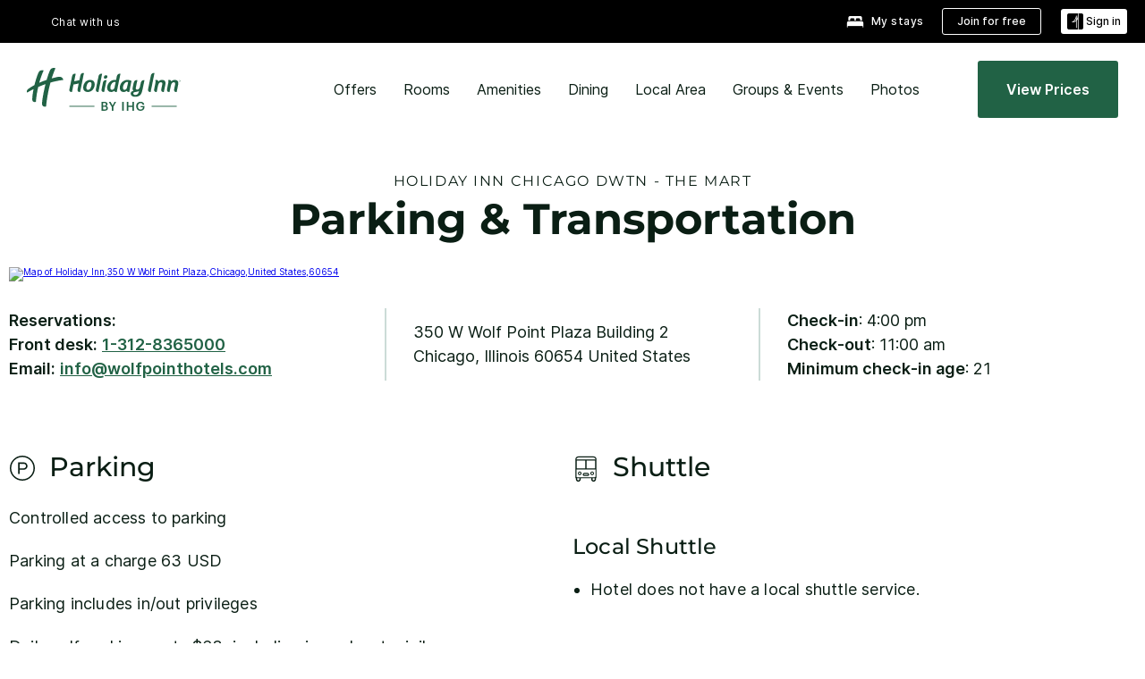

--- FILE ---
content_type: image/svg+xml
request_url: https://digital.ihg.com/is/content/ihg/ihg-bb-logo-cp
body_size: 1131
content:
<svg width="80" height="86" viewBox="0 0 80 86" fill="none" xmlns="http://www.w3.org/2000/svg">
<g clip-path="url(#clip0_20_3968)">
<path d="M59.5002 44.2181V33.8581L66.6602 44.2181H67.9602V29.8781H66.5302V40.2381L59.3602 29.8781L58.0702 29.8581V44.2181H59.5002Z" fill="#6A6D6F"/>
<path d="M44.6402 44.2181L47.2402 33.4781L49.7602 44.2181H50.9402L54.4902 29.8781H53.1702L50.7802 40.2981L48.3302 29.8781H47.1902L44.5202 41.0881L41.9802 29.8781L39.6002 29.8581L43.1602 44.2181H44.6402Z" fill="#6A6D6F"/>
<path d="M19.0202 37.3981C21.1602 36.8881 22.3902 35.4381 22.3902 33.4181C22.4202 32.2081 21.7902 31.0781 20.7502 30.4781C19.6802 29.8781 18.6802 29.8781 17.1702 29.8781H13.8002V44.2481H16.0802V37.7481H17.1702L17.1902 37.7781L21.2902 44.2481H23.6802L18.9602 37.4081L19.0402 37.3881L19.0202 37.3981ZM16.8802 36.8181H16.0902V30.9381H17.0302C17.3802 30.9381 17.7302 30.9381 18.0802 30.9681C18.4102 30.9981 18.7402 31.0881 19.0402 31.2281C19.6402 31.5481 20.0202 32.4981 20.0202 33.6581C20.0202 35.7481 18.9602 36.8081 16.8802 36.8081V36.8181Z" fill="#6A6D6F"/>
<path d="M9.31019 42.4981L9.2402 42.5381C8.5102 43.0181 7.6602 43.2981 6.7802 43.3381C4.9802 43.3381 3.0402 41.3781 3.0402 37.0781C3.0402 33.3781 4.6402 30.7981 6.9302 30.7981C7.7502 30.8181 8.57019 31.0281 9.31019 31.3981L9.3802 31.4281L9.9202 30.4281L9.8602 30.3981C8.9102 29.9281 7.8502 29.6781 6.7802 29.6781C6.7502 29.6781 6.7202 29.6781 6.6802 29.6781C2.3802 29.6781 0.450195 33.4181 0.450195 37.1281C0.450195 39.1481 0.980195 40.9781 1.9402 42.2781C2.9902 43.6981 4.5202 44.4481 6.3602 44.4481C7.6002 44.4381 8.82019 44.0981 9.89019 43.4781L9.9502 43.4481L9.3002 42.4881L9.31019 42.4981Z" fill="#6A6D6F"/>
<path d="M31.4902 44.4581C35.0202 44.4581 37.3002 41.4781 37.3002 36.8781C37.3002 34.3481 36.6802 32.4381 35.4602 31.1881C34.5002 30.2181 33.1702 29.6781 31.7202 29.6781C30.1202 29.6781 28.6702 30.3281 27.6402 31.4981C26.4802 32.8081 25.8702 34.7281 25.8702 37.0481V37.0881C25.8702 41.5681 28.0802 44.4581 31.4902 44.4581ZM28.4102 37.0981C28.4102 33.0781 29.6202 30.6781 31.6602 30.6781C33.7002 30.6781 34.7502 32.8781 34.7502 37.0481C34.7502 43.0781 32.0902 43.3881 31.5602 43.3881C30.1102 43.3881 28.4102 41.7481 28.4102 37.1181V37.0881V37.0981Z" fill="#6A6D6F"/>
<path d="M74.7502 37.2281H79.5802V36.1081H74.7502V30.9881H79.9102V29.8781L72.4302 29.8581V44.2181H80.0002V43.0781H74.7502V37.2281Z" fill="#6A6D6F"/>
<path d="M19.8502 52.0281C18.8402 51.3681 17.7302 51.3181 16.0102 51.3181H12.2102V65.6781H14.5202V59.3381H16.3402C19.9902 59.3381 21.2902 57.1181 21.2902 55.0481C21.2902 54.2781 21.1002 52.8681 19.8402 52.0281H19.8502ZM15.8802 58.2381H14.5202V52.3881H15.9902C16.2802 52.3881 16.5902 52.3881 16.8902 52.4081C17.2202 52.4281 17.5402 52.5181 17.8402 52.6481C18.4402 52.9581 18.8202 53.8981 18.8202 55.0581C18.8202 57.1581 17.8302 58.2281 15.8702 58.2281L15.8802 58.2381Z" fill="#6A6D6F"/>
<path d="M56.8902 52.2381V51.3181H47.6502V52.4781H54.2502L47.2202 64.7881V65.6781H57.2702V64.4681H49.9102L56.8902 52.2381Z" fill="#6A6D6F"/>
<path d="M38.8302 51.3181L33.8302 65.6781H35.2502L36.9002 60.6381H40.8602L42.5502 65.6781H45.0602L40.0102 51.3181H38.8302ZM37.4102 59.6281L39.0402 54.5281L40.6402 59.6281H37.4102Z" fill="#6A6D6F"/>
<path d="M26.5602 64.5181V51.3181H24.2602V65.6781H31.6502V64.5181H26.5602Z" fill="#6A6D6F"/>
<path d="M64.4102 51.3181L59.4102 65.6781H60.8302L62.4802 60.6381H66.4402L68.1302 65.6781H70.6402L65.5902 51.3181H64.4102ZM62.9902 59.6281L64.6202 54.5281L66.2202 59.6281H62.9902Z" fill="#6A6D6F"/>
</g>
<defs>
<clipPath id="clip0_20_3968">
<rect width="79.55" height="85" fill="white" transform="translate(0.450195 0.678101)"/>
</clipPath>
</defs>
</svg>


--- FILE ---
content_type: application/javascript
request_url: https://www.ihg.com/ZPaJmHYYLKjLnv9uP9HYHZiT/O3c9mzwE1tiGSVap/UhAMAQ/Kk0Ec/SNMAXYB
body_size: 175394
content:
(function(){if(typeof Array.prototype.entries!=='function'){Object.defineProperty(Array.prototype,'entries',{value:function(){var index=0;const array=this;return {next:function(){if(index<array.length){return {value:[index,array[index++]],done:false};}else{return {done:true};}},[Symbol.iterator]:function(){return this;}};},writable:true,configurable:true});}}());(function(){EQ();QRD();OqD();var GH=function(zH,JH){return zH==JH;};var bP=function(Ox){return -Ox;};var ZR=function(vH,XJ){return vH>=XJ;};var l7=function(){if(Fb["Date"]["now"]&&typeof Fb["Date"]["now"]()==='number'){return Fb["Date"]["now"]();}else{return +new (Fb["Date"])();}};var Mx=function(){return ["\x6c\x65\x6e\x67\x74\x68","\x41\x72\x72\x61\x79","\x63\x6f\x6e\x73\x74\x72\x75\x63\x74\x6f\x72","\x6e\x75\x6d\x62\x65\x72"];};var tx=function(CH,Xf){return CH!=Xf;};var ER=function(){return TO.apply(this,[hL,arguments]);};var WP=function(JC,wX){return JC+wX;};var dP=function(){tY=[".#\t5_B","6I_JNj,\r8","U_U\x07","u","$\x403^!Q[{H","i\f_K\x07vA(,XBZ\t-Bk\bbBxZ}Sx]lP[\x00J\x00e","zo2[ZyS#((EI","%v~\v\'\v","UV",")>M","I1G","=$(\rXCFC","se|:\b[","_!,)mKFV\n\\93I&I","NHvQ",",\v","O^ \b9","984\rDC",">\r9\tAB[","NF]U","3vAt","fJ\x40Fg0F\x07]K","\nA","\x3f","\vXBH\x40u\"E7B","3IF]","^\v*M","m","mUU>.E7j\rLRN","wL:>CSUD!A>\x40","\nXH^GB","=#","7D\'K\vPL","d*w/no7m","e\"2OUWQ4M{","AFFo2J\x3fE","H\".\x3f\tDDLX","+/","g%c;XOWQ_[\x3f\b((\r\nwmr","Q\t$M>I_KUR","$2E0I","gF]\\",".[;N\vRVC_%\x00#9","Z\x40Y A4U","TYQ\bY\v+k:M}PTH","","\" )OCFC","*\tCK~]D","3M*XLZ","a.G","\x00KKUR","`.\\D)$\v9uB_U\x07E\v3M","/)","y,s~\"qy\t>8,oulf4g/o","NM\fK","UH,$2:KSL","^\"4","IO9","(8ySH\x40","\x00KULdY3\b^\rILH\r8qD","\x3f*\rX","H^",";OU_]\bU=(Z9IlZSO9,\t5\x07D","Z7H]Z","\b$haxm",")\f,)4ES]Xf\v+","LREX\"T","\fUA\x3fI\rKK0YH$(\x3f5Y","x\rK\\J(9","FA\"[&a\x07ZVqY424(\rGfJWC","9","J_RI","uF","M<H","!1\rDSoA\x07\\##","&]&CWS","\x40.\\","YF","\r\"\\T[QSS#","H$]&E\fY","\x00ONN\\","(\v","T","][.\\*M<X","9","_","5OUH\x40BJ5M!YJI#9]=\nHK^S","LRGWY)","hMGQsH(,\t3","\x00+\t9fHJ","yI>\"XH[u\rD5n\'BJVT,\r!",")#","NJClY#\"","4o/I<X\rS^","iE \"","27","99","4M Z\v]Z&UN&\x3f","[R","QQS[8,0\r","K6O=_[kL\"\x00>:\tYR\bj&*K4\x40=nMWU>","_P9\x00","$[","_[J(915^BGQ",">,(<CJLGQ\x077","$\tZS\\Fc7X=^[[\"S[#\x00!","OGOU","j","JQP","=^nGPH%!","G","D=K\vPv","V>+","t* c","\b.\x07X","^YY!\x3f1\r^B[","\v=_B","[QE)","JFAU","DLZmS\x3f\n(","\vPQHk$9",",","\nFHK","Z^[/\f,qOKFU","V\\QI","\x40L\x40#U\v5\\0IJkWY>,,","w\r[\x07\\[SJ(*\tFRH\x40","SL9SX)#","(/\x07XcH\x40\n","(\tMiHY","H\vMO[E\x00 ","MK[P9\t)CIdUY2D3X\vQQ","]C","_^\n-2\fOULF","kU[U","2$*\rXK\x40SDJD\'KOwQ","!XWQ","!1\rDS`P\x3fI\"","+]5E\fz^[","4M&","<Y#G%_BsZS]m1!%\rX\x07yXWG.FrhP^S_m-$7HfNKF\nB","R,$=EUyQ]4[;C\fM","sek","","(FlLM","=5^B[A","[7O[K","^9,","q\f9+$b","\vKKJA\x07Q\"n","F4h","n}>9","U9\x3f(\x07X","]H(\r(9X^","#M4MRK","B=E\f","\rLF\\X(5G%_\x07L9_P=\x3f","14","C\nD)m*\\[LSS#3()^","1\x00","m8\b.\bGB\td\x07E\rjA<","7D\'K\vPL=_R*%","a`_^)$\v9uxJ\\","x","_E)","=\x009","NGGBM\"\x40]Z_R95((","\x07\x3f1+BF[wT","DWZ","VY#9","$#. ONN\\","WY.\\}","O_]","=\x3f3GFGW","!:","!Q&\b\\RZl!*P5","t,80\rGBG\x40","e]/&","5;","A<J","$MKZ=_R*%","/EUHS","W3w&I[RNN4","O\n[\\iH\",99_H]U8Y\r)I>","kWYX`\v>{7_WP","^0","WU\v3MN\b[\\on","\f.D7","o7\x007","`._O\x00)\b0\r","HE.","\\\v3N=^","8\vuFM[:\x40&[<J\t\t\\_- :utPY\t_","D\nC","\r.\x07NRJ\x40","YX","\"^&D;HB_K_Q=m\t3HNBZ\x40E\t3] IBPPU9\x3f>O\x07\x40ZD\v)K7hwQQUN)\x3f](\x07\nELD5I0\x40\x07UR`\x00\x3f=\nHK^S4\b\x3fYJ[J(A,]\x07;SJK[\x073M MQM,m\f(\t4\x07N\t","]^Yz\"909XNJG","ON\x3f#\t\vXNY\x40"," IKSt] ","Q"," M&x\x07RZ_H\x3f=\fOUo[q3G\"CJ","\vBUFY","D","O\n_M2UX(","E=V!QQ__9\b\"","MWS;\f0-\\BG\x40\'Y3M<IM","\rKKHk$9","Z^","Q&A>d\x07WXN","/\r","1QeGyv~\'JM~]\x3f\\~y#]/NjHOxO(9_w{lC!","\"*","V)A!D","=","QY","SX","\x40T","DE]^M;K\nJ","\x3feBf=C[`DBxjPS\bCB\be^w>0\tGWLPB+5Z3UF","F","\nDLTO\"=K","7SP(","\\U\x3f93=O","mNSj]42(\t)lBH\x40B",".N M[","7G;B[M%CL(","D=ORlUN,(","1\r","XNl,,9OU","[%E","WmIY9","bx\"\f,2:OV\\QD","QI",">\vjj$x","SEXM<H\x07LZ","-[ JP","WHFU","XGzNN$>","\\BGPBX","\x3f|^F]QU3\b%EVPN.\x0094HEU\tR^\v+D+","4\\4_S\"NN","\nZ","YT(&4,yNNZ\n\\","itD5I&C","\x00#3\nDFZU3\b\'B[YTY)A\"|_KE_J(J8IJ","vL]!\b)]=^BDD(\b!\\[^R\"`(\rXFKX)[&M\f]Z_0u#A\"8\rX\x07][KRgA&I_]_m\"q\tXUHMK_\b-M1XRIHm\t,\v9HK\x07rg]\b(D|E[MNS\x3f<eT|OSA[","[7X6WRUI9","[\"MP","F)L=^","","]M[H(","#M>XjV_O9\x00 \r","6","~OLD5I&C[_Om\"\t|XH_]UJ&\bu","/EHNX/&Z&DBnS]$","npP\v;.l","I","+p({&^\vPX%[[","KJK]^jD;K\nJ_R>\x3f","UHZ","-L","50","!25","y)8hEclP2RN\'ZfT","\x07DJLGQ\r\"","[\t","&~\n-9\n_\x40vF^\"Z7^=WQU","M>Jf",")1{xxZx","NH=w",">\r$9","4\\3O\t","W3m>I[QI~45,\tGB","w;BQT","T+\\","QQUI.\t>\t=^","\\\vFZ~Y=%","e\"\b>\r\nwEA\f)","B3I0\x40\x07","\x40|M`L","OHO((#\t","FS","TL8,\r","\vKI_U","3\fOK",".DS\x40Y`&Q%^\vYW","I,\'80>OUZ]^","U2M!X5_TvS.\n","YA\x3fI\rKKE{_9\b;",")\x3fGBG\x40","KWYXv)K","\x004Z4","4X+B\f[M.[X)\b93KKv^o(I6I","\vFD\b\n","~OIZ[o&\\3X","A\rDvvS.\x00!%)\\F\x40X\nR\"","LA\v\v","KQQ","\f$","AOG","NT\x3f:","ZR","/GEFX","\x07[P8","\b_,A7i\f_]_X","\"Y\x00RVR","EdY%8^fI(","CY\t/","YUCD=M","HR","]<G"];};var j7=function rf(Ec,J8){'use strict';var At=rf;switch(Ec){case J:{M7.push(z7);Fb[Oj(typeof xH()[JO(OY)],WP('',[][[]]))?xH()[JO(AJ)].call(null,Y7,Vc):xH()[JO(OT)].apply(null,[zq,jO])](function(){return rf.apply(this,[AG,arguments]);},p1);M7.pop();}break;case qQ:{var YH=J8[T4];var Jj=J8[Os];M7.push(Qm);if(GH(Jj,null)||jf(Jj,YH[xH()[JO(Q8)](wf,HT)]))Jj=YH[YT(typeof xH()[JO(PO)],WP([],[][[]]))?xH()[JO(Q8)].apply(null,[wf,HT]):xH()[JO(AJ)](K7,F7)];for(var pO=Q8,bm=new (Fb[YT(typeof xH()[JO(X1)],WP('',[][[]]))?xH()[JO(gR)].apply(null,[Qx,lf]):xH()[JO(AJ)].call(null,rj,SJ)])(Jj);dH(pO,Jj);pO++)bm[pO]=YH[pO];var Dx;return M7.pop(),Dx=bm,Dx;}break;case QX:{var Qc=J8[T4];var L8=J8[Os];M7.push(B7);var vf=GH(null,Qc)?null:tx(YT(typeof wP()[fH(zP)],'undefined')?wP()[fH(T7)](O7,gc,UY,NO,K7,PP):wP()[fH(V8)](BP,IH,Tc,HO,BC,kH),typeof Fb[xH()[JO(KO)](C7,Sm)])&&Qc[Fb[xH()[JO(KO)](C7,Sm)][xH()[JO(cT)](vT,R8)]]||Qc[xH()[JO(b8)](EH,Gj)];if(tx(null,vf)){var Pc,Lx,r8,DO,Tx=[],R5=mn(MB[tW]),RM=mn(T7);try{var Hh=M7.length;var Xh=mn({});if(r8=(vf=vf.call(Qc))[Oj(typeof U8()[Uz(hM)],WP('',[][[]]))?U8()[Uz(PP)].apply(null,[Z5,Jg,M5,pM]):U8()[Uz(gn)].call(null,PF,mn(mn(T7)),V8,Uj)],Oj(Q8,L8)){if(YT(Fb[wP()[fH(Q8)].call(null,b8,TB,C6,O7,NO,tW)](vf),vf)){Xh=mn(mn(Os));return;}R5=mn(T7);}else for(;mn(R5=(Pc=r8.call(vf))[xH()[JO(KM)].call(null,PF,Gt)])&&(Tx[U8()[Uz(gN)](mn(mn({})),Kd,lA,BT)](Pc[Oj(typeof xH()[JO(zk)],WP([],[][[]]))?xH()[JO(AJ)].call(null,Fg,R0):xH()[JO(PM)].call(null,pn,rU)]),YT(Tx[xH()[JO(Q8)](wf,PJ)],L8));R5=mn(Gl[Pn()[bN(Ch)].call(null,mn([]),tW,jd,Lc)]()));}catch(zh){RM=mn(Q8),Lx=zh;}finally{M7.splice(Mz(Hh,T7),Infinity,B7);try{var Jk=M7.length;var OF=mn({});if(mn(R5)&&tx(null,vf[xH()[JO(K7)].call(null,Qd,OP)])&&(DO=vf[YT(typeof xH()[JO(hg)],WP('',[][[]]))?xH()[JO(K7)](Qd,OP):xH()[JO(AJ)](D0,wf)](),YT(Fb[wP()[fH(Q8)](Ln,TB,C6,UF,hF,tW)](DO),DO))){OF=mn(mn({}));return;}}finally{M7.splice(Mz(Jk,T7),Infinity,B7);if(OF){M7.pop();}if(RM)throw Lx;}if(Xh){M7.pop();}}var AW;return M7.pop(),AW=Tx,AW;}M7.pop();}break;case tV:{M7.push(LA);throw new (Fb[wP()[fH(gN)](EK,b8,QM,Ch,gn,PP)])(xH()[JO(IZ)](kz,Vw));}break;case YG:{var dN=J8[T4];M7.push(Zg);if(Fb[xH()[JO(gR)].apply(null,[Qx,NJ])][YT(typeof U8()[Uz(LA)],WP('',[][[]]))?U8()[Uz(UA)].apply(null,[X0,K0,KF,hG]):U8()[Uz(PP)].call(null,C0,zk,gk,XU)](dN)){var WW;return M7.pop(),WW=dN,WW;}M7.pop();}break;case RX:{var On=J8[T4];return On;}break;case rG:{var SB=J8[T4];M7.push(Wk);if(Fb[xH()[JO(gR)](Qx,IF)][U8()[Uz(UA)](MK,TK,KF,Tn)](SB)){var wM;return M7.pop(),wM=SB,wM;}M7.pop();}break;case TS:{var CF=J8[T4];M7.push(kB);var F8=U8()[Uz(sW)].apply(null,[Rz,Ph,ZM,Tr]);var jB=U8()[Uz(YN)].call(null,sw,mn(Q8),tB,Dj);var dk=Q8;var A8=CF[Pn()[bN(T0)](KM,lN,Hz,XR)]();while(dH(dk,A8[xH()[JO(Q8)](wf,jT)])){if(ZR(jB[YT(typeof DW()[qB(PP)],WP(U8()[Uz(sW)](zP,Iz,ZM,Tr),[][[]]))?DW()[qB(sw)](UF,zJ,mn(T7),Kd,Gg,T7):DW()[qB(tW)](VK,q0,Ph,Gk,xZ,Cg)](A8[Pn()[bN(Gg)](mn(mn({})),O7,QM,Rx)](dk)),Q8)||ZR(jB[DW()[qB(sw)].apply(null,[ZA,zJ,pk,Kd,Gg,mn(Q8)])](A8[Pn()[bN(Gg)](lN,fz,QM,Rx)](WP(dk,T7))),Q8)){F8+=T7;}else{F8+=Q8;}dk=WP(dk,MB[EK]);}var O5;return M7.pop(),O5=F8,O5;}break;case bv:{var OW=J8[T4];M7.push(Zn);var vd=OW[U8()[Uz(Wk)](MK,ZF,PP,Q7)](function(pU){return rf.apply(this,[QL,arguments]);});var cg;return cg=vd[Oj(typeof xH()[JO(tB)],WP('',[][[]]))?xH()[JO(AJ)].call(null,K8,DK):xH()[JO(c0)].call(null,d8,DR)](xH()[JO(zM)].apply(null,[KU,bd])),M7.pop(),cg;}break;case XQ:{M7.push(wK);var k0=Fb[Pn()[bN(sw)].call(null,Y7,Qw,KA,Z1)][xH()[JO(IN)](Og,PJ)]?MB[Vd]:MB[tW];var QN=Fb[Pn()[bN(sw)].apply(null,[Ch,zP,KA,Z1])][BB()[XF(md)](Qw,D8,fd,qd)]?T7:Q8;var k8=Fb[Pn()[bN(sw)](zk,Gz,KA,Z1)][YT(typeof xH()[JO(gc)],WP([],[][[]]))?xH()[JO(IW)](Zk,GJ):xH()[JO(AJ)](mk,SA)]?T7:Q8;var Dw=Fb[Pn()[bN(sw)](Vd,mn(T7),KA,Z1)][U8()[Uz(lK)].apply(null,[AJ,Rz,W0,BX])]?T7:Q8;var fM=Fb[YT(typeof Pn()[bN(KA)],'undefined')?Pn()[bN(sw)](mn(Q8),bg,KA,Z1):Pn()[bN(V8)](BP,mn(mn(Q8)),Wg,Iw)][U8()[Uz(jZ)](Qw,Ph,gc,Yx)]?T7:Q8;var Pk=Fb[Pn()[bN(sw)].call(null,zn,z5,KA,Z1)][U8()[Uz(J0)].call(null,mn(mn({})),mn(mn(Q8)),K7,Fq)]?T7:Q8;var xF=Fb[Oj(typeof Pn()[bN(IM)],'undefined')?Pn()[bN(V8)](c0,mn(mn(T7)),cW,KZ):Pn()[bN(sw)](mn(mn(T7)),sW,KA,Z1)][xH()[JO(Fz)](Gn,XR)]?T7:Q8;var sn=Fb[YT(typeof Pn()[bN(tU)],WP('',[][[]]))?Pn()[bN(sw)].call(null,T7,qK,KA,Z1):Pn()[bN(V8)](KF,mn({}),UM,CZ)][YT(typeof xH()[JO(tW)],'undefined')?xH()[JO(Vz)](ck,SH):xH()[JO(AJ)].call(null,GM,zz)]?T7:Q8;var Rd=Fb[YT(typeof Pn()[bN(ln)],WP([],[][[]]))?Pn()[bN(sw)](tW,s5,KA,Z1):Pn()[bN(V8)].call(null,jM,Kh,bU,tn)][xH()[JO(Wk)](mN,hR)]?MB[Vd]:Q8;var PW=Fb[YT(typeof DW()[qB(Jg)],WP(U8()[Uz(sW)](lA,SN,ZM,hG),[][[]]))?DW()[qB(KO)](AJ,pK,mn([]),Dd,AJ,QB):DW()[qB(tW)].apply(null,[WB,Eg,Ch,J5,JF,Hz])][Pn()[bN(WB)].call(null,zP,EK,nK,bS)].bind?MB[Vd]:MB[tW];var Nh=Fb[Pn()[bN(sw)](SN,mn([]),KA,Z1)][Pn()[bN(YN)](Rw,Xw,JK,L1)]?T7:Gl[Pn()[bN(Ch)](xw,mn([]),jd,qG)]();var rZ=Fb[YT(typeof Pn()[bN(QU)],'undefined')?Pn()[bN(sw)](mn(mn(T7)),bg,KA,Z1):Pn()[bN(V8)].call(null,b8,hz,Vc,Kg)][U8()[Uz(Dd)](fg,fz,Dd,Vj)]?T7:Q8;var Cw;var MM;try{var f5=M7.length;var Ad=mn([]);Cw=Fb[Pn()[bN(sw)].apply(null,[Rz,Gn,KA,Z1])][xH()[JO(KB)].call(null,bA,fR)]?T7:MB[tW];}catch(vU){M7.splice(Mz(f5,T7),Infinity,wK);Cw=Q8;}try{var GB=M7.length;var Cn=mn([]);MM=Fb[Pn()[bN(sw)].apply(null,[mn(Q8),C7,KA,Z1])][xH()[JO(X5)].call(null,Iw,VU)]?T7:Q8;}catch(hk){M7.splice(Mz(GB,T7),Infinity,wK);MM=Q8;}var gZ;return M7.pop(),gZ=WP(WP(WP(WP(WP(WP(WP(WP(WP(WP(WP(WP(WP(k0,WN(QN,T7)),WN(k8,V8)),WN(Dw,Cg)),WN(fM,sW)),WN(Pk,gN)),WN(xF,tW)),WN(sn,MB[Jg])),WN(Cw,AJ)),WN(MM,PP)),WN(Rd,WB)),WN(PW,zP)),WN(Nh,Ln)),WN(rZ,sw)),gZ;}break;case f6:{M7.push(zN);try{var zW=M7.length;var sh=mn([]);var nN=WP(WP(WP(WP(WP(WP(WP(WP(WP(WP(WP(WP(WP(WP(WP(WP(WP(WP(WP(WP(WP(WP(WP(WP(Fb[YT(typeof TF()[m5(fd)],WP(U8()[Uz(sW)].apply(null,[ZF,sW,ZM,Rh]),[][[]]))?TF()[m5(UF)](Gg,TB,wf,v0):TF()[m5(Cg)](Gn,qK,YZ,UU)](Fb[Pn()[bN(Qw)](mn(mn([])),KF,GW,jh)][Oj(typeof Pn()[bN(cT)],'undefined')?Pn()[bN(V8)].apply(null,[O7,mn(mn({})),Iw,TM]):Pn()[bN(EA)](sW,Rk,Gz,NU)]),WN(Fb[TF()[m5(UF)].apply(null,[Gg,s5,wf,v0])](Fb[Oj(typeof Pn()[bN(wf)],WP([],[][[]]))?Pn()[bN(V8)](s5,Yw,p0,W8):Pn()[bN(Qw)].apply(null,[UF,sW,GW,jh])][Pn()[bN(RK)].call(null,C7,mn(Q8),xh,DP)]),T7)),WN(Fb[YT(typeof TF()[m5(hF)],'undefined')?TF()[m5(UF)](Gg,ld,wf,v0):TF()[m5(Cg)](gW,QU,mh,x5)](Fb[Pn()[bN(Qw)](mn([]),tB,GW,jh)][YT(typeof Pn()[bN(Bh)],WP([],[][[]]))?Pn()[bN(gA)].call(null,pk,K0,Ln,dn):Pn()[bN(V8)].call(null,mn(T7),Cg,LU,s5)]),V8)),WN(Fb[TF()[m5(UF)](Gg,sW,wf,v0)](Fb[Pn()[bN(Qw)](mn(mn(T7)),nB,GW,jh)][xH()[JO(wf)](IU,d5)]),MB[ZA])),WN(Fb[TF()[m5(UF)].apply(null,[Gg,TB,wf,v0])](Fb[xH()[JO(sw)](ZF,pW)][wP()[fH(HO)].call(null,mn(mn([])),r0,O0,fd,C0,sW)]),sW)),WN(Fb[TF()[m5(UF)](Gg,BC,wf,v0)](Fb[Pn()[bN(Qw)](TK,mn(Q8),GW,jh)][Pn()[bN(OY)](lA,MK,O7,dB)]),gN)),WN(Fb[YT(typeof TF()[m5(c0)],WP([],[][[]]))?TF()[m5(UF)](Gg,cT,wf,v0):TF()[m5(Cg)](AM,bw,Ez,fk)](Fb[Oj(typeof Pn()[bN(XN)],'undefined')?Pn()[bN(V8)](Dz,Yw,v5,VN):Pn()[bN(Qw)](Gn,fg,GW,jh)][gB()[RB(NO)](PP,Ph,sB,KO)]),tW)),WN(Fb[YT(typeof TF()[m5(X0)],'undefined')?TF()[m5(UF)](Gg,fz,wf,v0):TF()[m5(Cg)].call(null,Vh,K7,Wn,Kz)](Fb[Pn()[bN(Qw)](X0,mn(Q8),GW,jh)][gB()[RB(PM)].call(null,lN,Vd,AU,Jh)]),Gg)),WN(Fb[TF()[m5(UF)].call(null,Gg,jM,wf,v0)](Fb[Pn()[bN(Qw)].apply(null,[jM,lN,GW,jh])][U8()[Uz(EZ)].apply(null,[gn,Ln,Dz,RN])]),AJ)),WN(Fb[YT(typeof TF()[m5(Cg)],'undefined')?TF()[m5(UF)].apply(null,[Gg,lA,wf,v0]):TF()[m5(Cg)](vF,fz,EA,nW)](Fb[Oj(typeof Pn()[bN(Dd)],WP([],[][[]]))?Pn()[bN(V8)].apply(null,[Th,Ph,Ak,jF]):Pn()[bN(Qw)](Vd,Th,GW,jh)][Oj(typeof Pn()[bN(Qw)],WP([],[][[]]))?Pn()[bN(V8)](Ph,jM,q5,Uh):Pn()[bN(IK)].call(null,zk,C0,Vg,ZZ)]),PP)),WN(Fb[TF()[m5(UF)](Gg,V8,wf,v0)](Fb[Pn()[bN(Qw)](KM,Jn,GW,jh)][xH()[JO(cB)].apply(null,[LF,Fc])]),WB)),WN(Fb[TF()[m5(UF)](Gg,pk,wf,v0)](Fb[Pn()[bN(Qw)].apply(null,[UF,mn(T7),GW,jh])][xH()[JO(tU)](cN,C8)]),zP)),WN(Fb[TF()[m5(UF)](Gg,jM,wf,v0)](Fb[Oj(typeof Pn()[bN(C0)],WP('',[][[]]))?Pn()[bN(V8)](KO,Ph,rz,dF):Pn()[bN(Qw)].apply(null,[hz,cT,GW,jh])][Pn()[bN(lK)](c0,V8,hM,jn)]),Ln)),WN(Fb[TF()[m5(UF)](Gg,C0,wf,v0)](Fb[Pn()[bN(Qw)](WB,mn(mn({})),GW,jh)][DW()[qB(PO)].apply(null,[K0,cF,Vd,cB,Jg,Jg])]),sw)),WN(Fb[TF()[m5(UF)].apply(null,[Gg,Gz,wf,v0])](Fb[Pn()[bN(Qw)].call(null,mn([]),Jn,GW,jh)][U8()[Uz(Q5)].call(null,PF,Z5,DZ,B8)]),fd)),WN(Fb[TF()[m5(UF)](Gg,lA,wf,v0)](Fb[Pn()[bN(Qw)].call(null,mn({}),mn([]),GW,jh)][Pn()[bN(Dd)].apply(null,[zn,xw,jU,RF])]),UF)),WN(Fb[TF()[m5(UF)](Gg,WB,wf,v0)](Fb[Pn()[bN(Qw)](Kh,qK,GW,jh)][xH()[JO(YB)].apply(null,[EZ,JB])]),gR)),WN(Fb[TF()[m5(UF)](Gg,lA,wf,v0)](Fb[Pn()[bN(Qw)].call(null,PM,Qw,GW,jh)][xH()[JO(JF)](p8,Mm)]),Ph)),WN(Fb[YT(typeof TF()[m5(ZA)],'undefined')?TF()[m5(UF)](Gg,O7,wf,v0):TF()[m5(Cg)](pB,sW,Ed,AM)](Fb[Pn()[bN(Qw)](Dz,Jn,GW,jh)][YT(typeof U8()[Uz(ZF)],WP([],[][[]]))?U8()[Uz(AF)].call(null,Bh,PM,Qn,w0):U8()[Uz(PP)].apply(null,[bg,fg,SJ,Jn])]),EK)),WN(Fb[TF()[m5(UF)](Gg,C7,wf,v0)](Fb[Pn()[bN(Qw)](AJ,Rz,GW,jh)][xH()[JO(nB)](Y7,JN)]),MB[c0])),WN(Fb[Oj(typeof TF()[m5(fg)],WP(YT(typeof U8()[Uz(Ln)],'undefined')?U8()[Uz(sW)].call(null,Ln,Cg,ZM,Rh):U8()[Uz(PP)](xw,gN,Q0,CK),[][[]]))?TF()[m5(Cg)].apply(null,[EW,Xw,FW,zq]):TF()[m5(UF)].call(null,Gg,fg,wf,v0)](Fb[Pn()[bN(Qw)](mn(mn(T7)),z5,GW,jh)][Pn()[bN(VW)].call(null,mn(mn(Q8)),K0,nF,Wd)]),KO)),WN(Fb[TF()[m5(UF)](Gg,Bh,wf,v0)](Fb[YT(typeof Pn()[bN(Fh)],WP([],[][[]]))?Pn()[bN(Qw)].apply(null,[PF,T7,GW,jh]):Pn()[bN(V8)].apply(null,[Z5,mn(mn(Q8)),pZ,Zz])][gB()[RB(Hz)].apply(null,[tW,Ph,vg,N0])]),PM)),WN(Fb[TF()[m5(UF)].call(null,Gg,EK,wf,v0)](Fb[Pn()[bN(Qw)](mn(Q8),Rw,GW,jh)][U8()[Uz(gA)].call(null,Jn,gR,ZA,C6)]),Z5)),WN(Fb[TF()[m5(UF)](Gg,EZ,wf,v0)](Fb[xH()[JO(NO)](jd,cZ)][xH()[JO(Ln)].call(null,ln,Lz)]),Ig)),WN(Fb[YT(typeof TF()[m5(Cg)],'undefined')?TF()[m5(UF)](Gg,Jn,wf,v0):TF()[m5(Cg)].call(null,A0,sw,PF,KK)](Fb[xH()[JO(sw)](ZF,pW)][wP()[fH(X0)].apply(null,[mn(mn([])),GW,AU,zk,lN,gN])]),fg));var RW;return M7.pop(),RW=nN,RW;}catch(Xk){M7.splice(Mz(zW,T7),Infinity,zN);var Cz;return M7.pop(),Cz=Q8,Cz;}M7.pop();}break;case PQ:{var zZ;var NZ;M7.push(vF);var SF;for(zZ=Q8;dH(zZ,J8[xH()[JO(Q8)](wf,fw)]);zZ+=T7){SF=J8[zZ];}NZ=SF[U8()[Uz(ln)].apply(null,[mn(mn(T7)),AJ,AK,DU])]();if(Fb[Pn()[bN(sw)].apply(null,[fd,Xw,KA,GN])].bmak[YW()[xW(PO)](AU,ZA,Gz,sw,tt,mn(mn(Q8)))][NZ]){Fb[Pn()[bN(sw)].apply(null,[D0,Q8,KA,GN])].bmak[YW()[xW(PO)].call(null,AU,s5,SN,sw,tt,mn(mn([])))][NZ].apply(Fb[Pn()[bN(sw)](cT,nB,KA,GN)].bmak[YW()[xW(PO)].apply(null,[AU,qK,ZF,sw,tt,mn(mn({}))])],SF);}M7.pop();}break;case rD:{var qM=J8[T4];M7.push(Zh);if(Oj([Pn()[bN(NK)].apply(null,[lN,Yw,hz,hh]),U8()[Uz(An)](jM,mn(T7),IU,mO),YT(typeof U8()[Uz(s5)],WP([],[][[]]))?U8()[Uz(Kz)].call(null,xw,AJ,YF,Gc):U8()[Uz(PP)].apply(null,[zP,Rk,Jh,md])][DW()[qB(sw)].apply(null,[bw,Bz,fg,Kd,Gg,sw])](qM[U8()[Uz(DZ)](IH,WB,TK,Sw)][xH()[JO(AK)](wF,Rf)]),bP(MB[Vd]))){M7.pop();return;}Fb[xH()[JO(OT)].apply(null,[zq,fh])](function(){M7.push(Vn);var fK=mn([]);try{var jK=M7.length;var Mn=mn([]);if(mn(fK)&&qM[U8()[Uz(DZ)](mn(mn([])),mn(mn(Q8)),TK,MZ)]&&(qM[Oj(typeof U8()[Uz(EK)],WP([],[][[]]))?U8()[Uz(PP)].apply(null,[lN,mn(mn(Q8)),sM,V0]):U8()[Uz(DZ)](KF,zn,TK,MZ)][Pn()[bN(Fh)](pk,mn({}),z5,IJ)](Oj(typeof xH()[JO(Z5)],WP([],[][[]]))?xH()[JO(AJ)](EW,x5):xH()[JO(rh)].apply(null,[K0,dh]))||qM[U8()[Uz(DZ)].call(null,Hz,Ph,TK,MZ)][Pn()[bN(Fh)](MK,C0,z5,IJ)](DW()[qB(Z5)](Yw,WA,Ch,HF,PP,Th)))){fK=mn(mn(Os));}}catch(G5){M7.splice(Mz(jK,T7),Infinity,Vn);qM[U8()[Uz(DZ)].call(null,mn(Q8),wz,TK,MZ)][YT(typeof Pn()[bN(FM)],WP('',[][[]]))?Pn()[bN(IU)].apply(null,[PO,Rw,T7,wZ]):Pn()[bN(V8)](Kd,X0,qn,GA)](new (Fb[TF()[m5(fg)].apply(null,[zP,z5,Sn,LK])])(Pn()[bN(wk)](zn,QU,m0,BZ),V5(I9,[U8()[Uz(KA)](tB,lN,kz,Gx),mn(mn({})),gB()[RB(K0)].apply(null,[Rz,WB,zU,YF]),mn({}),Oj(typeof Pn()[bN(WB)],'undefined')?Pn()[bN(V8)](fz,Jg,Bk,D0):Pn()[bN(VN)](md,mn(mn({})),sw,AU),mn(mn({}))])));}if(mn(fK)&&Oj(qM[xH()[JO(J0)](Pw,V0)],xH()[JO(b5)](K5,st))){fK=mn(T4);}if(fK){qM[U8()[Uz(DZ)](Ch,mn(Q8),TK,MZ)][Pn()[bN(IU)](Iz,KF,T7,wZ)](new (Fb[TF()[m5(fg)].apply(null,[zP,wz,Sn,LK])])(xH()[JO(qd)](zn,RO),V5(I9,[U8()[Uz(KA)](mn(Q8),Z5,kz,Gx),mn(T4),gB()[RB(K0)].call(null,cA,WB,zU,YF),mn(mn(T4)),YT(typeof Pn()[bN(Hw)],'undefined')?Pn()[bN(VN)].call(null,fg,T7,sw,AU):Pn()[bN(V8)](hF,Th,z0,qU),mn(mn([]))])));}M7.pop();},Q8);M7.pop();}break;case AG:{M7.push(OZ);var vW=Jh;var MN=U8()[Uz(sW)].call(null,mn([]),Kd,ZM,HB);for(var VM=Q8;dH(VM,vW);VM++){MN+=U8()[Uz(Gn)](sw,hz,jd,U0);vW++;}M7.pop();}break;case HL:{var zd={};M7.push(IU);var tF={};try{var ON=M7.length;var Zd=mn([]);var xM=new (Fb[U8()[Uz(LA)](b8,EZ,FA,hZ)])(Q8,MB[tW])[Pn()[bN(W0)](Kh,xw,lh,Gw)](YT(typeof Pn()[bN(zk)],'undefined')?Pn()[bN(Id)].call(null,mn(T7),mn(mn(Q8)),rM,vA):Pn()[bN(V8)](mn(T7),md,dn,Qw));var wd=xM[YT(typeof xH()[JO(Hw)],WP([],[][[]]))?xH()[JO(GZ)](lN,Yg):xH()[JO(AJ)](hn,C0)](YT(typeof xH()[JO(QB)],'undefined')?xH()[JO(LZ)].apply(null,[fU,kB]):xH()[JO(AJ)].apply(null,[p8,pK]));var WF=xM[xH()[JO(w5)].apply(null,[JW,mN])](wd[Pn()[bN(Qx)].call(null,Bh,PF,KM,xN)]);var lM=xM[xH()[JO(w5)](JW,mN)](wd[xH()[JO(ZM)].apply(null,[KF,Lt])]);zd=V5(I9,[xH()[JO(IU)].apply(null,[QM,VW]),WF,BB()[XF(Jg)](Q8,zg,AJ,YF),lM]);var mZ=new (Fb[U8()[Uz(LA)](Gz,Vd,FA,hZ)])(MB[tW],Q8)[Pn()[bN(W0)].apply(null,[mn(mn(T7)),Hz,lh,Gw])](wP()[fH(ZA)](ZA,Rk,g5,Kh,EK,tW));var Jd=mZ[Oj(typeof xH()[JO(Vw)],'undefined')?xH()[JO(AJ)].apply(null,[zA,gn]):xH()[JO(GZ)].call(null,lN,Yg)](xH()[JO(LZ)](fU,kB));var PU=mZ[xH()[JO(w5)](JW,mN)](Jd[Pn()[bN(Qx)].apply(null,[Ph,s5,KM,xN])]);var dd=mZ[xH()[JO(w5)](JW,mN)](Jd[xH()[JO(ZM)].apply(null,[KF,Lt])]);tF=V5(I9,[xH()[JO(wk)].call(null,BK,XW),PU,Oj(typeof Pn()[bN(IA)],WP([],[][[]]))?Pn()[bN(V8)](Z5,KO,DN,Bg):Pn()[bN(UW)](mn([]),wz,IH,Un),dd]);}finally{M7.splice(Mz(ON,T7),Infinity,IU);var fA;return fA=V5(I9,[Pn()[bN(dW)].call(null,PO,sz,EN,pM),zd[xH()[JO(IU)].apply(null,[QM,VW])]||null,Pn()[bN(YA)].call(null,mn(mn({})),ZF,sW,Gd),zd[BB()[XF(Jg)](QU,zg,AJ,YF)]||null,YT(typeof xH()[JO(Vg)],'undefined')?xH()[JO(Kz)](SN,Yk):xH()[JO(AJ)](Oh,zK),tF[Oj(typeof xH()[JO(Qd)],WP([],[][[]]))?xH()[JO(AJ)](dU,kd):xH()[JO(wk)].apply(null,[BK,XW])]||null,Oj(typeof xH()[JO(IZ)],WP([],[][[]]))?xH()[JO(AJ)].call(null,TU,pz):xH()[JO(KA)].call(null,TN,pH),tF[YT(typeof Pn()[bN(zP)],WP([],[][[]]))?Pn()[bN(UW)](NO,cA,IH,Un):Pn()[bN(V8)].call(null,bg,Ig,tN,D5)]||null]),M7.pop(),fA;}M7.pop();}break;case QL:{var pU=J8[T4];M7.push(kg);var Nd;return Nd=Fb[wP()[fH(Q8)](UF,TB,Ow,lA,Jg,tW)][U8()[Uz(QU)].apply(null,[mn({}),HO,Bd,qP])](pU)[U8()[Uz(Wk)](xw,Hz,PP,zx)](function(fZ){return pU[fZ];})[Q8],M7.pop(),Nd;}break;case Fl:{M7.push(kn);if(mn(Yd(U8()[Uz(hg)].apply(null,[mn(T7),s5,Jh,A5]),Fb[Pn()[bN(Qw)](Dz,Dz,GW,HR)]))){var C5;return M7.pop(),C5=null,C5;}var qz=Fb[Oj(typeof Pn()[bN(W0)],WP('',[][[]]))?Pn()[bN(V8)](Y7,UF,PZ,rk):Pn()[bN(Qw)](mn([]),TB,GW,HR)][U8()[Uz(hg)](Y7,WB,Jh,A5)];var NA=qz[YT(typeof Pn()[bN(UA)],'undefined')?Pn()[bN(Sn)](lN,QB,SN,ZP):Pn()[bN(V8)](PM,mn(T7),f0,qd)];var j5=qz[Oj(typeof DW()[qB(Q8)],WP(U8()[Uz(sW)](jd,D0,ZM,qG),[][[]]))?DW()[qB(tW)].call(null,UF,WK,Rk,Kh,RK,Cg):DW()[qB(Ph)](PO,B7,jd,zP,Cg,mn(mn([])))];var qk=qz[U8()[Uz(Dz)].apply(null,[Xw,mn(mn(Q8)),An,rR])];var nh;return nh=[NA,Oj(j5,Q8)?Q8:jf(j5,Q8)?bP(T7):bP(V8),qk||(YT(typeof U8()[Uz(Xw)],'undefined')?U8()[Uz(SA)](gn,lA,YN,Yj):U8()[Uz(PP)](C0,gN,mU,Tg))],M7.pop(),nh;}break;}};var jf=function(TZ,Tz){return TZ>Tz;};var kW=function(pg,F0){return pg%F0;};var SU=function(BW){if(BW===undefined||BW==null){return 0;}var r5=BW["replace"](/[\w\s]/gi,'');return r5["length"];};var Uk=function vM(Hd,P0){'use strict';var Ud=vM;switch(Hd){case As:{var UN=P0[T4];var Ew=P0[Os];M7.push(dF);if(mn(bW(UN,Ew))){throw new (Fb[wP()[fH(gN)].apply(null,[xw,b8,SM,O7,SN,PP])])(BB()[XF(UF)].apply(null,[MK,rW,Dz,gK]));}M7.pop();}break;case QL:{var G0=P0[T4];var xg=P0[Os];M7.push(xz);var XB=xg[Oj(typeof xH()[JO(Jg)],WP('',[][[]]))?xH()[JO(AJ)](Sg,NN):xH()[JO(Id)].call(null,LW,BU)];var qZ=xg[xH()[JO(Qx)](ld,Yt)];var sA=xg[xH()[JO(rM)].apply(null,[OT,Wc])];var vB=xg[xH()[JO(bF)].call(null,Hz,Qm)];var vw=xg[Pn()[bN(qA)](s5,mn(mn(Q8)),Dg,nZ)];var QZ=xg[U8()[Uz(dZ)](hF,mn(mn([])),Mk,EC)];var Tk=xg[Pn()[bN(wB)].call(null,mn(mn([])),wz,K5,bd)];var Lw=xg[TF()[m5(KO)].apply(null,[UF,PF,D0,FZ])];var QA;return QA=U8()[Uz(sW)](TB,zP,ZM,VF)[YT(typeof xH()[JO(Ok)],WP([],[][[]]))?xH()[JO(Hz)](Gz,Ij):xH()[JO(AJ)](RA,nk)](G0)[xH()[JO(Hz)](Gz,Ij)](XB,xH()[JO(zM)](KU,kt))[xH()[JO(Hz)](Gz,Ij)](qZ,xH()[JO(zM)](KU,kt))[YT(typeof xH()[JO(qK)],'undefined')?xH()[JO(Hz)].apply(null,[Gz,Ij]):xH()[JO(AJ)].call(null,xA,E5)](sA,xH()[JO(zM)].apply(null,[KU,kt]))[xH()[JO(Hz)](Gz,Ij)](vB,xH()[JO(zM)].apply(null,[KU,kt]))[YT(typeof xH()[JO(bg)],WP([],[][[]]))?xH()[JO(Hz)].apply(null,[Gz,Ij]):xH()[JO(AJ)].call(null,xK,Ag)](vw,xH()[JO(zM)](KU,kt))[xH()[JO(Hz)](Gz,Ij)](QZ,xH()[JO(zM)](KU,kt))[xH()[JO(Hz)].call(null,Gz,Ij)](Tk,xH()[JO(zM)].apply(null,[KU,kt]))[xH()[JO(Hz)].call(null,Gz,Ij)](Lw,xH()[JO(D0)].call(null,xh,Zm)),M7.pop(),QA;}break;case HL:{M7.push(xd);var rB=mn(Os);try{var CA=M7.length;var hK=mn(Os);if(Fb[Pn()[bN(sw)].apply(null,[ZF,PF,KA,ph])][xH()[JO(FA)].call(null,Az,C6)]){Fb[Pn()[bN(sw)].apply(null,[UF,Yw,KA,ph])][xH()[JO(FA)](Az,C6)][YT(typeof gB()[RB(sw)],WP(U8()[Uz(sW)](TB,mn(mn(Q8)),ZM,vn),[][[]]))?gB()[RB(Vd)](Ph,Gg,SZ,AJ):gB()[RB(fd)](gN,ZK,gF,rg)](Pn()[bN(lw)].call(null,mn(mn(T7)),mn(Q8),Vz,Tr),wP()[fH(KO)](T7,N0,lW,Vd,ZF,sW));Fb[Pn()[bN(sw)].call(null,ld,Ph,KA,ph)][xH()[JO(FA)].apply(null,[Az,C6])][Pn()[bN(HF)].call(null,tB,Q8,NW,nM)](Pn()[bN(lw)](Rk,b8,Vz,Tr));rB=mn(mn(Os));}}catch(wg){M7.splice(Mz(CA,T7),Infinity,xd);}var pA;return M7.pop(),pA=rB,pA;}break;case GQ:{M7.push(dB);var kN=YT(typeof xH()[JO(Oh)],'undefined')?xH()[JO(q5)](OZ,JZ):xH()[JO(AJ)].apply(null,[dU,fz]);var jA=wP()[fH(PM)](K7,wF,fF,VK,Gz,K7);for(var Bn=Q8;dH(Bn,qd);Bn++)kN+=jA[Pn()[bN(Gg)].call(null,C0,Ch,QM,Wv)](Fb[xH()[JO(sw)](ZF,qF)][xH()[JO(zk)](FA,Sk)](tZ(Fb[xH()[JO(sw)].apply(null,[ZF,qF])][U8()[Uz(Gn)](PP,Kd,jd,jt)](),jA[xH()[JO(Q8)].apply(null,[wf,qw])])));var EB;return M7.pop(),EB=kN,EB;}break;case zG:{var qW=P0[T4];M7.push(kB);var Xz=Pn()[bN(Ok)](sW,qK,IM,x1);try{var vz=M7.length;var GK=mn(mn(T4));if(qW[Oj(typeof Pn()[bN(JK)],'undefined')?Pn()[bN(V8)].call(null,Ph,md,Lk,EM):Pn()[bN(Qw)].call(null,mn(mn(T7)),HO,GW,VH)][gB()[RB(KO)](IH,Ln,If,nB)]){var lF=qW[Pn()[bN(Qw)](SN,nB,GW,VH)][gB()[RB(KO)](Gn,Ln,If,nB)][Pn()[bN(KM)].apply(null,[Ln,PP,lz,BY])]();var Cd;return M7.pop(),Cd=lF,Cd;}else{var H5;return M7.pop(),H5=Xz,H5;}}catch(cU){M7.splice(Mz(vz,T7),Infinity,kB);var FK;return M7.pop(),FK=Xz,FK;}M7.pop();}break;case GD:{var CM=P0[T4];M7.push(vN);var Sz=U8()[Uz(Y0)](Yw,MK,E5,OP);var rK=U8()[Uz(Y0)](ZA,mn(mn([])),E5,OP);if(CM[xH()[JO(fd)].apply(null,[Vz,Yh])]){var Wh=CM[xH()[JO(fd)](Vz,Yh)][Oj(typeof xH()[JO(Ig)],WP([],[][[]]))?xH()[JO(AJ)](kH,jz):xH()[JO(pF)].apply(null,[fg,wW])](xH()[JO(QK)](UU,sC));var Dn=Wh[Pn()[bN(W0)](Jn,BC,lh,cx)](YT(typeof Pn()[bN(EK)],WP([],[][[]]))?Pn()[bN(Id)](jd,EZ,rM,sK):Pn()[bN(V8)](QB,Y7,HT,z5));if(Dn){var rw=Dn[YT(typeof xH()[JO(wB)],WP([],[][[]]))?xH()[JO(GZ)](lN,Wz):xH()[JO(AJ)](Kg,Yg)](xH()[JO(LZ)].apply(null,[fU,Q1]));if(rw){Sz=Dn[xH()[JO(w5)](JW,hZ)](rw[Pn()[bN(Qx)](TB,nB,KM,Wg)]);rK=Dn[Oj(typeof xH()[JO(qA)],WP('',[][[]]))?xH()[JO(AJ)](rN,dn):xH()[JO(w5)].apply(null,[JW,hZ])](rw[xH()[JO(ZM)](KF,NP)]);}}}var bz;return bz=V5(I9,[Pn()[bN(rM)](nK,lN,EH,b7),Sz,xH()[JO(HW)].apply(null,[Id,jC]),rK]),M7.pop(),bz;}break;case Ur:{var WU=P0[T4];var Xn;M7.push(HA);return Xn=mn(mn(WU[Pn()[bN(Qw)](mn(mn(T7)),sW,GW,WT)]))&&mn(mn(WU[Pn()[bN(Qw)](mn(Q8),bw,GW,WT)][xH()[JO(DZ)](Yw,nY)]))&&WU[Pn()[bN(Qw)](sW,jM,GW,WT)][Oj(typeof xH()[JO(bg)],'undefined')?xH()[JO(AJ)](KZ,zN):xH()[JO(DZ)].apply(null,[Yw,nY])][MB[tW]]&&Oj(WU[Pn()[bN(Qw)](ZF,fd,GW,WT)][xH()[JO(DZ)](Yw,nY)][Q8][Pn()[bN(KM)](C0,mn(T7),lz,fT)](),Pn()[bN(bF)].call(null,BP,Rz,xN,Z8))?YT(typeof U8()[Uz(zM)],'undefined')?U8()[Uz(T7)](sW,mn({}),HF,sj):U8()[Uz(PP)](mn(T7),AJ,Tn,hW):Oj(typeof U8()[Uz(X0)],WP([],[][[]]))?U8()[Uz(PP)](qK,mn(mn(T7)),sg,EF):U8()[Uz(Cg)](Kd,SN,Ln,S1),M7.pop(),Xn;}break;case Ms:{var nd=P0[T4];M7.push(nZ);var z8=nd[Pn()[bN(Qw)].apply(null,[zP,T7,GW,nH])][gB()[RB(PM)](zn,Vd,AB,Jh)];if(z8){var Mh=z8[Pn()[bN(KM)](Iz,NO,lz,Y1)]();var GF;return M7.pop(),GF=Mh,GF;}else{var Eh;return Eh=Pn()[bN(Ok)](nB,mn(mn([])),IM,W7),M7.pop(),Eh;}M7.pop();}break;case mV:{M7.push(LB);throw new (Fb[wP()[fH(gN)].apply(null,[gN,b8,sZ,hF,mn(T7),PP])])(xH()[JO(Gh)](Q5,qh));}break;case s2:{var nz=P0[T4];M7.push(Dd);if(YT(typeof Fb[Oj(typeof xH()[JO(wB)],'undefined')?xH()[JO(AJ)].call(null,gR,HK):xH()[JO(KO)](C7,Ct)],wP()[fH(T7)](SN,gc,Mg,s5,ZA,PP))&&tx(nz[Fb[xH()[JO(KO)](C7,Ct)][YT(typeof xH()[JO(ZF)],WP([],[][[]]))?xH()[JO(cT)](vT,Kk):xH()[JO(AJ)](wK,NF)]],null)||tx(nz[xH()[JO(b8)].apply(null,[EH,lR])],null)){var FU;return FU=Fb[YT(typeof xH()[JO(Iz)],WP([],[][[]]))?xH()[JO(gR)](Qx,Qk):xH()[JO(AJ)](VZ,h8)][U8()[Uz(cw)].call(null,D0,bg,qA,xk)](nz),M7.pop(),FU;}M7.pop();}break;case YG:{var ZN=P0[T4];var HN=P0[Os];M7.push(ZW);if(GH(HN,null)||jf(HN,ZN[xH()[JO(Q8)](wf,B8)]))HN=ZN[xH()[JO(Q8)](wf,B8)];for(var VB=Q8,Ih=new (Fb[xH()[JO(gR)].apply(null,[Qx,Nk])])(HN);dH(VB,HN);VB++)Ih[VB]=ZN[VB];var NB;return M7.pop(),NB=Ih,NB;}break;case bv:{var OB=P0[T4];M7.push(Hk);var Nz=U8()[Uz(sW)](zn,NO,ZM,rz);var hd=Oj(typeof U8()[Uz(Z5)],WP([],[][[]]))?U8()[Uz(PP)].call(null,Hz,mn(mn(Q8)),XN,x0):U8()[Uz(sW)](mn(T7),gR,ZM,rz);var PA=YT(typeof Pn()[bN(ZM)],'undefined')?Pn()[bN(LZ)](mn(mn([])),mn({}),QU,tU):Pn()[bN(V8)](PM,lA,hz,HZ);var Hn=[];try{var rF=M7.length;var Fd=mn({});try{Nz=OB[Pn()[bN(w5)](C0,mn(mn({})),K0,U5)];}catch(YK){M7.splice(Mz(rF,T7),Infinity,Hk);if(YK[U8()[Uz(EK)].call(null,mn([]),Jn,z5,sZ)][U8()[Uz(W0)].call(null,TB,Vd,NO,hj)](PA)){Nz=xH()[JO(k5)].call(null,Ok,zU);}}var Nn=Fb[xH()[JO(sw)].apply(null,[ZF,KU])][xH()[JO(zk)](FA,rh)](tZ(Fb[xH()[JO(sw)](ZF,KU)][U8()[Uz(Gn)](xw,gN,jd,t5)](),Gl[xH()[JO(d8)](Gg,dB)]()))[Pn()[bN(KM)](zk,Hk,lz,w0)]();OB[Pn()[bN(w5)].apply(null,[mn(mn({})),Hz,K0,U5])]=Nn;hd=YT(OB[Pn()[bN(w5)](Y7,fz,K0,U5)],Nn);Hn=[V5(I9,[U8()[Uz(sw)].call(null,mn(mn(Q8)),mn(T7),SN,B0),Nz]),V5(I9,[xH()[JO(WB)](kA,hN),kU(hd,T7)[Pn()[bN(KM)](Hz,Qw,lz,w0)]()])];var GU;return M7.pop(),GU=Hn,GU;}catch(SW){M7.splice(Mz(rF,T7),Infinity,Hk);Hn=[V5(I9,[U8()[Uz(sw)].apply(null,[Vd,QU,SN,B0]),Nz]),V5(I9,[xH()[JO(WB)](kA,hN),hd])];}var H0;return M7.pop(),H0=Hn,H0;}break;case tL:{var l5=P0[T4];M7.push(IF);var DF=Pn()[bN(Ok)].apply(null,[Th,V8,IM,xR]);var dg=Pn()[bN(Ok)](Ch,ZF,IM,xR);var YU=new (Fb[BB()[XF(WB)].call(null,Jg,DU,tW,Ok)])(new (Fb[BB()[XF(WB)].apply(null,[bw,DU,tW,Ok])])(U8()[Uz(Id)].apply(null,[PF,C7,Pw,xt])));try{var Dk=M7.length;var mw=mn(Os);if(mn(mn(Fb[Pn()[bN(sw)].apply(null,[gR,mn(Q8),KA,OR])][wP()[fH(Q8)].call(null,hF,TB,mK,T7,O7,tW)]))&&mn(mn(Fb[Pn()[bN(sw)](mn(mn({})),SN,KA,OR)][wP()[fH(Q8)].call(null,AJ,TB,mK,NO,Ln,tW)][U8()[Uz(Qx)](Cg,zn,RK,TJ)]))){var Sh=Fb[wP()[fH(Q8)].apply(null,[QB,TB,mK,tW,WB,tW])][U8()[Uz(Qx)](c0,Hz,RK,TJ)](Fb[Pn()[bN(ZM)].call(null,BC,TB,JF,OK)][Pn()[bN(WB)](c0,Gg,nK,dz)],U8()[Uz(qA)](mn(mn(T7)),jM,rM,mR));if(Sh){DF=YU[wP()[fH(KO)](Jn,N0,Ez,QB,Rz,sW)](Sh[U8()[Uz(sw)].call(null,nB,bw,SN,Ym)][Pn()[bN(KM)](mn([]),cA,lz,gU)]());}}dg=YT(Fb[Pn()[bN(sw)](mn(mn(Q8)),jM,KA,OR)],l5);}catch(mA){M7.splice(Mz(Dk,T7),Infinity,IF);DF=U8()[Uz(C7)].call(null,mn(mn(Q8)),tB,k5,SJ);dg=YT(typeof U8()[Uz(KF)],WP([],[][[]]))?U8()[Uz(C7)](zn,ZA,k5,SJ):U8()[Uz(PP)].apply(null,[UF,ZF,j0,MA]);}var Pd=WP(DF,WN(dg,T7))[Pn()[bN(KM)](mn(mn([])),TB,lz,gU)]();var tK;return M7.pop(),tK=Pd,tK;}break;case rb:{M7.push(lU);var Sd=Fb[wP()[fH(Q8)].call(null,PM,TB,S0,fz,fg,tW)][YT(typeof Pn()[bN(Bh)],'undefined')?Pn()[bN(HW)].apply(null,[mn(Q8),pk,nB,qF]):Pn()[bN(V8)](qK,K0,wh,SM)]?Fb[YT(typeof wP()[fH(zP)],'undefined')?wP()[fH(Q8)](tW,TB,S0,Vd,BC,tW):wP()[fH(V8)](IH,Ug,Sk,EK,Rk,sZ)][Oj(typeof U8()[Uz(hF)],WP('',[][[]]))?U8()[Uz(PP)](Rz,fg,JF,nU):U8()[Uz(QU)].call(null,IH,QU,Bd,LR)](Fb[wP()[fH(Q8)].apply(null,[nB,TB,S0,TB,Ln,tW])][Pn()[bN(HW)](T7,mn(Q8),nB,qF)](Fb[Pn()[bN(Qw)](Ln,Rk,GW,XA)]))[xH()[JO(c0)](d8,Jf)](xH()[JO(zM)](KU,RU)):U8()[Uz(sW)](Ch,Q8,ZM,L0);var JU;return M7.pop(),JU=Sd,JU;}break;case f9:{M7.push(fB);var DM=Pn()[bN(Ok)](mn(mn({})),HO,IM,tA);try{var mF=M7.length;var bk=mn({});if(Fb[Pn()[bN(Qw)](BC,SN,GW,BM)]&&Fb[Pn()[bN(Qw)](PM,bM,GW,BM)][Oj(typeof U8()[Uz(KU)],WP('',[][[]]))?U8()[Uz(PP)](QB,jd,Oz,YM):U8()[Uz(hg)](Ch,fz,Jh,FF)]&&Fb[Pn()[bN(Qw)](fd,ld,GW,BM)][YT(typeof U8()[Uz(Id)],WP('',[][[]]))?U8()[Uz(hg)](Hz,Rw,Jh,FF):U8()[Uz(PP)].apply(null,[C7,lA,Kn,vh])][DW()[qB(Ph)](jd,AM,NO,zP,Cg,gN)]){var hB=Fb[Pn()[bN(Qw)](HO,mn({}),GW,BM)][U8()[Uz(hg)](Qw,Hk,Jh,FF)][DW()[qB(Ph)](fz,AM,hF,zP,Cg,mn([]))][Pn()[bN(KM)].call(null,IH,mn(mn([])),lz,Pz)]();var Jz;return M7.pop(),Jz=hB,Jz;}else{var QF;return M7.pop(),QF=DM,QF;}}catch(wU){M7.splice(Mz(mF,T7),Infinity,fB);var lk;return M7.pop(),lk=DM,lk;}M7.pop();}break;case cG:{M7.push(kK);var QW=Pn()[bN(Ok)].apply(null,[mn(mn({})),EZ,IM,nn]);try{var OU=M7.length;var Yn=mn(mn(T4));if(Fb[Pn()[bN(Qw)](c0,Hk,GW,dh)][xH()[JO(DZ)].apply(null,[Yw,Z7])]&&Fb[YT(typeof Pn()[bN(KO)],'undefined')?Pn()[bN(Qw)](Z5,mn([]),GW,dh):Pn()[bN(V8)].apply(null,[hz,EZ,C0,Wd])][xH()[JO(DZ)].call(null,Yw,Z7)][Q8]&&Fb[Pn()[bN(Qw)](b8,sW,GW,dh)][xH()[JO(DZ)](Yw,Z7)][Q8][MB[tW]]&&Fb[Oj(typeof Pn()[bN(fg)],'undefined')?Pn()[bN(V8)].call(null,mn(mn(Q8)),nB,L5,gd):Pn()[bN(Qw)](O7,mn({}),GW,dh)][xH()[JO(DZ)](Yw,Z7)][Q8][Q8][gB()[RB(Ig)](Ph,sw,n0,UA)]){var cz=Oj(Fb[Pn()[bN(Qw)](c0,bM,GW,dh)][xH()[JO(DZ)](Yw,Z7)][MB[tW]][Q8][gB()[RB(Ig)](X0,sw,n0,UA)],Fb[YT(typeof Pn()[bN(gn)],WP('',[][[]]))?Pn()[bN(Qw)](BP,mn(Q8),GW,dh):Pn()[bN(V8)].call(null,fz,mn({}),ZB,RZ)][Oj(typeof xH()[JO(bw)],'undefined')?xH()[JO(AJ)](Dh,IA):xH()[JO(DZ)].apply(null,[Yw,Z7])][Q8]);var fN=cz?U8()[Uz(T7)].apply(null,[Ig,MK,HF,lB]):U8()[Uz(Cg)].apply(null,[MK,mn(mn(T7)),Ln,pC]);var DA;return M7.pop(),DA=fN,DA;}else{var NM;return M7.pop(),NM=QW,NM;}}catch(kF){M7.splice(Mz(OU,T7),Infinity,kK);var Rn;return M7.pop(),Rn=QW,Rn;}M7.pop();}break;case fX:{M7.push(CK);var VA=Pn()[bN(Ok)].call(null,MK,ld,IM,dA);if(Fb[Pn()[bN(Qw)](BC,Gg,GW,Vk)]&&Fb[Pn()[bN(Qw)].call(null,nB,mn(mn(T7)),GW,Vk)][xH()[JO(DZ)](Yw,Ic)]&&Fb[Oj(typeof Pn()[bN(ZA)],WP([],[][[]]))?Pn()[bN(V8)](Kh,D0,xk,AZ):Pn()[bN(Qw)](Th,hz,GW,Vk)][xH()[JO(DZ)].call(null,Yw,Ic)][Oj(typeof U8()[Uz(d8)],WP('',[][[]]))?U8()[Uz(PP)].apply(null,[zk,Q8,gh,Vh]):U8()[Uz(LM)](lN,PM,sw,Qg)]){var vk=Fb[Pn()[bN(Qw)](md,PP,GW,Vk)][xH()[JO(DZ)].apply(null,[Yw,Ic])][YT(typeof U8()[Uz(Q8)],WP('',[][[]]))?U8()[Uz(LM)].apply(null,[mn(mn({})),Ch,sw,Qg]):U8()[Uz(PP)](SN,Jn,nA,KN)];try{var Z0=M7.length;var jW=mn([]);var Lh=Fb[Oj(typeof xH()[JO(D0)],WP('',[][[]]))?xH()[JO(AJ)](Gd,AF):xH()[JO(sw)].apply(null,[ZF,sU])][Oj(typeof xH()[JO(q5)],WP([],[][[]]))?xH()[JO(AJ)].call(null,wz,xz):xH()[JO(zk)](FA,M0)](tZ(Fb[YT(typeof xH()[JO(pF)],WP('',[][[]]))?xH()[JO(sw)].apply(null,[ZF,sU]):xH()[JO(AJ)](IB,tg)][U8()[Uz(Gn)].call(null,Iz,Hk,jd,Hg)](),p1))[Pn()[bN(KM)].apply(null,[mn(mn({})),Iz,lz,WZ])]();Fb[Pn()[bN(Qw)](Vd,T7,GW,Vk)][xH()[JO(DZ)](Yw,Ic)][U8()[Uz(LM)].apply(null,[EZ,Rw,sw,Qg])]=Lh;var tk=Oj(Fb[Pn()[bN(Qw)].call(null,mn(Q8),mn(Q8),GW,Vk)][Oj(typeof xH()[JO(HO)],WP([],[][[]]))?xH()[JO(AJ)].apply(null,[c5,lg]):xH()[JO(DZ)](Yw,Ic)][U8()[Uz(LM)].call(null,K7,nB,sw,Qg)],Lh);var Fk=tk?YT(typeof U8()[Uz(ld)],WP([],[][[]]))?U8()[Uz(T7)].apply(null,[z5,bg,HF,hU]):U8()[Uz(PP)](QU,Ln,JM,BF):U8()[Uz(Cg)](sw,jd,Ln,j1);Fb[Oj(typeof Pn()[bN(sw)],WP('',[][[]]))?Pn()[bN(V8)](jd,mn(mn(T7)),vK,Rg):Pn()[bN(Qw)](mn([]),ZF,GW,Vk)][xH()[JO(DZ)](Yw,Ic)][U8()[Uz(LM)](Rw,EK,sw,Qg)]=vk;var ZU;return M7.pop(),ZU=Fk,ZU;}catch(E0){M7.splice(Mz(Z0,T7),Infinity,CK);if(YT(Fb[Pn()[bN(Qw)](zP,mn([]),GW,Vk)][xH()[JO(DZ)](Yw,Ic)][U8()[Uz(LM)](mn(Q8),Jn,sw,Qg)],vk)){Fb[Pn()[bN(Qw)](s5,Y7,GW,Vk)][Oj(typeof xH()[JO(fk)],WP([],[][[]]))?xH()[JO(AJ)].call(null,Ck,HM):xH()[JO(DZ)](Yw,Ic)][U8()[Uz(LM)].apply(null,[SN,EZ,sw,Qg])]=vk;}var g0;return M7.pop(),g0=VA,g0;}}else{var bn;return M7.pop(),bn=VA,bn;}M7.pop();}break;}};var BA=function(WM){try{if(WM!=null&&!Fb["isNaN"](WM)){var jg=Fb["parseFloat"](WM);if(!Fb["isNaN"](jg)){return jg["toFixed"](2);}}}catch(En){}return -1;};var M8=function(){return ["\x61\x70\x70\x6c\x79","\x66\x72\x6f\x6d\x43\x68\x61\x72\x43\x6f\x64\x65","\x53\x74\x72\x69\x6e\x67","\x63\x68\x61\x72\x43\x6f\x64\x65\x41\x74"];};var KW=function(){return Fb["window"]["navigator"]["userAgent"]["replace"](/\\|"/g,'');};var xB=function CB(mW,sF){'use strict';var LN=CB;switch(mW){case TS:{M7.push(Dz);var lZ=Pn()[bN(Ok)].apply(null,[xw,Yw,IM,PN]);try{var gg=M7.length;var I0=mn({});if(Fb[Pn()[bN(Qw)](Iz,D0,GW,FW)][xH()[JO(DZ)](Yw,Pg)]&&Fb[Pn()[bN(Qw)].call(null,Ph,mn(mn(Q8)),GW,FW)][xH()[JO(DZ)](Yw,Pg)][Q8]){var W5=Oj(Fb[Pn()[bN(Qw)].call(null,NO,T7,GW,FW)][xH()[JO(DZ)](Yw,Pg)][Oj(typeof BB()[XF(Ln)],WP([],[][[]]))?BB()[XF(AJ)].apply(null,[bw,LZ,Th,Wd]):BB()[XF(Ig)](nK,LM,sW,wn)](Gl[DW()[qB(EK)].apply(null,[qK,Qd,ZF,gz,Ln,pk])]()),Fb[Pn()[bN(Qw)].apply(null,[VK,Dz,GW,FW])][xH()[JO(DZ)](Yw,Pg)][Q8]);var mB=W5?U8()[Uz(T7)](bM,fz,HF,zN):U8()[Uz(Cg)].apply(null,[Bh,Q8,Ln,Ld]);var wA;return M7.pop(),wA=mB,wA;}else{var l0;return M7.pop(),l0=lZ,l0;}}catch(Tw){M7.splice(Mz(gg,T7),Infinity,Dz);var qN;return M7.pop(),qN=lZ,qN;}M7.pop();}break;case R4:{M7.push(OA);try{var AA=M7.length;var BN=mn(Os);var SK=Q8;var mg=Fb[wP()[fH(Q8)](hF,TB,d0,Bh,Vd,tW)][U8()[Uz(Qx)](MK,gn,RK,kT)](Fb[xH()[JO(Fh)].apply(null,[r0,MY])][Oj(typeof Pn()[bN(AJ)],WP('',[][[]]))?Pn()[bN(V8)](hz,mn(Q8),N0,SJ):Pn()[bN(WB)].call(null,qK,Jn,nK,Ng)],xH()[JO(N5)].call(null,LA,nj));if(mg){SK++;mn(mn(mg[U8()[Uz(sw)](mn(mn(T7)),mn(mn(Q8)),SN,Xc)]))&&jf(mg[U8()[Uz(sw)](cT,jd,SN,Xc)][Pn()[bN(KM)].call(null,Th,D0,lz,B0)]()[Oj(typeof DW()[qB(sW)],WP([],[][[]]))?DW()[qB(tW)](Ig,OM,KM,zN,HU,C0):DW()[qB(sw)](jM,cM,WB,Kd,Gg,Vd)](Pn()[bN(vh)].apply(null,[T7,Rk,UW,Uf])),bP(T7))&&SK++;}var Xg=SK[Pn()[bN(KM)](hz,MK,lz,B0)]();var dK;return M7.pop(),dK=Xg,dK;}catch(XZ){M7.splice(Mz(AA,T7),Infinity,OA);var tM;return tM=Pn()[bN(Ok)](PF,mn(mn(Q8)),IM,s7),M7.pop(),tM;}M7.pop();}break;case f9:{M7.push(C7);if(Fb[Pn()[bN(sw)](pk,TB,KA,Lg)][Pn()[bN(ZM)].call(null,PM,pk,JF,PZ)]){if(Fb[wP()[fH(Q8)](PM,TB,Kz,Yw,nB,tW)][U8()[Uz(Qx)](bM,mn(mn({})),RK,Ht)](Fb[Pn()[bN(sw)].apply(null,[fd,Kd,KA,Lg])][Pn()[bN(ZM)](Ln,pk,JF,PZ)][Pn()[bN(WB)](BP,nK,nK,kk)],U8()[Uz(kA)](tW,PO,K5,f0))){var Ek;return Ek=YT(typeof U8()[Uz(nB)],WP('',[][[]]))?U8()[Uz(T7)](Ph,PP,HF,XM):U8()[Uz(PP)](s5,sw,Qk,d5),M7.pop(),Ek;}var rA;return rA=U8()[Uz(C7)](fz,C7,k5,S5),M7.pop(),rA;}var g8;return g8=Pn()[bN(Ok)](mn(Q8),hF,IM,Xd),M7.pop(),g8;}break;case KS:{var bK;M7.push(vn);return bK=mn(Yd(Pn()[bN(WB)](Th,MK,nK,Gx),Fb[Pn()[bN(sw)].call(null,c0,C0,KA,JY)][YT(typeof xH()[JO(Y7)],WP('',[][[]]))?xH()[JO(Wk)].call(null,mN,wx):xH()[JO(AJ)](F5,MF)][YT(typeof Pn()[bN(UA)],WP([],[][[]]))?Pn()[bN(Gh)].apply(null,[Th,Dz,wB,fq]):Pn()[bN(V8)](pk,mn({}),XK,dM)][DW()[qB(Vd)](wz,rj,Jn,w5,zP,QB)])||Yd(Pn()[bN(WB)].apply(null,[sW,ZA,nK,Gx]),Fb[Pn()[bN(sw)](mn({}),X0,KA,JY)][xH()[JO(Wk)](mN,wx)][Pn()[bN(Gh)].call(null,lA,Ph,wB,fq)][Pn()[bN(vT)](ZA,gn,Th,vn)])),M7.pop(),bK;}break;case nV:{M7.push(Y5);try{var qg=M7.length;var Qz=mn({});var xU=new (Fb[Oj(typeof Pn()[bN(Th)],WP('',[][[]]))?Pn()[bN(V8)](Y7,KF,hz,p5):Pn()[bN(sw)].apply(null,[cA,md,KA,xR])][Oj(typeof xH()[JO(BP)],WP([],[][[]]))?xH()[JO(AJ)](Ng,B5):xH()[JO(Wk)](mN,WJ)][Pn()[bN(Gh)](mn(mn(Q8)),NO,wB,cf)][Oj(typeof DW()[qB(Z5)],'undefined')?DW()[qB(tW)].call(null,lN,Fn,mn(mn({})),RF,lW,Ch):DW()[qB(Vd)](Kd,Ik,AJ,w5,zP,sz)])();var kZ=new (Fb[Pn()[bN(sw)](fg,K7,KA,xR)][xH()[JO(Wk)](mN,WJ)][Pn()[bN(Gh)].call(null,Q8,mn(Q8),wB,cf)][YT(typeof Pn()[bN(Q8)],WP([],[][[]]))?Pn()[bN(vT)].apply(null,[mn(mn([])),Kh,Th,Y5]):Pn()[bN(V8)].apply(null,[Cg,mn(Q8),mM,cn])])();var kM;return M7.pop(),kM=mn(Os),kM;}catch(gM){M7.splice(Mz(qg,T7),Infinity,Y5);var TW;return TW=Oj(gM[Pn()[bN(zP)].call(null,Kd,C7,X5,Sx)][Oj(typeof xH()[JO(bg)],'undefined')?xH()[JO(AJ)](UB,UK):xH()[JO(Yw)].apply(null,[Jg,bd])],wP()[fH(gN)](Rz,b8,jN,PO,NO,PP)),M7.pop(),TW;}M7.pop();}break;case mV:{M7.push(CN);if(mn(Fb[Pn()[bN(sw)].apply(null,[ZF,gR,KA,S0])][Pn()[bN(MW)](hz,Kd,cw,Nk)])){var hA=Oj(typeof Fb[Pn()[bN(sw)](mn(mn(Q8)),Ch,KA,S0)][YT(typeof U8()[Uz(tW)],WP('',[][[]]))?U8()[Uz(q5)].apply(null,[Ln,nK,nK,Yz]):U8()[Uz(PP)](cA,tB,lz,P5)],wP()[fH(T7)](b8,gc,Vn,Ch,mn(mn(Q8)),PP))?U8()[Uz(T7)].call(null,Qw,Iz,HF,VZ):U8()[Uz(C7)](z5,K7,k5,bZ);var sd;return M7.pop(),sd=hA,sd;}var In;return In=Pn()[bN(Ok)].apply(null,[Hk,QU,IM,nU]),M7.pop(),In;}break;case zG:{M7.push(A5);var bh=YW()[xW(Q8)](ks,bw,mn({}),T7,Vg,V8);var MU=mn(Os);try{var UZ=M7.length;var th=mn({});var sN=Q8;try{var wN=Fb[DW()[qB(KO)](cT,FB,TB,Dd,AJ,jM)][Oj(typeof Pn()[bN(sw)],WP([],[][[]]))?Pn()[bN(V8)].call(null,Rk,BP,gn,kh):Pn()[bN(WB)](Iz,Hz,nK,fP)][Pn()[bN(KM)].apply(null,[pk,md,lz,S7])];Fb[wP()[fH(Q8)].call(null,wz,TB,Ag,b8,KM,tW)][xH()[JO(Ig)](AF,n1)](wN)[Pn()[bN(KM)].apply(null,[ZA,Dz,lz,S7])]();}catch(AN){M7.splice(Mz(UZ,T7),Infinity,A5);if(AN[YT(typeof xH()[JO(rn)],WP('',[][[]]))?xH()[JO(xA)](JF,Rm):xH()[JO(AJ)](TA,pN)]&&Oj(typeof AN[xH()[JO(xA)](JF,Rm)],YT(typeof xH()[JO(MW)],WP([],[][[]]))?xH()[JO(Gz)].apply(null,[bF,nt]):xH()[JO(AJ)].call(null,T5,Mg))){AN[xH()[JO(xA)].call(null,JF,Rm)][xH()[JO(md)].apply(null,[Rk,ft])](xH()[JO(CW)](CU,XR))[wP()[fH(zP)].apply(null,[Y7,SN,RO,IH,Ph,Gg])](function(DB){M7.push(A0);if(DB[Oj(typeof U8()[Uz(Rw)],'undefined')?U8()[Uz(PP)].call(null,WB,jd,RN,d0):U8()[Uz(W0)](Ln,Vd,NO,T1)](Pn()[bN(k5)](Ln,Gg,FA,Bt))){MU=mn(mn(Os));}if(DB[YT(typeof U8()[Uz(bw)],'undefined')?U8()[Uz(W0)](sW,fd,NO,T1):U8()[Uz(PP)](mn([]),Vd,ck,jk)](U8()[Uz(pF)](NO,Rk,S5,jv))){sN++;}M7.pop();});}}bh=Oj(sN,sW)||MU?U8()[Uz(T7)](fg,PF,HF,Wv):U8()[Uz(Cg)].apply(null,[mn({}),mn(mn([])),Ln,FH]);}catch(I5){M7.splice(Mz(UZ,T7),Infinity,A5);bh=Pn()[bN(ZA)].call(null,mn(Q8),K0,fk,RP);}var b0;return M7.pop(),b0=bh,b0;}break;case T4:{M7.push(JA);var rd=Pn()[bN(Ok)].call(null,Hk,SN,IM,WJ);try{var cK=M7.length;var EU=mn(Os);rd=YT(typeof Fb[U8()[Uz(QK)](ld,mn(mn([])),X5,n1)],wP()[fH(T7)](Cg,gc,zF,hF,T7,PP))?U8()[Uz(T7)](BC,z5,HF,lx):U8()[Uz(Cg)](VK,WB,Ln,Kt);}catch(xn){M7.splice(Mz(cK,T7),Infinity,JA);rd=Pn()[bN(ZA)](mn(mn(T7)),mn(mn([])),fk,rm);}var ng;return M7.pop(),ng=rd,ng;}break;case P2:{M7.push(FN);var zB=Pn()[bN(Ok)].apply(null,[WB,ld,IM,Ft]);try{var PB=M7.length;var Ah=mn(Os);zB=Fb[Pn()[bN(d8)](jM,Th,Dd,VU)][Pn()[bN(WB)](V8,V8,nK,ST)][Pn()[bN(KO)](Hz,lN,vZ,Wx)](Oj(typeof U8()[Uz(pn)],WP([],[][[]]))?U8()[Uz(PP)](zk,mn(Q8),gd,lW):U8()[Uz(GZ)].call(null,Jn,zP,dW,L1))?U8()[Uz(T7)](mn(mn(Q8)),zP,HF,Fc):Oj(typeof U8()[Uz(Bh)],WP('',[][[]]))?U8()[Uz(PP)].call(null,mn(T7),mn(mn(Q8)),mz,EH):U8()[Uz(Cg)](Gn,mn(Q8),Ln,xm);}catch(PK){M7.splice(Mz(PB,T7),Infinity,FN);zB=Pn()[bN(ZA)].apply(null,[mn([]),WB,fk,FJ]);}var bB;return M7.pop(),bB=zB,bB;}break;case D4:{M7.push(r0);var Md=Pn()[bN(Ok)](hF,NO,IM,n5);try{var Od=M7.length;var Td=mn(mn(T4));Md=YT(typeof Fb[gB()[RB(fg)](O7,Ln,g5,lN)],wP()[fH(T7)](Th,gc,Qh,NO,WB,PP))?U8()[Uz(T7)].call(null,mn(mn(T7)),NO,HF,Wg):U8()[Uz(Cg)].apply(null,[sz,tW,Ln,tN]);}catch(fW){M7.splice(Mz(Od,T7),Infinity,r0);Md=Pn()[bN(ZA)].call(null,mn({}),O7,fk,d4l);}var Ksl;return M7.pop(),Ksl=Md,Ksl;}break;case Ab:{M7.push(JIl);var nLl=Yd(xH()[JO(zz)](p6l,DH),Fb[Pn()[bN(sw)].apply(null,[ld,nB,KA,Wj])])||jf(Fb[Pn()[bN(Qw)](Rz,Ph,GW,tR)][U8()[Uz(LZ)](bM,jM,Vw,RH)],Q8)||jf(Fb[Pn()[bN(Qw)](C7,hF,GW,tR)][Oj(typeof Pn()[bN(bsl)],'undefined')?Pn()[bN(V8)].apply(null,[Th,NO,GQl,BZ]):Pn()[bN(rn)](hz,KF,GA,RH)],Q8);var Lrl=Fb[Pn()[bN(sw)](TB,TB,KA,Wj)][YT(typeof Pn()[bN(Q8)],WP([],[][[]]))?Pn()[bN(wn)].call(null,mn(Q8),mn([]),jZ,kn):Pn()[bN(V8)](Y7,bM,jF,V8)](xH()[JO(SA)](HO,jj))[Pn()[bN(Fh)](jM,mn(mn(Q8)),z5,IY)];var nll=Fb[Pn()[bN(sw)](nK,md,KA,Wj)][Pn()[bN(wn)].apply(null,[zn,gR,jZ,kn])](U8()[Uz(w5)].apply(null,[Ph,EK,xA,WC]))[Pn()[bN(Fh)].apply(null,[fg,mn([]),z5,IY])];var vVl=Fb[Pn()[bN(sw)].apply(null,[EK,sw,KA,Wj])][Pn()[bN(wn)](wz,Kd,jZ,kn)](Pn()[bN(N5)].call(null,IH,Rz,S5,gJ))[Pn()[bN(Fh)](b8,Hk,z5,IY)];var dp;return dp=U8()[Uz(sW)](mn(mn({})),fd,ZM,CO)[xH()[JO(Hz)](Gz,XP)](nLl?U8()[Uz(T7)].apply(null,[Bh,mn(mn({})),HF,s8]):U8()[Uz(Cg)](ld,cA,Ln,KC),xH()[JO(zM)](KU,s8))[YT(typeof xH()[JO(VK)],'undefined')?xH()[JO(Hz)](Gz,XP):xH()[JO(AJ)](IU,b6l)](Lrl?YT(typeof U8()[Uz(Hz)],WP([],[][[]]))?U8()[Uz(T7)].call(null,mn(T7),mn([]),HF,s8):U8()[Uz(PP)].call(null,zP,AJ,sB,v0):U8()[Uz(Cg)](cA,Qw,Ln,KC),xH()[JO(zM)].apply(null,[KU,s8]))[xH()[JO(Hz)].call(null,Gz,XP)](nll?U8()[Uz(T7)](Hk,sW,HF,s8):U8()[Uz(Cg)].call(null,EK,mn([]),Ln,KC),YT(typeof xH()[JO(UF)],WP('',[][[]]))?xH()[JO(zM)](KU,s8):xH()[JO(AJ)].apply(null,[Yh,f0]))[xH()[JO(Hz)](Gz,XP)](vVl?Oj(typeof U8()[Uz(cA)],WP('',[][[]]))?U8()[Uz(PP)].apply(null,[pk,z5,TM,X5]):U8()[Uz(T7)](Rw,fg,HF,s8):U8()[Uz(Cg)](mn([]),KM,Ln,KC)),M7.pop(),dp;}break;case Ms:{M7.push(IW);try{var xll=M7.length;var P3=mn(mn(T4));var Up=Q8;var nGl=Fb[wP()[fH(Q8)].apply(null,[BP,TB,tn,jd,Cg,tW])][YT(typeof U8()[Uz(Ok)],WP([],[][[]]))?U8()[Uz(Qx)](IH,mn(T7),RK,RT):U8()[Uz(PP)](Qw,Xw,SVl,C7)](Fb[xH()[JO(fd)](Vz,W8)],xH()[JO(pF)](fg,kSl));if(nGl){Up++;if(nGl[xH()[JO(PM)](pn,K2l)]){nGl=nGl[Oj(typeof xH()[JO(fd)],'undefined')?xH()[JO(AJ)].call(null,mll,gw):xH()[JO(PM)].call(null,pn,K2l)];Up+=WP(WN(nGl[xH()[JO(Q8)](wf,BQl)]&&Oj(nGl[Oj(typeof xH()[JO(Fh)],WP('',[][[]]))?xH()[JO(AJ)].apply(null,[mM,nA]):xH()[JO(Q8)](wf,BQl)],T7),MB[Vd]),WN(nGl[xH()[JO(Yw)](Jg,vrl)]&&Oj(nGl[xH()[JO(Yw)](Jg,vrl)],Oj(typeof xH()[JO(LM)],WP([],[][[]]))?xH()[JO(AJ)](hZ,zg):xH()[JO(pF)](fg,kSl)),V8));}}var n6l;return n6l=Up[Pn()[bN(KM)](wz,lN,lz,pIl)](),M7.pop(),n6l;}catch(RQl){M7.splice(Mz(xll,T7),Infinity,IW);var JQl;return JQl=YT(typeof Pn()[bN(dW)],'undefined')?Pn()[bN(Ok)](QU,nB,IM,RN):Pn()[bN(V8)].call(null,D0,D0,XSl,rGl),M7.pop(),JQl;}M7.pop();}break;case tL:{var nvl=sF[T4];M7.push(Jg);var OSl;return OSl=Fb[wP()[fH(Q8)](WB,TB,DZ,NO,C7,tW)][U8()[Uz(Qx)](K7,mn([]),RK,gW)](Fb[Pn()[bN(Qw)].apply(null,[mn({}),lA,GW,jVl])][YW()[xW(zP)](cw,MK,fz,PP,IH,gN)],nvl),M7.pop(),OSl;}break;case s2:{M7.push(v5);var b9l=function(nvl){return CB.apply(this,[tL,arguments]);};var Qsl=[xH()[JO(DZ)](Yw,sm),TF()[m5(Ig)].apply(null,[PP,Ph,KU,rrl])];var Yrl=Qsl[YT(typeof U8()[Uz(Wsl)],WP([],[][[]]))?U8()[Uz(Wk)](jd,UF,PP,kj):U8()[Uz(PP)](mn(mn([])),K0,HU,NW)](function(msl){var lIl=b9l(msl);M7.push(I3);if(mn(mn(lIl))&&mn(mn(lIl[U8()[Uz(sw)](PP,mn(mn(Q8)),SN,d1)]))&&mn(mn(lIl[U8()[Uz(sw)](zn,mn(mn([])),SN,d1)][Pn()[bN(KM)](tW,zk,lz,NY)]))){lIl=lIl[U8()[Uz(sw)](gR,PF,SN,d1)][Pn()[bN(KM)](mn(mn(T7)),mn(mn(T7)),lz,NY)]();var qIl=WP(Oj(lIl[YT(typeof DW()[qB(PP)],WP(U8()[Uz(sW)](bg,Cg,ZM,WE),[][[]]))?DW()[qB(sw)].apply(null,[K0,gd,Gg,Kd,Gg,C7]):DW()[qB(tW)].call(null,Xw,BU,cT,LK,q5,hF)](U8()[Uz(vh)].call(null,PO,gn,Sn,v7)),bP(T7)),WN(Fb[TF()[m5(UF)].apply(null,[Gg,qK,wf,Ow])](jf(lIl[DW()[qB(sw)](Gn,gd,NO,Kd,Gg,b8)](Oj(typeof xH()[JO(W0)],WP([],[][[]]))?xH()[JO(AJ)](Fvl,QU):xH()[JO(K7)].call(null,Qd,mR)),bP(T7))),MB[Vd]));var NGl;return M7.pop(),NGl=qIl,NGl;}else{var rQl;return rQl=Pn()[bN(Ok)](mn({}),mn(Q8),IM,Yx),M7.pop(),rQl;}M7.pop();});var Kw;return Kw=Yrl[xH()[JO(c0)].call(null,d8,Vt)](U8()[Uz(sW)](cA,mn({}),ZM,mt)),M7.pop(),Kw;}break;case HL:{M7.push(TU);throw new (Fb[wP()[fH(gN)](K7,b8,vn,Qw,Iz,PP)])(xH()[JO(IZ)](kz,GQl));}break;case tQ:{var CLl=sF[T4];var vSl=sF[Os];M7.push(PIl);if(GH(vSl,null)||jf(vSl,CLl[xH()[JO(Q8)].apply(null,[wf,OR])]))vSl=CLl[xH()[JO(Q8)].apply(null,[wf,OR])];for(var MSl=MB[tW],ASl=new (Fb[xH()[JO(gR)].call(null,Qx,qR)])(vSl);dH(MSl,vSl);MSl++)ASl[MSl]=CLl[MSl];var Prl;return M7.pop(),Prl=ASl,Prl;}break;case wl:{var HLl=sF[T4];var dQl=sF[Os];M7.push(Bll);var R6l=GH(null,HLl)?null:tx(wP()[fH(T7)](Gn,gc,k4l,Cg,AJ,PP),typeof Fb[xH()[JO(KO)].call(null,C7,qC)])&&HLl[Fb[xH()[JO(KO)](C7,qC)][Oj(typeof xH()[JO(Hw)],WP([],[][[]]))?xH()[JO(AJ)](IVl,Nrl):xH()[JO(cT)].apply(null,[vT,Rc])]]||HLl[xH()[JO(b8)](EH,Rq)];if(tx(null,R6l)){var t6l,Ovl,I2l,q3,PDl=[],wDl=mn(Q8),qGl=mn(MB[Vd]);try{var LEl=M7.length;var MDl=mn(mn(T4));if(I2l=(R6l=R6l.call(HLl))[U8()[Uz(gn)].apply(null,[wz,cT,V8,mJ])],Oj(Q8,dQl)){if(YT(Fb[wP()[fH(Q8)].call(null,mn(mn([])),TB,dB,Kd,mn({}),tW)](R6l),R6l)){MDl=mn(mn([]));return;}wDl=mn(MB[Vd]);}else for(;mn(wDl=(t6l=I2l.call(R6l))[xH()[JO(KM)](PF,m7)])&&(PDl[U8()[Uz(gN)](Gn,Jn,lA,cH)](t6l[YT(typeof xH()[JO(hz)],WP('',[][[]]))?xH()[JO(PM)](pn,Zw):xH()[JO(AJ)](TIl,KU)]),YT(PDl[Oj(typeof xH()[JO(QU)],WP('',[][[]]))?xH()[JO(AJ)].call(null,O0,dh):xH()[JO(Q8)](wf,jN)],dQl));wDl=mn(Q8));}catch(Ip){qGl=mn(Q8),Ovl=Ip;}finally{M7.splice(Mz(LEl,T7),Infinity,Bll);try{var wIl=M7.length;var SEl=mn([]);if(mn(wDl)&&tx(null,R6l[xH()[JO(K7)](Qd,BT)])&&(q3=R6l[xH()[JO(K7)].apply(null,[Qd,BT])](),YT(Fb[wP()[fH(Q8)].apply(null,[Gz,TB,dB,gn,hF,tW])](q3),q3))){SEl=mn(mn({}));return;}}finally{M7.splice(Mz(wIl,T7),Infinity,Bll);if(SEl){M7.pop();}if(qGl)throw Ovl;}if(MDl){M7.pop();}}var psl;return M7.pop(),psl=PDl,psl;}M7.pop();}break;}};var m9l=function(tll){var FSl=tll%4;if(FSl===2)FSl=3;var ZGl=42+FSl;var SSl;if(ZGl===42){SSl=function M9l(MQl,j6l){return MQl*j6l;};}else if(ZGl===43){SSl=function sLl(fVl,lLl){return fVl+lLl;};}else{SSl=function Z3(g2l,qSl){return g2l-qSl;};}return SSl;};var O6l=function(Csl){var ULl=0;for(var trl=0;trl<Csl["length"];trl++){ULl=ULl+Csl["charCodeAt"](trl);}return ULl;};var PVl=function(){var Sp;if(typeof Fb["window"]["XMLHttpRequest"]!=='undefined'){Sp=new (Fb["window"]["XMLHttpRequest"])();}else if(typeof Fb["window"]["XDomainRequest"]!=='undefined'){Sp=new (Fb["window"]["XDomainRequest"])();Sp["onload"]=function(){this["readyState"]=4;if(this["onreadystatechange"] instanceof Fb["Function"])this["onreadystatechange"]();};}else{Sp=new (Fb["window"]["ActiveXObject"])('Microsoft.XMLHTTP');}if(typeof Sp["withCredentials"]!=='undefined'){Sp["withCredentials"]=true;}return Sp;};var Trl=function(MGl,Irl){return MGl>>>Irl|MGl<<32-Irl;};var s3=function(){return T6l.apply(this,[PQ,arguments]);};var Oll=function(){return ["\x6c\x65\x6e\x67\x74\x68","\x41\x72\x72\x61\x79","\x63\x6f\x6e\x73\x74\x72\x75\x63\x74\x6f\x72","\x6e\x75\x6d\x62\x65\x72"];};var CQl=function(){return ["\x6c\x65\x6e\x67\x74\x68","\x41\x72\x72\x61\x79","\x63\x6f\x6e\x73\x74\x72\x75\x63\x74\x6f\x72","\x6e\x75\x6d\x62\x65\x72"];};var TO=function ILl(Y3,g4l){var Brl=ILl;while(Y3!=gr){switch(Y3){case q6:{if(dH(J9l,s4l.length)){do{var crl=rEl(s4l,J9l);var NSl=rEl(PQl.NG,fsl++);sQl+=ILl(YG,[kU(TSl(A6l(crl),A6l(NSl)),TSl(crl,NSl))]);J9l++;}while(dH(J9l,s4l.length));}Y3=JG;}break;case JG:{return sQl;}break;case KQ:{Y3=IG;while(jf(NIl,Q8)){if(YT(zw[XGl[V8]],Fb[XGl[T7]])&&ZR(zw,vsl[XGl[Q8]])){if(GH(vsl,RSl)){mVl+=ILl(YG,[tQl]);}return mVl;}if(Oj(zw[XGl[V8]],Fb[XGl[T7]])){var Fsl=pQl[vsl[zw[Q8]][Q8]];var WIl=ILl(As,[Fsl,NIl,WP(tQl,M7[Mz(M7.length,T7)]),zw[T7]]);mVl+=WIl;zw=zw[Q8];NIl-=V5(PG,[WIl]);}else if(Oj(vsl[zw][XGl[V8]],Fb[XGl[T7]])){var Fsl=pQl[vsl[zw][Q8]];var WIl=ILl(As,[Fsl,NIl,WP(tQl,M7[Mz(M7.length,T7)]),Q8]);mVl+=WIl;NIl-=V5(PG,[WIl]);}else{mVl+=ILl(YG,[tQl]);tQl+=vsl[zw];--NIl;};++zw;}}break;case Mr:{Y3=gr;return kDl;}break;case IG:{return mVl;}break;case As:{var vsl=g4l[T4];var NIl=g4l[Os];var FLl=g4l[tL];var zw=g4l[GD];if(Oj(typeof vsl,XGl[Cg])){vsl=RSl;}Y3+=Q2;var mVl=WP([],[]);tQl=Mz(FLl,M7[Mz(M7.length,T7)]);}break;case GD:{fll=[T7,bP(T7),bP(sW),V8,Cg,zP,bP(cA),PO,bP(T7),bP(fd),EK,bP(gN),bP(AJ),bP(gN),bP(hF),bP(T7),b8,bP(WB),bP(Cg),bP(PP),bP(fd),Dz,bP(WB),Cg,tW,bP(sw),bP(cA),gn,Q8,bP(Ph),fg,EK,Q8,bP(WB),bP(V8),Gg,Z5,bP(EK),fd,bP(sW),bP(V8),bP(sW),Ln,bP(AJ),bP(gN),bP(ZF),X0,UF,bP(Vd),bP(T7),Vd,AJ,bP(gN),bP(V8),Ph,bP(IH),zP,zP,c0,bP(PP),bP(zP),bP(Yw),z5,Q8,bP(Cg),Cg,bP(zP),EK,T7,UF,bP(Vd),V8,gN,bP(X0),gn,[T7],bP(EK),bP(Cg),gN,gN,bP(b8),Cg,PP,T7,T7,bP(T7),sW,T7,bP(C0),K0,Vd,bP(Vd),PP,Cg,bP(z5),IH,V8,gN,PP,PP,bP(WB),T7,bP(V8),bP(zP),gR,bP(sw),Q8,bP(AJ),bP(HO),NO,tW,c0,WB,bP(Cg),bP(V8),bP(AJ),bP(EZ),C0,bP(Ln),V8,bP(jM),qK,Vd,bP(sW),EK,bP(EK),sw,bP(AJ),bP(WB),[Q8],T7,T7,T7,T7,T7,T7,T7,T7,T7,T7,T7,T7,Gg,[Q8],T7,T7,T7,T7,T7,T7,T7,T7,T7,T7,T7,T7,bP(s5),T7,T7,T7,T7,T7,T7,T7,T7,T7,bP(WB),bP(sW),V8,Q8,V8,fd,Q8,bP(WB),bP(Gg),Gg,Cg,bP(Cg),zP,gN,bP(Rk),xw,Ph,[T7],bP(T7),HO,zP,bP(Ph),Cg,Q8,bP(zP),bP(KM),md,Dz,T7,bP(gN),KO,bP(PP),AJ,bP(Qw),C0,IH,PP,bP(fd),bP(b8),VK,gN,bP(PM),gN,gN,WB,bP(Gg),bP(WB),T7,T7,Cg,gN,bP(PP),bP(T7),bP(T7),Cg,V8,sW,AJ,bP(PP),bP(UF),fd,T7,WB,bP(c0),Vd,bP(Vd),bP(KO),Ph,bP(PP),bP(T7),gN,bP(UF),EK,T7,bP(UF),T7,bP(T7),bP(PP)];Y3=gr;}break;case Rl:{Y3=gr;return B6l;}break;case xv:{for(var Kvl=Q8;dH(Kvl,rIl[m3[Q8]]);++Kvl){BB()[rIl[Kvl]]=mn(Mz(Kvl,AJ))?function(){S4l=[];ILl.call(this,hL,[rIl]);return '';}:function(){var JVl=rIl[Kvl];var Op=BB()[JVl];return function(kLl,k3,C2l,Bp){if(Oj(arguments.length,Q8)){return Op;}var LQl=T6l(GD,[zn,k3,C2l,Bp]);BB()[JVl]=function(){return LQl;};return LQl;};}();}Y3=gr;}break;case IE:{Y3-=kE;if(dH(EEl,dw.length)){do{var Lp=rEl(dw,EEl);var hLl=rEl(Wll.Dv,Url++);kDl+=ILl(YG,[kU(A6l(kU(Lp,hLl)),TSl(Lp,hLl))]);EEl++;}while(dH(EEl,dw.length));}}break;case VG:{return [[T7,T7,T7,T7,T7,T7,T7,T7,T7,T7,T7,T7,T7],[bP(Ph),PP,tW]];}break;case Qr:{var kDl=WP([],[]);var Url=kW(Mz(p2l,M7[Mz(M7.length,T7)]),Jg);Y3=IE;var dw=Y2l[T3];var EEl=Q8;}break;case F6:{Y3=gr;while(dH(Jsl,jIl[DSl[Q8]])){wP()[jIl[Jsl]]=mn(Mz(Jsl,V8))?function(){fll=[];ILl.call(this,QL,[jIl]);return '';}:function(){var rDl=jIl[Jsl];var prl=wP()[rDl];return function(T4l,Zvl,wVl,p4l,xEl,fp){if(Oj(arguments.length,Q8)){return prl;}var jLl=T6l(rb,[TK,Zvl,wVl,Z5,Vd,fp]);wP()[rDl]=function(){return jLl;};return jLl;};}();++Jsl;}}break;case Ms:{return [bP(zP),EK,T7,bP(MK),Rw,V8,bP(gn),[V8],T7,bP(T7),sW,T7,bP(Yw),bP(T7),bP(Ph),Gg,X0,Cg,bP(Gg),bP(Vd),Vd,bP(sW),Cg,T7,sw,bP(AJ),Gg,bP(T7),bP(PP),bP(Ig),D0,bP(AJ),bP(zP),Cg,sw,HO,bP(Cg),bP(V8),bP(sW),WB,bP(fd),bP(V8),bP(fd),bP(T7),bP(Jg),PP,bP(zP),K0,bP(sW),UF,bP(K0),Z5,Ph,bP(PM),Q8,bP(V8),bP(fd),sw,Q8,UF,bP(gN),bP(V8),T7,Ln,bP(Gg),bP(Ln),Ph,bP(sw),T7,bP(Vd),V8,AJ,bP(PO),Gz,PP,PP,bP(Ln),EK,bP(V8),bP(fd),UF,bP(NO),c0,[T7],sW,bP(PM),zP,zP,bP(V8),bP(Hz),[V8],bP(V8),bP(Ln),Vd,bP(zP),tW,bP(T7),bP(NO),Hz,bP(T7),tW,bP(V8),bP(Cg),bP(Cg),Q8,bP(Gg),sw,Vd,V8,bP(HO),MK,bP(AJ),Ln,bP(Cg),Q8,bP(Gg),bP(V8),Ph,bP(Dz),EK,Gg,bP(Gg),PP,bP(gN),Ln,bP(AJ),bP(ZF),K0,Vd,bP(Vd),T7,gN,bP(sw),bP(Gg),bP(AJ),bP(ZA),VK,Q8,bP(c0),c0,bP(Kd),HO,[Q8],Q8,Q8,Vd,bP(Ln),Cg,bP(AJ),bP(KO),PO,sW,T7,bP(C0),K0,Vd,bP(Vd),zP,bP(UF),AJ,cA,sw,Q8,T7,gN,bP(Qw),Xw,bP(V8),zP,Q8,bP(Rk),KM,bP(KM),Xw,PP,bP(zP),EK,Q8,bP(BP),KM,EK,bP(BP),KM,bP(KM),Bh,UF,bP(Gg),bP(zP),Ph,bP(zP),tW,bP(T7),bP(zP),bP(T7),bP(sW),Hz,Q8,bP(sW),bP(cA),Vd,Ln,sW,bP(gR),fd,T7,PP,bP(sW),bP(T7),gN,WB,bP(Cg),bP(V8),bP(AJ),bP(Z5),Vd,AJ,ZF,[T7],bP(sw),PP,bP(WB),T7,sw,bP(sw),sw,QU,T7,bP(T7),bP(sW),V8,EK,bP(UF),tW,bP(sW),tW,bP(zP),EK,V8,bP(T7),bP(gN),T7,bP(WB),V8,fd,bP(Vd),bP(PP),bP(fd),Dz,bP(WB),Cg,tW,bP(sw),bP(AJ),AJ,bP(KM),bP(V8),K0,Vd,bP(UF),V8,bP(Cg),bP(zP),Ph,bP(EK),Ph,bP(Dz),HO,bP(Vd),T7,bP(Vd),Vd,T7,bP(V8),bP(UF),Ph,lA,bP(cT)];}break;case Ov:{Y3+=hv;var Rrl=kW(Mz(OLl,M7[Mz(M7.length,T7)]),Ph);var Qll=EIl[K9l];for(var sDl=Q8;dH(sDl,Qll.length);sDl++){var vIl=rEl(Qll,sDl);var qQl=rEl(z6l.O9,Rrl++);B6l+=ILl(YG,[kU(A6l(kU(vIl,qQl)),TSl(vIl,qQl))]);}}break;case YL:{Isl=[[Q8,Q8,Q8],[tW,bP(UF),sw],[nK,bP(T7),bP(gN)]];Y3+=zQ;}break;case GG:{var xLl=g4l[T4];var Pp=g4l[Os];var T3=g4l[tL];Y3+=X4;var p2l=g4l[GD];}break;case Ab:{var hSl=g4l[T4];Wll=function(xSl,Yll,d9l,hQl){return ILl.apply(this,[GG,arguments]);};return kGl(hSl);}break;case sS:{Y3+=R2;var K6l=g4l[T4];var Srl=g4l[Os];var sQl=WP([],[]);var fsl=kW(Mz(Srl,M7[Mz(M7.length,T7)]),Ig);var s4l=tY[K6l];var J9l=Q8;}break;case g4:{var k6l=g4l[T4];PQl=function(Tvl,JSl){return ILl.apply(this,[sS,arguments]);};return bLl(k6l);}break;case sQ:{G4l=[KO,UF,gN,bP(Cg),bP(V8),AJ,bP(ZF),D0,tW,bP(V8),bP(AJ),UF,bP(V8),bP(PP),bP(tW),bP(gR),Z5,bP(V8),Gg,bP(sw),zP,bP(V8),Vd,bP(Ph),gN,bP(IH),X0,bP(Ln),Q8,Ph,V8,bP(Cg),gN,bP(gN),bP(gR),Q8,T7,T7,T7,T7,T7,T7,T7,T7,T7,T7,T7,T7,T7,T7,T7,T7,T7,T7,T7,T7,T7,T7,T7,T7,T7,Gg,T7,T7,T7,T7,T7,T7,T7,T7,T7,T7,T7,T7,T7,T7,T7,T7,T7,T7,T7,T7,T7,T7,T7,T7,T7,bP(s5),T7,T7,T7,T7,T7,T7,T7,T7,T7,bP(fd),sW,fd,gN,V8,gN,bP(T7),Gz,bP(gN),zP,gN,bP(nB),C0,IH,bP(zP),fg,bP(KO),sw,bP(tW),Ph,bP(WB),bP(gR),cA,PP,bP(PP),[Ph],bP(Hz),Rw,[Q8],V8,zP,bP(gn),c0,Q8,bP(PP),sw,bP(PO),gR,UF,bP(sw),Q8,PP,bP(PM),bP(fd),PP,bP(WB),AJ,bP(zP),[mk],bP(sW),PP,bP(fd),V8,gN,gN,bP(PO),Ph,fd,T7,Q8,T7,KO,T7,Jn,bP(PM),UF,[Q8],bP(lN),Qw,bP(Rk),s5,bP(Kd),bg,bP(PP),[T7],bP(lN),Qw,bP(Ch),bP(ZA),Gn,UF,[Q8],bP(Rk),ZA,Q8,Ch,[Z5],WB,bP(PP),bP(Bh),MK,[qK],bP(Bh),Q8,bP(sW),Kh,tW,bP(Ln),bP(zP),sw,bP(Cg),bP(s5),ZA,Q8,Ch,[Z5],WB,bP(PP),bP(Bh),MK,[qK],bP(sz),pk,zP,bP(UF),[Ph],bP(MK),D0,UF,[Q8],[md],bP(PP),[T7],bP(lN),Qw,[Z5],WB,bP(PP),bP(Bh),Qw,PP,bP(Xw),Hz,UF,[Q8],[md],bP(PP),[T7],bP(lN),Qw,bP(lN),Q8,bP(sW),Gn,UF,[Q8],bP(Rk),ZA,Q8,Ch,[Z5],WB,bP(PP),bP(Bh),MK,[qK],bP(Bh),Q8,lN,bP(Bh),KF,[jM],bP(KF),Q8,Q8,Z5,[qK],bP(Bh),Q8,lN,bP(BP),IH,Q8,Z5,[qK],bP(sz),[Vd],bP(jM),bP(K0),Kh,tW,bP(Ln),bP(zP),sw,bP(Cg),bP(s5),fg,b8,[Z5],WB,bP(PP),bP(Bh),Qw,PP,bP(Kh),fz,bP(Rk),s5,bP(Kd),Qw,bP(Ig),UF,[Q8],bP(lN),bg,bP(s5),T7,bg,bP(nB),BP,bP(V8),bP(fd),bP(EZ),BP,T7,bP(V8),bP(PP),bP(tW),Ph,bP(bg),Gz,Ch,bP(KF),ZF,UF,[Q8],bP(Bh),T7,bg,bP(PP),[T7],bP(lN),EZ,fg,bP(ld),pk,[Ln],EZ,bP(jd),sz,V8,bP(Kh),ld,bP(gn),EK,Vd,AJ,bP(gN),bP(V8),Ph,bP(Bh),[Vd],bP(cT),Xw,bP(TB),gn,bP(K7),b8,bP(Gg),EK,bP(md),jd,bP(PP),bP(cA),HO,bP(Cg),T7,bP(zP),sw,V8,gN,bP(wz),Jn,bP(Hz),EK,Vd,AJ,bP(gN),bP(V8),Ph,bP(Bh),qK,T7,T7,Cg,gN,bP(PP),bP(PM),HO,bP(Cg),T7,bP(zP),sw,V8,gN,Cg,Q8,bP(Z5),UF,[Q8],bP(Bh),Rk,[Bh],bP(VK),bg,bP(Gg),bP(Gz),Ig,bP(PM),bP(Yw),jd,bP(Ch),fz,bP(PM),zP,PP,bP(gR),fg,bP(Kh),KF,bP(md),bP(ZA),Gn,UF,[Q8],bP(Rk),ZA,Q8,Ch,[Z5],WB,bP(PP),bP(Bh),MK,[qK],bP(z5),KO,[qK],bP(TB),KM,V8,bP(Kh),Kd,bP(xw),md,bP(MK),pk,zP,bP(UF),[Ph],WB,Q8,[bA],ZF,zP,bP(UF),[Ph],bP(lA),WB,Ch,bP(jM),md,bP(MK),MK,EK,tW,bP(zP),bP(zP),bP(Jg),NO,bP(UF),[Ph],WB,Q8,[bA],Dz,EK,tW,bP(zP),bP(zP),bP(Jg),NO,bP(UF),[Ph],bP(lA),WB,K7,bP(Rw),md,bP(MK),Bh,bP(gN),bP(IH),[C7],bP(Vd),sw,tW,PM,Q8,[bA],nK,bP(gN),bP(IH),[C7],bP(Vd),sw,tW,bP(EZ),Gz,NO,UF,[Q8],bP(lN),Bh,bP(sz),Rk,[Bh],bP(VK),bg,bP(PP),[T7],bP(lN),Rw,Vd,AJ,bP(gN),bP(V8),Ph,bP(Bh),qK,T7,T7,Cg,gN,bP(PP),bP(PM),HO,bP(Cg),T7,bP(zP),sw,V8,gN,bP(Kh),Rk,bP(fz),Bh,bP(Bh),[Hk],NO,bP(cT),cT,PP,Gg,bP(AJ),bP(AJ),sw,bP(Ph),T7,WB,bP(Gg),[Vh],bP(sW),Ch,Ln,bP(T7),bP(AJ),Cg,bP(V8),fd,bP(Cg),bP(Ph),T7,WB,bP(Gg),[Vh],bP(sW),zn,bP(gN),bP(PP),zP,bP(Vd),T7,WB,bP(Gg),[Vh],[HF],fz,bP(Gz),Ig,bP(PM),Yw,bP(PP),bP(V8),Gg,V8,bP(PM),bP(sz),BP,V8,bP(Kh),bP(WB),Q8,Gg,Qw,[s5],bP(PM),bP(ZF),ZF,UF,[Q8],bP(Bh),Rk,[Bh],bP(VK),bg,bP(PP),[T7],bP(lN),Qw,bP(Gz),Ig,bP(PM),bP(Yw),jd,fg,Q8,bP(Ig),UF,[Q8],bP(lN),BP,bP(zn),Rk,[Bh],bP(cT),ld,bP(EZ),[zP],Hk,bP(TB),KF,bP(Rk),Q8,Rk,bP(Gn),[Vd],bP(EZ),Kd,gN,gN,T7,bP(Vd),sw,bP(zP),V8,WB,bP(PP),bP(Bh),Iz,bP(Ch),MK,bP(xw),VK,bP(s5),KF,bP(md),EK,Vd,AJ,bP(gN),bP(V8),Ph,bP(Bh),KF,UF,bP(sw),bP(sW),Vd,bP(UF),bP(Jn),BC,bP(KM),[Vd],bP(VK),Cg,Kd,bP(xw),[Th],s5,bP(ld),Bh,fd,Q8,bP(Dz),V8,bP(nK),EK,Ch,[T7],bP(lN),Kd,bP(KM),cT,bP(KF),bP(WB),Jn,WB,gN,AJ,bP(Gg),bP(sW),bP(tW),bP(Xw),WB,[Hk],EK,bP(md),Rk,bP(fz),cT,bP(cT),Kd,bP(Rk),Qw,bP(Qw),Cg,KF,IH,bP(Ig),UF,[Q8],bP(lN),fz,bP(K7),Rk,[Bh],bP(VK),bg,bP(Gg),bP(V8),Gg,V8,bP(PP),[T7],sw,bP(Gg),[Z5],bP(NO),bP(fg),Rk,T7,Cg,bP(gN),bP(Ln),zP,bP(s5),WB,KF,Ph,bP(zP),bP(z5),b8,bP(Bh),[Hz],s5,bP(Bh),cT,bP(VK),Qw,Q8,[s5],bP(PP),[T7],sw,bP(Gg),[Z5],bP(NO),bP(fg),bg,bP(Ln),WB,bP(Cg),AJ,bP(QB),WB,KF,Ph,bP(zP),bP(z5),b8,PP,Q8,Q8,bP(fg),bP(Ch),Kd,bP(gN),bP(Ph),UF,bP(MK),qK,bP(xw),pk,[Ln],lA,bP(MK),sz,V8,bP(ld),NO,UF,[Q8],bP(lN),Iz,bP(lN),T7,bg,V8,bP(Ig),UF,[Q8],bP(lN),nB,bP(Kh),T7,bg,V8,bP(Ig),UF,[Q8],bP(lN),Gn,bP(VK),T7,bg,V8,bP(Gg),[Ln],BC,bP(hF),sz,V8,bP(ld),NO,bP(sz),QU,bP(pk),Kd,bP(Kd),bP(sW),sz,UF,[Q8],bP(Bh),T7,bg,bP(PP),[T7],bP(lN),Qw,bP(Ln),T7,WB,WB,bP(Qw),Q8,EK,pk,[Ln],wz,bP(C0),EK,Vd,AJ,bP(gN),bP(V8),Ph,bP(Bh),cT,bP(V8),UF,bP(md),HO,bP(Cg),gN,bP(gN),gN,[Z5],bP(Z5),Ig,bP(b8),zn,bP(b8),C0,bP(BC),Q8,BC,bP(EZ),EZ,bP(EZ),jM,bP(jM),MK,V8,bP(nK),Q8,Q8,EK,VK,bP(Kh),Q8,Kh,bP(Iz),IH,Q8,gn,bP(fz),Q8,Kd,bP(KM),[Hz],Hk,bP(zn),Kd,bP(Rk),bP(Cg),Q8,V8,QU,bP(hF),b8,bP(lN),EK,pk,[Ln],ld,bP(c0),D0,bP(qK),[Vd],bP(jd),cT,bP(fz),[Vd],bP(jd),EK,Vd,AJ,bP(gN),bP(V8),Ph,bP(Bh),KF,UF,bP(sw),bP(sW),Vd,bP(UF),bP(Jn),QU,bP(sz),EK,NO,UF,[Q8],bP(lN),c0,bP(K0),Rk,bP(zn),bg,bP(Yw),bP(cT),Rk,bP(PP),Vd,bP(sW),bP(bg),WB,bP(WB),bg,bP(Ln),WB,bP(Cg),AJ,bP(QB),WB,bP(WB),lA,[T7],bP(Rk),pk,bP(Rw),xw,PP,Cg,bP(z5),IH,V8,gN,bP(K7),Q8,sz,UF,[Q8],bP(Bh),s5,bP(Kd),bg,bP(PM),bP(sz),Rk,bP(fz),Bh,bP(Bh),bP(sW),sz,UF,[Q8],[md],bP(PP),[T7],bP(lN),Qw,bP(Ln),T7,WB,bP(EZ),gn,WB,gN,AJ,bP(Gg),bP(sW),bP(tW),bP(Jn),s5,bP(Bh),fz,bP(zn),[nB],[nB],Qw,bP(Ig),UF,[Q8],bP(lN),zk,bP(lA),s5,bP(Bh),cT,bP(VK),bg,bP(PM),UF,[Q8],bP(lN),lN,bP(Bh),KM,[fk],bP(Kd),Ch,bP(b8),[zP],Rk,bP(Rw),NO,bP(K7),s5,bP(Ig),fd,bP(Ln),bP(gn),Bh,bP(Bh),KF,bP(xw),EK,[C0],bP(tW),bg,bP(Ln),WB,bP(Cg),AJ,bP(QB),bP(T7),IH,Q8,Rw,bP(sz),Bh,[Z5],bP(VK),[zP],Bh,bP(ZF),Rw,bP(sz),[HO],bP(pk),BC,bP(qK),ZF,bP(xw),fz,bP(PM),zP,PP,bP(gR),bP(hF),Ch,[T7],bP(lN),BP,bP(wz),Q8,bP(sW),wz,bP(sw),AJ,bP(gN),bP(V8),Ph,bP(bg),ZA,Q8,Ch,bP(Rk),zn,bP(s5),bP(Cg),Q8,Kd,bP(KM),[Hz],zn,bP(BC),bP(WB),Jn,Q8,V8,Z5,bP(Z5),AJ,zP,bP(bg),Gg,Z5,jM,bP(Ch),[zk],bP(Jn),zn,bP(EZ),gn,Q8,V8,Z5,bP(Z5),AJ,zP,bP(zn),gN,Bh,bP(Ln),bP(Cg),PP,bP(Bh),Q8,sz,UF,[Q8],[md],bP(sw),bP(Bh),bP(tW),Rk,bP(PP),Vd,bP(sW),bP(bg),WB,fz,bP(fz),Kd,bP(Kd),Ch,bP(b8),Qw,bP(Qw),Cg,bP(sW),sz,UF,[Q8],[md],bP(sw),bP(Bh),bP(tW),bg,bP(Ln),WB,bP(Cg),AJ,bP(QB),WB,fz,bP(fz),Kd,bP(Kd),Ch,bP(b8),[nB],Ph,NO,bP(Ch),[zk],bP(Jn),zn,bP(s5),gN,Bh,bP(Ln),bP(Cg),PP,bP(Bh),Q8,sz,UF,[Q8],[md],bP(PM),bP(xw),fz,bP(PM),zP,PP,bP(gR),bP(jd),Ch,bP(fz),Kd,bP(wz),sz,bP(Jn),Qw,bP(Qw),Cg,bP(sW),sz,UF,[Q8],[md],bP(PP),[T7],bP(lN),lN,bP(Bh),bP(tW),bg,bP(Ln),WB,bP(Cg),AJ,bP(QB),WB,fz,bP(fz),Kd,bP(Kd),Ch,bP(b8),[nB],Qw,bP(Jg),bP(pk),Gn,bP(sz),[HO],bP(sz),Qw,bP(Gg),[Ln],KM,bP(jM),tB,bP(KM),Rk,bP(Ln),T7,WB,bP(BC),bP(WB),Jn,WB,gN,AJ,bP(Gg),bP(sW),bP(tW),bP(Xw),WB,[Hk],Hz,UF,[Q8],bP(Bh),Rk,bP(fz),Bh,bP(Kd),bg,bP(PM),UF,[Q8],bP(lN),Hk,bP(BC),T7,bg,bP(PP),[T7],bP(lN),lN,bP(PP),EK,bP(Th),EZ,bP(Jn),Q8,sz,UF,[Q8],bP(Bh),Jn,bP(cT),Xw,bP(Bh),bg,bP(sw),bP(Bh),Rk,[Bh],bP(cT),Xw,bP(Bh),[nB],Qw,bP(zP),[T7],bP(lN),KM,bP(md),md,bP(HO),HO,bP(MK),Bh,bP(Ln),bP(Cg),PP,bP(Bh),BC,bP(Xw),Xw,bP(Bh),Ph,KF,bP(BC),T7,Qw,Q8,bP(Qw),Qw,bP(Ig),UF,[Q8],bP(lN),Hz,bP(md),Rk,[Bh],bP(VK),[zP],lN,bP(gn),bP(ZA),[O7],bP(Ph),Dz,bP(Vd),Ph,V8,bP(bg),Gz,Ch,[T7],bP(lN),Bh,UF,[Q8],bP(Bh),[qA],[MK],bP(tW),Xw,Vd,bP(Vd),bP(V8),EK,bP(T7),bP(zP),gN,bP(Gg),bP(EZ),[c0],gn,bP(EZ),[b8],lN,bP(PP),EK,bP(Th),c0,[fz],c0,cA,PP,bP(PP),[Ph],bP(bg),Kd,WB,bP(BP),KM,zP,tW,bP(sw),bP(sW),Cg,PM,bP(nB),bg,Cg,bP(Gg),Q8,bP(gN),gN,bP(Gg),bP(EZ),Gg,EK,[C0],bP(tW),KM,Ln,bP(V8),Cg,bP(sW),bP(Gg),UF,bP(UF),bP(T7),bP(ld),[c0],gn,bP(EZ),bg,[MK],bP(tW),bg,bP(Ln),WB,bP(Cg),AJ,bP(QB),[c0],TB,bP(Bh),[b8],Kd,bP(tB),Ch,[T7],sw,bP(gN),bP(PM),zP,PP,bP(gR),bP(NO),VK,bP(Gg),[gn],bP(sW),xw,zP,bP(T7),bP(PP),[Vh],wz,Q8,bP(Ig),PP,Cg,bP(s5),Jn,bP(Ch),[KO],bP(D0),TB,bP(Xw),cT,bP(Ch),[HO],bP(hF),Hz,bP(tB),Q8,bP(EK),[zP],KM,bP(md),jd,bP(Ch),qK,T7,Gg,bP(Gg),V8,bP(tW),Vd,bP(UF),bP(hF),[C0],cT,bP(xw),[zP],QB,bP(xw),HO,bP(Ch),cT,bP(KF),cT,bP(VK),EK,[C0],wz,bP(Rk),bg,[MK],wz,bP(xw),Q8,Q8,MK,bP(BC),b8,Ln,bP(T7),tW,bP(zP),gN,Gg,bP(gR),bP(hF),Ch,[T7],bP(lN),QB,AJ,Q8,bP(KO),bP(Cg),bP(sz),bP(tW),Rk,bP(PP),Vd,bP(sW),bP(bg),[c0],jd,bP(Ch),[KO],bP(pk),VK,bP(Ch),EZ,bP(fd),PP,tW,bP(Ch),jd,bP(Ch),gn,KO,bP(fd),PP,tW,bP(Ch),jd,bP(Ch),[HO],bP(Hz),hF,Gg,Gg,bP(fd),bP(EZ),Kd,bP(Cg),bP(sz),bP(tW),bg,bP(Ln),WB,bP(Cg),AJ,bP(QB),[c0],jd,bP(Ch),[KO],bP(pk),bg,[MK],bP(tW),[O7],bP(Ph),Dz,bP(Vd),Ph,V8,bP(bg),[c0],gn,bP(EZ),[b8],lN,bP(gn),bP(ZA),KM,Ln,bP(V8),Cg,bP(sW),bP(Gg),UF,bP(UF),bP(T7),bP(ld),WB,cT,bP(Ch),[HO],bP(Hz),hF,bP(Ch),qK,gN,WB,bP(Cg),bP(UF),Vd,bP(Ph),gN,bP(X0),MK,bP(PM),V8,zP,sW,[sW],bP(Bh),Jn,bP(Ch),[HO],bP(sz),Qw,[Hw],bP(Xw),lA,[T7],bP(Rk),[c0],jd,bP(Ch),[KO],bP(sz),Q8,QU,bP(Ch),MK,T7,gR,Cg,bP(gN),sW,bP(Rk),bP(tW),lA,[T7],bP(Rk),WB,cT,bP(Ch),[HO],bP(sz),EK,MK,bP(gn),bP(ZA),Xw,Vd,bP(Vd),bP(V8),EK,bP(T7),bP(zP),gN,bP(Gg),bP(EZ),Gz,pk,[Ln],Xw,bP(jM),NO,bP(K7),Rk,[Bh],bP(VK),EK,[C0],bP(tW),Rk,T7,Cg,bP(gN),bP(Ln),zP,bP(s5),[c0],jM,bP(KF),Bh,[Z5],bP(VK),bg,[MK],Bh,bP(gn),jd,bP(Ch),[xw],bP(jM),bP(K0),KM,Ln,bP(V8),Cg,bP(sW),bP(Gg),UF,bP(UF),bP(T7),bP(ld),fg,bP(fg),[O7],bP(zP),gR,bP(sW),Gg,bP(AJ),bP(ld),WB,Ch,bP(KF),[HO],bP(hF),Q8,Q8,MK,bP(BC),b8,Ln,bP(T7),tW,bP(zP),gN,Gg,bP(gR),bP(hF),Ch,[T7],sw,bP(gN),bP(PM),zP,PP,bP(gR),bP(NO),ZF,bP(KF),[HO],bP(pk),xw,zP,bP(T7),bP(PP),bP(NO),NO,bP(Ch),[xw],fg,Q8,bP(PF),bg,bP(Ln),WB,bP(Cg),AJ,bP(QB),[c0],jM,bP(KF),Bh,[Z5],bP(QU),Q8,V8,Bh,bP(gn),bP(ZA),KM,Ln,bP(V8),Cg,bP(sW),bP(Gg),UF,bP(UF),bP(T7),bP(ld),WB,cT,bP(Ch),[KO],bP(D0),[EZ],cT,bP(Ch),[HO],bP(hF),jM,bP(KF),[HO],bP(sz),Qw,Q8,Q8,bP(Ig),UF,[Q8],bP(lN),QU,bP(Ch),Rk,bP(fz),Bh,bP(Kd),[zP],EZ,bP(jd),KF,bP(Gn),[KO],bP(xw),ld,bP(gn),Ch,bP(Bh),pk,zP,bP(UF),[Ph],bP(Ig),WB,bP(AJ),bP(HO),[C0],lN,bP(Gg),[gn],sw,Q8,Q8,gn,bP(EZ),Kd,[T7],bP(lN),bg,bP(Gn),qK,T7,Gg,bP(Gg),V8,bP(tW),Vd,bP(UF),[BP],bP(K7),bP(WB),bg,bP(Ln),WB,bP(Cg),AJ,bP(QB),[c0],jd,bP(QU),Q8,lN,bP(Bh),pk,zP,bP(UF),[Ph],bP(Gn),Gn,[T7],bP(fz),Q8,V8,s5,bP(Gn),[KO],bP(D0),bP(ZA),lA,[T7],bP(Rk),WB,Bh,bP(Gn),[HO],bP(hF),cT,bP(Gg),[gn],bP(sW),MK,bP(Ch),Rk,bP(fz),Bh,bP(Kd),Cg,bP(WB),bg,bP(Ln),WB,bP(Cg),AJ,bP(QB),[c0],KF,bP(Gn),[KO],bP(pk),BP,Q8,bP(bM),lA,[T7],bP(Rk),bP(T7),IH,Q8,jd,bP(QU),Q8,V8,s5,bP(Gn),[KO],bP(D0),[EZ],Bh,bP(Gn),[HO],bP(hF),[Th],nK,c0,bP(PP),bP(zP),bP(Yw),[fz],TB,KO,bP(Cg),bP(EZ),Kd,zP,bP(UF),[Ph],bP(bg),Gn,zP,bP(WB),fd,[cw],lA,V8,bP(Cg),Gg,bP(sw),bP(gN),T7,bP(EZ),KM,bP(KM),Gg,bP(gN),PP,b8,bP(b8),bP(PP),gN,bP(Gg),wz,[fg],bP(ld),Gg,Q8,Cg,Gn,bP(KF),pk,[Ln],Hk,bP(TB),NO,bP(K7),Bh,bP(ld),fz,bP(Bh),pk,zP,bP(UF),[Ph],bP(Bh),Bh,bP(Gn),[HO],bP(sz),EK,[C0],bP(tW),bg,bP(Ln),WB,bP(Cg),AJ,bP(QB),[c0],TB,bP(KM),Bh,[Z5],bP(VK),Kd,[T7],bP(lN),bg,bP(Gn),[KO],bP(D0),[EZ],Bh,bP(Gn),[HO],bP(hF),TB,bP(KM),[HO],bP(pk),Bh,bP(Gn),qK,T7,Gg,bP(Gg),V8,bP(tW),Vd,bP(UF),[BP],bP(K7),Gn,bP(KF),pk,[Ln],Kd,bP(Hz),TB,bP(KM),[HO],bP(Hz),Ch,[T7],bP(lN),Kd,bP(hF),hF,bP(pk),[xw],bP(jM),bP(Ig),s5,bP(Ig),Gz,bP(Bh),Gn,bP(sw),fd,V8,bP(PP),AJ,bP(jM),Vd,Ln,bP(AJ),bP(AJ),bP(Yw),Hz,bP(pk),fz,bP(PM),zP,PP,bP(gR),bP(cT),Bh,bP(Gn),[D0],bP(Ch),Ch,bP(Bh),[D0],bP(jd),X0,bP(Ln),bP(Ch),bP(WB),lA,[T7],bP(Rk),bP(T7),IH,Q8,KF,bP(Gn),[KO],bP(sz),Q8,V8,s5,bP(Gn),[KO],bP(D0),bP(ZA),Rk,bP(PP),Vd,bP(sW),bP(bg),WB,Bh,bP(Gn),[HO],bP(hF),cT,bP(Gg),[gn],bP(Gg),Cg,Bh,bP(Gn),qK,T7,Gg,bP(Gg),V8,bP(tW),Vd,bP(UF),[BP],bP(K7),Gn,bP(BC),Ph,Rw,bP(Rw),bP(EK),s5,bP(Gn),[KO],bP(D0),[EZ],Bh,bP(Gn),[HO],bP(hF),[Th],nK,c0,bP(PP),bP(zP),bP(Yw),[fz],BC,zP,bP(UF),[Ph],bP(bg),bg,bP(sw),fd,V8,bP(PP),AJ,bP(Qw),Kd,WB,[cw],KM,sw,bP(lN),Hk,bP(sw),AJ,bP(gN),bP(V8),Ph,bP(bg),Gg,Cg,Bh,bP(Gn),qK,T7,Gg,bP(Gg),V8,bP(tW),Vd,bP(UF),[BP],bP(K7),Gn,bP(BC),Qw,bP(Ig),UF,[Q8],bP(lN),Rw,bP(D0),Rk,bP(zn),[zP],bg,bP(KF),sz,bP(Gg),bP(V8),Gg,[pk],bP(ZF),b8,bP(Gz),bP(NO),z5,Yw,bP(ld),bP(WB),bP(Ph),Kd,gN,bP(lN),Qw,bP(lN),Q8,V8,s5,bP(Gn),KF,bP(V8),Vd,bP(Ph),gN,bP(IH),X0,bP(Ln),[NK],bP(hF),Hz,bP(nK),Cg,tW,bP(EK),Kd,gN,bP(lN),Qw,bP(lN),Q8,V8,s5,bP(Gn),[IH],[NK],bP(ZF),NO,bP(gn),Bh,bP(Gn),MK,gN,fd,bP(UF),sw,bP(jM),X0,bP(Ln),[NK],bP(jd),hF,bP(nK),Cg,fz,[tW],bP(EZ),ld,gN,bP(V8),bP(zP),bP(K7),s5,bP(Kd),Qw,bP(Ig),UF,[Q8],bP(lN),MK,bP(NO),Rk,bP(zn),[zP],bg,bP(KF),Ch,bP(Bh),KF,Ln,bP(V8),Cg,bP(sW),bP(Gg),UF,[sW],fd,Q8,bP(T7),V8,bP(ld),Ch,bP(Gn),Bh,[Z5],bP(jd),bP(ZA),Rk,T7,Cg,bP(gN),bP(Ln),zP,bP(s5),WB,xw,T7,Gg,bP(Gg),UF,bP(UF),bP(EZ),bg,bP(Gn),[HO],bP(pk),fz,bP(Bh),KF,Ln,bP(V8),Cg,bP(sW),bP(Gg),UF,[sW],bP(gn),KF,zP,bP(Ig),UF,[Q8],bP(lN),s5,bP(ld),Rk,bP(zn),bg,bP(Gg),[tW],bP(qK),cA,Yw,bP(Gg),bP(V8),Gg,[pk],bP(ZF),bP(fg),lA,bP(Cg),Q8,gN,bP(bg),PF,bP(Yw),bP(gn),fz,bP(Bh),xw,PP,Cg,bP(z5),IH,V8,gN,bP(K7),D0,bP(X0),fz,bP(Ln),T7,WB,bP(s5),Cg,[Rw],Gn,bP(sw),fd,bP(fd),UF,bP(Rk),bP(Gg),UF,bP(Gg),Qw,bP(Ig),UF,[Q8],bP(lN),tB,bP(jM),Rk,bP(zn),bg,[MK],Rk,bP(zn),[zP],bg,bP(KF),Ch,bP(Gz),Jg,bP(fg),bP(HO),[C0],s5,bP(Kd),Kd,[T7],bP(lN),bg,bP(Gn),[Hz],Rk,bP(zn),EK,[C0],bP(tW),Gn,UF,[Q8],bP(Rk),ZA,Q8,Ch,[Z5],WB,bP(PP),bP(Bh),Qw,bP(Bh),[D0],bP(zn),Kd,[T7],bP(lN),Qw,bP(cT),[C0],bP(Gg),fz,WB,[UA],Rk,bP(Bh),sz,bP(Gg),PP,bP(Gg),sw,bP(Ln),bP(QU),Q8,[zP],EZ,bP(jd),bP(gR),sW,bP(gN),ld,bP(gn),ZF,UF,[Q8],bP(lN),bg,bP(s5),T7,bg,bP(PM),PP,Cg,bP(s5),Vd,bP(gR),Q8,b8,bP(ZF),xw,bP(Bh),sz,bP(Gg),PP,bP(Gg),sw,bP(Ln),bP(z5),bP(EK),K7,bP(Cg),bP(sz),BC,bP(KM),[Hz],Rk,bP(fz),cT,bP(VK),Q8,Kd,[T7],bP(lN),bg,bP(Gn),fz,bP(PM),zP,PP,bP(gR),bP(jd),Ch,bP(Gz),WB,bP(AJ),bP(gn),Bh,bP(Gn),[xw],bP(jd),bP(IH),gR,bP(gN),Bh,bP(Ch),Ch,[T7],bP(lN),bg,bP(Gn),fz,bP(PM),zP,PP,bP(gR),bP(jd),cT,bP(Gg),[gn],bP(sW),Bh,bP(Gn),[xw],bP(jd),bP(IH),UF,bP(sW),Bh,zP,bP(ld),Ch,[T7],bP(lN),lN,bP(K7),[D0],bP(Ch),gn,UF,Q8,bP(zP),[T7],sw,bP(sw),bP(PP),Vd,bP(sW),bP(b8),Gg,VK,Q8,bP(Ig),UF,[Q8],bP(lN),Dz,bP(Gz),T7,bg,bP(PP),[T7],sw,bP(gN),bP(PM),zP,PP,bP(gR),bP(NO),VK,bP(Gg),[gn],bP(sW),xw,zP,bP(T7),bP(PP),[Vh],wz,Q8,bP(zP),[T7],bP(lN),nB,bP(zn),[Vd],bP(jd),D0,bP(xw),Jn,bP(KM),b8,bP(qK),bP(WB),KM,[jM],bP(lA),WB,[Hk],hF,bP(xw),Ch,Ln,bP(T7),bP(AJ),Cg,bP(V8),fd,bP(Cg),bP(Ph),T7,WB,bP(Gg),[Vh],[HF],Jn,bP(KM),VK,bP(xw),bP(WB),KM,[jM],bP(lA),WB,[Hk],QU,bP(wz),Ch,Ln,bP(T7),bP(AJ),Cg,bP(V8),fd,bP(Cg),bP(Ph),T7,WB,bP(Gg),[Vh],[HF],wz,bP(zn),qK,gN,WB,bP(Cg),bP(sW),bP(zP),fg,bP(NO),Vd,Ln,bP(AJ),bP(jd),ZF,bP(sz),VK,bP(xw),K7,bP(K7),bP(WB),c0,cA,PP,bP(PP),[Ph],bP(Hz),Rw,[Q8],bP(Rk),Gg,Cg,cT,bP(Ch),pk,WB,bP(Hz),cA,PP,bP(PP),[Ph],bP(Hz),Rw,[Q8],bP(gn),ZF,UF,[Q8],bP(Bh),Rk,bP(zn),[zP],bg,bP(KF),bP(ZA),Gn,UF,[Q8],bP(Rk),ZA,Q8,Ch,[Z5],WB,bP(PP),bP(Bh),Qw,bP(lN),Q8,lN,bP(Bh),KF,[jM],bP(Ch),Ch,[T7],bP(wz),Q8,Kh,bP(Rk),Q8,V8,s5,bP(KF),Q8,Q8,VK,Cg,Q8,bP(bM),c0,cA,PP,bP(PP),[Ph],bP(Hz),Rw,[Q8],bP(Rk),[c0],bP(PM),s5,bP(Gn),qK,gN,WB,bP(Cg),bP(sW),bP(zP),fg,bP(NO),Vd,Ln,bP(AJ),Ig,Q8,bP(WB),bP(Gn),K7,bP(sw),Ln,bP(AJ),bP(VK),Q8,Qw,bP(Kh),cT,bP(Ch),QU,bP(Ln),Ph,bP(Gg),bP(tB),ZF,UF,[Q8],[md],bP(PP),[T7],bP(lN),Rw,Vd,AJ,bP(gN),bP(V8),Ph,bP(Bh),EZ,bP(fd),UF,bP(md),HO,bP(Cg),gN,bP(gN),gN,[Z5],bP(Z5),Ig,bP(D0),gR,Vd,AJ,bP(gN),bP(V8),Ph,bP(Bh),EZ,bP(fd),UF,bP(md),HO,bP(Cg),gN,bP(gN),gN,[Z5],bP(Z5),Ig,bP(sz),Rk,bP(fz),xw,bP(pk),Ph,bP(EK),Rk,bP(Bh),gn,Q8,Ph,V8,bP(Cg),gN,bP(gN),bP(gR),Q8,bP(HO),D0,bP(xw),b8,bP(sz),Rk,bP(fz),K7,bP(K7),bP(WB),c0,cA,PP,bP(PP),[Ph],bP(Hz),Rw,[Q8],bP(Rk),Gg,Q8,Cg,fz,bP(Bh),[Vd],bP(jd),EK,Vd,AJ,bP(gN),bP(V8),Ph,bP(Bh),KF,UF,bP(sw),bP(sW),Vd,bP(UF),bP(Jn),b8,bP(cT),Cg,fz,PP,bP(Kh),cT,bP(Ch),MK,Z5,bP(gN),bP(Ph),UF,bP(MK),ZF,UF,[Q8],[md],bP(PP),[T7],sw,bP(IH),Q8,V8,Z5,bP(Z5),AJ,zP,bP(b8),b8,PP,Q8,bP(Kh),Gz,bP(K0),lA,bP(s5),[Vd],bP(VK),Cg,b8,bP(sz),lA,bP(s5),[Vd],bP(cT),Ch,bP(Ch),bP(sW),sz,UF,[Q8],bP(Bh),T7,bg,bP(PP),[T7],bP(lN),Qw,bP(Ln),T7,WB,WB,bP(Qw),Q8,Cg,cT,bP(Ch),Vd,TB,tW,bP(zP),bP(zP),bP(Jg),NO,bP(UF),[Ph],bP(KF),pk,bP(Rk),cT,bP(Ch),MK,EK,tW,bP(zP),bP(zP),bP(jM),ZF,UF,[Q8],bP(Bh),Rk,bP(fz),Bh,bP(Bh),ld,[Wsl],bP(K7),bg,bP(gN),bP(Gg),[gn],sw,Q8,Q8,Hz,bP(Xw),Q8,V8,KM,bP(Hz),Vd,[TK],bP(VK),EK,pk,[Ln],KM,bP(md),[Th],zk,bP(lA),zn,bP(zn),Rk,bP(fz),Bh,bP(Bh),ld,bP(ld),Xw,bP(Bh),Cg,Jn,bP(K7),EK,Ch,[T7],bP(lN),EZ,bP(Ch),pk,WB,bP(Hz),cA,PP,bP(PP),[Ph],bP(Hz),Rw,[Q8],bP(Bh),s5,bP(Kd),Z5,HO,bP(D0),D0,bP(MK),[D0],bP(Rk),T7,gN,Bh,bP(Ln),bP(Cg),PP,bP(Bh),Q8,sz,UF,[Q8],[md],bP(PP),[T7],bP(lN),Qw,bP(Bh),[xw],bP(jM),KF,bP(Bh),fz,bP(PM),zP,PP,bP(gR),bP(NO),D0,bP(MK),[D0],bP(Rk),T7,[nB],Qw,bP(Kh),Gz,bP(K0),b8,bP(cT),Cg,[Qd],K7,bP(K7),bP(WB),c0,cA,PP,bP(PP),[Ph],bP(lA),Gg,Cg,[Qd],Kd,bP(Kd),bP(sW),sz,UF,[Q8],bP(Bh),T7,bg,bP(PP),[T7],bP(lN),Qw,bP(Ln),T7,WB,WB,bP(Qw),Q8,Cg,[Qd],bP(WB),bg,bP(gN),bP(IH),[C7],bP(EZ),WB,bP(sW),sz,UF,[Q8],bP(Bh),T7,bg,bP(PP),[T7],bP(Rk),cT,KO,bP(sw),AJ,bP(gN),bP(V8),Ph,bP(Qw),D0,cA,PP,bP(PP),[Ph],bP(PM),bP(pk),PF,bP(Qw),Q8,Cg,cT,bP(Ch),Jn,bP(tW),KO,bP(tW),bP(qK),ZF,UF,[Q8],bP(Bh),Rk,bP(zn),[zP],bg,bP(KF),EK,Vd,AJ,bP(gN),bP(V8),Ph,bP(Rk),Rk,bP(zn),Cg,cT,bP(jd),cA,V8,bP(HO),NO,PP,Cg,bP(s5),lN,[Ln],lN,bP(lN),Kd,gN,bP(lN),bg,bP(Kd),VK,bP(Ch),ld,gN,bP(V8),bP(zP),bP(K7),Bh,bP(EZ),EK,Ch,[T7],bP(lN),EZ,bP(Ch),Gn,bP(sw),Ph,bP(Ph),sw,T7,bP(fd),bP(Jn),T7,Cg,b8,UF,[Q8],bP(lN),Qw,bP(Rk),T7,bg,bP(PM),PP,Cg,bP(s5),Vd,hF,bP(Ch),sz,bP(Gg),PP,bP(Gg),sw,bP(Ln),bP(z5),bP(EK),[zP],lN,bP(gn),jd,bP(Ch),ld,bP(T7),T7,bP(fz),T7,EK,[C0],Bh,bP(lN),Kd,gN,bP(lN),bg,bP(Kd),Kd,[T7],bP(lN),Qw,bP(Bh),fz,bP(PM),zP,PP,bP(gR),bP(jd),gn,bP(ld),fz,bP(Bh),[xw],bP(jd),bP(IH),gR,bP(gN),fz,PP,bP(zP),[T7],bP(lN),Qw,bP(Bh),[xw],bP(jd),bP(IH),UF,bP(sW),fz,PP,Q8,bP(Kh),cT,bP(Ch),fz,bP(PM),zP,PP,bP(gR),fd,bP(qK),Ph,bP(HO),sz,bP(VK),[Vd],bP(jd),sz,bP(fg),[jM],bP(xw),C0,bP(sz),Bh,bP(sw),fd,bP(fd),UF,bP(b8),Hz,UF,[Q8],[md],[MK],Rk,bP(Ln),T7,WB,bP(EZ),ld,V8,bP(sw),Ph,bP(cT),bP(sw),bP(sW),[Rw],[D0],bP(Ch),bP(sw),bP(sW),[Rw],EZ,bP(fd),PP,tW,bP(Ch),Ch,bP(Ln),T7,WB,bP(EZ),gn,KO,bP(fd),PP,tW,bP(Ch),cT,bP(Gg),[gn],bP(sW),[Rw],[xw],bP(jd),bP(IH),gR,bP(gN),[Rw],qK,T7,Gg,bP(Gg),V8,bP(tW),Vd,bP(UF),[BP],bP(K7),[Rw],[KO],bP(D0),bP(ZA),Rk,bP(PP),Vd,bP(sW),bP(bg),WB,[Rw],[HO],bP(hF),cT,bP(Gg),[gn],bP(sW),fz,[tW],bP(EZ),xw,PP,Cg,bP(z5),IH,V8,gN,bP(K7),NO,bP(hF),Cg,bP(zP),BP,bP(zn),Jn,PP,Cg,bP(s5),lN,[Ln],bg,bP(bg),Kd,gN,bP(lN),Qw,bP(Ln),T7,WB,bP(s5),bP(Gg),bg,bP(bg),[c0],KF,bP(Gn),KF,gN,bP(Gg),Ph,bP(gn),MK,bP(Rk),AJ,bP(Gg),bP(Cg),Q8,Kd,bP(KM),[Hz],Rk,bP(Ln),T7,WB,bP(BC),Bh,bP(Kd),bP(Cg),Q8,bP(gN),fz,WB,[UA],Cg,BC,bP(Gn),EZ,bP(Gg),bP(Cg),bP(tW),V8,bP(Jn),PP,bP(AJ),Q8,bP(Cg),Q8,V8,Rk,bP(Ln),T7,WB,bP(fg),Ig,bP(PM),bP(Yw),cT,bP(Gg),[gn],bP(Gg),Qw,bP(Kh),BC,T7,bP(gN),T7,bP(qK),Hz,UF,[Q8],bP(Bh),T7,bg,bP(Gg),bP(Ln),T7,WB,bP(EZ),[xw],bP(jd),bP(IH),UF,zP,pk,[Ln],Qw,bP(Ch),Ch,[tW],bP(fg),bP(NO),z5,bP(Rw),KF,Ln,bP(V8),Cg,bP(sW),bP(Gg),UF,[sW],bP(MK),[C0],bP(tW),bg,bP(Ln),WB,bP(Cg),AJ,bP(QB),[c0],Ch,bP(Bh),Bh,[Z5],bP(VK),[b8],Qw,bP(Bh),[HO],bP(Hz),Ch,[T7],bP(lN),Qw,bP(Ln),T7,WB,bP(EZ),Gn,sW,bP(PM),zP,Ph,bP(Kh),xw,gN,WB,bP(Cg),bP(UF),Vd,bP(Ph),gN,bP(X0),MK,bP(PM),V8,zP,sW,[sW],bP(nK),Hz,UF,[Q8],[md],[MK],Rk,bP(Ln),T7,WB,bP(EZ),[xw],bP(VK),[b8],Qw,bP(cT),pk,[Ln],bg,bP(KF),Ch,bP(Ln),T7,WB,bP(xw),NO,UF,[Q8],bP(lN),EZ,bP(Jn),Jn,bP(cT),ld,bP(EZ),bg,bP(PP),[T7],bP(lN),KM,bP(MK),Bh,[Z5],bP(jd),[EZ],KF,bP(MK),[HO],bP(hF),Ch,bP(fz),Bh,bP(Gn),[D0],bP(Ch),jd,bP(cT),ld,bP(fz),Q8,V8,s5,bP(Gn),[KO],bP(D0),bP(ZA),Rk,bP(PP),Vd,bP(sW),bP(bg),WB,Bh,bP(Gn),[HO],bP(hF),cT,bP(Gg),[gn],bP(Gg),Cg,bP(zP),Q8,wz,UF,bP(Ig),PP,Cg,bP(s5),lN,[Ln],lN,bP(gn),Ch,[tW],bP(EZ),sz,bP(Gg),PP,bP(Gg),sw,bP(Ln),bP(pk),sW,WB,MK,bP(C0),bP(T7),bP(sw),zP,bP(fd),Q8,KM,bP(EZ),[zP],Kd,bP(Hz),Ch,[tW],bP(fg),Vd,bP(Ph),bP(gn),KF,bP(md),Hz,bP(pk),KF,Ln,bP(V8),Cg,bP(sW),bP(Gg),UF,[sW],bP(MK),[C0],bP(tW),lA,bP(Cg),Q8,gN,bP(bg),[c0],Hz,bP(pk),Bh,bP(V8),Gg,[pk],bP(b8),Kd,[T7],bP(lN),EZ,bP(Jn),bP(tW),Xw,PP,bP(WB),bP(ld),Gg,EK,[C0],KM,bP(pk),Bh,bP(V8),Gg,[pk],bP(D0),T7,Ch,bP(Ln),T7,WB,bP(EZ),ld,V8,bP(sw),Ph,bP(wz),[zP],QB,bP(xw),TB,bP(KM),[Hz],KM,bP(Jn),bP(WB),KM,bP(V8),Vd,bP(Ph),gN,bP(IH),X0,bP(Ln),bP(KM),Gg,Cg,Ch,bP(jM),TB,bP(KM),[Hz],KM,bP(Jn),bP(WB),Gn,Cg,gN,bP(sw),[hF],bP(KM),Gg,EK,[C0],wz,bP(Hk),Q8,Jn,bP(b8),bg,[MK],Rk,bP(Ln),T7,WB,bP(EZ),ld,V8,bP(sw),Ph,bP(b8),z5,bP(pk),KF,bP(V8),Vd,bP(Ph),gN,bP(IH),X0,bP(Ln),bP(b8),Kd,[T7],bP(lN),[FM],EK,[C0],Rk,bP(Ln),T7,WB,bP(EZ),ld,V8,bP(sw),Ph,bP(b8),z5,bP(pk),[IH],bP(b8),Kd,[T7],bP(lN),EZ,bP(Jn),KM,bP(pk),[IH],bP(b8),Qw,[Hw],bP(EZ),Kd,bP(Cg),bP(sz),wz,bP(Rk),bg,[MK],Rk,bP(Ln),T7,WB,bP(EZ),ld,V8,bP(sw),Ph,bP(b8),z5,bP(pk),KF,bP(V8),Vd,bP(Ph),gN,bP(IH),X0,bP(Ln),bP(b8),Kd,[T7],bP(lN),[FM],Qw,[Hw],Z5,[MK],bP(Gg),ld,bP(b8),[b8],lN,bP(PP),EK,bP(Th),c0,[fz],bg,bP(V8),Gg,bP(nB),BP,T7,bP(Vd),Vd,bP(UF),AJ,bP(AJ),PP,tW,bP(Qw),Th,bP(fd),zP,bP(Ln),Gg,tW,bP(T7),bP(Qw),Xw,bP(V8),Vd,bP(Ph),gN,bP(fz),Hk,Cg,bP(bg),Bh,Cg,gN,bP(sw),zP,Q8,sw,bP(Th),Gg,EK,[C0],Rk,bP(Ln),T7,WB,bP(EZ),ld,V8,bP(sw),Ph,bP(b8),z5,bP(pk),[IH],bP(b8),Kd,[T7],bP(lN),EZ,bP(Jn),KM,bP(pk),[IH],bP(b8),Qw,Q8,Q8,Q8,bP(Kh),KF,T7,gR,Cg,bP(gN),sW,bP(b8),Hz,UF,[Q8],bP(Bh),Rk,bP(fz),Bh,bP(Kd),bg,bP(PM),PP,Cg,bP(s5),lN,[Ln],EZ,bP(jd),Ch,[tW],bP(EZ),sz,bP(Gg),PP,bP(Gg),sw,bP(Ln),bP(pk),sW,WB,hF,bP(D0),bP(T7),bP(sw),zP,bP(fd),Q8,xw,bP(VK),[zP],lN,bP(gn),Ch,[tW],bP(fg),WB,bP(AJ),bP(HO),[C0],Bh,bP(K7),Bh,bP(V8),Gg,[pk],bP(D0),T7,Ch,bP(Ln),T7,WB,bP(EZ),ld,V8,bP(sw),Ph,bP(lA),Q8,Kd,bP(KM),[Hz],Bh,bP(ld),bP(WB),Gn,Cg,gN,bP(sw),[hF],bP(KM),Gg,bP(Cg),Q8,lN,bP(Ln),T7,WB,bP(EZ),ld,V8,bP(sw),Ph,bP(b8),TB,bP(K7),[IH],bP(b8),[zP],Kd,bP(Hz),gn,bP(MK),D0,gR,bP(sw),bP(sW),WB,EK,Q8,bP(KO),bP(Xw),Q8,V8,bP(tW),K7,gR,bP(sw),bP(sW),WB,bP(Kd),[c0],Ch,AJ,Q8,bP(bM),KM,Ln,bP(T7),tW,bP(zP),gN,Gg,bP(gR),bP(Xw),[c0],Ch,bP(zn),bP(Cg),Q8,Xw,bP(pk),Bh,bP(V8),Gg,[pk],bP(D0),T7,KF,bP(Rk),Q8,Rk,bP(qK),T7,Hz,bP(pk),[IH],bP(Jn),Q8,V8,KM,bP(Hz),gn,Gg,bP(PP),Q8,bP(Xw),EK,pk,[Ln],KM,bP(md),Hz,bP(hF),hF,bP(pk),KF,Ln,bP(V8),Cg,bP(sW),bP(Gg),UF,[sW],bP(nK),KM,V8,bP(ld),Ch,[T7],bP(lN),KM,bP(MK),Bh,[Z5],bP(jd),Ch,bP(fz),KF,bP(MK),[HO],bP(hF),KF,bP(Bh),Jn,bP(hF),bP(Ig),Rk,bP(Ln),T7,WB,bP(EZ),[KO],bP(D0),bP(ZA),Rk,bP(PP),Vd,bP(sW),bP(bg),WB,[Rw],[D0],bP(Ch),Hz,bP(pk),[IH],bP(Ch),Gn,bP(BC),Ph,b8,bP(Ln),T7,WB,bP(EZ),KF,Ln,bP(V8),Cg,bP(sW),bP(Gg),UF,bP(UF),bP(Jn),cT,bP(xw),Qw,bP(Kh),Ch,Ln,bP(V8),Cg,bP(sW),bP(Gg),UF,bP(UF),bP(NO),Hz,UF,[Q8],bP(Bh),Rk,bP(fz),Bh,bP(Kd),bg,[MK],bP(tW),bg,bP(Ln),WB,bP(Cg),AJ,bP(QB),[c0],Ch,bP(Bh),Bh,[Z5],bP(VK),[b8],Qw,bP(Bh),[HO],bP(Hz),Ch,[T7],bP(Rk),K7,gR,bP(sw),bP(sW),WB,bP(Kd),[c0],Ch,bP(Bh),Bh,[Z5],Ig,Q8,bP(bM),KM,Ln,bP(T7),tW,bP(zP),gN,Gg,bP(gR),bP(Xw),[c0],Ch,bP(Bh),Bh,[Z5],bP(jM),KF,bP(Ln),T7,WB,bP(EZ),[D0],bP(Ch),Ch,bP(Bh),[HO],bP(z5),bP(fg),lA,[T7],bP(Rk),[c0],Ch,bP(Bh),Bh,[Z5],bP(jM),bP(Ig),Rk,bP(Ln),T7,WB,bP(EZ),Gn,sW,bP(PM),zP,bP(Rw),Ch,bP(Ln),T7,WB,bP(EZ),[HO],bP(hF),Ch,bP(Bh),[HO],bP(pk),[Rw],[KO],bP(D0),bP(ZA),lA,[T7],bP(Rk),WB,[Rw],[D0],bP(Ch),bP(ZA),Xw,PP,bP(WB),bP(ld),Gg,Ph,bP(fg),Rk,T7,Cg,bP(gN),bP(Ln),zP,bP(s5),[c0],Ch,bP(Bh),Bh,[Z5],bP(QU),Q8,Rk,bP(Rk),Q8,V8,Rk,bP(Ln),T7,WB,bP(EZ),[D0],bP(Ch),KF,bP(Kd),Cg,Gn,sw,bP(Kh),b8,Cg,gN,bP(gN),WB,bP(zP),bP(tB),Hz,UF,[Q8],[md],bP(PM),PP,Cg,bP(s5),lN,[Ln],bg,bP(KF),Ch,[tW],bP(EZ),sz,bP(Gg),PP,bP(Gg),sw,bP(Ln),bP(pk),sW,WB,Ch,bP(nK),bP(T7),bP(sw),zP,bP(fd),Q8,EZ,bP(Kd),[zP],EZ,bP(jd),Ch,[tW],bP(fg),Ig,bP(PM),bP(HO),[C0],Jn,bP(Ch),[IH],bP(jM),Q8,Q8,Ch,bP(zn),Kd,[T7],bP(lN),Qw,bP(Ln),T7,WB,bP(EZ),KF,Ln,bP(V8),Cg,bP(sW),bP(Gg),UF,bP(UF),bP(Jn),Jn,bP(Ch),KF,Ln,bP(V8),Cg,bP(sW),bP(Gg),UF,[sW],bP(ld),cT,bP(Ch),MK,gN,fd,bP(UF),sw,bP(jM),X0,bP(Ln),bP(b8),Cg,D0,bP(NO),Jn,bP(VK),Cg,Gn,sw,Q8,bP(Kh),Ch,bP(V8),Vd,bP(Ph),gN,bP(tB),Hz,UF,[Q8],[md],bP(PM),PP,Cg,bP(s5),lN,[Ln],bg,bP(KF),Ch,[tW],bP(EZ),sz,bP(Gg),PP,bP(Gg),sw,bP(Ln),bP(pk),sW,WB,Ch,bP(nK),bP(T7),bP(sw),zP,bP(fd),Q8,EZ,bP(Kd),[zP],EZ,bP(jd),Ch,[tW],bP(fg),Ig,bP(PM),bP(HO),[C0],Jn,bP(Ch),Bh,bP(V8),Gg,[pk],bP(jM),Q8,Q8,Ch,bP(zn),[zP],lN,bP(gn),jd,bP(Ch),KF,Ln,bP(V8),Cg,bP(sW),bP(Gg),UF,[sW],bP(MK),[C0],bP(tW),bg,bP(Ln),WB,bP(Cg),AJ,bP(QB),[c0],gn,bP(K7),Bh,[Z5],bP(VK),[zP],Hk,bP(TB),gn,bP(K7),[HO],bP(Hz),fg,bP(NO),Jn,bP(VK),Qw,bP(zP),[T7],bP(lN),Hk,fd,Q8,bP(PP),bP(Ln),WB,bP(Cg),AJ,bP(Th),lN,bP(PP),EK,bP(Th),c0,[fz],BC,Cg,Q8,bP(Gg),V8,bP(tW),zP,bP(Rk),Xw,bP(V8),Vd,bP(Ph),gN,bP(fz),KM,Vd,Q8,bP(UF),AJ,Cg,sW,bP(bg),Gg,Qw,bP(Kh),xw,T7,Gg,bP(Gg),V8,bP(tW),Vd,bP(UF),bP(Ln),gR,bP(sW),Gg,bP(AJ),bP(hF),Hz,UF,[Q8],bP(Bh),Rk,[Bh],bP(VK),bg,bP(PP),[T7],bP(lN),Qw,bP(Ln),T7,WB,bP(EZ),qK,T7,Gg,bP(Gg),V8,bP(tW),Vd,bP(UF),bP(jd),sz,bP(EK),zP,bP(UF),[Ph],bP(xw),KO,bP(jM),Rk,bP(zn),Cg,Bh,bP(sw),fd,V8,bP(PP),AJ,bP(jM),Vd,Ln,bP(AJ),bP(NO),xw,bP(Bh),ld,bP(PP),Vd,bP(sW),bP(jd),X0,bP(Ln),bP(ZF),NO,fg,bP(Kh),bP(WB),Rk,bP(PP),Vd,bP(sW),bP(bg),[c0],Ch,bP(Ln),T7,WB,bP(EZ),[KO],bP(sz),Q8,V8,Rk,bP(Ln),T7,WB,bP(EZ),[HO],bP(hF),cT,bP(Gg),[gn],bP(Gg),Cg,Gn,sw,Q8,bP(Kh),cT,fg,bP(Ig),UF,[Q8],bP(lN),EZ,bP(Jn),Rk,bP(fz),Bh,bP(Kd),bg,bP(BP),Bh,Gg,bP(PP),Q8,bP(Rw),Q8,KF,WB,Q8,bP(WB),bP(nK),qK,bP(Bh),sz,bP(Gg),PP,bP(Gg),sw,bP(Ln),bP(QU),bP(Cg),Q8,V8,s5,bP(KF),Ch,bP(Bh),sz,bP(Gg),PP,bP(Gg),sw,bP(Ln),bP(QU),EK,NO,PP,Cg,bP(s5),lN,[Ln],EZ,bP(jd),bP(sw),bP(sW),ld,bP(gn),[Th],Dz,gn,Q8,bP(Ph),fg,bP(Kh),s5,bP(Kd),EK,hF,bP(ZF),qK,bP(Ch),hF,bP(b8),Q8,bP(V8),EZ,bP(Vd),WB,bP(AJ),bP(Yw),Ch,bP(Gz),WB,bP(AJ),bP(HO),Ch,[T7],bP(lN),lN,UF,bP(Ig),UF,[Q8],bP(lN),lN,bP(Bh),Rk,[Bh],bP(cT),ld,[Wsl],bP(Jn),KF,bP(xw),bg,bP(Gg),bP(V8),Gg,V8,bP(gN),[Ln],QB,bP(xw),Ch,bP(Gz),fd,bP(Ln),bP(KF),cT,bP(xw),Cg,Ch,bP(jM),xw,bP(BC),fz,bP(PM),zP,PP,bP(gR),fg,[s5],bP(PP),[T7],bP(lN),Iz,bP(Gg),bP(tW),bP(gN),bP(Gn),EZ,bP(Jn),Rk,bP(zn),Qw,bP(AJ),bP(BC),[xw],bP(jM),MK,bP(s5),pk,bP(b8),Ph,Z5,[TK],bP(Ch),[zk],bP(Jn),pk,bP(b8),gN,Bh,bP(Ln),bP(Cg),PP,bP(Bh),Bh,bP(ld),Xw,bP(Bh),Qw,bP(Ig),UF,[Q8],bP(lN),Hk,bP(BC),Rk,bP(zn),bg,bP(PP),[T7],bP(lN),Bh,UF,[Q8],bP(Bh),T7,[zP],bg,bP(KF),Ch,bP(Ln),T7,WB,bP(BC),cT,bP(jd),md,Ph,bP(zP),fd,bP(AJ),bP(AJ),PP,tW,bP(T7),bP(xw),Ch,[T7],bP(lN),lN,bP(PP),EK,bP(Th),C0,[TK],bP(Jn),Q8,sz,UF,[Q8],bP(Bh),BC,bP(Xw),Jn,bP(K7),[zP],KM,bP(md),Ch,bP(Bh),MK,UF,Q8,bP(sW),sw,bP(Kh),s5,bP(Bh),cT,bP(VK),EK,NO,UF,[Q8],bP(lN),QB,bP(wz),Rk,bP(zn),bg,bP(sw),bP(Bh),cT,bP(KF),Xw,bP(Xw),Jn,bP(Jn),Kd,bP(Kd),Ch,bP(Ch),bP(WB),Rk,bP(PP),Vd,bP(sW),bP(bg),WB,fz,bP(zn),Qw,bP(Ig),UF,[Q8],bP(lN),Xw,bP(pk),Rk,bP(zn),bg,bP(sw),bP(Bh),cT,bP(KF),Xw,bP(Xw),Jn,bP(Jn),Kd,bP(Kd),Ch,bP(Ch),bP(WB),bg,bP(Ln),WB,bP(Cg),AJ,bP(QB),WB,fz,bP(zn),Qw,bP(AJ),bP(wz),lN,bP(Gg),[gn],bP(Gg),[nB],Qw,Q8,bP(fd),bP(T7),bP(zP),Ln,bP(T7),Q8,bP(PP),bP(V8),Ph,bP(Ch),ZF,UF,[Q8],bP(Bh),T7,[zP],Qw,bP(Ch),TB,bP(BC),s5,bP(s5),T7,gN,QU,bP(Ln),Ph,bP(Gg),bP(Xw),Q8,sz,UF,[Q8],bP(lN),Qw,bP(Rk),Bh,bP(EZ),[zP],Kd,bP(tB),Ch,[T7],bP(lN),bg,bP(s5),T7,gN,Kd,bP(gN),bP(Ph),UF,bP(fz),Q8,sz,UF,[Q8],[md],bP(PM),PP,Cg,bP(s5),Vd,Q8,bP(EK),s5,sW,bP(fd),zP,bP(Ph),gN,bP(K7),Rk,bP(Bh),ld,V8,bP(sw),Ph,bP(cT),Ch,bP(Bh),[D0],bP(zn),bg,bP(fg),bP(V8),EK,bP(fd),bP(EZ),gR,WB,xw,[T7],bP(lN),Kd,bP(Hz),gn,bP(K7),ld,bP(T7),Cg,V8,bP(T7),bP(fg),bP(NO),z5,bP(gn),fz,bP(Bh),Bh,bP(Gn),sw,Hz,bP(Jn),fz,bP(Bh),[D0],bP(Ch),bP(PP),bP(AJ),b8,UF,[Q8],bP(Bh),T7,[zP],Qw,bP(Ch),TB,bP(BC),s5,bP(s5),T7,gN,QU,bP(Ln),Ph,bP(Gg),bP(Xw),Q8,sz,UF,[Q8],bP(lN),Qw,bP(Rk),T7,[zP],lN,bP(ld),Jn,[fk],bP(Kd),Ch,bP(Ch),K7,bP(K7),b8,bP(b8),BC,bP(BC),VK,bP(VK),Gn,bP(Gn),s5,bP(s5),wz,bP(wz),xw,bP(xw),pk,bP(pk),KM,bP(KM),zn,bP(zn),qK,bP(qK),Gz,bP(Gz),Rk,bP(Rk),Yw,bP(Ph),Ch,[T7],bP(lN),bg,bP(s5),T7,gN,Kd,bP(gN),bP(Ph),UF,bP(fz),Q8,sz,UF,[Q8],[md],bP(PM),PP,Cg,bP(s5),Vd,Q8,bP(EK),s5,sW,bP(fd),zP,bP(Ph),gN,bP(K7),Rk,bP(Bh),ld,V8,bP(sw),Ph,bP(cT),Ch,bP(Bh),[D0],bP(zn),bg,bP(fg),bP(V8),EK,bP(fd),bP(EZ),gR,WB,xw,[T7],bP(lN),QB,bP(xw),ZF,UF,[Q8],bP(Bh),T7,bg,[MK],bP(Gg),Gg,bP(tW),KM,Ln,bP(T7),Q8,bP(PP),bP(V8),[Cg],bP(Rk),BC,gN,bP(lN),lN,bP(sw),[Rk],bP(Kd),Q8,Kd,[T7],bP(lN),lN,Gg,bP(PP),Q8,bP(gn),pk,[Ln],Qw,bP(Ch),gn,bP(sw),[Rk],bP(Gn),KF,Ln,bP(T7),Q8,bP(PP),bP(V8),[Cg],bP(ld),Bh,bP(KF),Ch,bP(Bh),Ch,T7,Q8,bP(T7),bP(V8),Ph,bP(zP),sw,bP(Ph),bP(Ph),c0,bP(PP),bP(zP),bP(cT),cT,bP(jd),Ch,bP(Bh),Gn,V8,Q8,bP(cT),Ch,[T7],bP(Vd),Ig,bP(Bh),sW,sw,Q8,Q8,jd,bP(jM),bP(UF),WB,NO,bP(D0),bP(fd),UF,bP(EK),sW,PP,bP(sw),gN,bP(tW),fz,bP(Bh),Bh,[Z5],Ig,Q8,bP(bM),Rk,Gg,bP(PP),Q8,bP(s5),pk,Yw,bP(Kh),KF,bP(md),ZF,UF,[Q8],bP(Bh),T7,bg,bP(PP),[T7],bP(Bh),cT,bP(md),TB,bP(BC),s5,bP(s5),T7,gN,QU,bP(Ln),Ph,bP(Gg),bP(Xw),Q8,sz,UF,[Q8],bP(lN),Qw,bP(Rk),T7,bg,bP(PP),[T7],bP(lN),bg,bP(s5),T7,gN,Kd,bP(gN),bP(Ph),UF,bP(fz),Q8,sz,UF,[Q8],[md],bP(PM),PP,Cg,bP(s5),Vd,Q8,bP(EK),s5,sW,bP(fd),zP,bP(Ph),gN,bP(K7),Rk,bP(Bh),ld,V8,bP(sw),Ph,bP(cT),Ch,bP(Bh),[D0],bP(zn),bg,bP(fg),bP(V8),EK,bP(fd),bP(EZ),gR,WB,Rw,bP(Cg),bP(sz),bP(tW),BP,bP(V8),bP(fd),sw,bP(gn),jM,bP(V8),PP,tW,[Vg],bP(QU),BC,gN,bP(lN),lN,bP(sw),[Rk],bP(Kd),bg,bP(Gg),bP(Bh),[D0],bP(Ch),bP(zP),PP,D0,gR,bP(sw),bP(sW),WB,EK,bP(zP),[T7],bP(lN),Qw,bP(Bh),MK,T7,gR,Cg,bP(gN),sW,bP(Rk),bP(tW),lA,[T7],bP(Rk),WB,ld,Gg,bP(PP),Q8,bP(Xw),EK,jd,bP(V8),EK,bP(fd),bP(EZ),EK,AJ,xw,[T7],bP(lN),Qw,bP(Bh),MK,T7,gR,Cg,bP(gN),sW,bP(Rk),bP(tW),lA,[T7],bP(Rk),WB,ld,bP(sw),[Rk],bP(Gn),BC,bP(V8),bP(fd),sw,bP(gn),jM,bP(V8),PP,tW,[Vg],bP(MK),cT,bP(V8),UF,bP(Hz),Dz,bP(V8),T7,bP(X0),ZF,tW,bP(V8),bP(Cg),T7,PP,bP(X0),zP,zP,PP,bP(gR),fd,bP(zn),MK,bP(cT),K7,gR,bP(Ph),sw,bP(WB),UF,bP(Kh),WB,bP(WB),zn,V8,bP(sw),Gg,Cg,bP(Gg),bP(Xw),WB,bP(WB),QU,Ph,bP(UF),gN,T7,zP,bP(UF),bP(V8),Ph,T7,bP(Cg),bP(sw),bP(Xw),WB,bP(WB),K7,Gg,zP,bP(tW),bP(PP),fd,Q8,bP(Kh),WB,bP(WB),zn,V8,bP(zP),T7,Gg,bP(s5),WB,bP(WB),lN,bP(sW),bP(zP),Vd,bP(fd),PP,Cg,bP(gN),bP(zn),WB,bP(WB),lN,bP(sW),bP(zP),Vd,bP(fd),PP,Cg,bP(gN),bP(Ig),UF,sw,T7,bP(WB),tW,bP(T7),bP(Rk),WB,bP(WB),BP,bP(KO),bP(ZA),Rw,bP(PP),Q8,bP(Z5),UF,sw,T7,bP(WB),tW,bP(T7),bP(Rk),WB,bP(WB),QB,bP(AJ),AJ,bP(KM),bP(V8),bP(EK),WB,bP(WB),Gn,UF,bP(PP),Q8,bP(Z5),UF,sw,T7,bP(WB),tW,bP(T7),bP(HO),K0,WB,T7,bP(bg),pk,bP(nK),Q8,EK,jd,bP(V8),EK,bP(fd),bP(EZ),Vd,Gg,ZF,bP(V8),EK,bP(fd),bP(Xw),Xw,PP,bP(WB),bP(ld),fg,xw,[T7],bP(lN),Qw,bP(Bh),EZ,T7,bP(gN),T7,bP(fz),T7,Qw,Q8,bP(Qw),Cg,fz,bP(zn),[nB],Q8,Q8,gN,MK,UF,Q8,bP(sW),sw,[NO],bP(Kh),Jn,bP(Hz),ZF,UF,[Q8],bP(Bh),T7,bg,bP(PP),[T7],bP(lN),KM,bP(MK),MK,UF,Q8,bP(sW),sw,[NO],bP(Kh),ld,bP(gn),ZF,UF,[Q8],bP(Bh),T7,[zP],Qw,bP(Ch),sz,V8,bP(Kh),Bh,bP(KF),sz,V8,bP(ld),cT,bP(V8),Gg,V8,bP(gN),[Ln],EZ,bP(jd),[Th],Rw,Ig,Q8,sw,bP(gR),UF,bP(sw),Q8,PP,bP(NO),cA,sw,AJ,bP(PM),EK,bP(zn),AJ,bP(sW),sW,bP(Gg),gN,cT,bP(V8),UF,bP(gn),Hz,bP(T7),tW,bP(UF),Vd,bP(sW),bP(Rk),bP(tW),QB,bP(EK),bP(Cg),gN,gN,bP(s5),Gg,Cg,ld,bP(gn),jd,bP(Ch),cT,bP(V8),UF,bP(Rw),MK,bP(sW),bP(UF),PP,gN,bP(WB),tW,bP(T7),bP(Bh),bP(tW),KF,bP(EK),bP(Cg),gN,gN,Vd,gN,T7,bP(Cg),Vd,bP(fd),bP(AJ),Vd,bP(sw),[z5],bP(Vd),WB,gN,bP(AJ),PP,bP(wz),Gg,EK,cT,bP(Ch),sz,bP(gN),bP(Ph),PP,bP(WB),zP,Cg,bP(xw),NO,bP(Ch),cT,bP(V8),UF,[BC],Bh,bP(K7),[wz],bP(PP),bP(Ph),PP,bP(WB),zP,Cg,sw,bP(AJ),bP(EK),bP(Cg),gN,gN,bP(X0),Cg,Bh,bP(sw),[z5],bP(xw),NO,bP(Ch),cT,bP(V8),UF,[BC],Bh,bP(K7),[wz],bP(sw),bP(sw),[z5],sw,bP(AJ),bP(EK),bP(Cg),gN,gN,bP(X0),Qw,bP(ld),pk,[Ln],Hk,bP(TB),[Th],Rw,Ig,Q8,sw,bP(gR),UF,bP(sw),Q8,PP,bP(NO),cA,sw,AJ,bP(PM),EK,bP(zn),AJ,bP(sW),sW,bP(Gg),gN,cT,bP(V8),UF,bP(gn),Hz,bP(T7),tW,bP(UF),Vd,bP(sW),bP(Rk),bP(tW),QB,bP(EK),bP(Cg),gN,gN,bP(b8),bP(gR),Gg,Cg,Jn,bP(Hz),TB,bP(KM),cT,bP(V8),UF,bP(Rw),MK,bP(sW),bP(UF),PP,gN,bP(WB),tW,bP(T7),bP(Bh),bP(tW),KF,bP(EK),bP(Cg),gN,gN,Vd,gN,T7,bP(Cg),Vd,bP(fd),bP(AJ),Vd,bP(sw),[z5],bP(Vd),WB,gN,bP(AJ),PP,bP(wz),Gg,EK,Ch,bP(KF),sz,bP(gN),bP(Ph),PP,bP(WB),zP,Cg,bP(K7),AJ,KF,bP(KM),cT,bP(V8),UF,[BC],KM,bP(pk),[wz],bP(PP),bP(Ph),PP,bP(WB),zP,Cg,sw,bP(AJ),bP(EK),bP(Cg),gN,gN,bP(X0),Cg,Bh,bP(sw),[z5],bP(K7),AJ,KF,bP(KM),cT,bP(V8),UF,[BC],KM,bP(pk),[wz],bP(sw),bP(sw),[z5],sw,bP(AJ),bP(EK),bP(Cg),gN,gN,bP(X0),Qw,Q8,bP(Ig),Cg,gN,bP(sw),zP,Q8,sw,V8,bP(PP),[T7],sw,bP(KO),PP,gN,bP(PO),UF,PP,bP(WB),zP,Cg,bP(xw),b8,bP(Bh),fz,bP(Ph),PP,bP(WB),zP,Cg,WB,Q8,bP(fd),Gg,bP(PP),Q8,bP(K7),pk,PP,gN,bP(X0),Vd,[z5],bP(xw),b8,bP(Bh),Gn,bP(sw),[z5],WB,Q8,bP(fd),Gg,bP(PP),Q8,bP(K7),pk,PP,gN,bP(Xw),md,UF,PP,bP(WB),zP,Cg,bP(xw),xw,bP(Gn),fz,bP(Ph),PP,bP(WB),zP,Cg,bP(K7),s5,Q8,bP(fd),Gg,bP(PP),Q8,bP(K7),pk,PP,gN,bP(Xw),Yw,Vd,[z5],bP(xw),xw,bP(Gn),Gn,bP(sw),[z5],bP(K7),s5,Q8,bP(fd),Gg,bP(PP),Q8,Ph,Q8,Q8,bP(Kh),fz,bP(Bh),[D0],bP(Ch),bP(Gg),bP(WB),md,[TK],bP(Ch),MK,zP,Q8,bP(Gn),MK,fd,bP(KM),T7,Cg,ld,bP(Bh),T7,nK,bP(nK),gN,KF,bP(V8),Vd,bP(Ph),gN,bP(K7),Q8,sz,UF,[Q8],bP(Bh),T7,bg,bP(PP),[T7],bP(Vd),V8,Yw,bP(Qw),Q8,EK,jd,bP(V8),EK,bP(fd),bP(EZ),Z5,sW,xw,[T7],bP(lN),Xw,bP(jM),Ch,bP(Bh),EZ,bP(fd),PP,tW,bP(fz),X0,bP(EK),bP(zP),bP(tW),K7,bP(Rw),ZF,UF,[Q8],[md],[MK],Gz,gn,Q8,bP(Ph),fg,bP(zn),pk,WB,bP(TB),gn,Q8,bP(Ph),fg,bP(Kh),Rk,bP(zn),Q8,Kd,[T7],bP(lN),Qw,PP,bP(QB),Ch,bP(HO),jM,bP(b8),BP,Q8,bP(Z5),UF,[Q8],bP(Bh),Rk,bP(fz),Bh,bP(Kd),[zP],EZ,[BP],bP(Rw),Q8,Ch,bP(KF),Rw,Gg,bP(PP),Q8,bP(TB),bP(fg),BP,bP(Gg),bP(WB),T7,T7,Cg,gN,bP(PP),bP(T7),bP(ld),bP(T7),IH,Ch,[Z5],WB,bP(PP),bP(Bh),MK,[qK],bP(Bh),Q8,lN,bP(Gz),bP(AJ),[qK],bP(sz),pk,zP,bP(UF),[Ph],bP(PM),PO,Q8,bP(AJ),bP(Gz),bP(cT),cA,Q8,ZF,zP,bP(UF),[Ph],bP(lA),pk,bP(HO),[C0],Bh,Gg,bP(PP),Q8,bP(zn),IH,jd,bP(VK),[zP],lN,[Wsl],[fk],bP(xw),cA,V8,bP(gn),Ch,bP(jM),bP(IH),UF,bP(sW),K7,bP(Rw),bP(IH),gR,WB,cT,bP(V8),Gg,V8,[MK],KM,bP(Hz),bP(PM),Jn,bP(jd),jd,bP(Ch),[Hz],Rk,bP(zn),Q8,gN,[D0],bP(fz),sW,sw,Q8,Q8,KF,bP(Kd),bg,[MK],D0,Vd,AJ,bP(gN),bP(V8),Ph,bP(Rk),Jn,bP(VK),bP(AJ),IH,Q8,jd,bP(VK),Kd,[T7],bP(MK),jd,bP(jM),bP(IH),gR,Rk,[Hw],bP(EZ),Bh,PP,Cg,bP(s5),Vd,bP(Jg),Gg,pk,bP(jM),bP(PM),Bh,bP(gn),Hz,bP(pk),[Hz],Jn,bP(VK),Q8,gN,[xw],bP(VK),bP(Cg),Q8,V8,wz,bP(BC),ld,gN,bP(V8),bP(zP),bP(K7),Bh,bP(K7),fz,bP(PM),zP,PP,bP(gR),bP(VK),Cg,Kd,bP(BC),sz,bP(Gg),PP,bP(Gg),sw,bP(Ln),bP(BC),IH,Q8,KF,bP(Kd),EK,jd,bP(jM),bP(IH),UF,bP(Gg),EK,ld,[s5],bP(UF),bP(Rw),bP(IH),UF,bP(sW),Xw,bP(TB),Ch,PP,bP(Ig),Cg,gN,bP(sw),zP,Q8,sw,V8,bP(Gg),bP(V8),Gg,V8,[MK],bP(Gg),ld,bP(Jn),Q8,fz,Gg,bP(PP),Q8,bP(zn),IH,jd,bP(Ch),Gn,[T7],bP(fz),Q8,V8,cT,bP(md),jd,bP(Ch),Gn,[T7],bP(Bh),T7,Cg,X0,Vd,AJ,bP(gN),bP(V8),Ph,bP(Rk),cT,bP(xw),bP(AJ),IH,Q8,md,bP(xw),Q8,Kd,[T7],UF,bP(Ig),Cg,gN,bP(sw),zP,Q8,sw,V8,[MK],Gn,bP(Xw),[b8],Hk,fd,Q8,bP(zP),[T7],bP(lN),QB,AJ,Q8,bP(QB),Ch,bP(MK),X0,bP(jM),BP,Q8,bP(Z5),UF,[Q8],bP(Bh),Rk,bP(fz),Bh,bP(Kd),bg,[MK],Rk,bP(zn),bg,[MK],bP(tW),Kh,T7,bP(V8),bP(PP),gN,bP(Gg),bP(EZ),ZA,Q8,Ch,[Z5],WB,bP(PP),bP(Bh),Qw,bP(zn),Kd,[T7],bP(lN),EZ,bP(Jn),Rk,bP(fz),Bh,bP(Kd),EK,pk,[Ln],lN,bP(gn),EK,Vd,AJ,bP(gN),bP(V8),Ph,bP(Bh),[Vd],bP(Ch),Bh,bP(gN),bP(IH),[C7],bP(cT),[Hz],Rk,bP(zn),gN,EZ,bP(Gg),bP(Cg),bP(tW),V8,bP(Jn),gR,bP(Ln),T7,sW,bP(AJ),EK,Ch,[T7],bP(Rk),z5,Vd,AJ,bP(gN),bP(V8),Ph,bP(bg),[c0],gn,bP(fz),Q8,lN,bP(Bh),KF,[jM],bP(Rk),Q8,V8,Bh,bP(gn),Ch,bP(Bh),KF,[jM],bP(Gn),K7,bP(sw),Ln,bP(AJ),bP(VK),Cg,bP(WB),NO,KO,UF,bP(lN),[c0],gn,fd,Q8,bP(bM),gn,EK,UF,bP(bg),[c0],gn,bP(Rw),V8,gn,Q8,bP(Ph),fg,bP(zn),xw,Ln,bP(Cg),bP(V8),bP(EZ),Rk,bP(zn),Ph,bP(fg),PO,gn,bP(zP),fd,bP(AJ),bP(AJ),PP,tW,bP(T7),bP(Kh),[c0],gn,fd,Q8,bP(wz),Rw,bP(qK),Ig,bP(gN),ZA,KO,Vd,bP(MK),bP(Yw),EZ,tW,bP(Rk),Ig,bP(gN),bP(V8),Gn,bP(zn),gN,Bh,bP(Kd),bP(T7),bP(PP),bP(T7),Ig,bP(gN),PP,ZF,bP(zP),Ln,Cg,bP(zP),bP(T7),bP(pk),Z5,V8,gn,Q8,bP(Ph),fg,bP(QB),zP,bP(T7),Bh,bP(UF),fd,T7,bP(Rk),Bh,bP(EZ),Z5,jM,bP(Jn),Rk,bP(fz),Bh,bP(Kd),Ph,VK,bP(Gg),[gn],wz,Q8,bP(QB),Ch,bP(MK),X0,bP(jM),BP,Q8,bP(Z5),UF,[Q8],bP(Bh),T7,bg,bP(Gg),bP(Ln),WB,bP(Cg),AJ,bP(Th),lN,bP(PP),EK,bP(Th),nK,c0,bP(PP),bP(zP),bP(Yw),[fz],D0,c0,AJ,bP(PM),zP,bP(Cg),bP(gN),bP(Gn),KM,Vd,Q8,bP(UF),AJ,Cg,sW,bP(Qw),Qw,bP(gN),bP(Hk),Gn,T7,fd,T7,bP(V8),Cg,bP(EK),Ph,T7,bP(Cg),bP(sw),bP(EZ),lN,T7,bP(T7),bP(KM),VK,zP,bP(UF),sw,bP(Ph),T7,WB,bP(Gg),bP(EZ),Kd,gN,gN,T7,bP(Vd),sw,bP(zP),V8,bP(Ch),tB,EK,bP(c0),c0,bP(lN),Hk,Cg,bP(fd),T7,sw,bP(bg),Qw,bP(gN),bP(Hk),ld,Cg,bP(EZ),Kd,zP,bP(UF),sw,bP(Ph),T7,WB,bP(Gg),bP(cT),bP(Ln),lN,T7,bP(T7),bP(KM),nK,Ph,Q8,bP(Ph),fg,bP(nB),Hk,bP(sw),AJ,bP(gN),bP(V8),Ph,bP(T7),bP(BP),wz,AJ,bP(V8),T7,bP(Qw),fz,bP(Gg),PM,bP(Ph),bP(EZ),KM,bP(KM),pk,bP(AJ),[qK],bP(sz),pk,zP,bP(UF),[Ph],bP(PM),bP(KF),T7,bP(PP),wz,[fg],bP(qK),bP(Ln),Gg,Qw,bP(QB),T7,Cg,b8,bP(ZF),Rw,bP(Ph),bP(NO),z5,bP(gn),BC,bP(qK),Rw,bP(Ph),bP(hF),Hz,bP(gn),VK,bP(NO),xw,bP(wz),T7,Cg,Gn,bP(MK),Ln,c0,tW,bP(AJ),bP(sz),Z5,K0,Vd,bP(UF),bP(Ph),PM,sW,bP(AJ),bP(PO),ZF,Cg,bP(gN),bP(Ln),Vd,bP(Rk),T7,gN,[zk],bP(T7),bP(PM),Dz,sW,[sW],gN,bP(zn),T7,gN,Bh,bP(zP),[mk],bP(cT),s5,bP(cT),bP(PM),Bh,bP(PP),EK,bP(Th),md,K0,Vd,bP(UF),bP(VK),gN,Bh,bP(gN),bP(IH),[C7],bP(QU),T7,Cg,wz,bP(VK),gn,bP(sw),[Rk],bP(Bh),xw,bP(D0),VK,bP(zn),KM,sW,bP(gR),sw,gN,bP(Kd),pk,bP(hF),VK,bP(zn),qK,T7,Ph,bP(sw),bP(tW),V8,bP(fg),fg,AJ,V8,Cg,Gg,bP(wz),KM,bP(C0),VK,bP(zn),b8,bP(Gg),Ph,bP(fd),Vd,bP(Z5),Ph,bP(sw),bP(HO),Hz,bP(T7),bP(zP),EK,bP(Cg),Q8,bP(sw),PP,bP(zP),Z5,bP(wz),zn,bP(b8),[KU],bP(cT),qK,bP(c0),[KU],fd,bP(BC),Gz,bP(AJ),VK,bP(zn),ld,bP(sW),bP(zP),Vd,bP(fd),PP,Cg,bP(gN),bP(KM),Rk,bP(pk),VK,bP(zn),BC,bP(V8),bP(fd),sw,bP(gn),jM,bP(V8),PP,tW,bP(fz),Yw,bP(UF),VK,bP(zn),MK,UF,Q8,bP(Jg),UF,sw,T7,bP(WB),tW,bP(T7),bP(ld),fz,bP(Bh),MK,T7,gR,Cg,bP(gN),sW,bP(Rk),bP(tW),lA,[T7],bP(Rk),WB,Hk,bP(Gg),bP(T7),bP(cT),VK,bP(s5),Xw,sW,bP(gR),sw,gN,bP(pk),hF,fg,Q8,bP(fd),Gg,bP(PP),Q8,bP(K7),fz,tW,bP(K7),qK,bP(Gn),K7,bP(zP),bP(D0),Jn,bP(zn),K7,bP(zP),EK,bP(cT),jd,bP(qK),xw,PP,bP(MK),z5,PM,Q8,bP(fd),Gg,bP(PP),Q8,bP(K7),VK,bP(gN),bP(ZF),MK,bP(KM),ld,bP(PP),UF,bP(b8),tB,bP(VK),Kd,bP(KO),bP(D0),sz,bP(Rk),KF,PM,bP(VK),EK,bP(Yw),Gn,bP(sW),bP(TB),zP,bP(Gz),Kd,bP(KO),Cg,bP(hF),Hz,bP(b8),pk,PP,gN,bP(pk),cT,WB,bP(Qw),EK,jd,bP(V8),EK,bP(fd),bP(EZ),Ph,sW,gN,ZF,bP(V8),EK,bP(fd),bP(Xw),Xw,PP,bP(WB),bP(ld),fg,xw,[T7],bP(lN),Qw,bP(Bh),EZ,T7,bP(gN),T7,bP(fz),T7,Qw,bP(Gg),[Ln],QU,bP(MK),X0,tB,bP(Qw),Cg,fz,bP(zn),[nB],Q8,EK,Ch,[T7],bP(lN),Bh,UF,[Q8],bP(Bh),T7,bg,bP(PP),[T7],bP(lN),Qw,bP(Bh),MK,UF,Q8,bP(sW),sw,[NO],Q8,bP(QB),T7,bP(T7),T7,EK,jd,bP(V8),EK,bP(fd),bP(EZ),KO,tW,b8,bP(Bh),Bh,bP(Xw),Ln,Ch,bP(Bh),EZ,bP(fd),PP,tW,bP(fz),fz,bP(Bh),Bh,bP(Gn),bP(V8),ld,bP(T7),sW,T7,bP(D0),fg,fd,Q8,bP(EK),tW,bP(V8),bP(Ch),[Hz],Rk,bP(Bh),Bh,bP(Gn),bP(sW),fz,bP(Bh),Bh,bP(Xw),bP(AJ),Cg,BC,bP(fd),Gg,bP(tW),bP(xw),KF,PP,Cg,sW,bP(fd),bP(Jn),T7,EK,jd,bP(V8),EK,bP(fd),bP(EZ),Ig,Cg,ZF,bP(V8),EK,bP(fd),bP(Xw),Xw,PP,bP(WB),bP(ld),fg,xw,[T7],bP(lN),Qw,bP(Bh),EZ,T7,bP(gN),T7,bP(fz),T7,Qw,Q8,bP(Qw),Cg,fz,bP(zn),[nB],Q8,EK,Ch,[T7],bP(lN),Bh,UF,[Q8],bP(Bh),s5,bP(Kd),bg,bP(PP),[T7],bP(lN),Qw,bP(Bh),MK,UF,Q8,bP(sW),sw,[NO],Q8,bP(QB),T7,Qw,bP(Qw),bP(T7),T7,EK,bP(fd),Gg,bP(Gg),PP,bP(gN),Ln,bP(AJ),bP(tW),KO,bP(sW),bP(gN),bP(AJ),bP(WB),sW,bP(AJ),bP(V8),Gg,bP(V8),bP(fd),sw,bP(ZF),ZA,bP(Cg),WB,T7,bP(tB),Rw,[Q8],gN,bP(T7),bP(Cg),bP(tW),KO,bP(PP),V8,bP(sw),fd,Q8,bP(tW),KO,bP(PM),zP,AJ,bP(PP)];Y3=gr;}break;case QL:{Y3=F6;var jIl=g4l[T4];var Jsl=Q8;}break;case gD:{FVl=[[bP(Gg),bP(zP),Ph,bP(zP),tW,bP(T7)],[bP(sw),UF,T7,bP(Cg),bP(sW)],[],[Ph,bP(zP),tW,bP(T7)],[bP(zP),tW,bP(T7)],[],[bP(Ln),T7,WB,bP(EZ),Bh,bP(V8),Gg,bP(nK),ZF,tW,bP(V8),bP(PP),bP(sW),fd],[],[],[],[],[bg,bP(gN),bP(PM),Ph,bP(bg)],[bP(PM),Ph,bP(bg)],[],[],[],[],[sw,bP(Ph),Vd,bP(gN),Cg],[],[ld,V8,bP(Cg),gN,bP(gN),gN,gN,bP(PP),bP(zP)],[QU,bP(AJ),UF,bP(Ln),Gg,bP(zP)],[],[gN,bP(PP),bP(zP)],[],[bP(AJ),UF,bP(Ln),Gg,bP(zP)],[],[],[],[xw,Cg,gN,bP(sw),zP,Q8,sw,bP(z5),X0,bP(Ln)],[],[],[],[],[],[MK,Ph,bP(zP)],[],[bP(Bh),Rk,bP(zn),bg],[ZA,Q8,Q8],[Ln,bP(T7),gN,T7,bP(V8),Cg,bP(EK),Ph,bP(gN),Cg],[K7,bP(PP),Vd,bP(sW)],[],[],[zP,Q8,sw,bP(z5),X0,bP(Ln)],[bP(Kh),Rk,bP(Ln),T7,WB,bP(BC),KF,Ph,bP(zP),fd,bP(AJ),bP(AJ),PP,tW,bP(T7),bP(s5),Qw],[KF,bP(V8),zP,Q8,bP(Gn)],[PP,bP(WB),T7,sw,bP(sw),sw],[],[fz,bP(Ln),T7,WB,bP(EZ)],[tB,bP(Cg),bP(sz)],[bP(tW),bP(gN),bP(Gn),gR],[],[bP(EK),bP(Cg),bP(sz)],[],[],[jM,bP(Ln),bP(zP),sw,bP(Cg)],[],[qK,zP,bP(T7),bP(PP)],[],[zn,bP(Ln),WB,bP(Cg),AJ,bP(Th)],[bP(z5),X0,bP(Ln)],[],[],[],[],[],[],[],[],[],[bP(ZA),bg,bP(Ln),WB,bP(Cg),AJ,bP(QB),WB],[bP(fz),Bh,bP(Bh),cT],[bP(md),Ph,Ph,bP(Ph),Ln,bP(AJ),UF,bP(UF),sw,bP(s5)],[z5,Q8,bP(Cg),Cg,bP(s5),bP(tW)],[],[bP(Jg),bP(V8),Vd,bP(Ph),gN,bP(K7),Rk,bP(zn),bg],[],[PM,bP(sw),bP(V8),bP(tW),Vd,bP(gN),Cg],[D0,bP(Gg),bP(T7),bP(Ln),EK,bP(AJ),bP(tW),bP(T7),ZA],[],[Hk,bP(gN),bP(PM),zP,PP,bP(gR),bP(NO)],[],[],[],[bP(jd),gn,Gg,bP(PP),Q8],[],[],[],[gn,bP(PP),EK,bP(Th)],[Gn,bP(sw),fd,bP(sW),bP(Cg),WB,bP(Ph)],[Qw,bP(Qw),Q8],[],[],[],[],[Dz,bP(V8),bP(PP),gN,bP(Gg)],[],[Kh,V8,bP(V8),bP(Cg),bP(zP),PP,bP(WB),T7,bP(T7)],[],[],[HO,bP(Cg),bP(V8),bP(sW),WB,bP(fd)],[EZ,bP(Jn),KM,bP(pk),KF,bP(V8),Vd,bP(Ph),gN,bP(IH),X0,bP(Ln),bP(Ch),bP(zP),UF,bP(Gg)],[],[bP(NO),bP(Gz),UF],[],[],[],[],[],[],[bP(fg),Gg,Gg,bP(fd)],[VK,bP(zn),sz,bP(zP),sw,bP(Gg),fd,bP(KO),tW,bP(V8)],[],[],[],[bP(ld),Xw,bP(Xw),Jn],[bP(Jn),KF,bP(KF),Kd],[],[b8,bP(sz),b8,bP(qK)],[sW,bP(AJ),bP(zP),PM,bP(T7),bP(PP)],[],[bP(bM),cA,Q8],[bP(BP),lN,T7,gN,bP(Qw)],[],[bP(jM),Ch,bP(Gz)],[BC,bP(Xw),Jn,bP(K7),bg],[wz,bP(Qw),Cg],[bP(C0),K0,Vd,bP(Vd)],[bP(c0),Vd,bP(Vd),bP(jM)],[]];Y3=gr;}break;case YG:{var H9l=g4l[T4];Y3=gr;if(Asl(H9l,K2)){return Fb[jDl[V8]][jDl[T7]](H9l);}else{H9l-=U4;return Fb[jDl[V8]][jDl[T7]][jDl[Q8]](null,[WP(SIl(H9l,WB),IQ),WP(kW(H9l,ks),Zl)]);}}break;case PG:{var fQl=g4l[T4];var F4l=g4l[Os];var K9l=g4l[tL];var OLl=g4l[GD];Y3+=LD;var B6l=WP([],[]);}break;case mV:{var dLl=g4l[T4];z6l=function(zsl,x9l,vvl,lll){return ILl.apply(this,[PG,arguments]);};return sEl(dLl);}break;case l9:{return [sW,bP(gR),sw,gN,bP(AJ),bP(sW),Q8,Q8,Cg,PP,bP(sw),V8,Q8,Jn,WB,bP(gR),bP(ZF),bP(T7),UF,bP(Ph),gN,bP(jM),Ch,bP(TB),cA,UF,bP(md),Ph,Ph,bP(Ph),Ln,tW,bP(TB),Rw,bP(Gg),bP(ld),sW,bP(V8),Gg,bP(tW),bP(V8),UF,bP(PM),PM,bP(Vd),Ph,bP(zP),bP(V8),UF,bP(T7),bP(KO),bP(sW),Ph,s5,bP(sw),bP(Gg),bP(jd),bP(V8),UF,bP(Rw),D0,bP(Gg),AJ,bP(AJ),PP,tW,bP(T7),bP(gn),Ch,bP(NO),Vd,Ln,bP(AJ),gN,bP(WB),T7,Vd,bP(ZF),Ig,bP(T7),gN,bP(V8),bP(zP),bP(PM),Dz,bP(Vd),Vd,bP(UF),c0,WB,bP(Cg),bP(V8),bP(AJ),bP(EZ),TB,Vd,AJ,V8,gN,bP(UF),bP(EZ),md,Dz,fd,bP(AJ),PP,bP(gN),T7,bP(lA),qK,[gN],bP(EK),sw,WB,bP(Hz),cA,PP,bP(PP),sw,bP(Ph),Vd,bP(gN),Cg,bP(Hz),[Q8],D0,KO,bP(T7),bP(gN),bP(PP),Cg,Cg,Q8,T7,bP(V8),bP(sw),Q8,UF,bP(MK),X0,Q8,fd,bP(sw),fd,Q8,bP(fd),PP,bP(WB),bP(Ig),fg,fd,Q8,bP(EK),tW,bP(V8),bP(sw),V8,V8,tW,bP(T7),Ig,PM,bP(PM),bP(KM),C0,IH,PP,bP(fd),bP(b8),VK,gN,bP(lN),EK,bP(EK),[sW],tB,V8,bP(UF),UF,bP(Gg),bP(ZF),HO,C0,bP(Cg),AJ,bP(sW),bP(fd),sw,T7,PP,bP(Gg),bP(sW),Ph,bP(cA),PM,sW,bP(AJ),WB,tW,bP(T7),Ln,bP(Cg),Q8,bP(Gg),bP(V8),Ph,bP(Hz),K0,bP(sW),Cg,AJ,bP(Gg),fd,Q8,bP(Yw),Z5,bP(V8),Gg,bP(sw),zP,Gg,EK,bP(Kd),bP(AJ),sw,bP(AJ),bP(sW),Ln,bP(Ln),bP(IH),Gg,Gz,bP(sW),bP(IH),PM,Gg,bP(Ln),AJ,Ln,bP(Z5),PM,bP(Ph),bP(EZ),[sW],md,c0,PP,bP(sw),bP(V8),Ph,bP(gN),Cg,Vd,Q8,bP(Vd),V8,gN,bP(X0),gn,bP(Ph),PP,tW,[Q8],bP(V8),UF,bP(NO),NO,bP(UF),AJ,tW,bP(jM),KO,sw,bP(gN),Gg,gN,bP(PP),bP(zP),Vd,[V8],bP(fg),[gN],bP(sW),bP(tB),ZF,bP(sw),T7,WB,bP(Gg),bP(T7)];}break;case hL:{Y3+=d9;var rIl=g4l[T4];}break;}}};var Avl=function Erl(g6l,FGl){'use strict';var TQl=Erl;switch(g6l){case N:{var qVl=FGl[T4];return typeof qVl;}break;case BE:{var mSl=FGl[T4];var DQl;M7.push(wp);return DQl=mSl&&GH(xH()[JO(Jg)].apply(null,[Th,Ot]),typeof Fb[xH()[JO(KO)].apply(null,[C7,Im])])&&Oj(mSl[Pn()[bN(zP)](Xw,pk,X5,ls)],Fb[YT(typeof xH()[JO(VK)],'undefined')?xH()[JO(KO)](C7,Im):xH()[JO(AJ)](M4l,Cvl)])&&YT(mSl,Fb[xH()[JO(KO)].apply(null,[C7,Im])][Pn()[bN(WB)](QB,mn(mn(Q8)),nK,wT)])?xH()[JO(xw)](fB,q7):typeof mSl,M7.pop(),DQl;}break;case GQ:{var kvl=FGl[T4];return typeof kvl;}break;case g4:{var xGl=FGl[T4];var lvl=FGl[Os];var V6l=FGl[tL];M7.push(ZK);xGl[lvl]=V6l[YT(typeof xH()[JO(VK)],WP('',[][[]]))?xH()[JO(PM)].apply(null,[pn,b2l]):xH()[JO(AJ)].apply(null,[gN,Dll])];M7.pop();}break;case c6:{var pp=FGl[T4];var NQl=FGl[Os];var nVl=FGl[tL];return pp[NQl]=nVl;}break;case sQ:{var x4l=FGl[T4];var l9l=FGl[Os];var Q2l=FGl[tL];M7.push(kw);try{var C9l=M7.length;var Yvl=mn([]);var Jp;return Jp=V5(I9,[U8()[Uz(Dz)].call(null,Ch,zk,An,zp),YT(typeof U8()[Uz(Y7)],WP('',[][[]]))?U8()[Uz(tB)].apply(null,[Yw,bg,EK,VLl]):U8()[Uz(PP)](sz,Qw,W9l,YN),U8()[Uz(Rw)](Rz,md,VIl,f0),x4l.call(l9l,Q2l)]),M7.pop(),Jp;}catch(CVl){M7.splice(Mz(C9l,T7),Infinity,kw);var E4l;return E4l=V5(I9,[U8()[Uz(Dz)](zk,sW,An,zp),Oj(typeof xH()[JO(pk)],'undefined')?xH()[JO(AJ)](Bk,r9l):xH()[JO(sz)].apply(null,[xrl,cW]),U8()[Uz(Rw)](EZ,BC,VIl,f0),CVl]),M7.pop(),E4l;}M7.pop();}break;case qS:{return this;}break;case n9:{var gQl=FGl[T4];M7.push(fB);var z2l;return z2l=V5(I9,[U8()[Uz(TB)](pk,Jn,Iz,bGl),gQl]),M7.pop(),z2l;}break;case R:{return this;}break;case YG:{return this;}break;case QX:{M7.push(PIl);var Osl;return Osl=U8()[Uz(sz)](sw,SN,vT,Nf),M7.pop(),Osl;}break;case p2:{var m2l=FGl[T4];M7.push(kd);var v2l=Fb[wP()[fH(Q8)].call(null,hF,TB,k2l,PM,V8,tW)](m2l);var V2l=[];for(var HDl in v2l)V2l[U8()[Uz(gN)](wz,tW,lA,Ww)](HDl);V2l[Pn()[bN(ld)].call(null,hF,ZF,Hw,h4l)]();var PGl;return PGl=function fIl(){M7.push(OT);for(;V2l[xH()[JO(Q8)](wf,JF)];){var E3=V2l[Pn()[bN(Xw)].call(null,gN,wz,Oh,OEl)]();if(Yd(E3,v2l)){var P4l;return fIl[xH()[JO(PM)].call(null,pn,WK)]=E3,fIl[xH()[JO(KM)](PF,gw)]=mn(T7),M7.pop(),P4l=fIl,P4l;}}fIl[xH()[JO(KM)](PF,gw)]=mn(MB[tW]);var QQl;return M7.pop(),QQl=fIl,QQl;},M7.pop(),PGl;}break;case sS:{M7.push(c3);this[xH()[JO(KM)].call(null,PF,zY)]=mn(Q8);var ADl=this[xH()[JO(BC)](F7,tf)][MB[tW]][Pn()[bN(pk)].call(null,BP,sw,Dz,dT)];if(Oj(xH()[JO(sz)](xrl,b7),ADl[U8()[Uz(Dz)](zk,jd,An,w7)]))throw ADl[Oj(typeof U8()[Uz(wF)],WP('',[][[]]))?U8()[Uz(PP)](b8,mn(mn({})),jh,rM):U8()[Uz(Rw)](mn([]),EK,VIl,OJ)];var Wp;return Wp=this[Oj(typeof xH()[JO(lN)],WP([],[][[]]))?xH()[JO(AJ)].call(null,lA,Q6l):xH()[JO(s5)](V8,wx)],M7.pop(),Wp;}break;case PQ:{var hGl=FGl[T4];M7.push(jw);var Kll;return Kll=hGl&&GH(xH()[JO(Jg)](Th,JM),typeof Fb[xH()[JO(KO)].call(null,C7,xO)])&&Oj(hGl[Pn()[bN(zP)].apply(null,[PO,Z5,X5,If])],Fb[xH()[JO(KO)].apply(null,[C7,xO])])&&YT(hGl,Fb[xH()[JO(KO)](C7,xO)][YT(typeof Pn()[bN(k5)],WP([],[][[]]))?Pn()[bN(WB)].call(null,qK,Xw,nK,Ez):Pn()[bN(V8)](PF,b8,Wz,GQl)])?xH()[JO(xw)].apply(null,[fB,WE]):typeof hGl,M7.pop(),Kll;}break;case cl:{var f4l=FGl[T4];return typeof f4l;}break;case Us:{var h2l=FGl[T4];var jGl=FGl[Os];var TVl=FGl[tL];M7.push(Y4l);h2l[jGl]=TVl[xH()[JO(PM)](pn,Fg)];M7.pop();}break;case MQ:{var QIl=FGl[T4];var BLl=FGl[Os];var HVl=FGl[tL];return QIl[BLl]=HVl;}break;}};var Mll=function(){return [];};var mQl=function(){return T6l.apply(this,[n9,arguments]);};var T6l=function Z6l(bEl,S2l){var J2l=Z6l;for(bEl;bEl!=FE;bEl){switch(bEl){case L2:{bEl=FE;return U2l;}break;case F2:{E9l=Mz(wGl,M7[Mz(M7.length,T7)]);bEl=g2;}break;case g2:{bEl=P6;while(jf(I9l,Q8)){if(YT(N9l[Vvl[V8]],Fb[Vvl[T7]])&&ZR(N9l,mGl[Vvl[Q8]])){if(GH(mGl,p9l)){ZDl+=TO(YG,[E9l]);}return ZDl;}if(Oj(N9l[Vvl[V8]],Fb[Vvl[T7]])){var vll=M6l[mGl[N9l[Q8]][Q8]];var X4l=Z6l.apply(null,[As,[I9l,vll,N9l[T7],WP(E9l,M7[Mz(M7.length,T7)])]]);ZDl+=X4l;N9l=N9l[Q8];I9l-=V5(sS,[X4l]);}else if(Oj(mGl[N9l][Vvl[V8]],Fb[Vvl[T7]])){var vll=M6l[mGl[N9l][Q8]];var X4l=Z6l(As,[I9l,vll,Q8,WP(E9l,M7[Mz(M7.length,T7)])]);ZDl+=X4l;I9l-=V5(sS,[X4l]);}else{ZDl+=TO(YG,[E9l]);E9l+=mGl[N9l];--I9l;};++N9l;}}break;case xb:{bEl=FE;return j3;}break;case hb:{M7.pop();bEl=FE;}break;case tV:{while(jf(Lsl,Q8)){if(YT(Crl[IGl[V8]],Fb[IGl[T7]])&&ZR(Crl,l3[IGl[Q8]])){if(GH(l3,G4l)){j3+=TO(YG,[hrl]);}return j3;}if(Oj(Crl[IGl[V8]],Fb[IGl[T7]])){var x2l=FVl[l3[Crl[Q8]][Q8]];var Vsl=Z6l(GG,[WP(hrl,M7[Mz(M7.length,T7)]),x2l,KO,Lsl,Crl[T7],PF]);j3+=Vsl;Crl=Crl[Q8];Lsl-=V5(Ms,[Vsl]);}else if(Oj(l3[Crl][IGl[V8]],Fb[IGl[T7]])){var x2l=FVl[l3[Crl][Q8]];var Vsl=Z6l.apply(null,[GG,[WP(hrl,M7[Mz(M7.length,T7)]),x2l,mn({}),Lsl,Q8,mn(mn({}))]]);j3+=Vsl;Lsl-=V5(Ms,[Vsl]);}else{j3+=TO(YG,[hrl]);hrl+=l3[Crl];--Lsl;};++Crl;}bEl=xb;}break;case QE:{while(dH(h6l,Evl[Vvl[Q8]])){TF()[Evl[h6l]]=mn(Mz(h6l,Cg))?function(){p9l=[];Z6l.call(this,vr,[Evl]);return '';}:function(){var pll=Evl[h6l];var wLl=TF()[pll];return function(J4l,zIl,wvl,N3){if(Oj(arguments.length,Q8)){return wLl;}var Cp=Z6l(As,[J4l,xw,wvl,N3]);TF()[pll]=function(){return Cp;};return Cp;};}();++h6l;}bEl=FE;}break;case Il:{for(var sll=Q8;dH(sll,TEl[xH()[JO(Q8)].call(null,wf,nZ)]);sll=WP(sll,T7)){(function(){M7.push(C0);var CIl=TEl[sll];var f6l=dH(sll,OIl);var q2l=f6l?Pn()[bN(Q8)](bw,gn,PO,cVl):xH()[JO(T7)](ZA,Arl);var BDl=f6l?Fb[xH()[JO(Cg)](Arl,j0)]:Fb[YT(typeof Pn()[bN(V8)],WP('',[][[]]))?Pn()[bN(T7)].apply(null,[mn(mn(T7)),Jg,bA,Zh]):Pn()[bN(V8)](fd,Yw,Hsl,DIl)];var rp=WP(q2l,CIl);Gl[rp]=function(){var dll=BDl(pVl(CIl));Gl[rp]=function(){return dll;};return dll;};M7.pop();}());}bEl+=Js;}break;case Fv:{return EVl;}break;case P6:{return ZDl;}break;case U2:{var U2l=WP([],[]);t2l=Mz(qLl,M7[Mz(M7.length,T7)]);bEl=vD;}break;case vD:{bEl=L2;while(jf(N4l,Q8)){if(YT(W6l[m3[V8]],Fb[m3[T7]])&&ZR(W6l,RIl[m3[Q8]])){if(GH(RIl,S4l)){U2l+=TO(YG,[t2l]);}return U2l;}if(Oj(W6l[m3[V8]],Fb[m3[T7]])){var Dsl=Isl[RIl[W6l[Q8]][Q8]];var RLl=Z6l(GD,[Dsl,WP(t2l,M7[Mz(M7.length,T7)]),N4l,W6l[T7]]);U2l+=RLl;W6l=W6l[Q8];N4l-=V5(GG,[RLl]);}else if(Oj(RIl[W6l][m3[V8]],Fb[m3[T7]])){var Dsl=Isl[RIl[W6l][Q8]];var RLl=Z6l.apply(null,[GD,[Dsl,WP(t2l,M7[Mz(M7.length,T7)]),N4l,Q8]]);U2l+=RLl;N4l-=V5(GG,[RLl]);}else{U2l+=TO(YG,[t2l]);t2l+=RIl[W6l];--N4l;};++W6l;}}break;case kl:{var GDl=QVl?Fb[Pn()[bN(T7)].call(null,mn(mn(T7)),mn(mn(T7)),bA,M4l)]:Fb[xH()[JO(Cg)](Arl,TU)];for(var hVl=Q8;dH(hVl,tw[xH()[JO(Q8)](wf,VDl)]);hVl=WP(hVl,T7)){Tp[U8()[Uz(gN)].call(null,Rz,mn(mn([])),lA,KSl)](GDl(ZIl(tw[hVl])));}var Gvl;return M7.pop(),Gvl=Tp,Gvl;}break;case LQ:{for(var n3=Q8;dH(n3,Drl.length);++n3){xH()[Drl[n3]]=mn(Mz(n3,AJ))?function(){return V5.apply(this,[XQ,arguments]);}:function(){var Hvl=Drl[n3];return function(F3,jSl){var Qrl=PQl.apply(null,[F3,jSl]);xH()[Hvl]=function(){return Qrl;};return Qrl;};}();}bEl=FE;}break;case nS:{if(dH(r4l,Fp[bDl[Q8]])){do{DW()[Fp[r4l]]=mn(Mz(r4l,tW))?function(){gGl=[];Z6l.call(this,RX,[Fp]);return '';}:function(){var Ysl=Fp[r4l];var frl=DW()[Ysl];return function(SGl,zVl,Usl,HSl,J3,TDl){if(Oj(arguments.length,Q8)){return frl;}var Psl=Z6l(Ws,[K0,zVl,mn(Q8),HSl,J3,mn(T7)]);DW()[Ysl]=function(){return Psl;};return Psl;};}();++r4l;}while(dH(r4l,Fp[bDl[Q8]]));}bEl-=Tl;}break;case GD:{bEl=U2;var RIl=S2l[T4];var qLl=S2l[Os];var N4l=S2l[tL];var W6l=S2l[GD];if(Oj(typeof RIl,m3[Cg])){RIl=S4l;}}break;case pE:{var s6l;bEl+=YL;return M7.pop(),s6l=Lvl,s6l;}break;case nG:{bEl=bb;while(jf(pGl,Q8)){if(YT(AVl[bDl[V8]],Fb[bDl[T7]])&&ZR(AVl,l2l[bDl[Q8]])){if(GH(l2l,gGl)){VSl+=TO(YG,[Qp]);}return VSl;}if(Oj(AVl[bDl[V8]],Fb[bDl[T7]])){var R4l=dSl[l2l[AVl[Q8]][Q8]];var X2l=Z6l.apply(null,[Ws,[R4l,WP(Qp,M7[Mz(M7.length,T7)]),Kd,AVl[T7],pGl,z5]]);VSl+=X2l;AVl=AVl[Q8];pGl-=V5(g4,[X2l]);}else if(Oj(l2l[AVl][bDl[V8]],Fb[bDl[T7]])){var R4l=dSl[l2l[AVl][Q8]];var X2l=Z6l.call(null,Ws,[R4l,WP(Qp,M7[Mz(M7.length,T7)]),mn(mn(T7)),Q8,pGl,Rk]);VSl+=X2l;pGl-=V5(g4,[X2l]);}else{VSl+=TO(YG,[Qp]);Qp+=l2l[AVl];--pGl;};++AVl;}}break;case HG:{var j3=WP([],[]);hrl=Mz(vQl,M7[Mz(M7.length,T7)]);bEl=tV;}break;case zV:{for(var D6l=Q8;dH(D6l,XEl[IGl[Q8]]);++D6l){YW()[XEl[D6l]]=mn(Mz(D6l,Gg))?function(){G4l=[];Z6l.call(this,n9,[XEl]);return '';}:function(){var fGl=XEl[D6l];var zvl=YW()[fGl];return function(g9l,D3,UGl,HGl,v4l,W3){if(Oj(arguments.length,Q8)){return zvl;}var g3=Z6l(GG,[g9l,zn,WB,HGl,v4l,C7]);YW()[fGl]=function(){return g3;};return g3;};}();}bEl=FE;}break;case UV:{while(dH(tDl,S9l[XGl[Q8]])){gB()[S9l[tDl]]=mn(Mz(tDl,fd))?function(){RSl=[];Z6l.call(this,PQ,[S9l]);return '';}:function(){var IQl=S9l[tDl];var UQl=gB()[IQl];return function(zGl,LIl,cQl,ISl){if(Oj(arguments.length,Q8)){return UQl;}var D9l=TO(As,[Qw,LIl,cQl,ISl]);gB()[IQl]=function(){return D9l;};return D9l;};}();++tDl;}bEl=FE;}break;case bb:{return VSl;}break;case GQ:{dSl=[[Rw,bP(Gg),bP(zP),Ph,bP(zP),tW,bP(T7)],[],[bP(zP),tW,bP(T7)],[],[Bh,PP,Cg,bP(bg)],[Vd,bP(sW),EK]];bEl+=C4;}break;case Vr:{bEl=pE;for(var m4l=Q8;dH(m4l,w3[xH()[JO(Q8)](wf,qw)]);m4l=WP(m4l,T7)){var Jll=w3[Pn()[bN(Gg)](wz,Qw,QM,Wv)](m4l);var qll=Dvl[Jll];Lvl+=qll;}}break;case GG:{var vQl=S2l[T4];var l3=S2l[Os];var LSl=S2l[tL];var Lsl=S2l[GD];var Crl=S2l[p2];bEl=HG;var UDl=S2l[RX];if(Oj(typeof l3,IGl[Cg])){l3=G4l;}}break;case AE:{var fDl=S2l[RX];if(Oj(typeof WVl,DSl[Cg])){WVl=fll;}var EVl=WP([],[]);bEl-=Ir;srl=Mz(n4l,M7[Mz(M7.length,T7)]);}break;case XX:{while(jf(fDl,Q8)){if(YT(b4l[DSl[V8]],Fb[DSl[T7]])&&ZR(b4l,WVl[DSl[Q8]])){if(GH(WVl,fll)){EVl+=TO(YG,[srl]);}return EVl;}if(Oj(b4l[DSl[V8]],Fb[DSl[T7]])){var Orl=wSl[WVl[b4l[Q8]][Q8]];var S6l=Z6l(rb,[Iz,b4l[T7],WP(srl,M7[Mz(M7.length,T7)]),Orl,Ph,fDl]);EVl+=S6l;b4l=b4l[Q8];fDl-=V5(As,[S6l]);}else if(Oj(WVl[b4l][DSl[V8]],Fb[DSl[T7]])){var Orl=wSl[WVl[b4l][Q8]];var S6l=Z6l(rb,[UF,Q8,WP(srl,M7[Mz(M7.length,T7)]),Orl,mn([]),fDl]);EVl+=S6l;fDl-=V5(As,[S6l]);}else{EVl+=TO(YG,[srl]);srl+=WVl[b4l];--fDl;};++b4l;}bEl=Fv;}break;case sQ:{p9l=[WB,bP(PO),cA,Cg,bP(V8),T7,bP(UF),bP(T7),bP(AJ),UF,bP(UF),Vd,bP(sW),bP(EZ),pk,bP(PP),PM,bP(PM),EK,[T7],Gg,sW,bP(T7),sW,bP(sw),bP(sW),Cg,PM,bP(tW),T7,bP(Vd),Vd,bP(UF),bP(V8),gN,bP(Gg),sw,bP(Gg),bP(V8),UF,bP(PP),Q8,bP(X0),ZA,bP(ZA),c0,V8,gN,bP(T7),bP(Yw),[Q8],bP(T7),bP(zP),PP,bP(Cg),bP(tW),AJ,PP,bP(Z5),[Q8],gN,bP(Cg),Ln,[V8],bP(tB),Dz,zP,sW,bP(Ln),bP(UF),tW,bP(V8),Jg,bP(K0),WB,PP,bP(Cg),V8,[V8],bP(Gg),bP(PM),Ph,Vd,bP(Ln),V8,bP(Vd),Ph,[T7],bP(Gg),Cg,Q8,fg,bP(EK),bP(Cg),V8,fd,bP(PP),sw,bP(Ph),sw,bP(Vd),Z5,bP(Gg),PP,bP(gN),bP(Ph),UF,Q8,bP(zP),bP(T7),bP(sW),sW,bP(AJ),bP(Ph),[Q8],fd,T7,Ph,bP(sw),bP(tW),V8,WB,Cg,bP(PP),bP(sW),PP,tW,bP(Vd),Vd,bP(zP),tW,bP(T7),T7,bP(V8),Ln,bP(zP),T7,bP(gR),bP(Cg),bP(PP),bP(tW),Hz,bP(V8),Cg,bP(T7),bP(T7),bP(PP),PP,tW,T7,bP(zP),sw,bP(Ph),gN,bP(Cg),bP(V8),AJ,bP(fg),Dz,bP(gN),T7,bP(Yw),HO,bP(Cg),gN,bP(gN),bP(Ln),Ln,bP(Cg),z5,Q8,bP(Cg),bP(Gg),bP(sW),sw,TB,bP(V8),T7,bP(gN),bP(V8),bP(jd),gn,bP(Ph),PP,tW,bP(T7),sW,T7,bP(Vd),zP,bP(ZF),Hz,bP(zP),T7,bP(zP),sw,bP(gN),bP(sw),bP(sw),AJ,V8,Gg,bP(Ph),bP(HO),c0,T7,Cg,bP(AJ),Cg,Q8,bP(Gg),V8,bP(tW),zP,bP(Rk),Xw,bP(V8),Vd,bP(Ph),gN,bP(fz),KM,Vd,Q8,bP(UF),AJ,Cg,sW,T7,bP(T7),Cg,bP(AJ),V8,gN,bP(Cg),Vd,bP(UF)];bEl+=sQ;}break;case s2:{bEl+=F4;return [[c0,bP(PP),bP(zP)],[bP(gR),UF,bP(PP)],[bP(Cg),Cg,Cg]];}break;case rb:{var GLl=S2l[T4];bEl+=x9;var b4l=S2l[Os];var n4l=S2l[tL];var WVl=S2l[GD];var I4l=S2l[p2];}break;case J4:{var TEl=S2l[T4];var OIl=S2l[Os];var pVl=Z6l(rD,[]);bEl+=r2;M7.push(qF);}break;case KS:{var w3=S2l[T4];var Dvl=S2l[Os];M7.push(dB);var Lvl=Oj(typeof U8()[Uz(T7)],WP([],[][[]]))?U8()[Uz(PP)].apply(null,[zk,KO,qA,zA]):U8()[Uz(sW)].call(null,PP,xw,ZM,jz);bEl=Vr;}break;case rD:{M7.push(lU);var GEl={'\x24':xH()[JO(sW)](QB,Gw),'\x31':U8()[Uz(Q8)](C7,gN,gR,cV),'\x38':Pn()[bN(Cg)].apply(null,[AJ,NO,p8,cv]),'\x42':U8()[Uz(T7)](TB,s5,HF,RU),'\x46':U8()[Uz(Cg)](Dz,ld,Ln,bS),'\x48':Pn()[bN(sW)].call(null,K0,zk,Qw,ls),'\x4d':Pn()[bN(gN)](bw,D0,rn,f0),'\x51':xH()[JO(gN)](z5,Zp),'\x59':Pn()[bN(tW)].call(null,Ln,cT,IZ,YD),'\x5f':xH()[JO(tW)](EA,Svl),'\x6d':YT(typeof xH()[JO(Q8)],'undefined')?xH()[JO(Gg)].call(null,zz,xz):xH()[JO(AJ)].call(null,V8,KN)};var tSl;return tSl=function(X3){return Z6l(KS,[X3,GEl]);},M7.pop(),tSl;}break;case PQ:{var S9l=S2l[T4];var tDl=Q8;bEl=UV;}break;case RX:{var Fp=S2l[T4];bEl=nS;var r4l=Q8;}break;case As:{var I9l=S2l[T4];bEl+=dr;var mGl=S2l[Os];var N9l=S2l[tL];var wGl=S2l[GD];if(Oj(typeof mGl,Vvl[Cg])){mGl=p9l;}var ZDl=WP([],[]);}break;case I9:{var tw=S2l[T4];var QVl=S2l[Os];M7.push(WA);var Tp=[];var ZIl=Z6l(rD,[]);bEl+=LG;}break;case Nr:{bEl-=GL;if(Oj(typeof l2l,bDl[Cg])){l2l=gGl;}var VSl=WP([],[]);Qp=Mz(dvl,M7[Mz(M7.length,T7)]);}break;case n9:{var XEl=S2l[T4];bEl=zV;}break;case Ws:{bEl=Nr;var l2l=S2l[T4];var dvl=S2l[Os];var OVl=S2l[tL];var AVl=S2l[GD];var pGl=S2l[p2];var c6l=S2l[RX];}break;case Mv:{var Drl=S2l[T4];bLl(Drl[Q8]);bEl=LQ;}break;case vr:{var Evl=S2l[T4];var h6l=Q8;bEl=QE;}break;}}};var kU=function(n2l,zrl){return n2l&zrl;};var wQl=function(){return T6l.apply(this,[As,arguments]);};var Asl=function(gIl,sVl){return gIl<=sVl;};var tZ=function(Hll,O4l){return Hll*O4l;};var QEl=function(){return Fb["Math"]["floor"](Fb["Math"]["random"]()*100000+10000);};var tp=function(cIl){return Fb["Math"]["floor"](Fb["Math"]["random"]()*cIl["length"]);};var lEl=function(){return T6l.apply(this,[Ws,arguments]);};var MLl=function(Zrl){return +Zrl;};var Esl=function(JGl){var N2l=JGl[0]-JGl[1];var tsl=JGl[2]-JGl[3];var fLl=JGl[4]-JGl[5];var WDl=Fb["Math"]["sqrt"](N2l*N2l+tsl*tsl+fLl*fLl);return Fb["Math"]["floor"](WDl);};var tL,cl,f6,As,RX,KS,T4,p2,GD,PQ,Os;var YVl=function(Ill){return void Ill;};var nSl=function(){M7=(Gl.sjs_se_global_subkey?Gl.sjs_se_global_subkey.push(XN):Gl.sjs_se_global_subkey=[XN])&&Gl.sjs_se_global_subkey;};function QRD(){tL=! +[]+! +[],GD=+ ! +[]+! +[]+! +[],cl=+ ! +[]+! +[]+! +[]+! +[]+! +[]+! +[],RX=+ ! +[]+! +[]+! +[]+! +[]+! +[],p2=! +[]+! +[]+! +[]+! +[],KS=[+ ! +[]]+[+[]]-+ ! +[]-+ ! +[],As=[+ ! +[]]+[+[]]-[],T4=+[],PQ=[+ ! +[]]+[+[]]-+ ! +[],Os=+ ! +[],f6=+ ! +[]+! +[]+! +[]+! +[]+! +[]+! +[]+! +[];}var TSl=function(z9l,WLl){return z9l|WLl;};var t9l=function(GGl){var Mrl=['text','search','url','email','tel','number'];GGl=GGl["toLowerCase"]();if(Mrl["indexOf"](GGl)!==-1)return 0;else if(GGl==='password')return 1;else return 2;};var mrl=function(){XGl=["\x6c\x65\x6e\x67\x74\x68","\x41\x72\x72\x61\x79","\x63\x6f\x6e\x73\x74\x72\x75\x63\x74\x6f\x72","\x6e\x75\x6d\x62\x65\x72"];};var W4l=function(){return T6l.apply(this,[vr,arguments]);};var C4l=function(sGl){if(sGl==null)return -1;try{var Y6l=0;for(var PSl=0;PSl<sGl["length"];PSl++){var K4l=sGl["charCodeAt"](PSl);if(K4l<128){Y6l=Y6l+K4l;}}return Y6l;}catch(xsl){return -2;}};var pSl=function(){return ["\x6c\x65\x6e\x67\x74\x68","\x41\x72\x72\x61\x79","\x63\x6f\x6e\x73\x74\x72\x75\x63\x74\x6f\x72","\x6e\x75\x6d\x62\x65\x72"];};var IDl=function(FQl){if(Fb["document"]["cookie"]){try{var SLl=Fb["document"]["cookie"]["split"]('; ');var Vp=null;var DEl=null;for(var KGl=0;KGl<SLl["length"];KGl++){var P6l=SLl[KGl];if(P6l["indexOf"](""["concat"](FQl,"="))===0){var BGl=P6l["substring"](""["concat"](FQl,"=")["length"]);if(BGl["indexOf"]('~')!==-1||Fb["decodeURIComponent"](BGl)["indexOf"]('~')!==-1){Vp=BGl;}}else if(P6l["startsWith"](""["concat"](FQl,"_"))){var tIl=P6l["indexOf"]('=');if(tIl!==-1){var WSl=P6l["substring"](tIl+1);if(WSl["indexOf"]('~')!==-1||Fb["decodeURIComponent"](WSl)["indexOf"]('~')!==-1){DEl=WSl;}}}}if(DEl!==null){return DEl;}if(Vp!==null){return Vp;}}catch(Nvl){return false;}}return false;};var pvl=function C3(F6l,krl){var ZLl=C3;var R3=Y9l(new Number(Vs),U3);var rll=R3;R3.set(F6l);do{switch(rll+F6l){case q6:{F6l-=qD;Fb[Pn()[bN(sw)].apply(null,[bM,Xw,KA,P7])][xH()[JO(cA)](HW,IO)]=function(r3){M7.push(bg);var sp=Oj(typeof U8()[Uz(Vd)],WP('',[][[]]))?U8()[Uz(PP)].call(null,KF,Vd,qd,rVl):U8()[Uz(sW)].call(null,ZF,QU,ZM,xrl);var Rp=YW()[xW(T7)](HW,QB,cT,KM,md,sW);var f3=Fb[Oj(typeof Pn()[bN(EK)],WP('',[][[]]))?Pn()[bN(V8)].apply(null,[zk,mn(mn(Q8)),rVl,BU]):Pn()[bN(Ln)](mn(mn({})),Ch,V3,gd)](r3);for(var q4l,ssl,lSl=Q8,GSl=Rp;f3[YT(typeof Pn()[bN(AJ)],WP('',[][[]]))?Pn()[bN(Gg)].call(null,Vd,PM,QM,hW):Pn()[bN(V8)](mn(mn(Q8)),mn(T7),GM,pk)](TSl(lSl,Q8))||(GSl=Pn()[bN(Ig)].call(null,Y7,Jg,BC,Dp),kW(lSl,T7));sp+=GSl[Pn()[bN(Gg)].call(null,Gg,c0,QM,hW)](kU(MB[T7],SIl(q4l,Mz(AJ,tZ(kW(lSl,T7),AJ)))))){ssl=f3[YT(typeof xH()[JO(fd)],WP([],[][[]]))?xH()[JO(Dz)](sW,dM):xH()[JO(AJ)](QU,lh)](lSl+=SDl(Cg,Gl[U8()[Uz(UF)].call(null,bg,hF,ZF,dB)]()));if(jf(ssl,M2l)){throw new nDl(U8()[Uz(Vd)](EK,QU,r0,rk));}q4l=TSl(WN(q4l,AJ),ssl);}var Ssl;return M7.pop(),Ssl=sp,Ssl;};}break;case D:{F6l+=gl;(function(){return C3.apply(this,[As,arguments]);}());M7.pop();}break;case L6:{F6l+=vV;M7.pop();}break;case KG:{var nDl=function(Xvl){return V5.apply(this,[Tl,arguments]);};F6l+=p9;M7.push(K8);if(Oj(typeof Fb[YT(typeof xH()[JO(Gg)],WP([],[][[]]))?xH()[JO(cA)](HW,IO):xH()[JO(AJ)](zn,cLl)],xH()[JO(Jg)].call(null,Th,jc))){var WQl;return M7.pop(),WQl=mn([]),WQl;}nDl[Pn()[bN(WB)].call(null,mn(T7),fz,nK,UT)]=new (Fb[Oj(typeof xH()[JO(Ln)],WP('',[][[]]))?xH()[JO(AJ)](An,cF):xH()[JO(PO)](Wsl,Fc)])();nDl[Pn()[bN(WB)](gR,Ig,nK,UT)][xH()[JO(Yw)](Jg,VT)]=Oj(typeof Pn()[bN(Jg)],WP([],[][[]]))?Pn()[bN(V8)].apply(null,[mn(mn(Q8)),Jn,Ch,Q9l]):Pn()[bN(Z5)](Kh,mn(mn([])),cB,Et);}break;case jD:{var EDl;return M7.pop(),EDl=mvl[KVl],EDl;}break;case Y2:{var lp=krl[T4];var X6l=krl[Os];F6l-=ND;M7.push(xh);if(YT(typeof Fb[wP()[fH(Q8)](Vd,TB,ksl,Gz,X0,tW)][wP()[fH(sW)](mn(T7),PO,K2l,Rw,Jg,tW)],xH()[JO(Jg)].apply(null,[Th,vDl]))){Fb[Oj(typeof wP()[fH(Cg)],WP([],[][[]]))?wP()[fH(V8)](xw,OY,A9l,SN,sW,tGl):wP()[fH(Q8)](mn(T7),TB,ksl,Rw,xw,tW)][Pn()[bN(Ph)](mn(Q8),nB,MVl,fSl)](Fb[wP()[fH(Q8)].apply(null,[SN,TB,ksl,z5,fg,tW])],wP()[fH(sW)](fg,PO,K2l,WB,mn([]),tW),V5(I9,[xH()[JO(PM)](pn,ck),function(pw,L9l){return V5.apply(this,[Br,arguments]);},xH()[JO(IH)](KB,hN),mn(mn(Os)),xH()[JO(K0)](TK,E6l),mn(T4)]));}}break;case PD:{F6l+=QQ;return M7.pop(),bQl=tLl[bIl],bQl;}break;case db:{var zQl;F6l-=gL;return M7.pop(),zQl=z4l[zLl],zQl;}break;case fV:{var ww=krl[T4];var MIl=krl[Os];var f9l=krl[tL];M7.push(cF);Fb[wP()[fH(Q8)](MK,TB,Vll,PM,mn([]),tW)][Pn()[bN(Ph)].call(null,Cg,mn(mn(Q8)),MVl,OE)](ww,MIl,V5(I9,[xH()[JO(PM)](pn,B5),f9l,U8()[Uz(Ln)](Bh,mn(mn(Q8)),hvl,cW),mn(Q8),xH()[JO(K0)](TK,LVl),mn(Q8),xH()[JO(IH)](KB,XW),mn(Q8)]));var c9l;return M7.pop(),c9l=ww[MIl],c9l;}break;case TS:{var q6l=krl[T4];F6l+=BS;M7.push(FW);var Cll=V5(I9,[xH()[JO(EZ)](J0,XH),q6l[Gl[Pn()[bN(Ch)](bg,Ig,jd,vg)]()]]);Yd(T7,q6l)&&(Cll[YW()[xW(PP)](UIl,tB,c0,AJ,PM,z5)]=q6l[T7]),Yd(V8,q6l)&&(Cll[U8()[Uz(cT)](WB,zk,tW,OQl)]=q6l[MB[EK]],Cll[xH()[JO(Bh)].apply(null,[nB,jrl])]=q6l[Cg]),this[xH()[JO(BC)].call(null,F7,nt)][U8()[Uz(gN)](HO,mn(T7),lA,lVl)](Cll);M7.pop();}break;case rD:{var RDl=krl[T4];M7.push(jQl);var N6l=RDl[Pn()[bN(pk)].call(null,ZA,hz,Dz,zf)]||{};N6l[YT(typeof U8()[Uz(Ch)],WP('',[][[]]))?U8()[Uz(Dz)].apply(null,[c0,mn([]),An,nO]):U8()[Uz(PP)].call(null,IH,Rk,VZ,v3)]=U8()[Uz(tB)].apply(null,[mn([]),PP,EK,jp]),delete N6l[U8()[Uz(47)](75,mn(0),221,1058)],RDl[Pn()[bN(pk)].call(null,Rw,NO,Dz,zf)]=N6l;F6l+=z6;M7.pop();}break;case AL:{var ALl=[rvl,T2l,gp,V4l,F9l,USl,w4l];var B9l=ALl[Oj(typeof xH()[JO(EH)],'undefined')?xH()[JO(AJ)].apply(null,[L3,FB]):xH()[JO(c0)](d8,nP)](xH()[JO(zM)](KU,mM));F6l-=Ls;var BSl;return M7.pop(),BSl=B9l,BSl;}break;case CQ:{F6l-=dG;if(YT(CDl,undefined)&&YT(CDl,null)&&jf(CDl[xH()[JO(Q8)](wf,xIl)],Q8)){try{var PLl=M7.length;var w6l=mn(mn(T4));var DDl=Fb[TF()[m5(Ph)].apply(null,[EK,fd,W0,Lg])](CDl)[xH()[JO(md)](Rk,lR)](xH()[JO(Qd)](cw,DY));if(jf(DDl[xH()[JO(Q8)](wf,xIl)],gN)){QGl=Fb[xH()[JO(Ln)](ln,v9l)](DDl[gN],Gl[YW()[xW(KO)](nw,bM,lA,sW,mH,fg)]());}}catch(bVl){M7.splice(Mz(PLl,T7),Infinity,dsl);}}}break;case Ab:{var tLl=krl[T4];var bIl=krl[Os];var XDl=krl[tL];F6l+=VG;M7.push(OEl);Fb[wP()[fH(Q8)].call(null,mn([]),TB,DK,Ph,Ig,tW)][Pn()[bN(Ph)](X0,fz,MVl,Xll)](tLl,bIl,V5(I9,[xH()[JO(PM)](pn,cB),XDl,U8()[Uz(Ln)].call(null,mn(mn(T7)),mn([]),hvl,S0),mn(Q8),xH()[JO(K0)].call(null,TK,LB),mn(Q8),YT(typeof xH()[JO(UA)],WP([],[][[]]))?xH()[JO(IH)].apply(null,[KB,GQl]):xH()[JO(AJ)](j4l,DLl),mn(Q8)]));var bQl;}break;case jE:{var brl=krl[T4];M7.push(Np);var mIl=V5(I9,[xH()[JO(EZ)](J0,AR),brl[Q8]]);Yd(T7,brl)&&(mIl[YT(typeof YW()[xW(UF)],WP([],[][[]]))?YW()[xW(PP)](p5,TB,QB,AJ,PM,KO):YW()[xW(Gg)].apply(null,[wh,sW,mn(Q8),m6l,p6l,gR])]=brl[MB[Vd]]),Yd(MB[EK],brl)&&(mIl[U8()[Uz(cT)](Ig,bg,tW,cGl)]=brl[V8],mIl[YT(typeof xH()[JO(nB)],'undefined')?xH()[JO(Bh)].apply(null,[nB,gSl]):xH()[JO(AJ)](lQl,jw)]=brl[Cg]),this[xH()[JO(BC)](F7,Cx)][U8()[Uz(gN)](mn(T7),s5,lA,Zp)](mIl);M7.pop();F6l+=gs;}break;case Ul:{var YIl;F6l+=Ss;return M7.pop(),YIl=QGl,YIl;}break;case FE:{F6l+=X9;var xQl=krl[T4];M7.push(UIl);var KLl=xQl[Oj(typeof Pn()[bN(bF)],WP('',[][[]]))?Pn()[bN(V8)].apply(null,[ZA,cT,Yk,r9l]):Pn()[bN(pk)].apply(null,[lN,TK,Dz,r7])]||{};KLl[YT(typeof U8()[Uz(z5)],WP('',[][[]]))?U8()[Uz(Dz)](mn({}),KF,An,jT):U8()[Uz(PP)](EZ,IH,fk,qA)]=U8()[Uz(tB)].apply(null,[PO,Xw,EK,rGl]),delete KLl[U8()[Uz(47)].call(null,mn(mn({})),68,221,902)],xQl[Pn()[bN(pk)](ZF,Rk,Dz,r7)]=KLl;M7.pop();}break;case Fv:{var z4l=krl[T4];F6l+=RV;var zLl=krl[Os];var XIl=krl[tL];M7.push(csl);Fb[wP()[fH(Q8)](sW,TB,Bvl,BP,c0,tW)][Pn()[bN(Ph)].apply(null,[mn(mn(T7)),TK,MVl,wq])](z4l,zLl,V5(I9,[xH()[JO(PM)](pn,P2l),XIl,U8()[Uz(Ln)](Hz,TK,hvl,pR),mn(Q8),xH()[JO(K0)].call(null,TK,Dm),mn(Q8),xH()[JO(IH)](KB,cm),mn(Q8)]));}break;case K6:{F6l+=V2;var kVl=krl[T4];M7.push(Z9l);var Ivl=V5(I9,[Oj(typeof xH()[JO(V8)],WP('',[][[]]))?xH()[JO(AJ)](A2l,LA):xH()[JO(EZ)](J0,Xx),kVl[Q8]]);Yd(T7,kVl)&&(Ivl[YW()[xW(PP)].call(null,LT,T7,Rw,AJ,PM,nB)]=kVl[T7]),Yd(V8,kVl)&&(Ivl[U8()[Uz(cT)].apply(null,[mn(mn(Q8)),QB,tW,pJ])]=kVl[MB[EK]],Ivl[xH()[JO(Bh)].apply(null,[nB,Mm])]=kVl[Cg]),this[YT(typeof xH()[JO(Gn)],WP('',[][[]]))?xH()[JO(BC)].apply(null,[F7,Nq]):xH()[JO(AJ)](cw,Fg)][U8()[Uz(gN)].apply(null,[b8,bM,lA,tm])](Ivl);M7.pop();}break;case Xv:{var RVl=krl[T4];M7.push(LDl);var Tsl=RVl[Pn()[bN(pk)].call(null,TK,lN,Dz,Yq)]||{};Tsl[U8()[Uz(Dz)].call(null,BP,b8,An,nC)]=U8()[Uz(tB)](bM,Hz,EK,hDl),delete Tsl[U8()[Uz(47)].apply(null,[79,87,221,877])],RVl[Pn()[bN(pk)](s5,Iz,Dz,Yq)]=Tsl;F6l+=DG;M7.pop();}break;case vr:{var mvl=krl[T4];var KVl=krl[Os];var P9l=krl[tL];M7.push(FA);Fb[wP()[fH(Q8)].call(null,T7,TB,m0,QU,z5,tW)][Pn()[bN(Ph)].call(null,Hk,Gz,MVl,d0)](mvl,KVl,V5(I9,[xH()[JO(PM)](pn,bF),P9l,U8()[Uz(Ln)](cA,UF,hvl,Gp),mn(Q8),xH()[JO(K0)].apply(null,[TK,VEl]),mn(MB[tW]),xH()[JO(IH)].call(null,KB,Jvl),mn(MB[tW])]));F6l-=H6;}break;case Xl:{var qrl=krl[T4];M7.push(VK);F6l+=dD;var hsl=V5(I9,[xH()[JO(EZ)].call(null,J0,sSl),qrl[Q8]]);Yd(T7,qrl)&&(hsl[YW()[xW(PP)].apply(null,[N5,sz,nK,AJ,PM,Yw])]=qrl[T7]),Yd(MB[EK],qrl)&&(hsl[U8()[Uz(cT)](mn(Q8),Vd,tW,sU)]=qrl[MB[EK]],hsl[xH()[JO(Bh)](nB,DGl)]=qrl[Cg]),this[xH()[JO(BC)](F7,PIl)][U8()[Uz(gN)].apply(null,[Gn,Rk,lA,fvl])](hsl);M7.pop();}break;case TG:{F6l+=hv;var Pll=krl[T4];M7.push(IZ);var hIl=Pll[Oj(typeof Pn()[bN(pF)],WP([],[][[]]))?Pn()[bN(V8)].apply(null,[mn(mn(T7)),ld,YLl,YB]):Pn()[bN(pk)].call(null,jd,ld,Dz,UY)]||{};hIl[U8()[Uz(Dz)](Q8,mn({}),An,P2l)]=U8()[Uz(tB)](C7,mn(mn(Q8)),EK,F2l),delete hIl[Oj(typeof U8()[Uz(199)],'undefined')?U8()[Uz(9)](92,30,551,289):U8()[Uz(47)].apply(null,[64,54,221,636])],Pll[Pn()[bN(pk)].apply(null,[TK,Gz,Dz,UY])]=hIl;M7.pop();}break;case F4:{M7.push(ZVl);var rvl=Fb[Oj(typeof Pn()[bN(nK)],'undefined')?Pn()[bN(V8)](mn(mn({})),nK,A5,BQl):Pn()[bN(sw)].call(null,mn(Q8),Rk,KA,lsl)][BB()[XF(HO)].call(null,ZF,pN,IH,N0)]||Fb[Oj(typeof xH()[JO(xA)],WP([],[][[]]))?xH()[JO(AJ)](Vh,lDl):xH()[JO(fd)](Vz,Wz)][BB()[XF(HO)](T7,pN,IH,N0)]?U8()[Uz(T7)].call(null,gn,Rz,HF,mM):YT(typeof U8()[Uz(fk)],WP('',[][[]]))?U8()[Uz(Cg)].call(null,QB,cA,Ln,YR):U8()[Uz(PP)].apply(null,[sw,Yw,Sn,Hz]);var T2l=tx(Fb[Pn()[bN(sw)](O7,gn,KA,lsl)][xH()[JO(fd)](Vz,Wz)][Oj(typeof Pn()[bN(X1)],WP('',[][[]]))?Pn()[bN(V8)](z5,KM,IM,TK):Pn()[bN(GW)](C0,bM,gR,lx)][U8()[Uz(Oh)](hF,hz,cA,dA)](YT(typeof gB()[RB(X0)],'undefined')?gB()[RB(gR)](SN,PP,Wz,HW):gB()[RB(fd)].call(null,jd,EA,dM,TK)),null)?U8()[Uz(T7)](mn(mn({})),Xw,HF,mM):U8()[Uz(Cg)](QB,bg,Ln,YR);var gp=tx(typeof Fb[Pn()[bN(Qw)].call(null,UF,mn(Q8),GW,c2l)][gB()[RB(gR)](C7,PP,Wz,HW)],wP()[fH(T7)](s5,gc,Wd,nB,PF,PP))&&Fb[Oj(typeof Pn()[bN(OEl)],WP('',[][[]]))?Pn()[bN(V8)](hF,Vd,zn,Un):Pn()[bN(Qw)].call(null,Xw,VK,GW,c2l)][gB()[RB(gR)].call(null,fz,PP,Wz,HW)]?U8()[Uz(T7)].apply(null,[gn,mn(mn(T7)),HF,mM]):YT(typeof U8()[Uz(Rw)],WP([],[][[]]))?U8()[Uz(Cg)](mn(mn(T7)),mn(mn([])),Ln,YR):U8()[Uz(PP)](V8,mn(T7),Tc,I6l);var V4l=tx(typeof Fb[Pn()[bN(sw)](bw,mn(mn({})),KA,lsl)][gB()[RB(gR)](Ph,PP,Wz,HW)],wP()[fH(T7)](Jg,gc,Wd,Cg,xw,PP))?Oj(typeof U8()[Uz(TK)],WP([],[][[]]))?U8()[Uz(PP)](IH,AJ,nM,wp):U8()[Uz(T7)](Ig,UF,HF,mM):U8()[Uz(Cg)].call(null,c0,TK,Ln,YR);var F9l=YT(typeof Fb[Pn()[bN(sw)](gR,TK,KA,lsl)][Pn()[bN(H2l)].apply(null,[QB,sw,T0,BZ])],wP()[fH(T7)](Ig,gc,Wd,Rw,b8,PP))||YT(typeof Fb[Oj(typeof xH()[JO(Az)],'undefined')?xH()[JO(AJ)](kp,grl):xH()[JO(fd)](Vz,Wz)][Pn()[bN(H2l)](AJ,mn(mn(T7)),T0,BZ)],YT(typeof wP()[fH(Ln)],WP([],[][[]]))?wP()[fH(T7)](BC,gc,Wd,bM,PO,PP):wP()[fH(V8)].apply(null,[zn,TGl,rg,PM,IH,wK]))?U8()[Uz(T7)](PM,bM,HF,mM):U8()[Uz(Cg)].call(null,cA,gN,Ln,YR);var USl=tx(Fb[Pn()[bN(sw)].call(null,lA,s5,KA,lsl)][xH()[JO(fd)].call(null,Vz,Wz)][YT(typeof Pn()[bN(Gn)],WP([],[][[]]))?Pn()[bN(GW)](xw,EK,gR,lx):Pn()[bN(V8)](zk,mn({}),Bw,Xw)][U8()[Uz(Oh)].apply(null,[c0,AJ,cA,dA])](xH()[JO(n9l)](VK,Bg)),null)?U8()[Uz(T7)](mn(mn(Q8)),gN,HF,mM):U8()[Uz(Cg)].apply(null,[gN,mn(mn([])),Ln,YR]);var w4l=tx(Fb[Pn()[bN(sw)].apply(null,[T7,PO,KA,lsl])][xH()[JO(fd)](Vz,Wz)][Pn()[bN(GW)](EZ,Jn,gR,lx)][U8()[Uz(Oh)].call(null,hF,pk,cA,dA)](YT(typeof YW()[xW(V8)],WP([],[][[]]))?YW()[xW(IH)](ELl,O7,BP,AJ,hX,gn):YW()[xW(Gg)].apply(null,[Rvl,ld,Cg,hw,LDl,PP])),null)?YT(typeof U8()[Uz(r0)],'undefined')?U8()[Uz(T7)](K0,Jn,HF,mM):U8()[Uz(PP)].call(null,Rw,qK,AGl,B2l):U8()[Uz(Cg)].call(null,mn(mn(Q8)),c0,Ln,YR);F6l+=LX;}break;case G:{var svl;M7.push(bp);return svl=[Fb[Pn()[bN(Qw)](gn,VK,GW,Yh)][BB()[XF(X0)].apply(null,[cA,Uw,WB,OY])]?Fb[Pn()[bN(Qw)](sW,Gg,GW,Yh)][BB()[XF(X0)](KO,Uw,WB,OY)]:YW()[xW(K0)](Zh,K0,mn(mn(T7)),T7,Q8,Gn),Fb[Pn()[bN(Qw)](pk,QU,GW,Yh)][Pn()[bN(hM)].apply(null,[X0,Q8,QB,Frl])]?Fb[Pn()[bN(Qw)](K7,mn(mn(Q8)),GW,Yh)][Pn()[bN(hM)].apply(null,[PP,bM,QB,Frl])]:Oj(typeof YW()[xW(Ph)],WP([],[][[]]))?YW()[xW(Gg)](Wvl,Hk,AJ,wh,kQl,Q8):YW()[xW(K0)](Zh,K7,sW,T7,Q8,tB),Fb[Pn()[bN(Qw)](X0,mn(mn(Q8)),GW,Yh)][xH()[JO(p8)](vZ,M5)]?Fb[YT(typeof Pn()[bN(lh)],'undefined')?Pn()[bN(Qw)](C0,bM,GW,Yh):Pn()[bN(V8)].apply(null,[QU,mn({}),kSl,k5])][xH()[JO(p8)](vZ,M5)]:YW()[xW(K0)](Zh,cT,Yw,T7,Q8,Ig),tx(typeof Fb[Pn()[bN(Qw)].call(null,ld,C7,GW,Yh)][xH()[JO(DZ)](Yw,E1)],wP()[fH(T7)](ZF,gc,cvl,xw,mn(mn([])),PP))?Fb[Pn()[bN(Qw)].apply(null,[sz,O7,GW,Yh])][xH()[JO(DZ)].call(null,Yw,E1)][Oj(typeof xH()[JO(jU)],WP([],[][[]]))?xH()[JO(AJ)](gvl,fd):xH()[JO(Q8)](wf,M0)]:bP(T7)],M7.pop(),svl;}break;case zr:{var CDl=krl[T4];M7.push(dsl);var QGl;F6l+=Kv;}break;}}while(rll+F6l!=WG);};var JDl=function qvl(VVl,UVl){'use strict';var GIl=qvl;switch(VVl){case nV:{var NLl=UVl[T4];M7.push(Mg);var l4l;return l4l=NLl&&GH(YT(typeof xH()[JO(PO)],WP([],[][[]]))?xH()[JO(Jg)].call(null,Th,xK):xH()[JO(AJ)].call(null,Svl,OK),typeof Fb[xH()[JO(KO)](C7,H7)])&&Oj(NLl[YT(typeof Pn()[bN(X0)],WP('',[][[]]))?Pn()[bN(zP)](jd,ZF,X5,Lc):Pn()[bN(V8)](Jn,Xw,MK,sB)],Fb[xH()[JO(KO)].call(null,C7,H7)])&&YT(NLl,Fb[xH()[JO(KO)](C7,H7)][Pn()[bN(WB)](K7,gn,nK,GQl)])?xH()[JO(xw)](fB,Wf):typeof NLl,M7.pop(),l4l;}break;case cl:{var BVl=UVl[T4];return typeof BVl;}break;case YL:{var H4l=UVl[T4];var t4l=UVl[Os];var drl=UVl[tL];M7.push(b3);H4l[t4l]=drl[xH()[JO(PM)].apply(null,[pn,OK])];M7.pop();}break;case tL:{var nQl=UVl[T4];var jvl=UVl[Os];var r2l=UVl[tL];return nQl[jvl]=r2l;}break;case bv:{var BIl=UVl[T4];var dGl=UVl[Os];var D2l=UVl[tL];M7.push(Fz);try{var bvl=M7.length;var L6l=mn({});var X9l;return X9l=V5(I9,[U8()[Uz(Dz)](HO,mn(mn({})),An,HU),YT(typeof U8()[Uz(ZA)],'undefined')?U8()[Uz(tB)](BP,Hk,EK,RA):U8()[Uz(PP)](qK,EK,nrl,Fll),U8()[Uz(Rw)](jM,ld,VIl,AZ),BIl.call(dGl,D2l)]),M7.pop(),X9l;}catch(J6l){M7.splice(Mz(bvl,T7),Infinity,Fz);var ODl;return ODl=V5(I9,[U8()[Uz(Dz)].apply(null,[Kh,zP,An,HU]),xH()[JO(sz)](xrl,SJ),U8()[Uz(Rw)](V8,Rk,VIl,AZ),J6l]),M7.pop(),ODl;}M7.pop();}break;case f6:{return this;}break;case GD:{var C6l=UVl[T4];M7.push(p3);var OGl;return OGl=V5(I9,[U8()[Uz(TB)](Gg,mn([]),Iz,j4l),C6l]),M7.pop(),OGl;}break;case LL:{return this;}break;case g4:{return this;}break;case KS:{var EGl;M7.push(dz);return EGl=U8()[Uz(sz)].apply(null,[s5,Q8,vT,ls]),M7.pop(),EGl;}break;case sQ:{var j2l=UVl[T4];M7.push(Xll);var kIl=Fb[wP()[fH(Q8)](jM,TB,rSl,QU,qK,tW)](j2l);var Kp=[];for(var x6l in kIl)Kp[U8()[Uz(gN)].apply(null,[mn(mn([])),Rz,lA,F1])](x6l);Kp[Pn()[bN(ld)].call(null,EK,mn(Q8),Hw,mm)]();var x3;return x3=function W2l(){M7.push(O3);for(;Kp[YT(typeof xH()[JO(fz)],'undefined')?xH()[JO(Q8)](wf,UIl):xH()[JO(AJ)](jrl,D4l)];){var Z4l=Kp[Oj(typeof Pn()[bN(Dz)],WP([],[][[]]))?Pn()[bN(V8)](Xw,mn(T7),v5,L4l):Pn()[bN(Xw)](EZ,VK,Oh,gF)]();if(Yd(Z4l,kIl)){var wll;return W2l[Oj(typeof xH()[JO(MK)],WP([],[][[]]))?xH()[JO(AJ)].call(null,Y7,C7):xH()[JO(PM)].apply(null,[pn,MZ])]=Z4l,W2l[xH()[JO(KM)](PF,mLl)]=mn(T7),M7.pop(),wll=W2l,wll;}}W2l[YT(typeof xH()[JO(Jg)],WP([],[][[]]))?xH()[JO(KM)](PF,mLl):xH()[JO(AJ)](ZSl,HO)]=mn(Q8);var rsl;return M7.pop(),rsl=W2l,rsl;},M7.pop(),x3;}break;case Fl:{M7.push(VIl);this[xH()[JO(KM)].call(null,PF,vLl)]=mn(MB[tW]);var Zll=this[xH()[JO(BC)](F7,zJ)][Q8][Pn()[bN(pk)].call(null,Jg,PM,Dz,CJ)];if(Oj(Oj(typeof xH()[JO(Yw)],WP('',[][[]]))?xH()[JO(AJ)](BM,U6l):xH()[JO(sz)].call(null,xrl,RN),Zll[U8()[Uz(Dz)](T7,Ch,An,E2l)]))throw Zll[U8()[Uz(Rw)](T7,Jg,VIl,AQl)];var k9l;return k9l=this[xH()[JO(s5)].apply(null,[V8,pz])],M7.pop(),k9l;}break;case J4:{var Mw=UVl[T4];var K3;M7.push(SM);return K3=Mw&&GH(xH()[JO(Jg)](Th,It),typeof Fb[xH()[JO(KO)].apply(null,[C7,hT])])&&Oj(Mw[Pn()[bN(zP)].apply(null,[V8,mn({}),X5,mT])],Fb[xH()[JO(KO)].apply(null,[C7,hT])])&&YT(Mw,Fb[xH()[JO(KO)](C7,hT)][Pn()[bN(WB)](bg,Z5,nK,T8)])?xH()[JO(xw)](fB,KJ):typeof Mw,M7.pop(),K3;}break;case HL:{var jll=UVl[T4];return typeof jll;}break;case Kl:{var KQl=UVl[T4];M7.push(rU);var gsl;return gsl=KQl&&GH(xH()[JO(Jg)](Th,GR),typeof Fb[YT(typeof xH()[JO(Ch)],WP([],[][[]]))?xH()[JO(KO)](C7,Uc):xH()[JO(AJ)](Zn,gN)])&&Oj(KQl[YT(typeof Pn()[bN(FA)],WP([],[][[]]))?Pn()[bN(zP)](zP,PP,X5,dq):Pn()[bN(V8)].apply(null,[jM,Cg,GA,jQl])],Fb[xH()[JO(KO)].apply(null,[C7,Uc])])&&YT(KQl,Fb[xH()[JO(KO)].call(null,C7,Uc)][Pn()[bN(WB)](md,Kd,nK,cx)])?xH()[JO(xw)].call(null,fB,Oc):typeof KQl,M7.pop(),gsl;}break;case vD:{var vGl=UVl[T4];return typeof vGl;}break;case tb:{var qp=UVl[T4];M7.push(Qx);var gVl;return gVl=qp&&GH(Oj(typeof xH()[JO(TB)],WP('',[][[]]))?xH()[JO(AJ)](MA,bZ):xH()[JO(Jg)](Th,NF),typeof Fb[xH()[JO(KO)](C7,rT)])&&Oj(qp[Pn()[bN(zP)](zk,mn(mn({})),X5,jF)],Fb[xH()[JO(KO)].apply(null,[C7,rT])])&&YT(qp,Fb[xH()[JO(KO)](C7,rT)][Pn()[bN(WB)].apply(null,[ld,C7,nK,O2l])])?xH()[JO(xw)].apply(null,[fB,L0]):typeof qp,M7.pop(),gVl;}break;}};var NDl=function(){return T6l.apply(this,[GD,arguments]);};var Qvl=function Yp(GVl,gDl){'use strict';var B4l=Yp;switch(GVl){case s2:{var mp=function(lGl,All){M7.push(A0);if(mn(s2l)){for(var Pvl=Q8;dH(Pvl,UA);++Pvl){if(dH(Pvl,Yw)||Oj(Pvl,D0)||Oj(Pvl,HO)||Oj(Pvl,SN)){s9l[Pvl]=bP(T7);}else{s9l[Pvl]=s2l[xH()[JO(Q8)](wf,EQl)];s2l+=Fb[Pn()[bN(Ln)](Gz,Dz,V3,rC)][xH()[JO(HO)](dW,gLl)](Pvl);}}}var H3=Oj(typeof U8()[Uz(tW)],'undefined')?U8()[Uz(PP)].apply(null,[mn(mn({})),BC,cLl,Kd]):U8()[Uz(sW)].apply(null,[WB,KF,ZM,JIl]);for(var ZQl=Q8;dH(ZQl,lGl[xH()[JO(Q8)](wf,EQl)]);ZQl++){var Q4l=lGl[Pn()[bN(Gg)](NO,Th,QM,WT)](ZQl);var j9l=kU(SIl(All,AJ),Gl[BB()[XF(Q8)].call(null,pk,dn,fd,Qx)]());All*=MB[V8];All&=MB[Cg];All+=Gl[xH()[JO(X0)].apply(null,[cB,mP])]();All&=MB[sW];var v6l=s9l[lGl[xH()[JO(Dz)].call(null,sW,Ef)](ZQl)];if(Oj(typeof Q4l[U8()[Uz(KO)].call(null,mn(mn({})),BC,LZ,NR)],xH()[JO(Jg)].apply(null,[Th,UQ]))){var REl=Q4l[U8()[Uz(KO)](O7,KF,LZ,NR)](Q8);if(ZR(REl,Yw)&&dH(REl,MB[gN])){v6l=s9l[REl];}}if(ZR(v6l,MB[tW])){var Hp=kW(j9l,s2l[xH()[JO(Q8)].apply(null,[wf,EQl])]);v6l+=Hp;v6l%=s2l[xH()[JO(Q8)](wf,EQl)];Q4l=s2l[v6l];}H3+=Q4l;}var dIl;return M7.pop(),dIl=H3,dIl;};var FDl=function(wrl){var L2l=[0x428a2f98,0x71374491,0xb5c0fbcf,0xe9b5dba5,0x3956c25b,0x59f111f1,0x923f82a4,0xab1c5ed5,0xd807aa98,0x12835b01,0x243185be,0x550c7dc3,0x72be5d74,0x80deb1fe,0x9bdc06a7,0xc19bf174,0xe49b69c1,0xefbe4786,0x0fc19dc6,0x240ca1cc,0x2de92c6f,0x4a7484aa,0x5cb0a9dc,0x76f988da,0x983e5152,0xa831c66d,0xb00327c8,0xbf597fc7,0xc6e00bf3,0xd5a79147,0x06ca6351,0x14292967,0x27b70a85,0x2e1b2138,0x4d2c6dfc,0x53380d13,0x650a7354,0x766a0abb,0x81c2c92e,0x92722c85,0xa2bfe8a1,0xa81a664b,0xc24b8b70,0xc76c51a3,0xd192e819,0xd6990624,0xf40e3585,0x106aa070,0x19a4c116,0x1e376c08,0x2748774c,0x34b0bcb5,0x391c0cb3,0x4ed8aa4a,0x5b9cca4f,0x682e6ff3,0x748f82ee,0x78a5636f,0x84c87814,0x8cc70208,0x90befffa,0xa4506ceb,0xbef9a3f7,0xc67178f2];var nsl=0x6a09e667;var G2l=0xbb67ae85;var np=0x3c6ef372;var zll=0xa54ff53a;var WGl=0x510e527f;var Bsl=0x9b05688c;var V9l=0x1f83d9ab;var rLl=0x5be0cd19;var RGl=bll(wrl);var zDl=RGl["length"]*8;RGl+=Fb["String"]["fromCharCode"](0x80);var CSl=RGl["length"]/4+2;var Zsl=Fb["Math"]["ceil"](CSl/16);var hll=new (Fb["Array"])(Zsl);for(var z3=0;z3<Zsl;z3++){hll[z3]=new (Fb["Array"])(16);for(var hp=0;hp<16;hp++){hll[z3][hp]=RGl["charCodeAt"](z3*64+hp*4)<<24|RGl["charCodeAt"](z3*64+hp*4+1)<<16|RGl["charCodeAt"](z3*64+hp*4+2)<<8|RGl["charCodeAt"](z3*64+hp*4+3)<<0;}}var xVl=zDl/Fb["Math"]["pow"](2,32);hll[Zsl-1][14]=Fb["Math"]["floor"](xVl);hll[Zsl-1][15]=zDl;for(var KDl=0;KDl<Zsl;KDl++){var YGl=new (Fb["Array"])(64);var HIl=nsl;var H6l=G2l;var mDl=np;var Wrl=zll;var Krl=WGl;var R9l=Bsl;var Nll=V9l;var Jw=rLl;for(var FIl=0;FIl<64;FIl++){var Gll=void 0,h9l=void 0,f2l=void 0,l6l=void 0,SQl=void 0,cp=void 0;if(FIl<16)YGl[FIl]=hll[KDl][FIl];else{Gll=Trl(YGl[FIl-15],7)^Trl(YGl[FIl-15],18)^YGl[FIl-15]>>>3;h9l=Trl(YGl[FIl-2],17)^Trl(YGl[FIl-2],19)^YGl[FIl-2]>>>10;YGl[FIl]=YGl[FIl-16]+Gll+YGl[FIl-7]+h9l;}h9l=Trl(Krl,6)^Trl(Krl,11)^Trl(Krl,25);f2l=Krl&R9l^~Krl&Nll;l6l=Jw+h9l+f2l+L2l[FIl]+YGl[FIl];Gll=Trl(HIl,2)^Trl(HIl,13)^Trl(HIl,22);SQl=HIl&H6l^HIl&mDl^H6l&mDl;cp=Gll+SQl;Jw=Nll;Nll=R9l;R9l=Krl;Krl=Wrl+l6l>>>0;Wrl=mDl;mDl=H6l;H6l=HIl;HIl=l6l+cp>>>0;}nsl=nsl+HIl;G2l=G2l+H6l;np=np+mDl;zll=zll+Wrl;WGl=WGl+Krl;Bsl=Bsl+R9l;V9l=V9l+Nll;rLl=rLl+Jw;}return [nsl>>24&0xff,nsl>>16&0xff,nsl>>8&0xff,nsl&0xff,G2l>>24&0xff,G2l>>16&0xff,G2l>>8&0xff,G2l&0xff,np>>24&0xff,np>>16&0xff,np>>8&0xff,np&0xff,zll>>24&0xff,zll>>16&0xff,zll>>8&0xff,zll&0xff,WGl>>24&0xff,WGl>>16&0xff,WGl>>8&0xff,WGl&0xff,Bsl>>24&0xff,Bsl>>16&0xff,Bsl>>8&0xff,Bsl&0xff,V9l>>24&0xff,V9l>>16&0xff,V9l>>8&0xff,V9l&0xff,rLl>>24&0xff,rLl>>16&0xff,rLl>>8&0xff,rLl&0xff];};var pLl=function(){var dVl=KW();var Rll=-1;if(dVl["indexOf"]('Trident/7.0')>-1)Rll=11;else if(dVl["indexOf"]('Trident/6.0')>-1)Rll=10;else if(dVl["indexOf"]('Trident/5.0')>-1)Rll=9;else Rll=0;return Rll>=9;};var Sll=function(){var IEl=cSl();var QLl=Fb["Object"]["prototype"]["hasOwnProperty"].call(Fb["Navigator"]["prototype"],'mediaDevices');var nIl=Fb["Object"]["prototype"]["hasOwnProperty"].call(Fb["Navigator"]["prototype"],'serviceWorker');var Rsl=! !Fb["window"]["browser"];var d2l=typeof Fb["ServiceWorker"]==='function';var Ap=typeof Fb["ServiceWorkerContainer"]==='function';var G9l=typeof Fb["frames"]["ServiceWorkerRegistration"]==='function';var U4l=Fb["window"]["location"]&&Fb["window"]["location"]["protocol"]==='http:';var jsl=IEl&&(!QLl||!nIl||!d2l||!Rsl||!Ap||!G9l)&&!U4l;return jsl;};var cSl=function(){var YSl=KW();var gll=/(iPhone|iPad).*AppleWebKit(?!.*(Version|CriOS))/i["test"](YSl);var vp=Fb["navigator"]["platform"]==='MacIntel'&&Fb["navigator"]["maxTouchPoints"]>1&&/(Safari)/["test"](YSl)&&!Fb["window"]["MSStream"]&&typeof Fb["navigator"]["standalone"]!=='undefined';return gll||vp;};var AIl=function(QSl){var KIl=Fb["Math"]["floor"](Fb["Math"]["random"]()*100000+10000);var YQl=Fb["String"](QSl*KIl);var w9l=0;var w2l=[];var t3=YQl["length"]>=18?true:false;while(w2l["length"]<6){w2l["push"](Fb["parseInt"](YQl["slice"](w9l,w9l+2),10));w9l=t3?w9l+3:w9l+2;}var LLl=Esl(w2l);return [KIl,LLl];};var qsl=function(A3){if(A3===null||A3===undefined){return 0;}var ESl=function HQl(Ep){return A3["toLowerCase"]()["includes"](Ep["toLowerCase"]());};var d6l=0;(Nw&&Nw["fields"]||[])["some"](function(JLl){var Ell=JLl["type"];var Xsl=JLl["labels"];if(Xsl["some"](ESl)){d6l=xvl[Ell];if(JLl["extensions"]&&JLl["extensions"]["labels"]&&JLl["extensions"]["labels"]["some"](function(Z2l){return A3["toLowerCase"]()["includes"](Z2l["toLowerCase"]());})){d6l=xvl[JLl["extensions"]["type"]];}return true;}return false;});return d6l;};var tVl=function(q9l){if(q9l===undefined||q9l==null){return false;}var XLl=function B3(LGl){return q9l["toLowerCase"]()===LGl["toLowerCase"]();};return vEl["some"](XLl);};var NVl=function(lrl){try{var G6l=new (Fb["Set"])(Fb["Object"]["values"](xvl));return lrl["split"](';')["some"](function(XVl){var R2l=XVl["split"](',');var DVl=Fb["Number"](R2l[R2l["length"]-1]);return G6l["has"](DVl);});}catch(M3){return false;}};var zSl=function(TLl){var Msl='';var O9l=0;if(TLl==null||Fb["document"]["activeElement"]==null){return V5(I9,["elementFullId",Msl,"elementIdType",O9l]);}var Vrl=['id','name','for','placeholder','aria-label','aria-labelledby'];Vrl["forEach"](function(QDl){if(!TLl["hasAttribute"](QDl)||Msl!==''&&O9l!==0){return;}var Uvl=TLl["getAttribute"](QDl);if(Msl===''&&(Uvl!==null||Uvl!==undefined)){Msl=Uvl;}if(O9l===0){O9l=qsl(Uvl);}});return V5(I9,["elementFullId",Msl,"elementIdType",O9l]);};var YDl=function(tvl){var cDl;if(tvl==null){cDl=Fb["document"]["activeElement"];}else cDl=tvl;if(Fb["document"]["activeElement"]==null)return -1;var IIl=cDl["getAttribute"]('name');if(IIl==null){var Grl=cDl["getAttribute"]('id');if(Grl==null)return -1;else return C4l(Grl);}return C4l(IIl);};var XQl=function(Xp){var Jrl=-1;var Nsl=[];if(! !Xp&&typeof Xp==='string'&&Xp["length"]>0){var Mp=Xp["split"](';');if(Mp["length"]>1&&Mp[Mp["length"]-1]===''){Mp["pop"]();}Jrl=Fb["Math"]["floor"](Fb["Math"]["random"]()*Mp["length"]);var Ull=Mp[Jrl]["split"](',');for(var Gsl in Ull){if(!Fb["isNaN"](Ull[Gsl])&&!Fb["isNaN"](Fb["parseInt"](Ull[Gsl],10))){Nsl["push"](Ull[Gsl]);}}}else{var T9l=Fb["String"](VGl(1,5));var Mvl='1';var Hrl=Fb["String"](VGl(20,70));var S3=Fb["String"](VGl(100,300));var VQl=Fb["String"](VGl(100,300));Nsl=[T9l,Mvl,Hrl,S3,VQl];}return [Jrl,Nsl];};var qDl=function(A4l,sIl){var G3=typeof A4l==='string'&&A4l["length"]>0;var Tll=!Fb["isNaN"](sIl)&&(Fb["Number"](sIl)===-1||pDl()<Fb["Number"](sIl));if(!(G3&&Tll)){return false;}var Aw='^([a-fA-F0-9]{31,32})$';return A4l["search"](Aw)!==-1;};var Fw=function(cll,dDl,Lll){var r6l;do{r6l=xDl(Ur,[cll,dDl]);}while(Oj(kW(r6l,Lll),MB[tW]));return r6l;};var Q3=function(Xrl){M7.push(bSl);var c4l=cSl(Xrl);var CGl=Fb[wP()[fH(Q8)](bM,TB,kll,pk,Gg,tW)][Pn()[bN(WB)](cA,zP,nK,tJ)][Pn()[bN(KO)](O7,c0,vZ,YO)].call(Fb[Pn()[bN(Hk)].call(null,mn(Q8),fd,U9l,D8)][Pn()[bN(WB)](hz,mn([]),nK,tJ)],Oj(typeof U8()[Uz(Cg)],'undefined')?U8()[Uz(PP)].apply(null,[QB,Yw,lDl,JW]):U8()[Uz(EZ)].call(null,mn(mn({})),Iz,Dz,Rj));var BRl=Fb[wP()[fH(Q8)].call(null,hz,TB,kll,wz,hF,tW)][Pn()[bN(WB)].apply(null,[MK,sz,nK,tJ])][Pn()[bN(KO)].apply(null,[mn(Q8),Kh,vZ,YO])].call(Fb[Oj(typeof Pn()[bN(MK)],'undefined')?Pn()[bN(V8)](Bh,zk,hEl,QU):Pn()[bN(Hk)].call(null,O7,c0,U9l,D8)][Pn()[bN(WB)](mn(mn({})),C7,nK,tJ)],xH()[JO(nB)].call(null,Y7,Kjl));var tYl=mn(mn(Fb[Oj(typeof Pn()[bN(nB)],'undefined')?Pn()[bN(V8)].call(null,mn([]),K7,fz,ZA):Pn()[bN(sw)](C0,O7,KA,UT)][xH()[JO(bM)](cA,nC)]));var T7l=Oj(typeof Fb[Pn()[bN(lA)].call(null,O7,Gn,b8,L5)],xH()[JO(Jg)](Th,vC));var lOl=Oj(typeof Fb[Pn()[bN(Kh)].apply(null,[Bh,Jn,bw,PT])],xH()[JO(Jg)].apply(null,[Th,vC]));var Pcl=Oj(typeof Fb[xH()[JO(PF)].call(null,BC,Of)][xH()[JO(SN)](sz,x7)],xH()[JO(Jg)].call(null,Th,vC));var GCl=Fb[Oj(typeof Pn()[bN(cA)],WP('',[][[]]))?Pn()[bN(V8)](mn({}),K0,dHl,n9l):Pn()[bN(sw)].call(null,lN,fd,KA,UT)][U8()[Uz(Bh)](EZ,gN,Qx,DJ)]&&Oj(Fb[Pn()[bN(sw)].apply(null,[md,mn(mn(T7)),KA,UT])][U8()[Uz(Bh)].call(null,cA,b8,Qx,DJ)][gB()[RB(WB)](Xw,AJ,C6,bF)],Pn()[bN(bg)](Jn,qK,E5,sj));var hRl=c4l&&(mn(CGl)||mn(BRl)||mn(T7l)||mn(tYl)||mn(lOl)||mn(Pcl))&&mn(GCl);var Zxl;return M7.pop(),Zxl=hRl,Zxl;};var Ccl=function(MXl){M7.push(JPl);var pPl;return pPl=fPl()[U8()[Uz(VK)](TK,sW,M2l,BH)](function O7l(QTl){M7.push(mEl);while(MB[Vd])switch(QTl[Pn()[bN(Gn)](mn({}),zn,Ig,ZSl)]=QTl[U8()[Uz(gn)].apply(null,[mn(mn(Q8)),T7,V8,FO])]){case MB[tW]:if(Yd(Pn()[bN(BP)](PP,Dz,dZ,ZVl),Fb[Pn()[bN(Qw)].apply(null,[Ch,lN,GW,Wd])])){QTl[U8()[Uz(gn)].call(null,Gz,c0,V8,FO)]=V8;break;}{var vXl;return vXl=QTl[Oj(typeof U8()[Uz(Gn)],WP([],[][[]]))?U8()[Uz(PP)](Th,Rk,LA,TIl):U8()[Uz(Ch)](Ig,Jn,QK,Ol)](Oj(typeof xH()[JO(X0)],'undefined')?xH()[JO(AJ)](P2l,LDl):xH()[JO(K7)](Qd,gd),null),M7.pop(),vXl;}case V8:{var cRl;return cRl=QTl[U8()[Uz(Ch)].apply(null,[b8,Vd,QK,Ol])](xH()[JO(K7)].apply(null,[Qd,gd]),Fb[Oj(typeof Pn()[bN(bg)],WP([],[][[]]))?Pn()[bN(V8)].apply(null,[z5,Kh,B7l,Bfl]):Pn()[bN(Qw)].apply(null,[SN,gn,GW,Wd])][Oj(typeof Pn()[bN(md)],WP([],[][[]]))?Pn()[bN(V8)](pk,mn({}),Eg,t5):Pn()[bN(BP)].call(null,Gg,zn,dZ,ZVl)][Oj(typeof U8()[Uz(jM)],WP('',[][[]]))?U8()[Uz(PP)](Iz,IH,lg,AGl):U8()[Uz(BC)](lN,mn([]),Ig,IVl)](MXl)),M7.pop(),cRl;}case Cg:case xH()[JO(zn)].call(null,Kd,B5):{var UHl;return UHl=QTl[gB()[RB(PP)](HO,sW,H1l,Kml)](),M7.pop(),UHl;}}M7.pop();},null,null,null,Fb[BB()[XF(PP)].apply(null,[QB,mt,Gg,X0])]),M7.pop(),pPl;};var WCl=function(){if(mn([])){}else if(mn([])){}else if(mn(mn(T4))){}else if(mn(mn(T4))){}else if(mn(T4)){return function tXl(){M7.push(sW);var vtl=KW();var nql=Oj(typeof U8()[Uz(PP)],WP('',[][[]]))?U8()[Uz(PP)](Rw,zk,mRl,mEl):U8()[Uz(sW)](HO,KO,ZM,gz);var BCl=[];for(var TPl=Gl[Pn()[bN(Ch)].call(null,mn(mn([])),cA,jd,wF)]();dH(TPl,gN);TPl++){var Vml=tp(vtl);BCl[U8()[Uz(gN)].call(null,lA,TK,lA,FW)](Vml);nql=WP(nql,vtl[Vml]);}var QPl=[nql,BCl];var MTl;return MTl=QPl[xH()[JO(c0)](d8,sql)](YT(typeof Pn()[bN(ld)],WP('',[][[]]))?Pn()[bN(Th)](hz,mn(mn({})),CN,vOl):Pn()[bN(V8)].call(null,Gn,Qw,gK,mTl)),M7.pop(),MTl;};}else{}};var Hfl=function(){M7.push(d8);try{var d1l=M7.length;var CPl=mn(mn(T4));var JOl=l7();var Wcl=Fjl()[Pn()[bN(Bh)].apply(null,[tW,s5,UF,kxl])](new (Fb[BB()[XF(WB)](hF,nF,tW,Ok)])(Pn()[bN(BC)](UF,mn(mn({})),Q5,Bc),Pn()[bN(fz)].call(null,hz,gN,p8,U9l)),Oj(typeof U8()[Uz(c0)],'undefined')?U8()[Uz(PP)].call(null,Rw,mn([]),Fn,E5):U8()[Uz(Kd)](wz,IH,EA,D8));var jEl=l7();var h1l=Mz(jEl,JOl);var BYl;return BYl=V5(I9,[xH()[JO(bw)](OEl,BZ),Wcl,Oj(typeof YW()[xW(Ln)],WP(U8()[Uz(sW)](fg,fd,ZM,bXl),[][[]]))?YW()[xW(Gg)](lQl,gn,Q8,Fxl,Wjl,X0):YW()[xW(Ln)](YB,Kh,bw,V8,mk,pk),h1l]),M7.pop(),BYl;}catch(wHl){M7.splice(Mz(d1l,T7),Infinity,d8);var Bql;return M7.pop(),Bql={},Bql;}M7.pop();};var Fjl=function(){M7.push(gA);var vjl=Fb[gB()[RB(zP)].apply(null,[UF,tW,Xjl,UF])][TF()[m5(sw)].apply(null,[WB,TK,sz,wcl])]?Fb[gB()[RB(zP)](HO,tW,Xjl,UF)][TF()[m5(sw)].apply(null,[WB,O7,sz,wcl])]:bP(T7);var Qtl=Fb[Oj(typeof gB()[RB(Gg)],WP([],[][[]]))?gB()[RB(fd)].call(null,sz,gd,IYl,zU):gB()[RB(zP)](gR,tW,Xjl,UF)][YT(typeof xH()[JO(Ig)],WP('',[][[]]))?xH()[JO(C7)](IM,m6l):xH()[JO(AJ)](YN,WRl)]?Fb[Oj(typeof gB()[RB(AJ)],'undefined')?gB()[RB(fd)](b8,HT,Ik,fjl):gB()[RB(zP)](Vd,tW,Xjl,UF)][xH()[JO(C7)](IM,m6l)]:bP(T7);var p1l=Fb[Pn()[bN(Qw)].apply(null,[Ig,T7,GW,lxl])][xH()[JO(Rz)](kd,B0)]?Fb[Pn()[bN(Qw)](Cg,Rk,GW,lxl)][xH()[JO(Rz)].apply(null,[kd,B0])]:bP(T7);var UCl=Fb[Pn()[bN(Qw)].call(null,mn(mn({})),tW,GW,lxl)][U8()[Uz(zn)].call(null,BC,mn(mn(Q8)),Wsl,RU)]?Fb[Oj(typeof Pn()[bN(Jn)],'undefined')?Pn()[bN(V8)](mn(mn(T7)),NO,YN,v5):Pn()[bN(Qw)](Gn,mn(mn(T7)),GW,lxl)][YT(typeof U8()[Uz(MK)],WP([],[][[]]))?U8()[Uz(zn)].call(null,Y7,Rk,Wsl,RU):U8()[Uz(PP)](bg,Jg,Afl,jjl)]():bP(T7);var hCl=Fb[Oj(typeof Pn()[bN(Gz)],'undefined')?Pn()[bN(V8)].call(null,pk,Cg,V0,N5):Pn()[bN(Qw)](IH,gn,GW,lxl)][Pn()[bN(zk)](Qw,z5,bsl,DY)]?Fb[Pn()[bN(Qw)](hF,O7,GW,lxl)][Pn()[bN(zk)].apply(null,[mn({}),sz,bsl,DY])]:bP(T7);var NYl=bP(T7);var F7l=[U8()[Uz(sW)].apply(null,[Y7,Iz,ZM,CZ]),NYl,gB()[RB(Ln)](gN,Cg,lg,qd),xDl(qr,[]),xDl(Ms,[]),xDl(N,[]),xDl(H2,[]),xDl(XQ,[]),xDl(D4,[]),vjl,Qtl,p1l,UCl,hCl];var HOl;return HOl=F7l[xH()[JO(c0)].call(null,d8,gx)](YT(typeof xH()[JO(z5)],WP('',[][[]]))?xH()[JO(D0)].call(null,xh,Sk):xH()[JO(AJ)].apply(null,[PP,Bfl])),M7.pop(),HOl;};var Yql=function(){M7.push(SVl);var IPl;return IPl=xDl(Wr,[Fb[Pn()[bN(sw)](Gz,gn,KA,BH)]]),M7.pop(),IPl;};var Vcl=function(){M7.push(pCl);var tml=[JEl,Nxl];var Ajl=IDl(Dfl);if(YT(Ajl,mn(Os))){try{var dRl=M7.length;var Rql=mn({});var CHl=Fb[TF()[m5(Ph)].apply(null,[EK,K0,W0,GQl])](Ajl)[xH()[JO(md)](Rk,CP)](xH()[JO(Qd)](cw,GT));if(ZR(CHl[xH()[JO(Q8)](wf,Pjl)],sW)){var pxl=Fb[xH()[JO(Ln)].apply(null,[ln,Aql])](CHl[V8],WB);pxl=Fb[wP()[fH(Ln)](jd,Hxl,sbl,Y7,Ig,gN)](pxl)?JEl:pxl;tml[Q8]=pxl;}}catch(fHl){M7.splice(Mz(dRl,T7),Infinity,pCl);}}var cXl;return M7.pop(),cXl=tml,cXl;};var jcl=function(){var Ixl=[bP(T7),bP(T7)];M7.push(nZ);var ZPl=IDl(THl);if(YT(ZPl,mn(Os))){try{var tCl=M7.length;var zYl=mn([]);var PYl=Fb[TF()[m5(Ph)](EK,Dz,W0,kTl)](ZPl)[xH()[JO(md)](Rk,Xq)](xH()[JO(Qd)].apply(null,[cw,lj]));if(ZR(PYl[xH()[JO(Q8)](wf,gW)],sW)){var FEl=Fb[xH()[JO(Ln)](ln,Djl)](PYl[T7],WB);var XOl=Fb[xH()[JO(Ln)](ln,Djl)](PYl[Cg],WB);FEl=Fb[wP()[fH(Ln)](Bh,Hxl,Hjl,Dz,lN,gN)](FEl)?bP(T7):FEl;XOl=Fb[wP()[fH(Ln)].apply(null,[mn(mn(Q8)),Hxl,Hjl,Th,mn(mn([])),gN])](XOl)?bP(T7):XOl;Ixl=[XOl,FEl];}}catch(vfl){M7.splice(Mz(tCl,T7),Infinity,nZ);}}var Rfl;return M7.pop(),Rfl=Ixl,Rfl;};var IHl=function(){M7.push(E2l);var xHl=U8()[Uz(sW)](EZ,nB,ZM,Bc);var SRl=IDl(THl);if(SRl){try{var tbl=M7.length;var Q7l=mn(Os);var mYl=Fb[TF()[m5(Ph)].call(null,EK,Yw,W0,gk)](SRl)[xH()[JO(md)].call(null,Rk,gj)](xH()[JO(Qd)](cw,nR));xHl=mYl[Q8];}catch(HXl){M7.splice(Mz(tbl,T7),Infinity,E2l);}}var IOl;return M7.pop(),IOl=xHl,IOl;};var Gbl=function(){M7.push(lW);var FCl=IDl(THl);if(FCl){try{var JRl=M7.length;var zEl=mn(mn(T4));var Wml=Fb[TF()[m5(Ph)].apply(null,[EK,Q8,W0,Ucl])](FCl)[xH()[JO(md)](Rk,XY)](YT(typeof xH()[JO(C0)],'undefined')?xH()[JO(Qd)](cw,vc):xH()[JO(AJ)].call(null,qU,nF));if(ZR(Wml[xH()[JO(Q8)](wf,Zql)],AJ)){var QRl=Fb[xH()[JO(Ln)](ln,BOl)](Wml[MB[Jg]],WB);var gfl;return gfl=Fb[wP()[fH(Ln)].apply(null,[mn(Q8),Hxl,tA,hz,mn(mn([])),gN])](QRl)||Oj(QRl,bP(T7))?bP(T7):QRl,M7.pop(),gfl;}}catch(gTl){M7.splice(Mz(JRl,T7),Infinity,lW);var Yxl;return M7.pop(),Yxl=bP(T7),Yxl;}}var kfl;return M7.pop(),kfl=bP(T7),kfl;};var YTl=function(){var Dxl=IDl(THl);M7.push(c7l);if(Dxl){try{var SHl=M7.length;var tPl=mn([]);var Njl=Fb[TF()[m5(Ph)].call(null,EK,ZF,W0,Ow)](Dxl)[YT(typeof xH()[JO(bM)],WP('',[][[]]))?xH()[JO(md)](Rk,xq):xH()[JO(AJ)](h7l,dEl)](xH()[JO(Qd)](cw,Oc));if(Oj(Njl[xH()[JO(Q8)](wf,vTl)],AJ)){var pRl;return M7.pop(),pRl=Njl[tW],pRl;}}catch(Obl){M7.splice(Mz(SHl,T7),Infinity,c7l);var Ejl;return M7.pop(),Ejl=null,Ejl;}}var kOl;return M7.pop(),kOl=null,kOl;};var mjl=function(kHl,Ojl){M7.push(gc);for(var KRl=MB[tW];dH(KRl,Ojl[xH()[JO(Q8)](wf,fB)]);KRl++){var qXl=Ojl[KRl];qXl[U8()[Uz(Ln)].call(null,X0,mn(mn([])),hvl,Nfl)]=qXl[U8()[Uz(Ln)](T7,ZF,hvl,Nfl)]||mn([]);qXl[Oj(typeof xH()[JO(nK)],WP('',[][[]]))?xH()[JO(AJ)](vTl,M2l):xH()[JO(K0)](TK,Bfl)]=mn(mn([]));if(Yd(xH()[JO(PM)](pn,BK),qXl))qXl[xH()[JO(IH)](KB,d0)]=mn(mn(Os));Fb[wP()[fH(Q8)](sw,TB,Vz,ZA,Ch,tW)][Pn()[bN(Ph)].apply(null,[mn(mn([])),Ln,MVl,Yml])](kHl,bHl(qXl[Oj(typeof Pn()[bN(Oh)],WP([],[][[]]))?Pn()[bN(V8)].call(null,Gn,jd,ATl,BK):Pn()[bN(FA)](X0,Qw,Vw,j0)]),qXl);}M7.pop();};var dbl=function(C1l,ROl,ZCl){M7.push(Uml);if(ROl)mjl(C1l[Pn()[bN(WB)](nB,mn(mn({})),nK,zPl)],ROl);if(ZCl)mjl(C1l,ZCl);Fb[wP()[fH(Q8)](mn(mn({})),TB,gYl,jM,hz,tW)][Pn()[bN(Ph)](mn([]),Vd,MVl,dx)](C1l,Pn()[bN(WB)].apply(null,[mn(mn(T7)),c0,nK,zPl]),V5(I9,[xH()[JO(IH)](KB,UC),mn({})]));var vbl;return M7.pop(),vbl=C1l,vbl;};var bHl=function(wml){M7.push(Ww);var Uql=bjl(wml,xH()[JO(Gz)].call(null,bF,gvl));var mCl;return mCl=GH(Oj(typeof xH()[JO(b8)],'undefined')?xH()[JO(AJ)].apply(null,[UIl,kg]):xH()[JO(xw)](fB,Lq),Cml(Uql))?Uql:Fb[Pn()[bN(Ln)].apply(null,[TB,mn(T7),V3,w7])](Uql),M7.pop(),mCl;};var bjl=function(J7l,M1l){M7.push(Dh);if(tx(U8()[Uz(gR)](md,gN,wbl,Pf),Cml(J7l))||mn(J7l)){var F1l;return M7.pop(),F1l=J7l,F1l;}var Ujl=J7l[Fb[Oj(typeof xH()[JO(Y7)],WP([],[][[]]))?xH()[JO(AJ)].call(null,q0,Ebl):xH()[JO(KO)](C7,NH)][U8()[Uz(O7)](Kd,PM,bsl,gf)]];if(YT(YVl(Q8),Ujl)){var Rml=Ujl.call(J7l,M1l||xH()[JO(fg)].call(null,k5,zA));if(tx(U8()[Uz(gR)](Q8,PM,wbl,Pf),Cml(Rml))){var cql;return M7.pop(),cql=Rml,cql;}throw new (Fb[wP()[fH(gN)](bg,b8,Fg,HO,gn,PP)])(U8()[Uz(Y7)].call(null,Q8,nB,Qd,wTl));}var Bjl;return Bjl=(Oj(xH()[JO(Gz)].apply(null,[bF,FB]),M1l)?Fb[Oj(typeof Pn()[bN(PM)],WP('',[][[]]))?Pn()[bN(V8)].call(null,mn(mn({})),mn(mn([])),lg,FZ):Pn()[bN(Ln)](EK,Iz,V3,xq)]:Fb[YT(typeof xH()[JO(jM)],WP([],[][[]]))?xH()[JO(NO)].call(null,jd,gx):xH()[JO(AJ)](TU,EA)])(J7l),M7.pop(),Bjl;};var LXl=function(nPl){if(mn(nPl)){L7l=bM;Cbl=FM;Ljl=Gz;qql=KO;mXl=KO;gOl=KO;A7l=KO;sfl=KO;xYl=KO;}};var f1l=function(){M7.push(p6l);Ufl=U8()[Uz(sW)](sz,Ln,ZM,W1l);vql=Q8;fEl=Q8;dOl=Q8;Zjl=U8()[Uz(sW)](mn(T7),Bh,ZM,W1l);ZYl=Q8;ccl=Q8;H7l=MB[tW];gxl=U8()[Uz(sW)](KO,V8,ZM,W1l);dCl=Q8;NPl=Q8;RTl=Q8;AOl=Q8;M7.pop();Lcl=Q8;TOl=Q8;};var JTl=function(){Gml=Q8;M7.push(pB);Xql=U8()[Uz(sW)](Z5,mn(mn(Q8)),ZM,cZ);UXl={};NEl=U8()[Uz(sW)].apply(null,[Gz,tW,ZM,cZ]);qHl=Q8;M7.pop();XPl=Q8;};var Qml=function(txl,gbl,Wql){M7.push(gK);try{var Mql=M7.length;var Nml=mn(Os);var Jql=Q8;var f7l=mn(mn(T4));if(YT(gbl,T7)&&ZR(fEl,Ljl)){if(mn(dXl[U8()[Uz(lql)].apply(null,[mn(mn(Q8)),cA,Q5,fml])])){f7l=mn(mn(Os));dXl[U8()[Uz(lql)](BP,pk,Q5,fml)]=mn(mn([]));}var cOl;return cOl=V5(I9,[Pn()[bN(wB)](cA,mn({}),K5,mll),Jql,Pn()[bN(Oh)](hz,sz,Zk,B0),f7l,YT(typeof wP()[fH(Q8)],WP([],[][[]]))?wP()[fH(EK)](TK,zM,cB,pk,mn(mn(Q8)),tW):wP()[fH(V8)](IH,tHl,MCl,PO,KO,OPl),vql]),M7.pop(),cOl;}if(Oj(gbl,T7)&&dH(vql,Cbl)||YT(gbl,T7)&&dH(fEl,Ljl)){var wjl=txl?txl:Fb[Pn()[bN(sw)](mn(Q8),Kh,KA,nTl)][Pn()[bN(Wsl)](lN,s5,PM,PZ)];var XCl=bP(T7);var gjl=bP(T7);if(wjl&&wjl[U8()[Uz(Vh)].apply(null,[xw,ZA,LA,qd])]&&wjl[U8()[Uz(Og)](BC,Gg,CN,xR)]){XCl=Fb[YT(typeof xH()[JO(Jn)],'undefined')?xH()[JO(sw)](ZF,b5):xH()[JO(AJ)].call(null,X1l,HA)][xH()[JO(zk)](FA,tU)](wjl[U8()[Uz(Vh)](Dz,sw,LA,qd)]);gjl=Fb[Oj(typeof xH()[JO(zk)],WP('',[][[]]))?xH()[JO(AJ)](DGl,cvl):xH()[JO(sw)](ZF,b5)][xH()[JO(zk)].call(null,FA,tU)](wjl[U8()[Uz(Og)].call(null,mn(Q8),mn({}),CN,xR)]);}else if(wjl&&wjl[U8()[Uz(bsl)](mn(Q8),Kh,Ph,CK)]&&wjl[Pn()[bN(fk)].call(null,mn(mn(Q8)),hF,NK,qG)]){XCl=Fb[xH()[JO(sw)](ZF,b5)][YT(typeof xH()[JO(lA)],'undefined')?xH()[JO(zk)](FA,tU):xH()[JO(AJ)](p5,ZW)](wjl[U8()[Uz(bsl)](mn({}),Q8,Ph,CK)]);gjl=Fb[xH()[JO(sw)](ZF,b5)][xH()[JO(zk)](FA,tU)](wjl[YT(typeof Pn()[bN(Qd)],'undefined')?Pn()[bN(fk)].call(null,mn(mn(T7)),ZF,NK,qG):Pn()[bN(V8)](Yw,Ph,YB,HT)]);}var hXl=wjl[xH()[JO(bA)].apply(null,[BP,Pz])];if(GH(hXl,null))hXl=wjl[U8()[Uz(DZ)](c0,mn([]),TK,UW)];var Zml=YDl(hXl);Jql=Mz(l7(),Wql);var rtl=U8()[Uz(sW)](mn(Q8),mn(mn({})),ZM,Mg)[xH()[JO(Hz)].call(null,Gz,Ag)](AOl,xH()[JO(zM)](KU,CZ))[Oj(typeof xH()[JO(TB)],'undefined')?xH()[JO(AJ)].call(null,gU,XA):xH()[JO(Hz)](Gz,Ag)](gbl,Oj(typeof xH()[JO(nK)],WP('',[][[]]))?xH()[JO(AJ)].call(null,HK,h7l):xH()[JO(zM)].call(null,KU,CZ))[xH()[JO(Hz)].call(null,Gz,Ag)](Jql,YT(typeof xH()[JO(ld)],WP([],[][[]]))?xH()[JO(zM)].apply(null,[KU,CZ]):xH()[JO(AJ)](Dg,AF))[xH()[JO(Hz)](Gz,Ag)](XCl,xH()[JO(zM)].call(null,KU,CZ))[xH()[JO(Hz)].call(null,Gz,Ag)](gjl);if(YT(gbl,MB[Vd])){rtl=(Oj(typeof U8()[Uz(Gn)],WP([],[][[]]))?U8()[Uz(PP)].apply(null,[K0,cT,X0,gU]):U8()[Uz(sW)](mn(mn({})),Y7,ZM,Mg))[xH()[JO(Hz)].call(null,Gz,Ag)](rtl,xH()[JO(zM)](KU,CZ))[xH()[JO(Hz)].call(null,Gz,Ag)](Zml);var r1l=tx(typeof wjl[xH()[JO(cw)](Dll,TA)],wP()[fH(T7)](bM,gc,IM,WB,Kd,PP))?wjl[xH()[JO(cw)](Dll,TA)]:wjl[xH()[JO(Y0)].apply(null,[TB,IJ])];if(tx(r1l,null)&&YT(r1l,T7))rtl=(Oj(typeof U8()[Uz(FA)],'undefined')?U8()[Uz(PP)].call(null,cT,Hz,cxl,mbl):U8()[Uz(sW)](EZ,VK,ZM,Mg))[YT(typeof xH()[JO(Qw)],WP('',[][[]]))?xH()[JO(Hz)](Gz,Ag):xH()[JO(AJ)](wF,Jvl)](rtl,xH()[JO(zM)].apply(null,[KU,CZ]))[xH()[JO(Hz)](Gz,Ag)](r1l);}if(tx(typeof wjl[TF()[m5(Vd)](PP,b8,Q8,rcl)],wP()[fH(T7)](PF,gc,IM,EK,mn(T7),PP))&&Oj(wjl[TF()[m5(Vd)].apply(null,[PP,Dz,Q8,rcl])],mn(Os)))rtl=U8()[Uz(sW)].call(null,V8,bM,ZM,Mg)[xH()[JO(Hz)].apply(null,[Gz,Ag])](rtl,Pn()[bN(pn)](mn(mn([])),Xw,WB,FB));rtl=(YT(typeof U8()[Uz(TB)],WP('',[][[]]))?U8()[Uz(sW)].call(null,D0,cA,ZM,Mg):U8()[Uz(PP)].call(null,BC,gn,XM,tU))[xH()[JO(Hz)](Gz,Ag)](rtl,YT(typeof xH()[JO(sw)],WP([],[][[]]))?xH()[JO(D0)](xh,Yml):xH()[JO(AJ)](Eml,rGl));dOl=WP(WP(WP(WP(WP(dOl,AOl),gbl),Jql),XCl),gjl);Ufl=WP(Ufl,rtl);}if(Oj(gbl,T7))vql++;else fEl++;AOl++;var PRl;return PRl=V5(I9,[Pn()[bN(wB)](TK,X0,K5,mll),Jql,Pn()[bN(Oh)](EZ,mn(mn(T7)),Zk,B0),f7l,wP()[fH(EK)](Cg,zM,cB,KM,Hz,tW),vql]),M7.pop(),PRl;}catch(YYl){M7.splice(Mz(Mql,T7),Infinity,gK);}M7.pop();};var sPl=function(SPl,Sml,w1l){M7.push(ZB);try{var xCl=M7.length;var Fql=mn(mn(T4));var Bcl=SPl?SPl:Fb[YT(typeof Pn()[bN(pk)],WP([],[][[]]))?Pn()[bN(sw)].call(null,lA,md,KA,cLl):Pn()[bN(V8)].call(null,mn(mn(Q8)),tB,rn,cF)][Pn()[bN(Wsl)](HO,Jg,PM,cxl)];var RPl=Q8;var jxl=bP(MB[Vd]);var Hbl=T7;var ARl=mn([]);if(ZR(qHl,L7l)){if(mn(dXl[U8()[Uz(lql)](BC,mn(mn(Q8)),Q5,sOl)])){ARl=mn(mn([]));dXl[U8()[Uz(lql)](Rw,bM,Q5,sOl)]=mn(mn({}));}var dql;return dql=V5(I9,[Oj(typeof Pn()[bN(ld)],'undefined')?Pn()[bN(V8)](sz,mn(mn([])),Djl,r7l):Pn()[bN(wB)](mn(mn({})),Gn,K5,wPl),RPl,YT(typeof U8()[Uz(bsl)],WP('',[][[]]))?U8()[Uz(zM)].call(null,ld,Rw,NK,mql):U8()[Uz(PP)](Ig,NO,Ag,RA),jxl,Pn()[bN(Oh)].apply(null,[EZ,Kd,Zk,Cm]),ARl]),M7.pop(),dql;}if(dH(qHl,L7l)&&Bcl&&YT(Bcl[xH()[JO(NK)](SA,Dtl)],undefined)){jxl=Bcl[xH()[JO(NK)].call(null,SA,Dtl)];var Uxl=Bcl[YT(typeof xH()[JO(fd)],WP('',[][[]]))?xH()[JO(qA)](TGl,kJ):xH()[JO(AJ)].apply(null,[j4l,ck])];var WPl=Bcl[U8()[Uz(Ok)](mn(mn([])),lA,Rg,Ck)]?T7:Q8;var EHl=Bcl[xH()[JO(HF)](LZ,fbl)]?T7:Q8;var Zbl=Bcl[YT(typeof Pn()[bN(lql)],WP('',[][[]]))?Pn()[bN(Qd)](zn,zP,n1l,MJ):Pn()[bN(V8)](V8,Cg,vZ,Sn)]?MB[Vd]:Q8;var kCl=Bcl[U8()[Uz(FA)](fz,nB,Wk,HB)]?T7:Q8;var Rxl=WP(WP(WP(tZ(WPl,AJ),tZ(EHl,sW)),tZ(Zbl,V8)),kCl);RPl=Mz(l7(),w1l);var SCl=YDl(null);var gcl=Q8;if(Uxl&&jxl){if(YT(Uxl,Q8)&&YT(jxl,Q8)&&YT(Uxl,jxl))jxl=bP(T7);else jxl=YT(jxl,Q8)?jxl:Uxl;}if(Oj(EHl,Q8)&&Oj(Zbl,Q8)&&Oj(kCl,MB[tW])&&jf(jxl,Yw)){if(Oj(Sml,MB[ZA])&&ZR(jxl,MB[IH])&&Asl(jxl,Vg))jxl=bP(V8);else if(ZR(jxl,Dz)&&Asl(jxl,Rw))jxl=bP(Cg);else if(ZR(jxl,wB)&&Asl(jxl,NK))jxl=bP(sW);else jxl=bP(MB[EK]);}if(YT(SCl,pql)){wOl=Q8;pql=SCl;}else wOl=WP(wOl,MB[Vd]);var Hql=QCl(jxl);if(Oj(Hql,Q8)){var vYl=U8()[Uz(sW)].call(null,KF,sw,ZM,lU)[YT(typeof xH()[JO(lA)],WP('',[][[]]))?xH()[JO(Hz)](Gz,LJ):xH()[JO(AJ)].call(null,dsl,HHl)](qHl,xH()[JO(zM)](KU,Wz))[xH()[JO(Hz)](Gz,LJ)](Sml,YT(typeof xH()[JO(Th)],WP([],[][[]]))?xH()[JO(zM)].call(null,KU,Wz):xH()[JO(AJ)](qCl,Tfl))[xH()[JO(Hz)](Gz,LJ)](RPl,xH()[JO(zM)](KU,Wz))[xH()[JO(Hz)](Gz,LJ)](jxl,xH()[JO(zM)](KU,Wz))[xH()[JO(Hz)].apply(null,[Gz,LJ])](gcl,xH()[JO(zM)](KU,Wz))[xH()[JO(Hz)](Gz,LJ)](Rxl,xH()[JO(zM)](KU,Wz))[xH()[JO(Hz)].call(null,Gz,LJ)](SCl);if(YT(typeof Bcl[TF()[m5(Vd)](PP,K7,Q8,PZ)],YT(typeof wP()[fH(Gg)],WP(U8()[Uz(sW)].apply(null,[BC,sW,ZM,lU]),[][[]]))?wP()[fH(T7)].apply(null,[mn(T7),gc,vg,zP,Bh,PP]):wP()[fH(V8)](mn(mn(Q8)),b2l,Zn,Xw,mn(Q8),xZ))&&Oj(Bcl[TF()[m5(Vd)](PP,gN,Q8,PZ)],mn([])))vYl=U8()[Uz(sW)](mn([]),PP,ZM,lU)[xH()[JO(Hz)](Gz,LJ)](vYl,gB()[RB(EK)](c0,V8,sTl,fd));vYl=U8()[Uz(sW)](Gz,gR,ZM,lU)[xH()[JO(Hz)](Gz,LJ)](vYl,xH()[JO(D0)](xh,LU));NEl=WP(NEl,vYl);XPl=WP(WP(WP(WP(WP(WP(XPl,qHl),Sml),RPl),jxl),Rxl),SCl);}else Hbl=MB[tW];}if(Hbl&&Bcl&&Bcl[Oj(typeof xH()[JO(tB)],WP([],[][[]]))?xH()[JO(AJ)](L0,lA):xH()[JO(NK)](SA,Dtl)]){qHl++;}var FXl;return FXl=V5(I9,[Oj(typeof Pn()[bN(Yw)],WP('',[][[]]))?Pn()[bN(V8)].apply(null,[Iz,Dz,XN,Gw]):Pn()[bN(wB)](Jn,qK,K5,wPl),RPl,U8()[Uz(zM)](z5,mn(T7),NK,mql),jxl,YT(typeof Pn()[bN(KF)],WP([],[][[]]))?Pn()[bN(Oh)].apply(null,[D0,Jg,Zk,Cm]):Pn()[bN(V8)].apply(null,[ZA,Vd,Ag,AXl]),ARl]),M7.pop(),FXl;}catch(O1l){M7.splice(Mz(xCl,T7),Infinity,ZB);}M7.pop();};var njl=function(qRl,nCl,zcl,ZRl,Ycl){M7.push(kTl);try{var HCl=M7.length;var CYl=mn([]);var Qfl=mn({});var Jfl=MB[tW];var Ltl=U8()[Uz(Cg)].apply(null,[mn([]),pk,Ln,NC]);var RCl=zcl;var jTl=ZRl;if(Oj(nCl,T7)&&dH(dCl,gOl)||YT(nCl,T7)&&dH(NPl,A7l)){var rRl=qRl?qRl:Fb[Pn()[bN(sw)].call(null,mn(T7),mn(mn({})),KA,It)][Pn()[bN(Wsl)](T7,Ch,PM,wc)];var zOl=bP(T7),Hml=bP(Gl[YT(typeof wP()[fH(sw)],WP(U8()[Uz(sW)](KM,mn(Q8),ZM,Fr),[][[]]))?wP()[fH(Vd)](nB,UA,NT,s5,K0,Cg):wP()[fH(V8)](b8,U6l,DXl,C7,mn(T7),fU)]());if(rRl&&rRl[U8()[Uz(Vh)](HO,Rz,LA,cH)]&&rRl[Oj(typeof U8()[Uz(md)],WP([],[][[]]))?U8()[Uz(PP)].call(null,ld,mn([]),Az,IVl):U8()[Uz(Og)](KO,mn([]),CN,HY)]){zOl=Fb[xH()[JO(sw)](ZF,ET)][xH()[JO(zk)].apply(null,[FA,xR])](rRl[U8()[Uz(Vh)](tB,mn(mn(T7)),LA,cH)]);Hml=Fb[xH()[JO(sw)](ZF,ET)][xH()[JO(zk)].apply(null,[FA,xR])](rRl[U8()[Uz(Og)](Ig,mn(mn([])),CN,HY)]);}else if(rRl&&rRl[U8()[Uz(bsl)].apply(null,[hz,lN,Ph,WD])]&&rRl[Pn()[bN(fk)](Ig,jM,NK,GP)]){zOl=Fb[xH()[JO(sw)](ZF,ET)][xH()[JO(zk)](FA,xR)](rRl[U8()[Uz(bsl)].apply(null,[b8,mn({}),Ph,WD])]);Hml=Fb[xH()[JO(sw)](ZF,ET)][xH()[JO(zk)](FA,xR)](rRl[Pn()[bN(fk)].call(null,Ph,EK,NK,GP)]);}else if(rRl&&rRl[U8()[Uz(Hw)](Rz,Rk,xw,r7)]&&Oj(KEl(rRl[U8()[Uz(Hw)](TK,C7,xw,r7)]),U8()[Uz(gR)].apply(null,[mn(mn(T7)),gR,wbl,tf]))){if(jf(rRl[U8()[Uz(Hw)](Bh,QU,xw,r7)][xH()[JO(Q8)](wf,Rf)],Q8)){var Sxl=rRl[U8()[Uz(Hw)](Xw,mn([]),xw,r7)][MB[tW]];if(Sxl&&Sxl[U8()[Uz(Vh)].apply(null,[Qw,D0,LA,cH])]&&Sxl[U8()[Uz(Og)].apply(null,[AJ,Jg,CN,HY])]){zOl=Fb[xH()[JO(sw)].apply(null,[ZF,ET])][xH()[JO(zk)].call(null,FA,xR)](Sxl[U8()[Uz(Vh)](cA,mn(T7),LA,cH)]);Hml=Fb[xH()[JO(sw)].apply(null,[ZF,ET])][xH()[JO(zk)](FA,xR)](Sxl[U8()[Uz(Og)].call(null,T7,PP,CN,HY)]);}else if(Sxl&&Sxl[Oj(typeof U8()[Uz(fz)],WP([],[][[]]))?U8()[Uz(PP)](C0,xw,Bfl,mbl):U8()[Uz(bsl)](PF,Th,Ph,WD)]&&Sxl[Pn()[bN(fk)](Jg,ld,NK,GP)]){zOl=Fb[xH()[JO(sw)].call(null,ZF,ET)][xH()[JO(zk)](FA,xR)](Sxl[U8()[Uz(bsl)](pk,bM,Ph,WD)]);Hml=Fb[YT(typeof xH()[JO(KU)],'undefined')?xH()[JO(sw)].call(null,ZF,ET):xH()[JO(AJ)](Gtl,sSl)][Oj(typeof xH()[JO(Qw)],'undefined')?xH()[JO(AJ)](t5,Tfl):xH()[JO(zk)].call(null,FA,xR)](Sxl[Pn()[bN(fk)].call(null,X0,Kh,NK,GP)]);}Ltl=U8()[Uz(T7)].call(null,Gg,qK,HF,cx);}else{Qfl=mn(T4);}}if(mn(Qfl)){Jfl=Mz(l7(),Ycl);var XRl=U8()[Uz(sW)].call(null,AJ,fg,ZM,Fr)[xH()[JO(Hz)](Gz,Gj)](TOl,xH()[JO(zM)](KU,cx))[Oj(typeof xH()[JO(Th)],'undefined')?xH()[JO(AJ)].call(null,Bz,BM):xH()[JO(Hz)](Gz,Gj)](nCl,xH()[JO(zM)](KU,cx))[Oj(typeof xH()[JO(fd)],WP([],[][[]]))?xH()[JO(AJ)](GA,V0):xH()[JO(Hz)](Gz,Gj)](Jfl,xH()[JO(zM)](KU,cx))[YT(typeof xH()[JO(Vd)],WP([],[][[]]))?xH()[JO(Hz)].call(null,Gz,Gj):xH()[JO(AJ)](Qd,cEl)](zOl,xH()[JO(zM)](KU,cx))[xH()[JO(Hz)].call(null,Gz,Gj)](Hml,xH()[JO(zM)](KU,cx))[xH()[JO(Hz)].apply(null,[Gz,Gj])](Ltl);if(tx(typeof rRl[TF()[m5(Vd)](PP,wz,Q8,LT)],wP()[fH(T7)].apply(null,[s5,gc,XO,Rw,mn(mn(Q8)),PP]))&&Oj(rRl[TF()[m5(Vd)].call(null,PP,Xw,Q8,LT)],mn(mn(T4))))XRl=U8()[Uz(sW)](AJ,AJ,ZM,Fr)[xH()[JO(Hz)].apply(null,[Gz,Gj])](XRl,gB()[RB(EK)](Ln,V8,xP,fd));gxl=U8()[Uz(sW)](mn(mn(T7)),Hk,ZM,Fr)[xH()[JO(Hz)].apply(null,[Gz,Gj])](WP(gxl,XRl),xH()[JO(D0)].call(null,xh,cc));RTl=WP(WP(WP(WP(WP(RTl,TOl),nCl),Jfl),zOl),Hml);if(Oj(nCl,T7))dCl++;else NPl++;TOl++;RCl=Q8;jTl=Q8;}}var Z7l;return Z7l=V5(I9,[Pn()[bN(wB)](C0,Rz,K5,Kx),Jfl,Pn()[bN(mk)](O7,mn(mn([])),wbl,O8),RCl,xH()[JO(Vg)](KM,cq),jTl,YW()[xW(UF)].apply(null,[FJ,fz,mn(T7),sW,ZX,EZ]),Qfl]),M7.pop(),Z7l;}catch(Cql){M7.splice(Mz(HCl,T7),Infinity,kTl);}M7.pop();};var PPl=function(MHl,ZHl,RYl){M7.push(FB);try{var ltl=M7.length;var Ncl=mn(Os);var pYl=Q8;var MEl=mn(mn(T4));if(Oj(ZHl,T7)&&dH(ZYl,qql)||YT(ZHl,T7)&&dH(ccl,mXl)){var tcl=MHl?MHl:Fb[Pn()[bN(sw)](Rz,PM,KA,P1)][Pn()[bN(Wsl)].apply(null,[Ln,IH,PM,I7])];if(tcl&&YT(tcl[xH()[JO(UA)].call(null,r7l,TH)],xH()[JO(JK)](mk,sm))){MEl=mn(mn({}));var nRl=bP(T7);var HRl=bP(T7);if(tcl&&tcl[Oj(typeof U8()[Uz(KO)],WP([],[][[]]))?U8()[Uz(PP)](T7,Kd,YRl,Eg):U8()[Uz(Vh)].call(null,mn({}),Z5,LA,RO)]&&tcl[U8()[Uz(Og)].apply(null,[gR,Gn,CN,Lj])]){nRl=Fb[YT(typeof xH()[JO(Oh)],'undefined')?xH()[JO(sw)](ZF,Bj):xH()[JO(AJ)].call(null,SA,sZ)][xH()[JO(zk)](FA,Mt)](tcl[U8()[Uz(Vh)].apply(null,[Q8,sz,LA,RO])]);HRl=Fb[YT(typeof xH()[JO(MK)],'undefined')?xH()[JO(sw)].apply(null,[ZF,Bj]):xH()[JO(AJ)].apply(null,[Ik,Kd])][Oj(typeof xH()[JO(tW)],'undefined')?xH()[JO(AJ)](bxl,Gn):xH()[JO(zk)].call(null,FA,Mt)](tcl[U8()[Uz(Og)].call(null,mn(T7),wz,CN,Lj)]);}else if(tcl&&tcl[U8()[Uz(bsl)](IH,jd,Ph,sO)]&&tcl[Pn()[bN(fk)].apply(null,[fd,Gn,NK,ht])]){nRl=Fb[xH()[JO(sw)].apply(null,[ZF,Bj])][xH()[JO(zk)].apply(null,[FA,Mt])](tcl[Oj(typeof U8()[Uz(KU)],WP([],[][[]]))?U8()[Uz(PP)](Kd,md,kH,BTl):U8()[Uz(bsl)](KF,mn(mn([])),Ph,sO)]);HRl=Fb[xH()[JO(sw)](ZF,Bj)][xH()[JO(zk)](FA,Mt)](tcl[Pn()[bN(fk)](pk,mn(mn(T7)),NK,ht)]);}pYl=Mz(l7(),RYl);var hTl=(YT(typeof U8()[Uz(BP)],WP('',[][[]]))?U8()[Uz(sW)](sW,gN,ZM,pC):U8()[Uz(PP)](ZA,sz,gql,A0))[xH()[JO(Hz)](Gz,CC)](Lcl,xH()[JO(zM)].apply(null,[KU,Tt]))[xH()[JO(Hz)](Gz,CC)](ZHl,Oj(typeof xH()[JO(UA)],'undefined')?xH()[JO(AJ)].call(null,r9l,S0):xH()[JO(zM)](KU,Tt))[xH()[JO(Hz)].apply(null,[Gz,CC])](pYl,xH()[JO(zM)].call(null,KU,Tt))[xH()[JO(Hz)](Gz,CC)](nRl,xH()[JO(zM)](KU,Tt))[Oj(typeof xH()[JO(zk)],WP([],[][[]]))?xH()[JO(AJ)](jfl,IF):xH()[JO(Hz)].call(null,Gz,CC)](HRl);if(YT(typeof tcl[TF()[m5(Vd)](PP,fz,Q8,Nc)],wP()[fH(T7)].apply(null,[Ln,gc,xR,VK,V8,PP]))&&Oj(tcl[TF()[m5(Vd)](PP,b8,Q8,Nc)],mn({})))hTl=U8()[Uz(sW)].call(null,b8,mn(Q8),ZM,pC)[xH()[JO(Hz)](Gz,CC)](hTl,gB()[RB(EK)](Cg,V8,OE,fd));H7l=WP(WP(WP(WP(WP(H7l,Lcl),ZHl),pYl),nRl),HRl);Zjl=U8()[Uz(sW)].call(null,ZA,ld,ZM,pC)[xH()[JO(Hz)](Gz,CC)](WP(Zjl,hTl),xH()[JO(D0)].call(null,xh,IY));if(Oj(ZHl,T7))ZYl++;else ccl++;}}if(Oj(ZHl,T7))ZYl++;else ccl++;Lcl++;var xRl;return xRl=V5(I9,[Pn()[bN(wB)].call(null,jd,ZA,K5,vY),pYl,Oj(typeof Pn()[bN(Ch)],WP([],[][[]]))?Pn()[bN(V8)].apply(null,[SN,T7,kd,Qbl]):Pn()[bN(IYl)](T7,Ln,MK,hY),MEl]),M7.pop(),xRl;}catch(Qxl){M7.splice(Mz(ltl,T7),Infinity,FB);}M7.pop();};var Vjl=function(XXl,pjl,YPl){M7.push(FW);try{var BPl=M7.length;var x1l=mn([]);var rjl=Q8;var XHl=mn([]);if(ZR(Gml,sfl)){if(mn(dXl[U8()[Uz(lql)](Hz,K0,Q5,DPl)])){XHl=mn(mn([]));dXl[YT(typeof U8()[Uz(JK)],WP([],[][[]]))?U8()[Uz(lql)](mn(Q8),pk,Q5,DPl):U8()[Uz(PP)](SN,mn([]),lql,RA)]=mn(mn([]));}var b1l;return b1l=V5(I9,[Oj(typeof Pn()[bN(QB)],WP('',[][[]]))?Pn()[bN(V8)](wz,fd,Q9l,md):Pn()[bN(wB)].apply(null,[SN,mn(mn([])),K5,sRl]),rjl,Pn()[bN(Oh)](mn(mn([])),s5,Zk,Bt),XHl]),M7.pop(),b1l;}var Z1l=XXl?XXl:Fb[Pn()[bN(sw)].apply(null,[wz,BC,KA,wW])][Pn()[bN(Wsl)](KF,mn(mn({})),PM,Vk)];var QYl=Z1l[xH()[JO(bA)].apply(null,[BP,G1l])];if(GH(QYl,null))QYl=Z1l[U8()[Uz(DZ)](xw,ZA,TK,Ebl)];var wfl=tVl(QYl[YT(typeof U8()[Uz(bsl)],'undefined')?U8()[Uz(Dz)](Rw,lA,An,Bg):U8()[Uz(PP)](mn(mn(T7)),Xw,kA,fd)]);var Ybl=YT(bbl[YT(typeof DW()[qB(WB)],WP([],[][[]]))?DW()[qB(sw)].call(null,md,DXl,Vd,Kd,Gg,MK):DW()[qB(tW)].apply(null,[PF,APl,mn(T7),V1l,pIl,Kh])](XXl&&XXl[U8()[Uz(Dz)](mn({}),AJ,An,Bg)]),bP(T7));if(mn(wfl)&&mn(Ybl)){var bOl;return bOl=V5(I9,[Pn()[bN(wB)](mn([]),mn(T7),K5,sRl),rjl,YT(typeof Pn()[bN(Kh)],WP([],[][[]]))?Pn()[bN(Oh)](bg,mn(mn(Q8)),Zk,Bt):Pn()[bN(V8)](SN,Hk,cW,WB),XHl]),M7.pop(),bOl;}var v7l=YDl(QYl);var sHl=U8()[Uz(sW)](QB,Xw,ZM,lxl);var KPl=Oj(typeof U8()[Uz(VK)],'undefined')?U8()[Uz(PP)].apply(null,[sw,bM,pIl,t5]):U8()[Uz(sW)](Kh,O7,ZM,lxl);var JYl=YT(typeof U8()[Uz(O7)],WP([],[][[]]))?U8()[Uz(sW)](zn,C7,ZM,lxl):U8()[Uz(PP)](Hk,T7,dZ,Kk);var N7l=Oj(typeof U8()[Uz(bsl)],WP('',[][[]]))?U8()[Uz(PP)].call(null,PF,PF,A2l,FOl):U8()[Uz(sW)](mn(mn([])),fz,ZM,lxl);if(Oj(pjl,gN)){sHl=Z1l[Oj(typeof Pn()[bN(tB)],WP([],[][[]]))?Pn()[bN(V8)](Gz,gN,Kd,Lk):Pn()[bN(bA)](mn(mn(Q8)),z5,X0,B0)];KPl=Z1l[Oj(typeof U8()[Uz(Vh)],WP('',[][[]]))?U8()[Uz(PP)].apply(null,[mn(T7),sz,bA,fCl]):U8()[Uz(KU)].call(null,K7,mn(mn([])),qK,KN)];JYl=Z1l[YT(typeof xH()[JO(TB)],'undefined')?xH()[JO(wF)](lql,c2l):xH()[JO(AJ)].call(null,BP,pF)];N7l=Z1l[Pn()[bN(cw)].apply(null,[cA,Gg,Jn,GTl])];}rjl=Mz(l7(),YPl);var jml=U8()[Uz(sW)].call(null,Y7,HO,ZM,lxl)[YT(typeof xH()[JO(PM)],'undefined')?xH()[JO(Hz)](Gz,kx):xH()[JO(AJ)](Bfl,JA)](Gml,xH()[JO(zM)].call(null,KU,jh))[Oj(typeof xH()[JO(bA)],WP('',[][[]]))?xH()[JO(AJ)](Wsl,Ig):xH()[JO(Hz)].call(null,Gz,kx)](pjl,xH()[JO(zM)](KU,jh))[xH()[JO(Hz)](Gz,kx)](sHl,xH()[JO(zM)](KU,jh))[xH()[JO(Hz)].apply(null,[Gz,kx])](KPl,xH()[JO(zM)].apply(null,[KU,jh]))[xH()[JO(Hz)].call(null,Gz,kx)](JYl,xH()[JO(zM)](KU,jh))[xH()[JO(Hz)](Gz,kx)](N7l,xH()[JO(zM)].call(null,KU,jh))[xH()[JO(Hz)](Gz,kx)](rjl,xH()[JO(zM)].apply(null,[KU,jh]))[xH()[JO(Hz)].call(null,Gz,kx)](v7l);Xql=U8()[Uz(sW)].call(null,bM,gN,ZM,lxl)[YT(typeof xH()[JO(PP)],WP('',[][[]]))?xH()[JO(Hz)].call(null,Gz,kx):xH()[JO(AJ)](rh,h8)](WP(Xql,jml),xH()[JO(D0)](xh,zK));Gml++;var CTl;return CTl=V5(I9,[Pn()[bN(wB)].call(null,mn(mn({})),nK,K5,sRl),rjl,YT(typeof Pn()[bN(ZA)],WP('',[][[]]))?Pn()[bN(Oh)].apply(null,[xw,TK,Zk,Bt]):Pn()[bN(V8)].apply(null,[AJ,mn(T7),zP,MVl]),XHl]),M7.pop(),CTl;}catch(hml){M7.splice(Mz(BPl,T7),Infinity,FW);}M7.pop();};var kXl=function(jRl,hql){M7.push(hjl);try{var kjl=M7.length;var sCl=mn({});var BEl=Q8;var sjl=mn(Os);if(ZR(Fb[wP()[fH(Q8)].call(null,Rw,TB,dM,IH,MK,tW)][U8()[Uz(QU)].apply(null,[mn({}),PP,Bd,TH])](UXl)[xH()[JO(Q8)].apply(null,[wf,Wvl])],xYl)){var gml;return gml=V5(I9,[Pn()[bN(wB)].apply(null,[D0,bw,K5,jPl]),BEl,Pn()[bN(Oh)](fz,HO,Zk,Xc),sjl]),M7.pop(),gml;}var kYl=jRl?jRl:Fb[Pn()[bN(sw)](jd,QB,KA,Nc)][Pn()[bN(Wsl)](Rk,md,PM,Eml)];var Dml=kYl[xH()[JO(bA)].apply(null,[BP,UO])];if(GH(Dml,null))Dml=kYl[U8()[Uz(DZ)](Dz,fz,TK,TU)];if(Dml[xH()[JO(AK)].call(null,wF,P7)]&&YT(Dml[YT(typeof xH()[JO(b8)],WP([],[][[]]))?xH()[JO(AK)](wF,P7):xH()[JO(AJ)](KA,mEl)][Oj(typeof Pn()[bN(K7)],'undefined')?Pn()[bN(V8)](BC,sw,Abl,TM):Pn()[bN(Y0)].apply(null,[Th,nK,VIl,vP])](),YT(typeof Pn()[bN(ZF)],WP([],[][[]]))?Pn()[bN(NK)](TK,Cg,hz,UC):Pn()[bN(V8)].call(null,sz,ZA,Uw,cLl))){var OYl;return OYl=V5(I9,[Pn()[bN(wB)].apply(null,[MK,Ig,K5,jPl]),BEl,YT(typeof Pn()[bN(Ln)],'undefined')?Pn()[bN(Oh)](mn(T7),EK,Zk,Xc):Pn()[bN(V8)](nB,sz,sTl,DLl),sjl]),M7.pop(),OYl;}var cTl=zSl(Dml);var AYl=cTl[xH()[JO(lw)](s5,KP)];var pml=cTl[xH()[JO(W0)](hg,Ix)];var kRl=YDl(Dml);var jXl=Q8;var Fml=Q8;var U1l=Q8;var Scl=Q8;if(YT(pml,V8)&&YT(pml,MB[K0])){jXl=Oj(Dml[YT(typeof xH()[JO(wB)],WP([],[][[]]))?xH()[JO(PM)].apply(null,[pn,GQl]):xH()[JO(AJ)](Dg,BQl)],undefined)?MB[tW]:Dml[xH()[JO(PM)](pn,GQl)][xH()[JO(Q8)].call(null,wf,Wvl)];Fml=SU(Dml[xH()[JO(PM)].call(null,pn,GQl)]);U1l=pfl(Dml[xH()[JO(PM)](pn,GQl)]);Scl=KYl(Dml[xH()[JO(PM)](pn,GQl)]);}if(pml){if(mn(OCl[pml])){OCl[pml]=AYl;}else if(YT(OCl[pml],AYl)){pml=xvl[xH()[JO(MK)](O7,fO)];}}BEl=Mz(l7(),hql);if(Dml[xH()[JO(PM)].call(null,pn,GQl)]&&Dml[xH()[JO(PM)](pn,GQl)][xH()[JO(Q8)].call(null,wf,Wvl)]){UXl[AYl]=V5(I9,[YT(typeof xH()[JO(ZF)],WP('',[][[]]))?xH()[JO(Id)].apply(null,[LW,L1l]):xH()[JO(AJ)](q7l,MCl),kRl,xH()[JO(Qx)](ld,xq),AYl,xH()[JO(rM)].call(null,OT,XC),jXl,Oj(typeof xH()[JO(Q8)],WP([],[][[]]))?xH()[JO(AJ)].call(null,qw,UB):xH()[JO(bF)](Hz,gql),Fml,Oj(typeof Pn()[bN(TK)],WP('',[][[]]))?Pn()[bN(V8)](gn,lA,d8,sU):Pn()[bN(qA)].apply(null,[mn([]),hF,Dg,kEl]),U1l,U8()[Uz(dZ)](mn([]),T7,Mk,zt),Scl,Pn()[bN(wB)](Hz,md,K5,jPl),BEl,TF()[m5(KO)].call(null,UF,X0,D0,tA),pml]);}else{delete UXl[AYl];}var gHl;return gHl=V5(I9,[Pn()[bN(wB)].apply(null,[mn(T7),C7,K5,jPl]),BEl,Pn()[bN(Oh)](mn([]),mn(mn({})),Zk,Xc),sjl]),M7.pop(),gHl;}catch(xXl){M7.splice(Mz(kjl,T7),Infinity,hjl);}M7.pop();};var Jbl=function(){return [XPl,dOl,RTl,H7l];};var Sbl=function(){return [qHl,AOl,TOl,Lcl];};var bRl=function(){M7.push(zN);var Sql=Fb[wP()[fH(Q8)](Gz,TB,sxl,b8,WB,tW)][U8()[Uz(K7)].apply(null,[mn(T7),mn([]),Xw,FJ])](UXl)[xH()[JO(hg)](QU,L4l)](function(G0,xg){return Uk.apply(this,[QL,arguments]);},U8()[Uz(sW)](zn,mn(T7),ZM,Rh));var Wxl;return M7.pop(),Wxl=[NEl,Ufl,gxl,Zjl,Xql,Sql],Wxl;};var QCl=function(scl){M7.push(kQl);var VRl=Fb[xH()[JO(fd)].call(null,Vz,mx)][Oj(typeof U8()[Uz(DZ)],WP('',[][[]]))?U8()[Uz(PP)](WB,VK,UK,w7l):U8()[Uz(wB)](BP,hF,D0,zC)];if(GH(Fb[xH()[JO(fd)].call(null,Vz,mx)][U8()[Uz(wB)](fg,mn(mn(T7)),D0,zC)],null)){var qxl;return M7.pop(),qxl=Q8,qxl;}var WYl=VRl[U8()[Uz(Oh)](Rk,mn(Q8),cA,jj)](U8()[Uz(Dz)].apply(null,[PP,Ln,An,KP]));var s1l=GH(WYl,null)?bP(T7):t9l(WYl);if(Oj(s1l,MB[Vd])&&jf(wOl,Ln)&&Oj(scl,bP(MB[EK]))){var Fcl;return M7.pop(),Fcl=T7,Fcl;}else{var Gfl;return M7.pop(),Gfl=Q8,Gfl;}M7.pop();};var jOl=function(rXl){var pEl=mn(Os);var Aml=JEl;M7.push(Hw);var OHl=Nxl;var zHl=Q8;var RXl=T7;var PHl=Uk(GQ,[]);var Zfl=mn({});var dxl=IDl(Dfl);if(rXl||dxl){var jql;return jql=V5(I9,[U8()[Uz(QU)](nK,SN,Bd,rN),Vcl(),Pn()[bN(ZA)](mn(T7),cT,fk,lDl),dxl||PHl,U8()[Uz(Wsl)](Th,mn(mn([])),pF,RA),pEl,DW()[qB(UF)](C7,gc,gn,Ph,Vd,Ph),Zfl]),M7.pop(),jql;}if(Uk(HL,[])){var vRl=Fb[Pn()[bN(sw)](mn(mn([])),Xw,KA,k1l)][Oj(typeof xH()[JO(jM)],'undefined')?xH()[JO(AJ)](zXl,V0):xH()[JO(FA)](Az,JB)][DW()[qB(gR)].call(null,EZ,jU,Ph,VW,Gg,lN)](WP(gCl,hOl));var AEl=Fb[Pn()[bN(sw)](KO,zP,KA,k1l)][xH()[JO(FA)](Az,JB)][Oj(typeof DW()[qB(zP)],WP([],[][[]]))?DW()[qB(tW)](sw,kbl,KM,Kn,dF,Kd):DW()[qB(gR)](KF,jU,mn(mn(Q8)),VW,Gg,sW)](WP(gCl,rCl));var cYl=Fb[Pn()[bN(sw)](hz,Jn,KA,k1l)][xH()[JO(FA)](Az,JB)][DW()[qB(gR)](PO,jU,Iz,VW,Gg,Gn)](WP(gCl,NHl));if(mn(vRl)&&mn(AEl)&&mn(cYl)){Zfl=mn(mn([]));var gXl;return gXl=V5(I9,[U8()[Uz(QU)](mn(mn(T7)),Z5,Bd,rN),[Aml,OHl],Pn()[bN(ZA)](mn(Q8),jd,fk,lDl),PHl,U8()[Uz(Wsl)].call(null,Kh,gn,pF,RA),pEl,DW()[qB(UF)](hz,gc,nK,Ph,Vd,Z5),Zfl]),M7.pop(),gXl;}else{if(vRl&&YT(vRl[DW()[qB(sw)](Gn,Fz,bM,Kd,Gg,tB)](xH()[JO(Qd)](cw,ACl)),bP(T7))&&mn(Fb[wP()[fH(Ln)].apply(null,[ZA,Hxl,Fz,O7,Ch,gN])](Fb[xH()[JO(Ln)].call(null,ln,AK)](vRl[xH()[JO(md)](Rk,cVl)](xH()[JO(Qd)].apply(null,[cw,ACl]))[Q8],WB)))&&mn(Fb[wP()[fH(Ln)].apply(null,[mn({}),Hxl,Fz,Y7,PF,gN])](Fb[YT(typeof xH()[JO(Gg)],'undefined')?xH()[JO(Ln)](ln,AK):xH()[JO(AJ)](DIl,Un)](vRl[xH()[JO(md)](Rk,cVl)](xH()[JO(Qd)].apply(null,[cw,ACl]))[T7],WB)))){zHl=Fb[xH()[JO(Ln)](ln,AK)](vRl[Oj(typeof xH()[JO(TK)],'undefined')?xH()[JO(AJ)](kcl,b6l):xH()[JO(md)](Rk,cVl)](xH()[JO(Qd)].call(null,cw,ACl))[Q8],WB);RXl=Fb[xH()[JO(Ln)](ln,AK)](vRl[xH()[JO(md)](Rk,cVl)](xH()[JO(Qd)].apply(null,[cw,ACl]))[T7],MB[cA]);}else{pEl=mn(mn([]));}if(AEl&&YT(AEl[DW()[qB(sw)].call(null,tB,Fz,Th,Kd,Gg,zn)](xH()[JO(Qd)](cw,ACl)),bP(T7))&&mn(Fb[YT(typeof wP()[fH(tW)],WP([],[][[]]))?wP()[fH(Ln)](PM,Hxl,Fz,s5,HO,gN):wP()[fH(V8)](Gg,bw,Gxl,SN,cT,AJ)](Fb[xH()[JO(Ln)](ln,AK)](AEl[xH()[JO(md)](Rk,cVl)](xH()[JO(Qd)](cw,ACl))[MB[tW]],WB)))&&mn(Fb[wP()[fH(Ln)](KM,Hxl,Fz,cT,V8,gN)](Fb[xH()[JO(Ln)](ln,AK)](AEl[xH()[JO(md)](Rk,cVl)](xH()[JO(Qd)](cw,ACl))[T7],WB)))){Aml=Fb[xH()[JO(Ln)](ln,AK)](AEl[xH()[JO(md)](Rk,cVl)](xH()[JO(Qd)].call(null,cw,ACl))[Q8],WB);}else{pEl=mn(mn({}));}if(cYl&&Oj(typeof cYl,YT(typeof xH()[JO(Bh)],WP('',[][[]]))?xH()[JO(Gz)](bF,Bml):xH()[JO(AJ)].call(null,Bxl,Acl))){PHl=cYl;}else{pEl=mn(mn(Os));PHl=cYl||PHl;}}}else{zHl=SYl;RXl=HPl;Aml=Tml;OHl=wCl;PHl=qPl;}if(mn(pEl)){if(jf(l7(),tZ(zHl,p1))){Zfl=mn(mn([]));var VCl;return VCl=V5(I9,[U8()[Uz(QU)].call(null,WB,mn(Q8),Bd,rN),[JEl,Nxl],Pn()[bN(ZA)](pk,mn({}),fk,lDl),Uk(GQ,[]),U8()[Uz(Wsl)](jd,V8,pF,RA),pEl,DW()[qB(UF)].apply(null,[Rz,gc,O7,Ph,Vd,mn(mn(Q8))]),Zfl]),M7.pop(),VCl;}else{if(jf(l7(),Mz(tZ(zHl,p1),SDl(tZ(tZ(MB[cA],RXl),p1),FM)))){Zfl=mn(T4);}var Q1l;return Q1l=V5(I9,[U8()[Uz(QU)](Qw,mn([]),Bd,rN),[Aml,OHl],Oj(typeof Pn()[bN(Jg)],WP('',[][[]]))?Pn()[bN(V8)].apply(null,[gN,gn,Wvl,BHl]):Pn()[bN(ZA)](NO,C7,fk,lDl),PHl,U8()[Uz(Wsl)](mn(T7),hF,pF,RA),pEl,DW()[qB(UF)](Jg,gc,T7,Ph,Vd,Bh),Zfl]),M7.pop(),Q1l;}}var ZOl;return ZOl=V5(I9,[Oj(typeof U8()[Uz(dZ)],WP([],[][[]]))?U8()[Uz(PP)](mn(Q8),mn(T7),Vz,lxl):U8()[Uz(QU)].call(null,gN,KF,Bd,rN),[Aml,OHl],Pn()[bN(ZA)](UF,md,fk,lDl),PHl,U8()[Uz(Wsl)](mn(mn(Q8)),mn(T7),pF,RA),pEl,DW()[qB(UF)](T7,gc,PO,Ph,Vd,Iz),Zfl]),M7.pop(),ZOl;};var QXl=function(){M7.push(IYl);var Pxl=jf(arguments[xH()[JO(Q8)](wf,gc)],Gl[Pn()[bN(Ch)](sW,AJ,jd,EH)]())&&YT(arguments[Q8],undefined)?arguments[Q8]:mn(Os);JCl=U8()[Uz(sW)].call(null,IH,zn,ZM,FW);Yjl=bP(MB[Vd]);var Kql=Uk(HL,[]);if(mn(Pxl)){if(Kql){Fb[YT(typeof Pn()[bN(TK)],'undefined')?Pn()[bN(sw)].call(null,hF,K0,KA,b6l):Pn()[bN(V8)](mn(mn(T7)),mn(mn({})),p8,Vbl)][xH()[JO(FA)](Az,cHl)][Pn()[bN(HF)].apply(null,[ld,gR,NW,Zh])](nYl);Fb[Pn()[bN(sw)].call(null,bg,fg,KA,b6l)][xH()[JO(FA)](Az,cHl)][Pn()[bN(HF)](zk,Ig,NW,Zh)](Gql);}var Nql;return M7.pop(),Nql=mn(Os),Nql;}var cfl=IHl();if(cfl){if(qDl(cfl,Pn()[bN(Ok)].call(null,mn(mn([])),WB,IM,A0))){JCl=cfl;Yjl=bP(T7);if(Kql){var nHl=Fb[Oj(typeof Pn()[bN(Yw)],WP([],[][[]]))?Pn()[bN(V8)].apply(null,[Xw,KF,VU,hg]):Pn()[bN(sw)].call(null,sz,mn(mn({})),KA,b6l)][xH()[JO(FA)].call(null,Az,cHl)][DW()[qB(gR)](bw,r0,TB,VW,Gg,md)](nYl);var EPl=Fb[Oj(typeof Pn()[bN(bsl)],'undefined')?Pn()[bN(V8)].call(null,mn(mn({})),mn(T7),IM,jPl):Pn()[bN(sw)](V8,mn(mn(Q8)),KA,b6l)][xH()[JO(FA)](Az,cHl)][DW()[qB(gR)](Rk,r0,Dz,VW,Gg,QB)](Gql);if(YT(JCl,nHl)||mn(qDl(nHl,EPl))){Fb[Pn()[bN(sw)].apply(null,[PO,KO,KA,b6l])][Oj(typeof xH()[JO(Rk)],WP([],[][[]]))?xH()[JO(AJ)](Rw,C7):xH()[JO(FA)](Az,cHl)][gB()[RB(Vd)](C7,Gg,T0,AJ)](nYl,JCl);Fb[Pn()[bN(sw)].apply(null,[Rz,nB,KA,b6l])][xH()[JO(FA)](Az,cHl)][gB()[RB(Vd)](Ln,Gg,T0,AJ)](Gql,Yjl);}}}else if(Kql){var qbl=Fb[Pn()[bN(sw)](mn(mn([])),Rw,KA,b6l)][Oj(typeof xH()[JO(Cg)],WP([],[][[]]))?xH()[JO(AJ)](fRl,wp):xH()[JO(FA)](Az,cHl)][DW()[qB(gR)](gn,r0,Gn,VW,Gg,UF)](Gql);if(qbl&&Oj(qbl,Pn()[bN(Ok)](Iz,mn(mn([])),IM,A0))){Fb[Pn()[bN(sw)](WB,mn(mn([])),KA,b6l)][xH()[JO(FA)](Az,cHl)][Pn()[bN(HF)].call(null,Iz,Q8,NW,Zh)](nYl);Fb[Pn()[bN(sw)](QU,tW,KA,b6l)][Oj(typeof xH()[JO(Vg)],'undefined')?xH()[JO(AJ)](hvl,Svl):xH()[JO(FA)](Az,cHl)][YT(typeof Pn()[bN(bA)],'undefined')?Pn()[bN(HF)](pk,Bh,NW,Zh):Pn()[bN(V8)].apply(null,[sw,ld,d5,kSl])](Gql);JCl=U8()[Uz(sW)].apply(null,[Jn,Jn,ZM,FW]);Yjl=bP(T7);}}}if(Kql){JCl=Fb[Pn()[bN(sw)](K7,c0,KA,b6l)][xH()[JO(FA)](Az,cHl)][YT(typeof DW()[qB(PP)],WP([],[][[]]))?DW()[qB(gR)].call(null,BC,r0,zk,VW,Gg,Dz):DW()[qB(tW)](sW,HW,Iz,AXl,DZ,Kd)](nYl);Yjl=Fb[Pn()[bN(sw)](Ph,BC,KA,b6l)][Oj(typeof xH()[JO(Ok)],WP([],[][[]]))?xH()[JO(AJ)](NCl,lbl):xH()[JO(FA)](Az,cHl)][DW()[qB(gR)].apply(null,[UF,r0,mn(mn(Q8)),VW,Gg,Kd])](Gql);if(mn(qDl(JCl,Yjl))){Fb[Pn()[bN(sw)](Xw,mn(mn({})),KA,b6l)][xH()[JO(FA)](Az,cHl)][Pn()[bN(HF)].apply(null,[KO,lA,NW,Zh])](nYl);Fb[Oj(typeof Pn()[bN(IYl)],'undefined')?Pn()[bN(V8)](mn(mn(T7)),sz,Vn,fh):Pn()[bN(sw)](mn(mn([])),mn(mn(Q8)),KA,b6l)][xH()[JO(FA)](Az,cHl)][Pn()[bN(HF)](jM,EZ,NW,Zh)](Gql);JCl=U8()[Uz(sW)](Gz,jd,ZM,FW);Yjl=bP(MB[Vd]);}}var Nbl;return M7.pop(),Nbl=qDl(JCl,Yjl),Nbl;};var mPl=function(EXl){M7.push(Yk);if(EXl[Pn()[bN(KO)].call(null,KO,bg,vZ,TU)](j1l)){var Jml=EXl[j1l];if(mn(Jml)){M7.pop();return;}var pXl=Jml[YT(typeof xH()[JO(zn)],'undefined')?xH()[JO(md)](Rk,WD):xH()[JO(AJ)](Yw,Zg)](xH()[JO(Qd)](cw,DP));if(ZR(pXl[YT(typeof xH()[JO(KO)],'undefined')?xH()[JO(Q8)](wf,ZW):xH()[JO(AJ)](LW,Yz)],V8)){JCl=pXl[Q8];Yjl=pXl[T7];if(Uk(HL,[])){try{var SOl=M7.length;var fxl=mn(Os);Fb[Pn()[bN(sw)].apply(null,[zn,mn(mn(Q8)),KA,P2l])][xH()[JO(FA)](Az,qw)][gB()[RB(Vd)](AJ,Gg,xZ,AJ)](nYl,JCl);Fb[Pn()[bN(sw)](mn(mn(T7)),KF,KA,P2l)][xH()[JO(FA)].call(null,Az,qw)][gB()[RB(Vd)](D0,Gg,xZ,AJ)](Gql,Yjl);}catch(DCl){M7.splice(Mz(SOl,T7),Infinity,Yk);}}}}M7.pop();};var YHl=function(Bbl,Xfl){M7.push(vLl);var t1l=HYl;var Mfl=cPl(Xfl);var VXl=U8()[Uz(sW)](mn(T7),mn(Q8),ZM,Tfl)[xH()[JO(Hz)](Gz,N7)](Fb[Oj(typeof xH()[JO(lN)],WP([],[][[]]))?xH()[JO(AJ)](Bg,Ww):xH()[JO(fd)].apply(null,[Vz,sM])][U8()[Uz(Bh)].apply(null,[nK,mn(mn(Q8)),Qx,v8])][gB()[RB(WB)].call(null,bg,AJ,kH,bF)],BB()[XF(EK)](Ig,nEl,V8,qK))[xH()[JO(Hz)](Gz,N7)](Fb[xH()[JO(fd)](Vz,sM)][U8()[Uz(Bh)](IH,Z5,Qx,v8)][Oj(typeof U8()[Uz(sz)],WP([],[][[]]))?U8()[Uz(PP)].apply(null,[Hk,gn,Q8,JN]):U8()[Uz(fk)](mn(mn(Q8)),UF,OY,Lq)],Oj(typeof U8()[Uz(Rz)],WP('',[][[]]))?U8()[Uz(PP)].call(null,Z5,jd,DOl,Ebl):U8()[Uz(pn)].apply(null,[KF,bM,BC,h8]))[xH()[JO(Hz)].call(null,Gz,N7)](Bbl,BB()[XF(Vd)].apply(null,[KO,ITl,Cg,c5]))[xH()[JO(Hz)](Gz,N7)](t1l);if(Mfl){VXl+=(Oj(typeof Pn()[bN(zn)],WP('',[][[]]))?Pn()[bN(V8)](Gz,bw,hN,bg):Pn()[bN(UA)].apply(null,[BP,jd,d8,Vj]))[xH()[JO(Hz)](Gz,N7)](Mfl);}var J1l=PVl();J1l[Pn()[bN(JK)](cT,K7,Bh,gt)](U8()[Uz(Qd)](mn([]),wz,O7,gx),VXl,mn(T4));J1l[TF()[m5(PM)].apply(null,[EK,Rz,Z5,v5])]=function(){M7.push(D5);jf(J1l[xH()[JO(kA)](b8,xt)],Cg)&&I7l&&I7l(J1l);M7.pop();};J1l[YW()[xW(gR)](rg,Kd,PF,sW,q5,mn(mn({})))]();M7.pop();};var Ecl=function(W7l){M7.push(qcl);var zCl=jf(arguments[xH()[JO(Q8)].call(null,wf,ZSl)],T7)&&YT(arguments[T7],undefined)?arguments[T7]:mn({});var MPl=jf(arguments[xH()[JO(Q8)](wf,ZSl)],V8)&&YT(arguments[MB[EK]],undefined)?arguments[V8]:mn(mn(T4));var WXl=new (Fb[Pn()[bN(wF)](xw,lN,gK,Kjl)])();if(zCl){WXl[Oj(typeof U8()[Uz(Wsl)],WP('',[][[]]))?U8()[Uz(PP)].call(null,jd,mn({}),rOl,ln):U8()[Uz(mk)].apply(null,[mn(mn(T7)),K7,T0,Hf])](Oj(typeof Pn()[bN(hz)],'undefined')?Pn()[bN(V8)](Y7,Rw,Mk,hcl):Pn()[bN(AK)](Kd,z5,Kd,Vt));}if(MPl){WXl[U8()[Uz(mk)](mn(mn({})),mn(T7),T0,Hf)](U8()[Uz(IYl)].call(null,X0,Qw,J0,Wq));}if(jf(WXl[U8()[Uz(bA)](bM,bM,YA,QR)],Q8)){try{YHl(Fb[xH()[JO(gR)].call(null,Qx,p7)][U8()[Uz(cw)].apply(null,[BP,Ph,qA,nn])](WXl)[YT(typeof xH()[JO(Jn)],WP([],[][[]]))?xH()[JO(c0)].call(null,d8,MC):xH()[JO(AJ)].apply(null,[Lfl,jbl])](xH()[JO(zM)](KU,Zf)),W7l);}catch(Zcl){M7.splice(Mz(se_tryScopeSet_11,T7),Infinity,qcl);}}M7.pop();};var UOl=function(){return JCl;};var cPl=function(lRl){var POl=null;M7.push(k4l);try{var Lql=M7.length;var nbl=mn(Os);if(lRl){POl=YTl();}if(mn(POl)&&Uk(HL,[])){POl=Fb[YT(typeof Pn()[bN(Ph)],WP('',[][[]]))?Pn()[bN(sw)].call(null,md,VK,KA,Fr):Pn()[bN(V8)](BP,c0,PP,O7)][xH()[JO(FA)](Az,Qj)][DW()[qB(gR)].call(null,Z5,xfl,bw,VW,Gg,K7)](WP(gCl,tOl));}}catch(lCl){M7.splice(Mz(Lql,T7),Infinity,k4l);var ZXl;return M7.pop(),ZXl=null,ZXl;}var ETl;return M7.pop(),ETl=POl,ETl;};var VHl=function(dfl){M7.push(sM);var S7l=V5(I9,[YT(typeof gB()[RB(AJ)],WP([],[][[]]))?gB()[RB(PM)](KO,Vd,tHl,Jh):gB()[RB(fd)].call(null,hF,Acl,Gk,D5),Uk(Ms,[dfl]),YT(typeof xH()[JO(lql)],WP([],[][[]]))?xH()[JO(V1l)](xA,mR):xH()[JO(AJ)].call(null,Gh,V0),dfl[Pn()[bN(Qw)].call(null,mn(mn(Q8)),mn(T7),GW,vR)]&&dfl[YT(typeof Pn()[bN(KF)],'undefined')?Pn()[bN(Qw)](V8,wz,GW,vR):Pn()[bN(V8)].apply(null,[bM,mn(mn(Q8)),S5,nZ])][xH()[JO(DZ)](Yw,vP)]?dfl[Pn()[bN(Qw)].apply(null,[pk,md,GW,vR])][xH()[JO(DZ)].apply(null,[Yw,vP])][Oj(typeof xH()[JO(Ph)],'undefined')?xH()[JO(AJ)].apply(null,[wk,wbl]):xH()[JO(Q8)](wf,B7)]:bP(T7),YW()[xW(Ph)](gSl,AJ,EK,zP,ZM,mn(mn(T7))),Uk(Ur,[dfl]),BB()[XF(KO)](cA,lcl,PP,WK),Oj(tql(dfl[xH()[JO(Wk)].apply(null,[mN,Jx])]),U8()[Uz(gR)](cA,PO,wbl,xj))?T7:Q8,YT(typeof gB()[RB(zP)],WP(U8()[Uz(sW)](tB,SN,ZM,Gv),[][[]]))?gB()[RB(KO)](KM,Ln,Tfl,nB):gB()[RB(fd)](nB,dh,Afl,X5),Uk(zG,[dfl]),Oj(typeof U8()[Uz(LZ)],'undefined')?U8()[Uz(PP)](AJ,Q8,jVl,Kd):U8()[Uz(NK)].apply(null,[md,Y7,SA,sM]),Uk(GD,[dfl])]);var V7l;return M7.pop(),V7l=S7l,V7l;};var qfl=function(zbl){M7.push(gR);if(mn(zbl)||mn(zbl[U8()[Uz(qA)].call(null,mn([]),qK,rM,Gk)])){var DTl;return M7.pop(),DTl=[],DTl;}var P1l=zbl[U8()[Uz(qA)].call(null,Ch,PM,rM,Gk)];var Xml=xDl(Wr,[P1l]);var EYl=VHl(P1l);var Mjl=VHl(Fb[Pn()[bN(sw)].apply(null,[zn,lA,KA,mU])]);var Cjl=EYl[U8()[Uz(NK)].apply(null,[QB,Dz,SA,gR])];var mOl=Mjl[Oj(typeof U8()[Uz(SN)],WP([],[][[]]))?U8()[Uz(PP)].apply(null,[BP,D0,OZ,ksl]):U8()[Uz(NK)].apply(null,[tB,nK,SA,gR])];var Mbl=U8()[Uz(sW)](mn(T7),Jn,ZM,TN)[xH()[JO(Hz)](Gz,mM)](EYl[YT(typeof gB()[RB(V8)],WP([],[][[]]))?gB()[RB(PM)](fd,Vd,bA,Jh):gB()[RB(fd)].apply(null,[WB,HT,rGl,AXl])],YT(typeof xH()[JO(Bh)],WP([],[][[]]))?xH()[JO(zM)](KU,bfl):xH()[JO(AJ)].call(null,AU,HA))[xH()[JO(Hz)].apply(null,[Gz,mM])](EYl[Oj(typeof xH()[JO(lA)],'undefined')?xH()[JO(AJ)](VTl,Wjl):xH()[JO(V1l)](xA,p0)],YT(typeof xH()[JO(Q8)],WP([],[][[]]))?xH()[JO(zM)].call(null,KU,bfl):xH()[JO(AJ)].apply(null,[bsl,vml]))[xH()[JO(Hz)].apply(null,[Gz,mM])](EYl[BB()[XF(KO)](jM,fk,PP,WK)][Pn()[bN(KM)].apply(null,[b8,BC,lz,Acl])](),xH()[JO(zM)].apply(null,[KU,bfl]))[xH()[JO(Hz)](Gz,mM)](EYl[YW()[xW(Ph)].apply(null,[JK,T7,K0,zP,ZM,KF])],YT(typeof xH()[JO(lN)],'undefined')?xH()[JO(zM)].apply(null,[KU,bfl]):xH()[JO(AJ)](l7l,Ocl))[xH()[JO(Hz)](Gz,mM)](EYl[gB()[RB(KO)](C0,Ln,pn,nB)]);var qTl=U8()[Uz(sW)].apply(null,[mn({}),T7,ZM,TN])[YT(typeof xH()[JO(tW)],'undefined')?xH()[JO(Hz)](Gz,mM):xH()[JO(AJ)](ZVl,bw)](Mjl[gB()[RB(PM)].apply(null,[C7,Vd,bA,Jh])],YT(typeof xH()[JO(LM)],WP('',[][[]]))?xH()[JO(zM)].apply(null,[KU,bfl]):xH()[JO(AJ)].call(null,T1l,YOl))[xH()[JO(Hz)](Gz,mM)](Mjl[xH()[JO(V1l)].apply(null,[xA,p0])],Oj(typeof xH()[JO(JK)],'undefined')?xH()[JO(AJ)].call(null,gU,Ijl):xH()[JO(zM)](KU,bfl))[xH()[JO(Hz)](Gz,mM)](Mjl[YT(typeof BB()[XF(PP)],'undefined')?BB()[XF(KO)](Gz,fk,PP,WK):BB()[XF(AJ)](Rk,cHl,jO,xcl)][Pn()[bN(KM)](Q8,mn(Q8),lz,Acl)](),xH()[JO(zM)](KU,bfl))[xH()[JO(Hz)].call(null,Gz,mM)](Mjl[YW()[xW(Ph)].call(null,JK,zk,Yw,zP,ZM,Ph)],Oj(typeof xH()[JO(GZ)],'undefined')?xH()[JO(AJ)].apply(null,[Hcl,gk]):xH()[JO(zM)].call(null,KU,bfl))[xH()[JO(Hz)].call(null,Gz,mM)](Mjl[gB()[RB(KO)](fz,Ln,pn,nB)]);var CRl=Cjl[Pn()[bN(rM)](EK,mn(mn({})),EH,hEl)];var Jxl=mOl[YT(typeof Pn()[bN(FM)],'undefined')?Pn()[bN(rM)].call(null,KF,mn(mn(T7)),EH,hEl):Pn()[bN(V8)](mn({}),mn({}),LRl,Gcl)];var hPl=Cjl[Pn()[bN(rM)].call(null,Ch,bw,EH,hEl)];var TYl=mOl[Pn()[bN(rM)](PF,UF,EH,hEl)];var d7l=(Oj(typeof U8()[Uz(W0)],'undefined')?U8()[Uz(PP)](PO,zP,WZ,gEl):U8()[Uz(sW)].apply(null,[QB,tB,ZM,TN]))[Oj(typeof xH()[JO(jd)],WP([],[][[]]))?xH()[JO(AJ)](UM,Bvl):xH()[JO(Hz)](Gz,mM)](hPl,gB()[RB(Z5)](nK,gN,zn,OY))[xH()[JO(Hz)](Gz,mM)](Jxl);var Dcl=U8()[Uz(sW)](Gn,sW,ZM,TN)[xH()[JO(Hz)](Gz,mM)](CRl,Pn()[bN(hg)](cT,sw,qK,MF))[xH()[JO(Hz)](Gz,mM)](TYl);var dPl;return dPl=[V5(I9,[xH()[JO(vh)](wbl,Bg),Mbl]),V5(I9,[U8()[Uz(HF)](xw,Gn,zq,PZ),qTl]),V5(I9,[Oj(typeof U8()[Uz(QU)],WP('',[][[]]))?U8()[Uz(PP)](WB,z5,T7,YM):U8()[Uz(Vg)](Dz,cT,jU,GW),d7l]),V5(I9,[TF()[m5(Z5)].apply(null,[Cg,Gn,kz,rM]),Dcl]),V5(I9,[Pn()[bN(LM)](bg,gn,KB,jF),Xml])],M7.pop(),dPl;};var QOl=function(dml){return qOl(dml)||Uk(s2,[dml])||K1l(dml)||Uk(mV,[]);};var K1l=function(Vtl,Pml){M7.push(OTl);if(mn(Vtl)){M7.pop();return;}if(Oj(typeof Vtl,xH()[JO(Gz)](bF,rVl))){var UTl;return M7.pop(),UTl=Uk(YG,[Vtl,Pml]),UTl;}var nfl=Fb[wP()[fH(Q8)].call(null,Rz,TB,W8,C0,Ph,tW)][YT(typeof Pn()[bN(qK)],'undefined')?Pn()[bN(WB)](lA,Iz,nK,Ug):Pn()[bN(V8)].call(null,C7,PM,r9l,Dz)][Oj(typeof Pn()[bN(qK)],WP('',[][[]]))?Pn()[bN(V8)](pk,Ig,W9l,Pz):Pn()[bN(KM)](bM,Bh,lz,stl)].call(Vtl)[xH()[JO(Kd)](YB,DIl)](AJ,bP(T7));if(Oj(nfl,wP()[fH(Q8)].call(null,lA,TB,W8,gR,mn(mn([])),tW))&&Vtl[Pn()[bN(zP)].call(null,AJ,mn(mn({})),X5,Bj)])nfl=Vtl[Pn()[bN(zP)](cT,C7,X5,Bj)][xH()[JO(Yw)](Jg,sOl)];if(Oj(nfl,YW()[xW(EK)](gF,PP,mn(mn(Q8)),Cg,Q8,K0))||Oj(nfl,Pn()[bN(wF)].apply(null,[Ig,KO,gK,I6l]))){var NXl;return NXl=Fb[xH()[JO(gR)].apply(null,[Qx,h8])][YT(typeof U8()[Uz(gR)],'undefined')?U8()[Uz(cw)](X0,tW,qA,fCl):U8()[Uz(PP)].call(null,PM,K7,O7,ZK)](Vtl),M7.pop(),NXl;}if(Oj(nfl,Pn()[bN(kA)](VK,AJ,z0,W1l))||new (Fb[BB()[XF(WB)](Th,DHl,tW,Ok)])(Oj(typeof xH()[JO(bw)],'undefined')?xH()[JO(AJ)].apply(null,[vn,Rjl]):xH()[JO(vT)].apply(null,[Qn,Et]))[wP()[fH(KO)](lN,N0,bml,T7,lN,sW)](nfl)){var GRl;return M7.pop(),GRl=Uk(YG,[Vtl,Pml]),GRl;}M7.pop();};var qOl=function(dTl){M7.push(Yz);if(Fb[Oj(typeof xH()[JO(ZA)],WP([],[][[]]))?xH()[JO(AJ)].call(null,KZ,X5):xH()[JO(gR)].call(null,Qx,cO)][Oj(typeof U8()[Uz(Wsl)],WP([],[][[]]))?U8()[Uz(PP)].call(null,Yw,Bh,Gz,nA):U8()[Uz(UA)](mn(mn({})),lN,KF,WHl)](dTl)){var Exl;return M7.pop(),Exl=Uk(YG,[dTl]),Exl;}M7.pop();};var z7l=function(){M7.push(Zn);try{var wRl=M7.length;var Fbl=mn({});if(pLl()||Sll()){var Kcl;return M7.pop(),Kcl=[],Kcl;}var LOl=Fb[Pn()[bN(sw)](zn,PM,KA,hj)][xH()[JO(fd)].apply(null,[Vz,Svl])][xH()[JO(pF)](fg,Rjl)](xH()[JO(MW)].call(null,N0,wTl));LOl[BB()[XF(PM)].apply(null,[QU,ITl,gN,AK])][U8()[Uz(JK)].call(null,C0,mn({}),QU,fY)]=wP()[fH(Z5)].apply(null,[pk,OEl,G1l,Yw,HO,sW]);Fb[Pn()[bN(sw)](mn({}),sW,KA,hj)][xH()[JO(fd)].call(null,Vz,Svl)][Oj(typeof U8()[Uz(IH)],'undefined')?U8()[Uz(PP)].call(null,Rz,mn([]),Djl,r9l):U8()[Uz(wF)](X0,C7,pn,I1)][U8()[Uz(AK)](Yw,nK,jfl,rg)](LOl);var DRl=LOl[U8()[Uz(qA)](s5,Ln,rM,sf)];var mHl=Uk(bv,[LOl]);var LPl=Mxl(DRl);var kPl=Uk(tL,[DRl]);LOl[Pn()[bN(q5)](cT,mn({}),kz,ELl)]=Pn()[bN(pF)](PM,Rw,Sg,Ij);var xml=qfl(LOl);LOl[Pn()[bN(Hw)](fg,Cg,ZF,Dm)]();var zTl=[][Oj(typeof xH()[JO(wF)],WP('',[][[]]))?xH()[JO(AJ)](LHl,RN):xH()[JO(Hz)](Gz,rc)](QOl(mHl),[V5(I9,[YT(typeof Pn()[bN(q5)],WP('',[][[]]))?Pn()[bN(QK)].apply(null,[HO,nK,b5,Ax]):Pn()[bN(V8)](QU,gR,fCl,L5),LPl]),V5(I9,[Pn()[bN(GZ)].call(null,gN,UF,IN,vn),kPl])],QOl(xml),[V5(I9,[Oj(typeof U8()[Uz(dZ)],WP([],[][[]]))?U8()[Uz(PP)](md,mn(mn(Q8)),k4l,ZA):U8()[Uz(lw)].call(null,Gn,sW,TGl,LJ),U8()[Uz(sW)](mn(mn(Q8)),mn({}),ZM,zPl)])]);var t7l;return M7.pop(),t7l=zTl,t7l;}catch(m1l){M7.splice(Mz(wRl,T7),Infinity,Zn);var WOl;return M7.pop(),WOl=[],WOl;}M7.pop();};var Mxl=function(TRl){M7.push(Gxl);if(TRl[YT(typeof xH()[JO(V8)],'undefined')?xH()[JO(Wk)].call(null,mN,bY):xH()[JO(AJ)](JW,KN)]&&jf(Fb[wP()[fH(Q8)](EZ,TB,Pz,hF,s5,tW)][U8()[Uz(QU)](mn(mn({})),PO,Bd,zT)](TRl[xH()[JO(Wk)].call(null,mN,bY)])[xH()[JO(Q8)].apply(null,[wf,Q0])],Q8)){var Iql=[];for(var x7l in TRl[xH()[JO(Wk)](mN,bY)]){if(Fb[wP()[fH(Q8)](mn(mn(T7)),TB,Pz,EK,tW,tW)][Pn()[bN(WB)].call(null,Cg,gN,nK,hHl)][Pn()[bN(KO)](jM,ld,vZ,qF)].call(TRl[xH()[JO(Wk)].call(null,mN,bY)],x7l)){Iql[U8()[Uz(gN)].apply(null,[Rk,Gz,lA,hHl])](x7l);}}var Pql=sml(FDl(Iql[xH()[JO(c0)].call(null,d8,FY)](xH()[JO(zM)](KU,Xll))));var bCl;return M7.pop(),bCl=Pql,bCl;}else{var D7l;return D7l=U8()[Uz(C7)](Cg,PO,k5,LCl),M7.pop(),D7l;}M7.pop();};var xjl=function(){M7.push(Ph);var Ubl=U8()[Uz(rM)](jd,hz,Zk,Xd);try{var YXl=M7.length;var nml=mn(Os);var hbl=Uk(f9,[]);var KCl=xH()[JO(rn)].call(null,X5,Ok);if(Fb[Pn()[bN(sw)](mn(T7),hF,KA,STl)][xH()[JO(wn)](Kz,KM)]&&Fb[Oj(typeof Pn()[bN(lA)],WP([],[][[]]))?Pn()[bN(V8)](fz,mn(mn([])),xN,pN):Pn()[bN(sw)](KO,ld,KA,STl)][xH()[JO(wn)](Kz,KM)][Pn()[bN(V1l)](Jn,D0,zn,Bd)]){var Vfl=Fb[Pn()[bN(sw)](sw,sW,KA,STl)][xH()[JO(wn)].apply(null,[Kz,KM])][Pn()[bN(V1l)](gn,mn(Q8),zn,Bd)];KCl=U8()[Uz(sW)].call(null,Ln,mn({}),ZM,lz)[xH()[JO(Hz)](Gz,LTl)](Vfl[Pn()[bN(Wk)].apply(null,[KO,mn(mn(Q8)),n9l,nXl])],xH()[JO(zM)](KU,KOl))[YT(typeof xH()[JO(KU)],WP('',[][[]]))?xH()[JO(Hz)].apply(null,[Gz,LTl]):xH()[JO(AJ)](mml,xOl)](Vfl[U8()[Uz(bF)].apply(null,[sW,Hk,BK,URl])],Oj(typeof xH()[JO(tW)],WP('',[][[]]))?xH()[JO(AJ)](qU,cW):xH()[JO(zM)](KU,KOl))[xH()[JO(Hz)](Gz,LTl)](Vfl[BB()[XF(Z5)].apply(null,[ZA,Qx,fd,ZF])]);}var lml=U8()[Uz(sW)].call(null,ZF,PP,ZM,lz)[YT(typeof xH()[JO(bw)],'undefined')?xH()[JO(Hz)](Gz,LTl):xH()[JO(AJ)](ZK,kp)](KCl,xH()[JO(zM)](KU,KOl))[xH()[JO(Hz)].call(null,Gz,LTl)](hbl);var Ibl;return M7.pop(),Ibl=lml,Ibl;}catch(TCl){M7.splice(Mz(YXl,T7),Infinity,Ph);var AHl;return M7.pop(),AHl=Ubl,AHl;}M7.pop();};var IRl=function(){var fcl=Uk(cG,[]);var Jjl=Uk(fX,[]);var RHl=xB(TS,[]);M7.push(lK);var vxl=(YT(typeof U8()[Uz(tB)],WP([],[][[]]))?U8()[Uz(sW)](VK,HO,ZM,tjl):U8()[Uz(PP)](pk,Q8,UK,r7l))[xH()[JO(Hz)](Gz,Mt)](fcl,xH()[JO(zM)].apply(null,[KU,cHl]))[xH()[JO(Hz)](Gz,Mt)](Jjl,xH()[JO(zM)](KU,cHl))[xH()[JO(Hz)](Gz,Mt)](RHl);var CEl;return M7.pop(),CEl=vxl,CEl;};var FHl=function(){M7.push(pk);var BXl=function(){return xB.apply(this,[KS,arguments]);};var pOl=function(){return xB.apply(this,[nV,arguments]);};var XYl=function pTl(){var G7l=[];M7.push(cw);for(var bYl in Fb[Oj(typeof Pn()[bN(AJ)],WP([],[][[]]))?Pn()[bN(V8)].call(null,ZA,HO,gd,vDl):Pn()[bN(sw)](mn([]),nB,KA,Ocl)][xH()[JO(Wk)](mN,MRl)][Pn()[bN(Gh)](bg,Dz,wB,Djl)]){if(Fb[wP()[fH(Q8)].apply(null,[bM,TB,Jh,Cg,Hz,tW])][Pn()[bN(WB)].apply(null,[mn(mn([])),gR,nK,Nrl])][Oj(typeof Pn()[bN(cA)],WP([],[][[]]))?Pn()[bN(V8)](nB,z5,UM,ncl):Pn()[bN(KO)](Hk,sz,vZ,WA)].call(Fb[Pn()[bN(sw)](bM,mn({}),KA,Ocl)][xH()[JO(Wk)](mN,MRl)][Pn()[bN(Gh)].call(null,EZ,TK,wB,Djl)],bYl)){G7l[U8()[Uz(gN)](mn(mn([])),TK,lA,Nrl)](bYl);for(var lfl in Fb[Pn()[bN(sw)].call(null,ZF,Hz,KA,Ocl)][xH()[JO(Wk)](mN,MRl)][Pn()[bN(Gh)](C7,Bh,wB,Djl)][bYl]){if(Fb[wP()[fH(Q8)](mn({}),TB,Jh,Gz,Gg,tW)][Pn()[bN(WB)](IH,bw,nK,Nrl)][Pn()[bN(KO)].call(null,mn(mn(T7)),tB,vZ,WA)].call(Fb[Pn()[bN(sw)].call(null,mn(Q8),BC,KA,Ocl)][YT(typeof xH()[JO(hz)],WP('',[][[]]))?xH()[JO(Wk)].call(null,mN,MRl):xH()[JO(AJ)](j4l,b8)][Pn()[bN(Gh)](mn({}),hF,wB,Djl)][bYl],lfl)){G7l[U8()[Uz(gN)](IH,PP,lA,Nrl)](lfl);}}}}var Txl;return Txl=sml(FDl(Fb[BB()[XF(Ph)].apply(null,[Kh,OZ,sW,LF])][xH()[JO(gK)].call(null,NO,IVl)](G7l))),M7.pop(),Txl;};if(mn(mn(Fb[Pn()[bN(sw)](lN,mn(mn({})),KA,vg)][xH()[JO(Wk)](mN,kql)]))&&mn(mn(Fb[Pn()[bN(sw)](hz,Gz,KA,vg)][xH()[JO(Wk)](mN,kql)][Pn()[bN(Gh)].call(null,Y7,C0,wB,LTl)]))){if(mn(mn(Fb[YT(typeof Pn()[bN(tW)],'undefined')?Pn()[bN(sw)].call(null,mn(mn(T7)),QB,KA,vg):Pn()[bN(V8)].apply(null,[s5,mn({}),WHl,qh])][xH()[JO(Wk)].apply(null,[mN,kql])][Pn()[bN(Gh)](mn(mn(Q8)),hz,wB,LTl)][DW()[qB(Vd)].call(null,SN,KA,mn(mn(Q8)),w5,zP,mn({}))]))&&mn(mn(Fb[Pn()[bN(sw)](IH,KO,KA,vg)][xH()[JO(Wk)].call(null,mN,kql)][Pn()[bN(Gh)](mn(mn(T7)),lA,wB,LTl)][Oj(typeof Pn()[bN(JK)],'undefined')?Pn()[bN(V8)].call(null,Rz,NO,b6l,Rw):Pn()[bN(vT)].call(null,PM,Hz,Th,pk)]))){if(Oj(typeof Fb[Pn()[bN(sw)].apply(null,[sz,Gg,KA,vg])][YT(typeof xH()[JO(Q8)],WP('',[][[]]))?xH()[JO(Wk)](mN,kql):xH()[JO(AJ)](zU,UU)][Pn()[bN(Gh)](nK,KO,wB,LTl)][YT(typeof DW()[qB(PP)],'undefined')?DW()[qB(Vd)](Iz,KA,Kh,w5,zP,fz):DW()[qB(tW)](Jn,b3,mn(T7),R1l,BZ,mn(mn(T7)))],Oj(typeof xH()[JO(X0)],WP('',[][[]]))?xH()[JO(AJ)](vTl,HEl):xH()[JO(Jg)](Th,B5))&&Oj(typeof Fb[Pn()[bN(sw)].call(null,mn({}),Ig,KA,vg)][xH()[JO(Wk)](mN,kql)][Pn()[bN(Gh)](qK,sz,wB,LTl)][DW()[qB(Vd)](nK,KA,mn(mn(T7)),w5,zP,Ch)],Oj(typeof xH()[JO(nK)],'undefined')?xH()[JO(AJ)](Vh,L1l):xH()[JO(Jg)](Th,B5))){var fYl=BXl()&&pOl()?XYl():YT(typeof U8()[Uz(QB)],'undefined')?U8()[Uz(Cg)].call(null,nK,tW,Ln,Hcl):U8()[Uz(PP)].apply(null,[EZ,PM,zg,Sw]);var GHl=fYl[Pn()[bN(KM)](PP,tW,lz,vF)]();var M7l;return M7.pop(),M7l=GHl,M7l;}}}var Jcl;return Jcl=Pn()[bN(Ok)].apply(null,[jM,Kh,IM,t5]),M7.pop(),Jcl;};var k7l=function(cbl){M7.push(jQl);try{var ZEl=M7.length;var YCl=mn(Os);cbl();throw Fb[xH()[JO(PO)].call(null,Wsl,Abl)](UYl);}catch(PXl){M7.splice(Mz(ZEl,T7),Infinity,jQl);var TTl=PXl[xH()[JO(Yw)].apply(null,[Jg,U6l])],hYl=PXl[U8()[Uz(EK)](hz,nB,z5,YD)],l1l=PXl[xH()[JO(xA)](JF,Jq)];var c1l;return c1l=V5(I9,[BB()[XF(fg)](Vd,Yz,AJ,Gn),l1l[xH()[JO(md)].apply(null,[Rk,IC])](Oj(typeof xH()[JO(Kh)],WP([],[][[]]))?xH()[JO(AJ)](Gn,fU):xH()[JO(CW)].apply(null,[CU,WH]))[xH()[JO(Q8)].apply(null,[wf,hjl])],xH()[JO(Yw)].apply(null,[Jg,U6l]),TTl,YT(typeof U8()[Uz(sw)],WP('',[][[]]))?U8()[Uz(EK)].apply(null,[mn(mn([])),zn,z5,YD]):U8()[Uz(PP)](cA,BP,Gp,OA),hYl]),M7.pop(),c1l;}M7.pop();};var OXl=function(){M7.push(Az);var SXl;try{var Eql=M7.length;var MOl=mn(Os);SXl=Yd(Pn()[bN(gK)](s5,mn({}),tU,l7l),Fb[Pn()[bN(sw)](Ig,K0,KA,B7l)]);SXl=xDl(Ur,[SXl?Gl[Oj(typeof U8()[Uz(Qw)],WP([],[][[]]))?U8()[Uz(PP)].call(null,Q8,Dz,h4l,j4l):U8()[Uz(ZM)].call(null,hF,Iz,KB,GTl)]():MB[PO],SXl?MB[Dz]:MB[Yw]]);}catch(nOl){M7.splice(Mz(Eql,T7),Infinity,Az);SXl=Pn()[bN(ZA)](Z5,SN,fk,sRl);}var Stl;return Stl=SXl[Pn()[bN(KM)](mn([]),Rz,lz,Q6l)](),M7.pop(),Stl;};var xql=function(){var q1l;M7.push(b2l);try{var s7l=M7.length;var Mcl=mn([]);q1l=mn(mn(Fb[Pn()[bN(sw)].apply(null,[cT,lN,KA,Qql])][gB()[RB(fg)](lN,Ln,Lfl,lN)]))&&Oj(Fb[Pn()[bN(sw)].apply(null,[Gn,K7,KA,Qql])][gB()[RB(fg)].apply(null,[Qw,Ln,Lfl,lN])][Pn()[bN(xA)](Rk,BP,TK,dR)],YT(typeof U8()[Uz(EK)],WP('',[][[]]))?U8()[Uz(HW)](mn(T7),ZA,IN,wh):U8()[Uz(PP)].apply(null,[Dz,bM,cZ,Yh]));q1l=q1l?tZ(MB[zP],xDl(Ur,[T7,TK])):Fw(T7,Gl[xH()[JO(LA)].apply(null,[T0,TP])](),MB[zP]);}catch(nxl){M7.splice(Mz(s7l,T7),Infinity,b2l);q1l=YT(typeof Pn()[bN(kA)],WP('',[][[]]))?Pn()[bN(ZA)](jd,zk,fk,L1l):Pn()[bN(V8)](C0,mn(mn(T7)),rxl,lN);}var b7l;return b7l=q1l[YT(typeof Pn()[bN(QU)],WP('',[][[]]))?Pn()[bN(KM)].call(null,Rk,Dz,lz,Ucl):Pn()[bN(V8)](mn({}),Yw,I3,Vg)](),M7.pop(),b7l;};var Qjl=function(){var wxl;M7.push(E1l);try{var Xxl=M7.length;var wEl=mn(mn(T4));wxl=mn(mn(Fb[YT(typeof Pn()[bN(Fh)],WP('',[][[]]))?Pn()[bN(sw)].call(null,cT,mn({}),KA,qn):Pn()[bN(V8)].call(null,C7,zP,Ig,dn)][Oj(typeof U8()[Uz(Kh)],'undefined')?U8()[Uz(PP)](C0,UF,jF,cHl):U8()[Uz(V1l)].apply(null,[Hk,EZ,Gg,LU])]))||mn(mn(Fb[Pn()[bN(sw)].call(null,gR,cT,KA,qn)][xH()[JO(K5)].call(null,Sg,nO)]))||mn(mn(Fb[Pn()[bN(sw)](Kh,z5,KA,qn)][gB()[RB(Gz)](TB,sw,dcl,fU)]))||mn(mn(Fb[Pn()[bN(sw)].apply(null,[Hz,mn(Q8),KA,qn])][xH()[JO(dW)](Ak,vj)]));wxl=xDl(Ur,[wxl?T7:cEl,wxl?ZW:r9l]);}catch(FRl){M7.splice(Mz(Xxl,T7),Infinity,E1l);wxl=Pn()[bN(ZA)].call(null,xw,Gz,fk,XW);}var FTl;return FTl=wxl[Pn()[bN(KM)].call(null,s5,mn(Q8),lz,hHl)](),M7.pop(),FTl;};var Y1l=function(){M7.push(LCl);var OOl;try{var KHl=M7.length;var fOl=mn(mn(T4));var fTl=Fb[xH()[JO(fd)].call(null,Vz,RN)][YT(typeof xH()[JO(MK)],WP([],[][[]]))?xH()[JO(pF)](fg,L1l):xH()[JO(AJ)].call(null,X1,JW)](YW()[xW(Vd)](Dtl,sW,gN,gN,FM,PF));fTl[U8()[Uz(Gh)](ld,TK,Kd,Gt)](U8()[Uz(Dz)](mn(Q8),UF,An,hO),YT(typeof xH()[JO(KM)],WP('',[][[]]))?xH()[JO(YA)].apply(null,[m0,mt]):xH()[JO(AJ)](fg,z5));fTl[U8()[Uz(Gh)](mn(mn(Q8)),Q8,Kd,Gt)](YT(typeof Pn()[bN(Dz)],'undefined')?Pn()[bN(CW)](xw,mn(Q8),Wk,xJ):Pn()[bN(V8)](IH,Ph,pCl,rTl),BB()[XF(sW)].call(null,hz,Svl,sW,Ch));OOl=YT(fTl[Pn()[bN(CW)](mn(mn(Q8)),sw,Wk,xJ)],undefined);OOl=OOl?tZ(MB[X0],xDl(Ur,[T7,TK])):Fw(MB[Vd],MB[HO],MB[X0]);}catch(NOl){M7.splice(Mz(KHl,T7),Infinity,LCl);OOl=Pn()[bN(ZA)].apply(null,[Yw,Qw,fk,OR]);}var EOl;return EOl=OOl[Oj(typeof Pn()[bN(Og)],'undefined')?Pn()[bN(V8)](Y7,jM,vOl,hz):Pn()[bN(KM)](mn(Q8),BC,lz,gd)](),M7.pop(),EOl;};var R7l=function(){var sYl;var xTl;var jHl;var GPl;M7.push(YA);return GPl=WEl()[U8()[Uz(VK)].call(null,Hz,mn(mn(Q8)),M2l,APl)](function CCl(cCl){M7.push(mxl);while(MB[Vd])switch(cCl[Pn()[bN(Gn)](z5,ZA,Ig,jjl)]=cCl[U8()[Uz(gn)].apply(null,[mn(mn(Q8)),hz,V8,Gw])]){case Q8:if(mn(Yd(xH()[JO(wf)](IU,hw),Fb[Pn()[bN(Qw)].call(null,gn,KF,GW,Q6l)])&&Yd(Pn()[bN(zz)].call(null,Cg,KM,Ak,n5),Fb[Pn()[bN(Qw)](jM,KO,GW,Q6l)][xH()[JO(wf)](IU,hw)]))){cCl[U8()[Uz(gn)](gN,C0,V8,Gw)]=UF;break;}cCl[Oj(typeof Pn()[bN(Y7)],WP('',[][[]]))?Pn()[bN(V8)](nB,VK,cT,kEl):Pn()[bN(Gn)].apply(null,[AJ,Gz,Ig,jjl])]=T7;cCl[U8()[Uz(gn)].apply(null,[Rw,mn(mn(T7)),V8,Gw])]=Gl[U8()[Uz(UF)](IH,mn(mn(Q8)),ZF,dF)]();{var fql;return fql=WEl()[Pn()[bN(QU)].call(null,Yw,sw,VK,DIl)](Fb[Pn()[bN(Qw)](qK,jM,GW,Q6l)][xH()[JO(wf)](IU,hw)][Pn()[bN(zz)](Cg,xw,Ak,n5)]()),M7.pop(),fql;}case sW:sYl=cCl[U8()[Uz(KF)](Z5,UF,pk,zA)];xTl=sYl[Pn()[bN(SA)](EK,Ch,Ch,mEl)];jHl=sYl[Pn()[bN(LA)](Q8,fd,pn,hh)];{var z1l;return z1l=cCl[U8()[Uz(Ch)](PP,V8,QK,A5)](xH()[JO(K7)].call(null,Qd,Hg),SDl(jHl,tZ(tZ(Gl[xH()[JO(IA)].call(null,K7,p7l)](),MB[zP]),MB[zP]))[wP()[fH(Ig)](KO,Hz,jYl,ld,hF,Gg)](V8)),M7.pop(),z1l;}case Gl[YW()[xW(KO)](XSl,wz,Kh,sW,mH,AJ)]():cCl[YT(typeof Pn()[bN(Dz)],'undefined')?Pn()[bN(Gn)](K0,tW,Ig,jjl):Pn()[bN(V8)](qK,Xw,nk,Np)]=WB;cCl[U8()[Uz(vT)](tW,z5,Id,XO)]=cCl[Pn()[bN(EZ)](hz,mn(mn([])),ZA,Xjl)](MB[Vd]);{var Qcl;return Qcl=cCl[U8()[Uz(Ch)](mn(mn(Q8)),Rk,QK,A5)](YT(typeof xH()[JO(ZF)],WP('',[][[]]))?xH()[JO(K7)].call(null,Qd,Hg):xH()[JO(AJ)](bU,Z8),Pn()[bN(ZA)].apply(null,[Th,Dz,fk,pIl])),M7.pop(),Qcl;}case sw:cCl[U8()[Uz(gn)](zn,mn([]),V8,Gw)]=gR;break;case UF:{var zjl;return zjl=cCl[U8()[Uz(Ch)].call(null,Bh,lA,QK,A5)](Oj(typeof xH()[JO(CW)],WP([],[][[]]))?xH()[JO(AJ)].call(null,kg,r9l):xH()[JO(K7)](Qd,Hg),U8()[Uz(C7)].call(null,mn(mn(T7)),TK,k5,lg)),M7.pop(),zjl;}case gR:case YT(typeof xH()[JO(vT)],WP('',[][[]]))?xH()[JO(zn)].apply(null,[Kd,j0]):xH()[JO(AJ)](nW,CU):{var vPl;return vPl=cCl[Oj(typeof gB()[RB(EK)],'undefined')?gB()[RB(fd)].call(null,Yw,Ocl,kg,YOl):gB()[RB(PP)](zn,sW,P7l,Kml)](),M7.pop(),vPl;}}M7.pop();},null,null,[[T7,WB]],Fb[YT(typeof BB()[XF(Gz)],WP(YT(typeof U8()[Uz(zP)],WP([],[][[]]))?U8()[Uz(sW)](nK,ZF,ZM,Zh):U8()[Uz(PP)].apply(null,[Xw,X0,fg,AF]),[][[]]))?BB()[XF(PP)](X0,ck,Gg,X0):BB()[XF(AJ)](MK,rrl,Nrl,Ph)]),M7.pop(),GPl;};var Etl=function(I1l,Rbl){return j7(YG,[I1l])||xB(wl,[I1l,Rbl])||wql(I1l,Rbl)||xB(HL,[]);};var wql=function(tTl,JHl){M7.push(mU);if(mn(tTl)){M7.pop();return;}if(Oj(typeof tTl,xH()[JO(Gz)](bF,GQl))){var xxl;return M7.pop(),xxl=xB(tQ,[tTl,JHl]),xxl;}var pbl=Fb[wP()[fH(Q8)].call(null,lA,TB,ZW,z5,TB,tW)][Pn()[bN(WB)](Hk,EZ,nK,M4l)][Pn()[bN(KM)].apply(null,[Gn,mn(mn(T7)),lz,TU])].call(tTl)[xH()[JO(Kd)].call(null,YB,Uml)](AJ,bP(T7));if(Oj(pbl,wP()[fH(Q8)](bw,TB,ZW,Rw,hF,tW))&&tTl[YT(typeof Pn()[bN(DZ)],'undefined')?Pn()[bN(zP)](c0,Z5,X5,FJ):Pn()[bN(V8)](mn({}),mn({}),C0,MK)])pbl=tTl[YT(typeof Pn()[bN(xA)],WP('',[][[]]))?Pn()[bN(zP)].apply(null,[QB,IH,X5,FJ]):Pn()[bN(V8)](mn(Q8),b8,ORl,Y0)][xH()[JO(Yw)](Jg,AQl)];if(Oj(pbl,YW()[xW(EK)](xOl,lA,mn(mn([])),Cg,Q8,Bh))||Oj(pbl,Pn()[bN(wF)](nB,mn(mn(Q8)),gK,UEl))){var Tql;return Tql=Fb[xH()[JO(gR)](Qx,vTl)][U8()[Uz(cw)](z5,SN,qA,Fn)](tTl),M7.pop(),Tql;}if(Oj(pbl,Pn()[bN(kA)](Vd,mn([]),z0,V0))||new (Fb[YT(typeof BB()[XF(sw)],WP([],[][[]]))?BB()[XF(WB)](NO,A1l,tW,Ok):BB()[XF(AJ)](K7,nW,Tn,IYl)])(xH()[JO(vT)].apply(null,[Qn,nc]))[wP()[fH(KO)](O7,N0,q7l,Bh,gn,sW)](pbl)){var Oml;return M7.pop(),Oml=xB(tQ,[tTl,JHl]),Oml;}M7.pop();};var xPl=function(){M7.push(Zw);var qjl;var Iml;var Ffl;var tRl;var cml;var Sjl;var v1l;var rfl;var Rcl;var E7l;var CXl;return CXl=vcl()[U8()[Uz(VK)](K0,pk,M2l,B0)](function lYl(GXl){M7.push(OM);while(T7)switch(GXl[Pn()[bN(Gn)](Cg,Jg,Ig,Zp)]=GXl[U8()[Uz(gn)].call(null,bM,PF,V8,HC)]){case Q8:cml=function C7l(B1l,Ofl){M7.push(fz);var ECl=[Pn()[bN(wB)](mn({}),mn(mn([])),K5,KOl),DW()[qB(PM)](ld,VN,gR,Q8,gN,Kd),YT(typeof gB()[RB(Vd)],WP([],[][[]]))?gB()[RB(Jg)](AJ,V8,jZ,OEl):gB()[RB(fd)](lN,Svl,xcl,Zn),U8()[Uz(MW)](Gn,tW,rcl,zt),wP()[fH(fg)].apply(null,[tW,ld,OT,bM,mn({}),Cg]),xH()[JO(An)].call(null,EW,fk),U8()[Uz(k5)].call(null,tW,mn(mn({})),wk,vg),U8()[Uz(d8)].apply(null,[mn(mn(T7)),Rw,UF,LYl]),wP()[fH(Gz)](mn(mn(T7)),Zk,rh,Ch,sw,V8),Pn()[bN(K5)].apply(null,[sW,mn(mn([])),Yw,B0]),xH()[JO(q5)](OZ,xh)];var WTl=[Pn()[bN(dW)].apply(null,[Y7,nK,EN,tg]),Pn()[bN(YA)].call(null,jM,Kd,sW,T0),xH()[JO(Kz)](SN,rz),YT(typeof xH()[JO(HF)],WP([],[][[]]))?xH()[JO(KA)](TN,kh):xH()[JO(AJ)](bXl,Kh)];var zxl={};var Axl=Gz;if(YT(typeof Ofl[Oj(typeof Pn()[bN(k5)],WP([],[][[]]))?Pn()[bN(V8)].apply(null,[Jn,IH,rYl,Rg]):Pn()[bN(Gh)].apply(null,[mn(T7),jd,wB,LVl])],wP()[fH(T7)](nB,gc,rh,sz,xw,PP))){zxl[Pn()[bN(wf)].apply(null,[nB,z5,wF,Gcl])]=Ofl[Pn()[bN(Gh)].apply(null,[Rz,jd,wB,LVl])];}if(B1l[Oj(typeof Pn()[bN(Ig)],WP('',[][[]]))?Pn()[bN(V8)](EK,C0,b8,FYl):Pn()[bN(Gh)].apply(null,[MK,jd,wB,LVl])]){zxl[U8()[Uz(rn)](mn([]),C0,wB,Wbl)]=B1l[Pn()[bN(Gh)](zP,mn(mn([])),wB,LVl)];}if(Oj(B1l[BB()[XF(Gz)].call(null,PP,m0,tW,MVl)],Q8)){for(var COl in ECl){zxl[U8()[Uz(wn)].call(null,T7,AJ,JF,U7l)[xH()[JO(Hz)](Gz,Qql)](Axl)]=tRl(B1l[YT(typeof xH()[JO(Yw)],WP([],[][[]]))?xH()[JO(Sn)].call(null,Vd,Wk):xH()[JO(AJ)].call(null,A0,Ak)][ECl[COl]]);Axl+=T7;if(Oj(Ofl[BB()[XF(Gz)](Yw,m0,tW,MVl)],Q8)){zxl[U8()[Uz(wn)].apply(null,[lN,hz,JF,U7l])[xH()[JO(Hz)].call(null,Gz,Qql)](Axl)]=tRl(Ofl[xH()[JO(Sn)].call(null,Vd,Wk)][ECl[COl]]);}Axl+=T7;}Axl=Rw;var m7l=B1l[Oj(typeof xH()[JO(b8)],WP([],[][[]]))?xH()[JO(AJ)](Zql,QM):xH()[JO(Sn)].apply(null,[Vd,Wk])][Pn()[bN(IA)](SN,hF,LM,zn)];var bcl=Ofl[xH()[JO(Sn)](Vd,Wk)][Oj(typeof Pn()[bN(KO)],'undefined')?Pn()[bN(V8)].apply(null,[Qw,c0,APl,lA]):Pn()[bN(IA)](QB,tW,LM,zn)];for(var NRl in qjl){if(m7l){zxl[(Oj(typeof U8()[Uz(NK)],'undefined')?U8()[Uz(PP)].call(null,UF,mn(mn(Q8)),n7l,kml):U8()[Uz(wn)].apply(null,[Qw,mn(Q8),JF,U7l]))[xH()[JO(Hz)].call(null,Gz,Qql)](Axl)]=tRl(m7l[qjl[NRl]]);}Axl+=MB[Vd];if(Oj(Ofl[BB()[XF(Gz)](lN,m0,tW,MVl)],Q8)&&bcl){zxl[U8()[Uz(wn)](zn,mn(T7),JF,U7l)[xH()[JO(Hz)](Gz,Qql)](Axl)]=tRl(bcl[qjl[NRl]]);}Axl+=T7;}Axl=Xw;for(var Lxl in WTl){zxl[U8()[Uz(wn)].apply(null,[BC,jd,JF,U7l])[xH()[JO(Hz)].call(null,Gz,Qql)](Axl)]=tRl(B1l[xH()[JO(Sn)](Vd,Wk)][Pn()[bN(IZ)](pk,fz,BK,cH)][WTl[Lxl]]);Axl+=Gl[YT(typeof wP()[fH(Ph)],WP([],[][[]]))?wP()[fH(Vd)].call(null,nK,UA,rn,NO,PO,Cg):wP()[fH(V8)].apply(null,[Vd,d5,f0,Qw,mn({}),Oz])]();if(Oj(Ofl[BB()[XF(Gz)](Hk,m0,tW,MVl)],MB[tW])){zxl[U8()[Uz(wn)].call(null,KO,EZ,JF,U7l)[xH()[JO(Hz)](Gz,Qql)](Axl)]=tRl(Ofl[xH()[JO(Sn)](Vd,Wk)][Pn()[bN(IZ)](Cg,PO,BK,cH)][WTl[Lxl]]);}Axl+=MB[Vd];}}if(B1l[xH()[JO(Sn)](Vd,Wk)]&&B1l[xH()[JO(Sn)](Vd,Wk)][Pn()[bN(An)].call(null,Yw,mn(mn([])),CU,hEl)]){zxl[U8()[Uz(Fh)].call(null,Rw,Dz,Fz,wW)]=B1l[xH()[JO(Sn)](Vd,Wk)][YT(typeof Pn()[bN(O7)],'undefined')?Pn()[bN(An)](Yw,ZA,CU,hEl):Pn()[bN(V8)](mn(mn(Q8)),gN,sB,PF)];}if(Ofl[xH()[JO(Sn)].call(null,Vd,Wk)]&&Ofl[xH()[JO(Sn)](Vd,Wk)][Pn()[bN(An)].call(null,bw,mn(mn([])),CU,hEl)]){zxl[U8()[Uz(N5)].apply(null,[s5,sw,JW,JZ])]=Ofl[xH()[JO(Sn)].apply(null,[Vd,Wk])][Pn()[bN(An)].call(null,Ph,SN,CU,hEl)];}var Tcl;return Tcl=V5(I9,[BB()[XF(Gz)](Gg,m0,tW,MVl),B1l[BB()[XF(Gz)](nB,m0,tW,MVl)]||Ofl[BB()[XF(Gz)](Ph,m0,tW,MVl)],xH()[JO(Sn)](Vd,Wk),zxl]),M7.pop(),Tcl;};tRl=function(On){return j7.apply(this,[RX,arguments]);};Ffl=function Lml(PCl,UPl){M7.push(Ug);var ZTl;return ZTl=new (Fb[BB()[XF(PP)](hz,SVl,Gg,X0)])(function(tfl){M7.push(Abl);try{var Y7l=M7.length;var mfl=mn(Os);var mcl=Q8;var Tbl;var rHl=PCl?PCl[xH()[JO(UW)](IYl,DT)]:Fb[xH()[JO(UW)](IYl,DT)];if(mn(rHl)||YT(rHl[Pn()[bN(WB)](KF,Rz,nK,p1)][YT(typeof Pn()[bN(Gg)],WP('',[][[]]))?Pn()[bN(zP)](Qw,gR,X5,gm):Pn()[bN(V8)](KO,Rz,r0,FN)][xH()[JO(Yw)].apply(null,[Jg,gvl])],xH()[JO(UW)](IYl,DT))){var Lbl;return Lbl=tfl(V5(I9,[BB()[XF(Gz)](T7,jN,tW,MVl),Gl[Pn()[bN(Kz)].apply(null,[cT,mn(T7),Gh,C1])](),xH()[JO(Sn)](Vd,SVl),{},Pn()[bN(Gh)](NO,mn(Q8),wB,Vq),bP(T7)])),M7.pop(),Lbl;}var rbl=l7();if(Oj(UPl,xH()[JO(Vw)].apply(null,[Y0,AB]))){Tbl=new rHl(Fb[U8()[Uz(gK)](Vd,SN,UA,ZSl)][xH()[JO(hM)](xN,JXl)](new (Fb[U8()[Uz(xA)](MK,ZF,HO,cx)])([YW()[xW(PM)](n5,s5,cT,PH,rn,Z5)],V5(I9,[YT(typeof U8()[Uz(Wsl)],'undefined')?U8()[Uz(Dz)](mn(Q8),Rk,An,hC):U8()[Uz(PP)](mn(mn({})),Vd,bPl,l7l),U8()[Uz(CW)].apply(null,[xw,Xw,xh,CO])]))));}else{Tbl=new rHl(UPl);}Tbl[YT(typeof wP()[fH(Ln)],'undefined')?wP()[fH(Jg)](Kh,Qn,Eg,fz,mn(Q8),sW):wP()[fH(V8)].apply(null,[s5,Hcl,Eml,ZA,BP,grl])][U8()[Uz(zz)](PP,md,w5,LY)]();mcl=Mz(l7(),rbl);Tbl[wP()[fH(Jg)](bw,Qn,Eg,MK,Kd,sW)][xH()[JO(hvl)].call(null,rcl,s8)]=function(VYl){M7.push(rN);Tbl[wP()[fH(Jg)].apply(null,[hF,Qn,AB,lN,Hz,sW])][YT(typeof Pn()[bN(W0)],WP([],[][[]]))?Pn()[bN(KA)].call(null,c0,Kd,Y7,sP):Pn()[bN(V8)](NO,ld,fvl,KA)]();tfl(V5(I9,[BB()[XF(Gz)].call(null,zn,nn,tW,MVl),MB[tW],xH()[JO(Sn)].call(null,Vd,gSl),VYl[xH()[JO(Sn)].apply(null,[Vd,gSl])],Pn()[bN(Gh)](BP,qK,wB,kj),mcl]));M7.pop();};Fb[xH()[JO(OT)].call(null,zq,jv)](function(){M7.push(IH);var GYl;return GYl=tfl(V5(I9,[BB()[XF(Gz)](sw,GZ,tW,MVl),X5,xH()[JO(Sn)](Vd,DZ),{},Pn()[bN(Gh)](s5,mn(mn(T7)),wB,dh),mcl])),M7.pop(),GYl;},MB[md]);}catch(jCl){M7.splice(Mz(Y7l,T7),Infinity,Abl);var lTl;return lTl=tfl(V5(I9,[Oj(typeof BB()[XF(Ln)],'undefined')?BB()[XF(AJ)].call(null,nK,EM,TK,kz):BB()[XF(Gz)](VK,jN,tW,MVl),g5,Oj(typeof xH()[JO(Og)],'undefined')?xH()[JO(AJ)](Bd,p7l):xH()[JO(Sn)].call(null,Vd,SVl),V5(I9,[Pn()[bN(An)](Dz,WB,CU,Q7),xDl(tL,[jCl&&jCl[xH()[JO(xA)].apply(null,[JF,Q7])]?jCl[xH()[JO(xA)](JF,Q7)]:Fb[Pn()[bN(Ln)](ld,K0,V3,Ac)](jCl)])]),Oj(typeof Pn()[bN(Th)],'undefined')?Pn()[bN(V8)](sw,QU,VF,VOl):Pn()[bN(Gh)](mn(mn([])),K7,wB,Vq),bP(T7)])),M7.pop(),lTl;}M7.pop();}),M7.pop(),ZTl;};Iml=function S1l(){var Oql;var Mml;var Pfl;var xbl;var lXl;var djl;var ERl;var sXl;var GOl;var hfl;var Itl;M7.push(QB);var zfl;var PTl;var qYl;var TXl;var K7l;var DYl;var rml;var qEl;var Cfl;var Sfl;var QHl;return QHl=vcl()[U8()[Uz(VK)].call(null,V8,xw,M2l,CU)](function Tjl(bql){M7.push(Zz);while(T7)switch(bql[YT(typeof Pn()[bN(Wsl)],WP([],[][[]]))?Pn()[bN(Gn)](mn([]),jd,Ig,T1):Pn()[bN(V8)](mn([]),Dz,hxl,hHl)]=bql[U8()[Uz(gn)](mn(mn({})),gn,V8,RJ)]){case Q8:Mml=function(){return j7.apply(this,[Fl,arguments]);};Oql=function(){return j7.apply(this,[HL,arguments]);};bql[YT(typeof Pn()[bN(zP)],WP('',[][[]]))?Pn()[bN(Gn)](Th,gN,Ig,T1):Pn()[bN(V8)](ZA,mn([]),Jn,OA)]=V8;Pfl=Fb[xH()[JO(wn)].call(null,Kz,FB)][Oj(typeof xH()[JO(lql)],'undefined')?xH()[JO(AJ)](tB,N1l):xH()[JO(VN)](X1,Wv)]();bql[U8()[Uz(gn)](ZA,O7,V8,RJ)]=tW;{var pcl;return pcl=vcl()[Pn()[bN(QU)](tB,K0,VK,LJ)](Fb[YT(typeof BB()[XF(Jg)],WP(U8()[Uz(sW)](bw,QB,ZM,WD),[][[]]))?BB()[XF(PP)].apply(null,[Dz,RO,Gg,X0]):BB()[XF(AJ)](nB,Vc,Xll,JN)][Pn()[bN(Vw)](bw,Yw,SA,S1)]([Ccl(qjl),Oql()])),M7.pop(),pcl;}case tW:xbl=bql[U8()[Uz(KF)].call(null,mn([]),mn(T7),pk,Eq)];lXl=Etl(xbl,V8);djl=lXl[MB[tW]];ERl=lXl[Gl[wP()[fH(Vd)](mn({}),UA,zt,EZ,cA,Cg)]()];sXl=Mml();GOl=Fb[Oj(typeof xH()[JO(Ig)],'undefined')?xH()[JO(AJ)](mxl,Uh):xH()[JO(Sg)].call(null,Qw,FB)][YT(typeof xH()[JO(Gn)],'undefined')?xH()[JO(X1)](IH,sJ):xH()[JO(AJ)](X1,S0)]()[U8()[Uz(K5)](KO,KF,Y7,tj)]()[YW()[xW(Z5)](nC,fz,Gn,AJ,LZ,mn([]))];hfl=new (Fb[BB()[XF(zP)](nB,jv,sW,GA)])()[YT(typeof Pn()[bN(cT)],WP('',[][[]]))?Pn()[bN(KM)](TB,mn(mn({})),lz,rx):Pn()[bN(V8)].call(null,Cg,mn(mn([])),jPl,YF)]();Itl=Fb[Pn()[bN(Qw)](mn(mn(Q8)),Gg,GW,tJ)],zfl=Itl[DW()[qB(PM)](jM,xT,mn(T7),Q8,gN,jd)],PTl=Itl[gB()[RB(KO)].apply(null,[hF,Ln,fT,nB])],qYl=Itl[YT(typeof gB()[RB(sW)],'undefined')?gB()[RB(PM)](Kh,Vd,Tq,Jh):gB()[RB(fd)].call(null,Iz,zA,EZ,OA)],TXl=Itl[Pn()[bN(hM)](sw,Ph,QB,RR)],K7l=Itl[YT(typeof U8()[Uz(TB)],WP('',[][[]]))?U8()[Uz(dW)].apply(null,[Kd,Ig,b5,mj]):U8()[Uz(PP)](Gg,xw,cM,Pbl)],DYl=Itl[xH()[JO(xN)].apply(null,[b5,gH])],rml=Itl[gB()[RB(ZA)](Rz,PP,PR,d8)],qEl=Itl[Pn()[bN(hvl)].apply(null,[AJ,Rw,EK,mC])];Cfl=Fb[xH()[JO(wn)](Kz,FB)][xH()[JO(VN)].apply(null,[X1,Wv])]();Sfl=Fb[Oj(typeof xH()[JO(lql)],WP('',[][[]]))?xH()[JO(AJ)].call(null,Vbl,Gg):xH()[JO(sw)](ZF,Nk)][U8()[Uz(YA)](cA,mn(mn({})),gz,QR)](Mz(Cfl,Pfl));{var tEl;return tEl=bql[Oj(typeof U8()[Uz(zk)],WP([],[][[]]))?U8()[Uz(PP)](TK,mn(mn({})),Bd,VOl):U8()[Uz(Ch)].call(null,fz,Th,QK,Aq)](xH()[JO(K7)].apply(null,[Qd,Cj]),V5(I9,[BB()[XF(Gz)].call(null,zP,Ht,tW,MVl),Q8,xH()[JO(Sn)](Vd,j1),V5(I9,[YT(typeof Pn()[bN(Iz)],WP([],[][[]]))?Pn()[bN(wB)](C0,PO,K5,SO):Pn()[bN(V8)](K0,hF,vN,R1l),hfl,Oj(typeof DW()[qB(Ln)],'undefined')?DW()[qB(tW)](fd,Gg,Th,Dql,g1l,fz):DW()[qB(PM)](fz,xT,Kd,Q8,gN,Z5),zfl?zfl:null,gB()[RB(Jg)](Kd,V8,nC,OEl),GOl,U8()[Uz(MW)].apply(null,[cA,Hk,rcl,E7]),TXl,wP()[fH(fg)].call(null,mn([]),ld,E8,PP,Rw,Cg),K7l,Oj(typeof xH()[JO(SN)],'undefined')?xH()[JO(AJ)](IZ,Ucl):xH()[JO(An)](EW,JPl),PTl?PTl:null,U8()[Uz(k5)].call(null,md,s5,wk,LC),qYl,U8()[Uz(d8)](mn(mn({})),mn(Q8),UF,zO),sXl,Oj(typeof wP()[fH(UF)],WP(U8()[Uz(sW)](mn(mn([])),lA,ZM,WD),[][[]]))?wP()[fH(V8)](Cg,wXl,kQl,zk,EZ,D5):wP()[fH(Gz)](Gn,Zk,PR,sw,PM,V8),rml,Pn()[bN(K5)](bM,fd,Yw,JR),qEl,xH()[JO(q5)].call(null,OZ,lT),DYl,Pn()[bN(IA)].apply(null,[sw,Ch,LM,VU]),djl,Pn()[bN(IZ)](lN,KF,BK,xC),ERl]),YT(typeof Pn()[bN(Fh)],WP([],[][[]]))?Pn()[bN(Gh)].call(null,BC,Ig,wB,hq):Pn()[bN(V8)].call(null,mn(mn({})),K0,Qk,zK),Sfl])),M7.pop(),tEl;}case MB[c0]:bql[YT(typeof Pn()[bN(VK)],WP('',[][[]]))?Pn()[bN(Gn)](mn(T7),s5,Ig,T1):Pn()[bN(V8)](cA,fz,KZ,IA)]=Vd;bql[YT(typeof U8()[Uz(QU)],WP('',[][[]]))?U8()[Uz(vT)](BP,Ph,Id,wO):U8()[Uz(PP)].call(null,Kh,Iz,cT,j7l)]=bql[YT(typeof Pn()[bN(sz)],'undefined')?Pn()[bN(EZ)](mn(mn(T7)),mn(T7),ZA,HC):Pn()[bN(V8)](Xw,b8,Az,xA)](V8);{var Kfl;return Kfl=bql[U8()[Uz(Ch)].apply(null,[mn(mn([])),mn(mn({})),QK,Aq])](Oj(typeof xH()[JO(wz)],WP([],[][[]]))?xH()[JO(AJ)](JXl,Eg):xH()[JO(K7)](Qd,Cj),V5(I9,[BB()[XF(Gz)](cT,Ht,tW,MVl),Vz,xH()[JO(Sn)].apply(null,[Vd,j1]),V5(I9,[YT(typeof Pn()[bN(KO)],WP([],[][[]]))?Pn()[bN(An)].call(null,EZ,IH,CU,Bf):Pn()[bN(V8)](Cg,Th,Xcl,z5),xDl(tL,[bql[U8()[Uz(vT)].apply(null,[Gz,SN,Id,wO])]&&bql[U8()[Uz(vT)].call(null,WB,Th,Id,wO)][xH()[JO(xA)](JF,Bf)]?bql[U8()[Uz(vT)](Yw,UF,Id,wO)][xH()[JO(xA)](JF,Bf)]:Fb[Pn()[bN(Ln)](jM,Dz,V3,bt)](bql[Oj(typeof U8()[Uz(Gz)],'undefined')?U8()[Uz(PP)](fd,mn(Q8),YF,GM):U8()[Uz(vT)](nK,zn,Id,wO)])])])])),M7.pop(),Kfl;}case MB[jM]:case xH()[JO(zn)].call(null,Kd,Gv):{var Vxl;return Vxl=bql[gB()[RB(PP)].apply(null,[Hz,sW,Ht,Kml])](),M7.pop(),Vxl;}}M7.pop();},null,null,[[V8,MB[c0]]],Fb[Oj(typeof BB()[XF(Gz)],'undefined')?BB()[XF(AJ)](Qw,Z8,Vql,dYl):BB()[XF(PP)](V8,LA,Gg,X0)]),M7.pop(),QHl;};qjl=[YT(typeof U8()[Uz(fz)],WP([],[][[]]))?U8()[Uz(wf)](Jg,T7,lw,csl):U8()[Uz(PP)](Cg,mn({}),CK,AK),Pn()[bN(tB)](mn({}),zP,XN,Dt),Oj(typeof gB()[RB(T7)],WP(U8()[Uz(sW)](Iz,mn(Q8),ZM,L4l),[][[]]))?gB()[RB(fd)].apply(null,[b8,gn,rOl,n5]):gB()[RB(IH)](pk,Ln,bml,md),Pn()[bN(OT)](mn({}),Hk,Sn,cC),xH()[JO(m0)](rPl,Tm),xH()[JO(xN)].apply(null,[b5,ljl]),YT(typeof U8()[Uz(KO)],WP('',[][[]]))?U8()[Uz(IA)](zk,Dz,KU,Iq):U8()[Uz(PP)].call(null,Qw,D0,Yfl,nW),YT(typeof xH()[JO(Iz)],WP([],[][[]]))?xH()[JO(jZ)].call(null,XSl,gO):xH()[JO(AJ)](rql,Az),BB()[XF(ZA)].call(null,jM,Ck,gN,gA),U8()[Uz(IZ)](HO,EZ,z0,Aj)];GXl[Pn()[bN(Gn)].call(null,s5,jd,Ig,Zp)]=gN;if(mn(Q3(mn(T4)))){GXl[U8()[Uz(gn)](mn(mn([])),sW,V8,HC)]=AJ;break;}{var HTl;return HTl=GXl[U8()[Uz(Ch)](Ph,Hk,QK,mt)](xH()[JO(K7)].call(null,Qd,Bxl),V5(I9,[BB()[XF(Gz)].call(null,s5,vg,tW,MVl),MB[D0],xH()[JO(Sn)].call(null,Vd,fCl),{}])),M7.pop(),HTl;}case MB[jd]:GXl[YT(typeof U8()[Uz(W0)],'undefined')?U8()[Uz(gn)](mn(mn({})),Ig,V8,HC):U8()[Uz(PP)].call(null,mn(mn(Q8)),TB,JF,WA)]=WB;{var Oxl;return Oxl=vcl()[Pn()[bN(QU)].apply(null,[Gg,V8,VK,B8])](Fb[Oj(typeof BB()[XF(WB)],WP(U8()[Uz(sW)].apply(null,[hz,bM,ZM,L4l]),[][[]]))?BB()[XF(AJ)](Jn,Un,RA,vHl):BB()[XF(PP)](MK,kk,Gg,X0)][Pn()[bN(Vw)].apply(null,[Xw,bM,SA,cW])]([Iml(),Ffl(Fb[Pn()[bN(sw)](Rk,Bh,KA,lHl)],xH()[JO(Vw)](Y0,BHl))])),M7.pop(),Oxl;}case WB:Sjl=GXl[U8()[Uz(KF)](Bh,Vd,pk,tR)];v1l=Etl(Sjl,V8);rfl=v1l[Q8];Rcl=v1l[T7];E7l=cml(rfl,Rcl);{var wYl;return wYl=GXl[U8()[Uz(Ch)].call(null,md,wz,QK,mt)](xH()[JO(K7)].call(null,Qd,Bxl),E7l),M7.pop(),wYl;}case EK:GXl[YT(typeof Pn()[bN(b8)],WP('',[][[]]))?Pn()[bN(Gn)].call(null,Cg,Hk,Ig,Zp):Pn()[bN(V8)].call(null,V8,mn([]),Y0,bA)]=MB[ZF];GXl[U8()[Uz(vT)].call(null,Q8,Qw,Id,I8)]=GXl[Pn()[bN(EZ)](Z5,Rz,ZA,MYl)](gN);{var lPl;return lPl=GXl[U8()[Uz(Ch)](bM,md,QK,mt)](Oj(typeof xH()[JO(Vh)],WP([],[][[]]))?xH()[JO(AJ)].call(null,T5,Z5):xH()[JO(K7)].apply(null,[Qd,Bxl]),V5(I9,[BB()[XF(Gz)](C0,vg,tW,MVl),g5,xH()[JO(Sn)](Vd,fCl),V5(I9,[Pn()[bN(An)](Q8,mn(T7),CU,Wq),xDl(tL,[GXl[U8()[Uz(vT)].apply(null,[mn(mn(T7)),Iz,Id,I8])]&&GXl[U8()[Uz(vT)].call(null,zk,Xw,Id,I8)][Oj(typeof xH()[JO(Vg)],WP('',[][[]]))?xH()[JO(AJ)](cM,nk):xH()[JO(xA)].call(null,JF,Wq)]?GXl[Oj(typeof U8()[Uz(KF)],WP('',[][[]]))?U8()[Uz(PP)].call(null,Bh,gN,JZ,Cvl):U8()[Uz(vT)].call(null,gn,V8,Id,I8)][xH()[JO(xA)](JF,Wq)]:Fb[Pn()[bN(Ln)](PP,KO,V3,YO)](GXl[U8()[Uz(vT)](zk,hF,Id,I8)])])])])),M7.pop(),lPl;}case PM:case xH()[JO(zn)](Kd,Gjl):{var Icl;return Icl=GXl[gB()[RB(PP)](Ig,sW,vg,Kml)](),M7.pop(),Icl;}}M7.pop();},null,null,[[gN,EK]],Fb[Oj(typeof BB()[XF(Cg)],WP([],[][[]]))?BB()[XF(AJ)].call(null,PM,AM,WRl,BF):BB()[XF(PP)](cT,h8,Gg,X0)]),M7.pop(),CXl;};var gRl=function(){M7.push(Zk);if(pHl){M7.pop();return;}pHl=function(qM){return j7.apply(this,[rD,arguments]);};Fb[Oj(typeof xH()[JO(b8)],WP('',[][[]]))?xH()[JO(AJ)](bTl,Hxl):xH()[JO(fd)](Vz,wcl)][xH()[JO(IN)].call(null,Og,zN)](YW()[xW(Vd)](RA,KF,V8,gN,FM,PO),pHl);M7.pop();};var vCl=function(){M7.push(zn);if(pHl){Fb[xH()[JO(fd)].apply(null,[Vz,vZ])][U8()[Uz(Sn)].call(null,T7,ld,zz,csl)](YW()[xW(Vd)].apply(null,[OT,K7,mn(mn(T7)),gN,FM,sw]),pHl);pHl=null;}M7.pop();};var Wfl=function(VPl,Kxl){return j7(rG,[VPl])||j7(QX,[VPl,Kxl])||zRl(VPl,Kxl)||j7(tV,[]);};var zRl=function(X7l,KTl){M7.push(X1);if(mn(X7l)){M7.pop();return;}if(Oj(typeof X7l,xH()[JO(Gz)](bF,Kbl))){var qml;return M7.pop(),qml=j7(qQ,[X7l,KTl]),qml;}var g7l=Fb[wP()[fH(Q8)](QU,TB,H2l,fg,NO,tW)][Pn()[bN(WB)](Bh,TB,nK,F5)][Pn()[bN(KM)](wz,KM,lz,p3)].call(X7l)[xH()[JO(Kd)](YB,EW)](MB[jd],bP(T7));if(Oj(g7l,wP()[fH(Q8)](AJ,TB,H2l,Y7,gN,tW))&&X7l[YT(typeof Pn()[bN(qK)],WP('',[][[]]))?Pn()[bN(zP)].apply(null,[mn(mn(T7)),hz,X5,zPl]):Pn()[bN(V8)](PO,HO,CK,Gg)])g7l=X7l[Pn()[bN(zP)].call(null,gN,gN,X5,zPl)][xH()[JO(Yw)](Jg,PZ)];if(Oj(g7l,Oj(typeof YW()[xW(Jg)],WP([],[][[]]))?YW()[xW(Gg)](Tc,hF,s5,A1l,NTl,PF):YW()[xW(EK)](Dd,Vd,Qw,Cg,Q8,mn(Q8)))||Oj(g7l,Pn()[bN(wF)].call(null,Qw,MK,gK,LF))){var KXl;return KXl=Fb[xH()[JO(gR)].apply(null,[Qx,ELl])][U8()[Uz(cw)](mn(mn([])),Ph,qA,ln)](X7l),M7.pop(),KXl;}if(Oj(g7l,Pn()[bN(kA)](X0,IH,z0,wcl))||new (Fb[BB()[XF(WB)].apply(null,[TB,fU,tW,Ok])])(xH()[JO(vT)].call(null,Qn,lcl))[wP()[fH(KO)].apply(null,[KM,N0,xrl,zn,Rz,sW])](g7l)){var zql;return M7.pop(),zql=j7(qQ,[X7l,KTl]),zql;}M7.pop();};var fXl=function(D1l,zml){M7.push(lsl);var Dbl=njl(D1l,zml,ICl,IXl,Fb[Pn()[bN(sw)](Ph,Jg,KA,Cc)].bmak[Oj(typeof U8()[Uz(fz)],'undefined')?U8()[Uz(PP)](mn({}),mn(mn([])),Ph,sOl):U8()[Uz(xN)](K7,Ln,OT,VC)]);if(Dbl&&mn(Dbl[YT(typeof YW()[xW(cA)],'undefined')?YW()[xW(UF)](UY,TK,K0,sW,ZX,bg):YW()[xW(Gg)](gEl,Q8,mn({}),dYl,LDl,fd)])){ICl=Dbl[YT(typeof Pn()[bN(rn)],WP([],[][[]]))?Pn()[bN(mk)].apply(null,[b8,KO,wbl,Yx]):Pn()[bN(V8)].call(null,fg,NO,q5,gA)];IXl=Dbl[xH()[JO(Vg)].call(null,KM,MT)];Cxl+=Dbl[Pn()[bN(wB)].apply(null,[mn(mn([])),sz,K5,Kj])];if(Ifl&&Oj(zml,MB[EK])&&dH(Efl,T7)){PEl=gN;XTl(mn({}));Efl++;}}M7.pop();};var YEl=function(Xbl,FPl){M7.push(W9l);var gPl=Qml(Xbl,FPl,Fb[Oj(typeof Pn()[bN(ld)],WP('',[][[]]))?Pn()[bN(V8)](mn(mn(T7)),C7,Rk,URl):Pn()[bN(sw)].call(null,NO,mn(Q8),KA,rj)].bmak[U8()[Uz(xN)](PF,Hz,OT,cf)]);if(gPl){Cxl+=gPl[Pn()[bN(wB)](jd,MK,K5,lHl)];if(Ifl&&gPl[Pn()[bN(Oh)].apply(null,[md,Hk,Zk,I1])]){PEl=MB[NO];XTl(mn([]),gPl[Pn()[bN(Oh)].apply(null,[mn(mn(Q8)),c0,Zk,I1])]);}else if(Ifl&&Oj(FPl,Cg)){PEl=T7;cjl=mn(T4);XTl(mn([]));}if(Ifl&&mn(cjl)&&Oj(gPl[wP()[fH(EK)](bg,zM,WZ,zP,Xw,tW)],PM)){PEl=zP;XTl(mn({}));}}M7.pop();};var RRl=function(YMl,k5l){M7.push(FN);var Sgl=Vjl(YMl,k5l,Fb[Pn()[bN(sw)](QB,Rk,KA,J7)].bmak[Oj(typeof U8()[Uz(LZ)],WP([],[][[]]))?U8()[Uz(PP)](Gz,mn(mn({})),YF,Wg):U8()[Uz(xN)](pk,IH,OT,QT)]);if(Sgl){Cxl+=Sgl[Pn()[bN(wB)](mn(mn({})),fz,K5,AB)];if(Ifl&&Sgl[Pn()[bN(Oh)].call(null,Ig,bw,Zk,nf)]){PEl=sW;XTl(mn({}),Sgl[Pn()[bN(Oh)](PP,mn(mn([])),Zk,nf)]);}}M7.pop();};var I0l=function(l5l){M7.push(gWl);var wnl=kXl(l5l,Fb[Pn()[bN(sw)](PP,mn(T7),KA,vLl)].bmak[U8()[Uz(xN)](Qw,Q8,OT,OJ)]);if(wnl){Cxl+=wnl[Pn()[bN(wB)](bg,nK,K5,R0)];if(Ifl&&wnl[Pn()[bN(Oh)](mn(Q8),WB,Zk,Fc)]){PEl=sW;XTl(mn(mn(T4)),wnl[Oj(typeof Pn()[bN(mk)],'undefined')?Pn()[bN(V8)].apply(null,[tW,Rw,U6l,N1l]):Pn()[bN(Oh)](K7,Jn,Zk,Fc)]);}}M7.pop();};var tkl=function(VKl,G0l){M7.push(bZ);var F5l=sPl(VKl,G0l,Fb[Pn()[bN(sw)].apply(null,[nB,QB,KA,DWl])].bmak[U8()[Uz(xN)].apply(null,[KF,AJ,OT,P7])]);if(F5l){Cxl+=F5l[Pn()[bN(wB)].apply(null,[mn(mn(Q8)),EZ,K5,Qdl])];if(Ifl&&F5l[Pn()[bN(Oh)](nB,mn(mn(Q8)),Zk,EO)]){PEl=sW;XTl(mn({}),F5l[Pn()[bN(Oh)].apply(null,[HO,Kd,Zk,EO])]);}else if(Ifl&&Oj(G0l,MB[Vd])&&(Oj(F5l[U8()[Uz(zM)](sW,Kd,NK,cEl)],sw)||Oj(F5l[U8()[Uz(zM)].apply(null,[fd,jd,NK,cEl])],PP))){PEl=Cg;XTl(mn(Os));}}M7.pop();};var E0l=function(QMl,tJl){M7.push(kB);var r5l=PPl(QMl,tJl,Fb[Oj(typeof Pn()[bN(tB)],WP('',[][[]]))?Pn()[bN(V8)](O7,zk,K7,xk):Pn()[bN(sw)](fd,Iz,KA,MH)].bmak[U8()[Uz(xN)].call(null,Bh,mn({}),OT,nq)]);if(r5l){Cxl+=r5l[Pn()[bN(wB)](mn(mn(T7)),z5,K5,tJ)];if(Ifl&&Oj(tJl,Cg)&&r5l[Pn()[bN(IYl)](gR,bM,MK,sq)]){PEl=V8;XTl(mn({}));}}M7.pop();};var AKl=function(Mgl){var V0l=JKl[Mgl];if(YT(xkl,V0l)){if(Oj(V0l,Rgl)){mNl();}else if(Oj(V0l,jgl)){P8l();}xkl=V0l;}};var j5l=function(g8l){M7.push(kml);AKl(g8l);try{var Tgl=M7.length;var hhl=mn([]);var zJl=Ifl?FM:KO;if(dH(Dzl,zJl)){var dAl=Mz(l7(),Fb[Pn()[bN(sw)].call(null,Z5,C0,KA,Zw)].bmak[U8()[Uz(xN)](Gz,QB,OT,Mq)]);var WMl=U8()[Uz(sW)].apply(null,[ZF,gn,ZM,Vll])[xH()[JO(Hz)].call(null,Gz,lR)](g8l,xH()[JO(zM)](KU,EM))[xH()[JO(Hz)].call(null,Gz,lR)](dAl,xH()[JO(D0)](xh,VU));nJl=WP(nJl,WMl);}Dzl++;}catch(MFl){M7.splice(Mz(Tgl,T7),Infinity,kml);}M7.pop();};var P8l=function(){M7.push(FYl);if(VNl){var Mtl=V5(I9,[U8()[Uz(Dz)](HO,PO,An,CP),U8()[Uz(Ig)].call(null,Iz,Kh,fg,sK),xH()[JO(bA)](BP,IJ),Fb[xH()[JO(fd)].call(null,Vz,v5)][xH()[JO(EH)](xw,Ld)],U8()[Uz(DZ)](EK,KM,TK,MF),Fb[xH()[JO(fd)](Vz,v5)][Pn()[bN(GW)].call(null,jM,fz,gR,wq)]]);RRl(Mtl,Gg);}M7.pop();};var mNl=function(){M7.push(Nzl);if(VNl){var jdl=V5(I9,[U8()[Uz(Dz)](Jn,mn(T7),An,gm),Oj(typeof U8()[Uz(Sg)],'undefined')?U8()[Uz(PP)].call(null,Gz,QB,bxl,Ig):U8()[Uz(fg)](lN,mn(Q8),bA,dFl),xH()[JO(bA)](BP,Ux),Fb[Oj(typeof xH()[JO(lN)],WP([],[][[]]))?xH()[JO(AJ)](kz,lQl):xH()[JO(fd)].apply(null,[Vz,gh])][xH()[JO(EH)](xw,GQl)],U8()[Uz(DZ)].call(null,X0,wz,TK,ljl),Fb[xH()[JO(fd)](Vz,gh)][Pn()[bN(GW)](K7,mn(T7),gR,wR)]]);RRl(jdl,AJ);}M7.pop();};var Fgl=function(){M7.push(wz);if(mn(wNl)){try{var GJl=M7.length;var Egl=mn(Os);PNl=WP(PNl,Pn()[bN(gR)].apply(null,[SN,K0,YB,B2l]));if(mn(mn(Fb[Pn()[bN(Qw)](mn(mn({})),Qw,GW,VOl)]))){PNl=WP(PNl,Pn()[bN(CKl)].call(null,K0,pk,Hk,b6l));pUl*=NK;}else{PNl=WP(PNl,U8()[Uz(r0)].call(null,mn(mn(Q8)),bM,Hz,Ww));pUl*=MB[KO];}}catch(cnl){M7.splice(Mz(GJl,T7),Infinity,wz);PNl=WP(PNl,xH()[JO(S5)](z5,Tj));pUl*=MB[KO];}wNl=mn(mn([]));}var Pgl=YT(typeof U8()[Uz(cT)],WP('',[][[]]))?U8()[Uz(sW)](Jg,Ch,ZM,cN):U8()[Uz(PP)].call(null,SN,bg,gc,NW);var XUl=xH()[JO(Q5)](pnl,mbl);if(YT(typeof Fb[xH()[JO(fd)](Vz,kz)][Pn()[bN(TN)](mn(T7),jM,Z5,cZ)],wP()[fH(T7)](mn(mn({})),gc,vZ,Kd,Hk,PP))){XUl=Oj(typeof Pn()[bN(fd)],'undefined')?Pn()[bN(V8)].apply(null,[TB,Z5,XNl,rTl]):Pn()[bN(TN)](gn,mn({}),Z5,cZ);Pgl=YT(typeof xH()[JO(LA)],'undefined')?xH()[JO(zq)](hF,Wm):xH()[JO(AJ)](MYl,cHl);}else if(YT(typeof Fb[xH()[JO(fd)].call(null,Vz,kz)][U8()[Uz(Ak)].apply(null,[cT,mn(mn(T7)),X0,nEl])],Oj(typeof wP()[fH(V8)],WP([],[][[]]))?wP()[fH(V8)](V8,v3,JPl,WB,EZ,d8):wP()[fH(T7)](lN,gc,vZ,Hz,Jn,PP))){XUl=U8()[Uz(Ak)].apply(null,[bM,hz,X0,nEl]);Pgl=U8()[Uz(N0)](V8,EK,gK,Fll);}else if(YT(typeof Fb[xH()[JO(fd)](Vz,kz)][Oj(typeof xH()[JO(FA)],WP('',[][[]]))?xH()[JO(AJ)](Fz,gLl):xH()[JO(ck)](UA,ZSl)],wP()[fH(T7)](mn(Q8),gc,vZ,KO,gN,PP))){XUl=xH()[JO(ck)](UA,ZSl);Pgl=Pn()[bN(lz)](Jn,hF,Jg,k5);}else if(YT(typeof Fb[xH()[JO(fd)](Vz,kz)][U8()[Uz(r7l)](Gg,gR,mk,dU)],YT(typeof wP()[fH(Dz)],'undefined')?wP()[fH(T7)](md,gc,vZ,xw,bw,PP):wP()[fH(V8)].call(null,Ln,zhl,Vz,nK,QB,qU))){XUl=U8()[Uz(r7l)].call(null,mn([]),PO,mk,dU);Pgl=U8()[Uz(Az)](O7,C7,C0,cNl);}if(Fb[xH()[JO(fd)](Vz,kz)][xH()[JO(IN)](Og,rh)]&&YT(XUl,xH()[JO(Q5)](pnl,mbl))){HNl=xUl.bind(null,XUl);VUl=wMl.bind(null,MB[EK]);AFl=wMl.bind(null,Cg);Fb[xH()[JO(fd)](Vz,kz)][xH()[JO(IN)](Og,rh)](Pgl,HNl,mn(T4));Fb[Pn()[bN(sw)](s5,wz,KA,B5)][xH()[JO(IN)](Og,rh)](Oj(typeof xH()[JO(Gh)],WP([],[][[]]))?xH()[JO(AJ)].call(null,gWl,gN):xH()[JO(QM)].call(null,nK,zj),VUl,mn(mn(Os)));Fb[Oj(typeof Pn()[bN(TB)],WP('',[][[]]))?Pn()[bN(V8)].call(null,mn({}),PF,mRl,r0):Pn()[bN(sw)](mn(T7),KF,KA,B5)][xH()[JO(IN)](Og,rh)](BB()[XF(Yw)](z5,hvl,gN,zn),AFl,mn(T4));}M7.pop();};var rgl=function(){M7.push(wZ);if(Oj(Jdl,Q8)&&Fb[YT(typeof Pn()[bN(LF)],'undefined')?Pn()[bN(sw)].call(null,mn(Q8),mn(mn(T7)),KA,T8):Pn()[bN(V8)](Kh,bw,B8,jw)][xH()[JO(IN)](Og,Bj)]){Fb[Pn()[bN(sw)](mn(mn([])),KM,KA,T8)][xH()[JO(IN)](Og,Bj)](TF()[m5(Yw)].call(null,Ph,Hk,pn,qx),UAl,mn(mn([])));Fb[Pn()[bN(sw)](tW,lA,KA,T8)][xH()[JO(IN)].call(null,Og,Bj)](Pn()[bN(BK)].call(null,PP,md,Az,dJ),ANl,mn(mn([])));Jdl=T7;}M7.pop();ICl=Q8;IXl=Q8;};var M0l=function(){M7.push(q7l);if(mn(z8l)){try{var Hzl=M7.length;var qFl=mn([]);PNl=WP(PNl,Oj(typeof U8()[Uz(bA)],'undefined')?U8()[Uz(PP)](sz,mn(T7),DLl,sK):U8()[Uz(nF)](UF,KM,IM,hC));var Kdl=Fb[xH()[JO(fd)](Vz,Wd)][xH()[JO(pF)](fg,cLl)](gB()[RB(c0)](tW,sW,LB,gN));if(YT(Kdl[BB()[XF(PM)].call(null,Dz,LB,gN,AK)],undefined)){PNl=WP(PNl,Pn()[bN(CKl)](mn(mn(Q8)),nK,Hk,zA));pUl=Fb[xH()[JO(sw)].call(null,ZF,L4l)][YT(typeof U8()[Uz(gR)],WP('',[][[]]))?U8()[Uz(VIl)](HO,Iz,EH,RO):U8()[Uz(PP)].call(null,PP,Iz,VF,Ugl)](SDl(pUl,MB[tB]));}else{PNl=WP(PNl,U8()[Uz(r0)](Th,fg,Hz,Ic));pUl=Fb[xH()[JO(sw)].apply(null,[ZF,L4l])][U8()[Uz(VIl)](C7,IH,EH,RO)](SDl(pUl,MB[Rw]));}}catch(d0l){M7.splice(Mz(Hzl,T7),Infinity,q7l);PNl=WP(PNl,xH()[JO(S5)](z5,wJ));pUl=Fb[xH()[JO(sw)].call(null,ZF,L4l)][U8()[Uz(VIl)].call(null,TB,Ph,EH,RO)](SDl(pUl,Gl[Oj(typeof gB()[RB(cA)],WP([],[][[]]))?gB()[RB(fd)](cA,A2l,IF,bml):gB()[RB(ZF)](hz,tW,bPl,Q8)]()));}z8l=mn(mn({}));}var pMl=YT(typeof U8()[Uz(D0)],'undefined')?U8()[Uz(sW)].call(null,hF,C7,ZM,HA):U8()[Uz(PP)].apply(null,[hF,c0,MZ,stl]);var WNl=bP(T7);var DNl=Fb[xH()[JO(fd)](Vz,Wd)][Oj(typeof xH()[JO(TK)],WP([],[][[]]))?xH()[JO(AJ)].call(null,W9l,Ihl):xH()[JO(lK)](n9l,Zj)](YW()[xW(Vd)](xJl,md,Jn,gN,FM,mn(T7)));for(var QKl=Q8;dH(QKl,DNl[xH()[JO(Q8)](wf,NTl)]);QKl++){var lZl=DNl[QKl];var BKl=C4l(lZl[U8()[Uz(Oh)].apply(null,[mn(mn(Q8)),mn(mn(T7)),cA,k4l])](xH()[JO(Yw)](Jg,GM)));var WJl=C4l(lZl[U8()[Uz(Oh)].apply(null,[fg,mn(mn([])),cA,k4l])](YT(typeof xH()[JO(sW)],'undefined')?xH()[JO(qK)].call(null,bg,RY):xH()[JO(AJ)](bU,dF)));var GNl=lZl[U8()[Uz(Oh)](NO,mn(Q8),cA,k4l)](U8()[Uz(F7)](O7,ld,c5,xz));var O8l=GH(GNl,null)?Q8:T7;var qJl=lZl[U8()[Uz(Oh)](fz,mn(mn([])),cA,k4l)](U8()[Uz(Dz)].apply(null,[Kh,C7,An,cO]));var Ktl=GH(qJl,null)?bP(T7):t9l(qJl);var qgl=lZl[U8()[Uz(Oh)](zk,NO,cA,k4l)](U8()[Uz(BK)].apply(null,[jM,hz,IZ,vLl]));if(GH(qgl,null))WNl=bP(MB[Vd]);else{qgl=qgl[Pn()[bN(T0)](T7,O7,Hz,hO)]();if(Oj(qgl,Oj(typeof U8()[Uz(qd)],WP('',[][[]]))?U8()[Uz(PP)].call(null,jM,Xw,gN,CW):U8()[Uz(CN)](mn(mn({})),C0,ln,YY)))WNl=Q8;else if(Oj(qgl,DW()[qB(cA)].apply(null,[AJ,Yh,mn(mn(Q8)),Hk,V8,Z5])))WNl=T7;else WNl=V8;}var Odl=lZl[xH()[JO(Dd)].apply(null,[T7,Dh])];var bgl=lZl[xH()[JO(PM)](pn,nTl)];var zkl=Q8;var wJl=Q8;if(Odl&&YT(Odl[xH()[JO(Q8)](wf,NTl)],Q8)){wJl=MB[Vd];}if(bgl&&YT(bgl[Oj(typeof xH()[JO(O7)],WP([],[][[]]))?xH()[JO(AJ)](XA,Ijl):xH()[JO(Q8)](wf,NTl)],Q8)&&(mn(wJl)||YT(bgl,Odl))){zkl=T7;}if(YT(Ktl,MB[EK])){pMl=U8()[Uz(sW)].call(null,BC,fz,ZM,HA)[YT(typeof xH()[JO(UW)],WP('',[][[]]))?xH()[JO(Hz)].call(null,Gz,Gm):xH()[JO(AJ)](x5,k4l)](WP(pMl,Ktl),xH()[JO(zM)](KU,jjl))[xH()[JO(Hz)].call(null,Gz,Gm)](WNl,xH()[JO(zM)].apply(null,[KU,jjl]))[YT(typeof xH()[JO(Qw)],WP([],[][[]]))?xH()[JO(Hz)].call(null,Gz,Gm):xH()[JO(AJ)].apply(null,[tN,hz])](zkl,xH()[JO(zM)](KU,jjl))[xH()[JO(Hz)](Gz,Gm)](O8l,xH()[JO(zM)].call(null,KU,jjl))[YT(typeof xH()[JO(HF)],'undefined')?xH()[JO(Hz)].apply(null,[Gz,Gm]):xH()[JO(AJ)](VW,ACl)](WJl,Oj(typeof xH()[JO(m0)],WP('',[][[]]))?xH()[JO(AJ)](p5,Uh):xH()[JO(zM)](KU,jjl))[xH()[JO(Hz)](Gz,Gm)](BKl,xH()[JO(zM)](KU,jjl))[xH()[JO(Hz)](Gz,Gm)](wJl,xH()[JO(D0)](xh,dR));}}var OAl;return M7.pop(),OAl=pMl,OAl;};var xzl=function(){M7.push(Ez);if(mn(BJl)){try{var kNl=M7.length;var Nnl=mn(Os);PNl=WP(PNl,YT(typeof Pn()[bN(D0)],WP('',[][[]]))?Pn()[bN(fz)](Hz,fz,p8,jF):Pn()[bN(V8)](mn(mn([])),mn(mn({})),JA,mbl));var XJl=Fb[xH()[JO(fd)].call(null,Vz,c3)][xH()[JO(pF)].apply(null,[fg,lcl])](Oj(typeof Pn()[bN(hz)],WP('',[][[]]))?Pn()[bN(V8)](Rz,md,Jtl,OQl):Pn()[bN(PM)](PF,mn(Q8),pF,xO));if(YT(XJl[YT(typeof U8()[Uz(zk)],'undefined')?U8()[Uz(VW)].call(null,sW,nK,AF,qY):U8()[Uz(PP)](mn(mn({})),mn(mn({})),SJ,GTl)],undefined)){PNl=WP(PNl,Pn()[bN(CKl)].apply(null,[mn({}),bw,Hk,LJ]));pUl*=dZ;}else{PNl=WP(PNl,U8()[Uz(r0)].apply(null,[V8,D0,Hz,Tt]));pUl*=KSl;}}catch(pzl){M7.splice(Mz(kNl,T7),Infinity,Ez);PNl=WP(PNl,xH()[JO(S5)](z5,A1));pUl*=KSl;}BJl=mn(mn(Os));}var dzl=Fb[YT(typeof Pn()[bN(X0)],WP([],[][[]]))?Pn()[bN(sw)](mn(mn({})),Iz,KA,c7):Pn()[bN(V8)](Gg,SN,ld,VK)][Pn()[bN(c5)](Ln,cT,mk,bq)]?MB[Vd]:Q8;var M8l=Fb[Pn()[bN(sw)](mn([]),bg,KA,c7)][xH()[JO(Kml)](PM,fP)]&&Yd(xH()[JO(Kml)].apply(null,[PM,fP]),Fb[Pn()[bN(sw)].call(null,Gg,zk,KA,c7)])?MB[Vd]:Q8;var vWl=GH(typeof Fb[xH()[JO(fd)].apply(null,[Vz,c3])][Pn()[bN(p6l)](sw,ld,jfl,CP)],Pn()[bN(Dz)].apply(null,[Ph,UF,TB,Kq]))?T7:MB[tW];var rzl=Fb[YT(typeof Pn()[bN(V1l)],WP([],[][[]]))?Pn()[bN(sw)](C0,PF,KA,c7):Pn()[bN(V8)].call(null,Kd,BP,IB,gWl)][Oj(typeof xH()[JO(md)],'undefined')?xH()[JO(AJ)](kp,QK):xH()[JO(Wk)].call(null,mN,Jm)]&&Fb[Pn()[bN(sw)](pk,Jg,KA,c7)][xH()[JO(Wk)].call(null,mN,Jm)][U8()[Uz(H2l)].apply(null,[mn(mn({})),tB,c0,ZC])]?T7:MB[tW];var Ehl=Fb[Pn()[bN(Qw)](Gn,tW,GW,Lf)][U8()[Uz(rcl)](K0,mn(mn(Q8)),Og,UR)]?T7:MB[tW];var m8l=Fb[YT(typeof Pn()[bN(AK)],WP([],[][[]]))?Pn()[bN(sw)].call(null,Ph,Kh,KA,c7):Pn()[bN(V8)].apply(null,[mn({}),KM,Nfl,qA])][TF()[m5(HO)](gN,Th,Wk,rg)]?T7:Q8;var OUl=YT(typeof Fb[YT(typeof Pn()[bN(BC)],'undefined')?Pn()[bN(IM)](mn(mn(Q8)),BC,lN,bH):Pn()[bN(V8)](X0,TB,KSl,R0)],wP()[fH(T7)](VK,gc,LTl,ZA,EK,PP))?T7:MB[tW];var Kkl=Fb[Pn()[bN(sw)].call(null,mn(mn({})),lA,KA,c7)][Oj(typeof xH()[JO(D0)],WP('',[][[]]))?xH()[JO(AJ)](IH,bw):xH()[JO(cNl)].call(null,UW,Rt)]&&jf(Fb[wP()[fH(Q8)](AJ,TB,Ik,KM,Gn,tW)][Pn()[bN(WB)](nB,fz,nK,Gv)][Pn()[bN(KM)].call(null,mn(mn(T7)),X0,lz,M1)].call(Fb[Pn()[bN(sw)](Gg,Ig,KA,c7)][xH()[JO(cNl)](UW,Rt)])[DW()[qB(sw)](KM,XU,c0,Kd,Gg,VK)](Pn()[bN(n1l)](mn(mn(Q8)),QB,An,Fm)),Q8)?T7:Q8;var JNl=Oj(typeof Fb[Pn()[bN(sw)].call(null,mn(mn([])),T7,KA,c7)][xH()[JO(Ok)](tW,fm)],Oj(typeof xH()[JO(Ln)],WP([],[][[]]))?xH()[JO(AJ)](BM,c3):xH()[JO(Jg)](Th,WD))||Oj(typeof Fb[Pn()[bN(sw)].apply(null,[bw,D0,KA,c7])][Oj(typeof Pn()[bN(zq)],WP([],[][[]]))?Pn()[bN(V8)].call(null,mn({}),Hk,Gxl,Kml):Pn()[bN(Rz)].call(null,mn({}),Bh,md,x1)],xH()[JO(Jg)](Th,WD))||Oj(typeof Fb[Pn()[bN(sw)](K7,Xw,KA,c7)][Pn()[bN(O7)](mn(mn([])),NO,C7,KC)],xH()[JO(Jg)](Th,WD))?MB[Vd]:Q8;var Ckl=Yd(YW()[xW(cA)].apply(null,[KZ,Z5,BC,UF,Vg,BC]),Fb[Pn()[bN(sw)].call(null,Hz,mn({}),KA,c7)])?Fb[YT(typeof Pn()[bN(VK)],WP([],[][[]]))?Pn()[bN(sw)](jM,PP,KA,c7):Pn()[bN(V8)](mn(mn({})),HO,zPl,Wz)][YW()[xW(cA)](KZ,ZA,Kh,UF,Vg,jd)]:Q8;var ZMl=Oj(typeof Fb[Pn()[bN(Qw)](mn(Q8),Rk,GW,Lf)][Oj(typeof U8()[Uz(NO)],WP('',[][[]]))?U8()[Uz(PP)](mn(Q8),Gg,Kbl,ghl):U8()[Uz(EF)].call(null,zP,Hk,Z5,gh)],xH()[JO(Jg)].apply(null,[Th,WD]))?T7:MB[tW];var Wnl=Oj(typeof Fb[Pn()[bN(Qw)].call(null,gn,mn(mn(T7)),GW,Lf)][U8()[Uz(fU)](c0,mn({}),Dg,Wm)],xH()[JO(Jg)](Th,WD))?T7:Q8;var J5l=mn(Fb[xH()[JO(gR)].apply(null,[Qx,YO])][Pn()[bN(WB)].apply(null,[UF,nB,nK,Gv])][wP()[fH(zP)](BC,SN,sK,bg,C7,Gg)])?T7:Q8;var lhl=Yd(BB()[XF(c0)](tW,Udl,WB,gR),Fb[Pn()[bN(sw)](pk,Kh,KA,c7)])?MB[Vd]:Q8;var WWl=Pn()[bN(KB)](mn(T7),fz,IYl,YP)[xH()[JO(Hz)].call(null,Gz,Yt)](dzl,U8()[Uz(MVl)](WB,mn(mn(T7)),CW,Z9l))[xH()[JO(Hz)].call(null,Gz,Yt)](M8l,YT(typeof U8()[Uz(KB)],WP([],[][[]]))?U8()[Uz(cB)].call(null,KO,pk,m0,vc):U8()[Uz(PP)].call(null,mn(mn(T7)),mn(Q8),Lg,bfl))[xH()[JO(Hz)].call(null,Gz,Yt)](vWl,Oj(typeof Pn()[bN(fd)],WP('',[][[]]))?Pn()[bN(V8)](mn(T7),Q8,Rg,zP):Pn()[bN(X5)].apply(null,[Qw,md,ln,ghl]))[xH()[JO(Hz)](Gz,Yt)](rzl,U8()[Uz(tU)](mn(Q8),Gn,nB,JPl))[xH()[JO(Hz)].call(null,Gz,Yt)](Ehl,Oj(typeof xH()[JO(zM)],WP('',[][[]]))?xH()[JO(AJ)](sZ,mN):xH()[JO(TM)](F2l,mx))[xH()[JO(Hz)](Gz,Yt)](m8l,Oj(typeof xH()[JO(xh)],WP('',[][[]]))?xH()[JO(AJ)](qF,Ak):xH()[JO(F2l)](ksl,cGl))[xH()[JO(Hz)](Gz,Yt)](OUl,xH()[JO(zg)](gn,tJ))[xH()[JO(Hz)](Gz,Yt)](Kkl,U8()[Uz(YB)].apply(null,[Rz,Kh,OEl,tq]))[xH()[JO(Hz)](Gz,Yt)](JNl,DW()[qB(Dz)](QB,Wvl,K0,sw,gN,Yw))[Oj(typeof xH()[JO(hvl)],WP([],[][[]]))?xH()[JO(AJ)].apply(null,[LF,tn]):xH()[JO(Hz)](Gz,Yt)](Ckl,DW()[qB(HO)].call(null,Xw,Wvl,Ph,KF,gN,hz))[xH()[JO(Hz)].apply(null,[Gz,Yt])](ZMl,Pn()[bN(ln)](mn([]),Vd,IW,vO))[xH()[JO(Hz)].apply(null,[Gz,Yt])](Wnl,Pn()[bN(E5)].apply(null,[hF,qK,HO,Um]))[xH()[JO(Hz)](Gz,Yt)](J5l,Oj(typeof Pn()[bN(OZ)],WP('',[][[]]))?Pn()[bN(V8)](gn,EK,L8l,n1l):Pn()[bN(Pw)](b8,mn(mn(Q8)),ld,dq))[Oj(typeof xH()[JO(LF)],WP('',[][[]]))?xH()[JO(AJ)](ghl,DGl):xH()[JO(Hz)](Gz,Yt)](lhl);var cgl;return M7.pop(),cgl=WWl,cgl;};var mWl=function(){var IKl;M7.push(qU);var sNl;return sNl=fdl()[YT(typeof U8()[Uz(E5)],'undefined')?U8()[Uz(VK)].call(null,mn(mn(T7)),Th,M2l,Lc):U8()[Uz(PP)](K7,zP,kUl,bU)](function mJl(RAl){M7.push(IM);while(MB[Vd])switch(RAl[Pn()[bN(Gn)].apply(null,[D0,VK,Ig,Vkl])]=RAl[U8()[Uz(gn)](EK,Rz,V8,Wf)]){case Q8:RAl[Pn()[bN(Gn)](mn([]),b8,Ig,Vkl)]=Q8;RAl[U8()[Uz(gn)].call(null,T7,jd,V8,Wf)]=MB[ZA];{var mtl;return mtl=fdl()[Pn()[bN(QU)](mn({}),sw,VK,HM)](xPl()),M7.pop(),mtl;}case Cg:IKl=RAl[U8()[Uz(KF)](nK,UF,pk,hj)];Fb[wP()[fH(Q8)](Rk,TB,bdl,tW,cT,tW)][wP()[fH(sW)].call(null,TB,PO,bXl,zk,hz,tW)](Mnl,IKl[xH()[JO(Sn)].apply(null,[Vd,Ebl])],V5(I9,[Pn()[bN(LF)].call(null,bg,lN,pk,Z8),IKl[BB()[XF(Gz)](lA,U5,tW,MVl)]]));RAl[U8()[Uz(gn)].apply(null,[fg,HO,V8,Wf])]=PP;break;case Gg:RAl[Pn()[bN(Gn)].call(null,X0,fd,Ig,Vkl)]=Gg;RAl[YT(typeof U8()[Uz(qd)],WP('',[][[]]))?U8()[Uz(vT)].call(null,md,KM,Id,nc):U8()[Uz(PP)](mn(T7),mn({}),U5,BU)]=RAl[Pn()[bN(EZ)](KO,mn(mn(T7)),ZA,kUl)](Q8);case PP:case xH()[JO(zn)].apply(null,[Kd,W8]):{var C0l;return C0l=RAl[gB()[RB(PP)].call(null,K0,sW,U5,Kml)](),M7.pop(),C0l;}}M7.pop();},null,null,[[Q8,MB[Jg]]],Fb[BB()[XF(PP)].apply(null,[C7,K8,Gg,X0])]),M7.pop(),sNl;};var Szl=function(){var bnl=Gbl();M7.push(xOl);if(YT(bnl,bP(T7))&&YT(bnl,Fb[xH()[JO(NO)].call(null,jd,VTl)][xH()[JO(Acl)].apply(null,[V1l,xY])])&&jf(bnl,B8l)){B8l=bnl;var sgl=pDl();var sAl=tZ(Mz(bnl,sgl),MB[gn]);szl(sAl);}M7.pop();};var AUl=function(p0l){M7.push(b2l);var Xhl=jf(arguments[xH()[JO(Q8)].apply(null,[wf,jQl])],T7)&&YT(arguments[MB[Vd]],undefined)?arguments[T7]:mn([]);if(mn(Xhl)||GH(p0l,null)){M7.pop();return;}dXl[U8()[Uz(lql)](Rz,PP,Q5,cLl)]=mn(Os);xnl=mn({});var MMl=p0l[BB()[XF(Gz)](EK,gYl,tW,MVl)];var RNl=p0l[U8()[Uz(JF)](HO,BC,Gn,Ef)];var RUl;if(YT(RNl,undefined)&&jf(RNl[xH()[JO(Q8)].apply(null,[wf,jQl])],Q8)){try{var A0l=M7.length;var dkl=mn([]);RUl=Fb[BB()[XF(Ph)](xw,Ugl,sW,LF)][xH()[JO(LM)].call(null,nF,Mc)](RNl);}catch(K5l){M7.splice(Mz(A0l,T7),Infinity,b2l);}}if(YT(MMl,undefined)&&Oj(MMl,EN)&&YT(RUl,undefined)&&RUl[Oj(typeof gB()[RB(Ph)],WP(U8()[Uz(sW)].call(null,Y7,mn({}),ZM,vMl),[][[]]))?gB()[RB(fd)](md,ZM,NU,fU):gB()[RB(z5)](bw,Gg,gYl,vZ)]&&Oj(RUl[gB()[RB(z5)].apply(null,[PO,Gg,gYl,vZ])],mn(mn([])))){xnl=mn(mn(Os));var Tdl=gJl(IDl(THl));var fUl=Fb[xH()[JO(Ln)](ln,xZ)](SDl(l7(),p1),WB);if(YT(Tdl,undefined)&&mn(Fb[wP()[fH(Ln)](V8,Hxl,HK,jd,Iz,gN)](Tdl))&&jf(Tdl,Gl[Pn()[bN(Ch)](pk,Th,jd,fRl)]())){if(YT(mAl[U8()[Uz(FM)].call(null,O7,Gz,QB,wp)],undefined)){Fb[YT(typeof DW()[qB(z5)],WP([],[][[]]))?DW()[qB(IH)](EK,zXl,gR,rh,Ln,mn(mn({}))):DW()[qB(tW)].call(null,Gz,OY,IH,vK,B5,Xw)](mAl[U8()[Uz(FM)].apply(null,[wz,mn(mn({})),QB,wp])]);}if(jf(fUl,Q8)&&jf(Tdl,fUl)){mAl[U8()[Uz(FM)](Xw,PF,QB,wp)]=Fb[Pn()[bN(sw)](b8,Cg,KA,Qql)][xH()[JO(OT)](zq,hHl)](function(){RWl();},tZ(Mz(Tdl,fUl),p1));}else{mAl[U8()[Uz(FM)].apply(null,[Th,hF,QB,wp])]=Fb[Pn()[bN(sw)](TK,BC,KA,Qql)][xH()[JO(OT)].call(null,zq,hHl)](function(){RWl();},tZ(GWl,MB[gn]));}}}M7.pop();if(xnl){f1l();}};var xNl=function(){M7.push(AXl);var Gnl=jf(kU(mAl[U8()[Uz(hz)](SN,Yw,gn,jNl)],MJl),Q8)||jf(kU(mAl[YT(typeof U8()[Uz(VN)],WP('',[][[]]))?U8()[Uz(hz)].apply(null,[HO,mn([]),gn,jNl]):U8()[Uz(PP)](gn,mn([]),Ph,jbl)],w8l),Q8)||jf(kU(mAl[U8()[Uz(hz)](z5,jd,gn,jNl)],Lzl),Q8)||jf(kU(mAl[U8()[Uz(hz)].call(null,Dz,BC,gn,jNl)],nzl),Q8);var Gdl;return M7.pop(),Gdl=Gnl,Gdl;};var OWl=function(){M7.push(qK);var Xnl=jf(kU(mAl[U8()[Uz(hz)](ZA,Kd,gn,tGl)],ZJl),Q8);var N0l;return M7.pop(),N0l=Xnl,N0l;};var Qkl=function(){var czl=mn([]);var nKl=xNl();var ddl=OWl();M7.push(Np);if(Oj(mAl[U8()[Uz(TK)].call(null,tW,ZF,UW,xj)],mn(mn(T4)))&&ddl){mAl[U8()[Uz(TK)].apply(null,[Q8,cT,UW,xj])]=mn(mn({}));czl=mn(T4);}mAl[U8()[Uz(hz)].apply(null,[cA,HO,gn,vO])]=Q8;var Z0l=PVl();Z0l[Pn()[bN(JK)](mn(Q8),hF,Bh,AR)](Oj(typeof U8()[Uz(CKl)],'undefined')?U8()[Uz(PP)](TB,zP,O2l,D0l):U8()[Uz(n9l)].apply(null,[c0,Hz,BP,Yz]),KFl,mn(mn(Os)));Z0l[Pn()[bN(ncl)](wz,IH,M2l,bC)]=function(){rUl&&rUl(Z0l,czl,nKl);};var mKl=Fb[BB()[XF(Ph)](bw,Tc,sW,LF)][xH()[JO(gK)].apply(null,[NO,gU])](QWl);var KJl=xH()[JO(ksl)].apply(null,[zg,mj])[xH()[JO(Hz)](Gz,lt)](mKl,xH()[JO(g5)].apply(null,[KU,NUl]));Z0l[YW()[xW(gR)](RN,zk,tB,sW,q5,Rw)](KJl);M7.pop();};var MWl=function(Igl){if(Igl)return mn(mn([]));var Ptl=bRl();var Azl=Ptl&&Ptl[gN];return Azl&&NVl(Azl);};var RWl=function(){M7.push(Dql);mAl[Oj(typeof Pn()[bN(kz)],'undefined')?Pn()[bN(V8)](TB,hz,gW,TM):Pn()[bN(dZ)].call(null,mn({}),mn({}),qd,Cj)]=mn([]);M7.pop();XTl(mn(T4));};var xFl=gDl[T4];var KUl=gDl[Os];var DUl=gDl[tL];var wAl=function(UWl){"@babel/helpers - typeof";M7.push(YF);wAl=GH(xH()[JO(Jg)].call(null,Th,jrl),typeof Fb[xH()[JO(KO)](C7,TY)])&&GH(xH()[JO(xw)](fB,L1l),typeof Fb[xH()[JO(KO)](C7,TY)][Oj(typeof xH()[JO(Dz)],WP('',[][[]]))?xH()[JO(AJ)](d0,nhl):xH()[JO(cT)].call(null,vT,lQl)])?function(BVl){return JDl.apply(this,[cl,arguments]);}:function(NLl){return JDl.apply(this,[nV,arguments]);};var lkl;return M7.pop(),lkl=wAl(UWl),lkl;};var fPl=function(){"use strict";var sWl=function(ww,MIl,f9l){return pvl.apply(this,[J4,arguments]);};var xMl=function(TMl,dtl,Hdl,BAl){M7.push(EA);var rKl=dtl&&bW(dtl[YT(typeof Pn()[bN(EK)],'undefined')?Pn()[bN(WB)].apply(null,[mn(Q8),mn(mn([])),nK,B8]):Pn()[bN(V8)](Qw,Y7,r7l,HHl)],DFl)?dtl:DFl;var kzl=Fb[wP()[fH(Q8)].apply(null,[PO,TB,APl,hF,TK,tW])][xH()[JO(Ig)].apply(null,[AF,j1])](rKl[Pn()[bN(WB)].call(null,fz,Ph,nK,B8)]);var JAl=new Yhl(BAl||[]);QFl(kzl,xH()[JO(Jn)](YN,w7l),V5(I9,[YT(typeof xH()[JO(NO)],WP([],[][[]]))?xH()[JO(PM)].call(null,pn,rPl):xH()[JO(AJ)](CU,UK),vgl(TMl,Hdl,JAl)]));var ONl;return M7.pop(),ONl=kzl,ONl;};var DFl=function(){};var Hnl=function(){};var gFl=function(){};var Chl=function(sUl,tWl){function qtl(Bkl,zFl,JUl,jkl){var r8l=JDl(bv,[sUl[Bkl],sUl,zFl]);M7.push(mml);if(YT(Oj(typeof xH()[JO(Cg)],WP('',[][[]]))?xH()[JO(AJ)].apply(null,[tHl,fz]):xH()[JO(sz)](xrl,QY),r8l[U8()[Uz(Dz)](Ph,Y7,An,zR)])){var Z8l=r8l[YT(typeof U8()[Uz(EK)],WP('',[][[]]))?U8()[Uz(Rw)].call(null,qK,fz,VIl,xT):U8()[Uz(PP)].call(null,VK,cT,rTl,T8l)],pJl=Z8l[xH()[JO(PM)].apply(null,[pn,stl])];var Lgl;return Lgl=pJl&&GH(Oj(typeof U8()[Uz(MK)],WP('',[][[]]))?U8()[Uz(PP)](mn(Q8),gn,mql,An):U8()[Uz(gR)](bM,BC,wbl,Dc),wAl(pJl))&&FWl.call(pJl,U8()[Uz(TB)](Yw,Ph,Iz,V0))?tWl[Pn()[bN(KF)](mn([]),mn(Q8),Rk,Yt)](pJl[U8()[Uz(TB)](Kd,mn(mn(T7)),Iz,V0)])[Pn()[bN(qK)](fg,mn(T7),Fh,gm)](function(IWl){M7.push(B2l);qtl(U8()[Uz(gn)](Xw,D0,V8,CR),IWl,JUl,jkl);M7.pop();},function(Fzl){M7.push(jh);qtl(xH()[JO(sz)].call(null,xrl,YO),Fzl,JUl,jkl);M7.pop();}):tWl[Pn()[bN(KF)].apply(null,[sw,mn(mn(Q8)),Rk,Yt])](pJl)[Pn()[bN(qK)].call(null,mn(mn(Q8)),HO,Fh,gm)](function(tgl){M7.push(b6l);Z8l[xH()[JO(PM)].apply(null,[pn,VZ])]=tgl,JUl(Z8l);M7.pop();},function(z0l){M7.push(Eg);var OKl;return OKl=qtl(YT(typeof xH()[JO(C0)],WP([],[][[]]))?xH()[JO(sz)].apply(null,[xrl,VY]):xH()[JO(AJ)](GTl,K7),z0l,JUl,jkl),M7.pop(),OKl;}),M7.pop(),Lgl;}jkl(r8l[Oj(typeof U8()[Uz(K7)],'undefined')?U8()[Uz(PP)].apply(null,[Rz,Rk,bSl,R0]):U8()[Uz(Rw)].call(null,Kh,KF,VIl,xT)]);M7.pop();}M7.push(cGl);var FAl;QFl(this,Oj(typeof xH()[JO(QU)],'undefined')?xH()[JO(AJ)](IH,qU):xH()[JO(Jn)](YN,Zx),V5(I9,[xH()[JO(PM)](pn,zF),function Gkl(gtl,tAl){var Rhl=function(){return new tWl(function(bkl,Ogl){qtl(gtl,tAl,bkl,Ogl);});};var h8l;M7.push(p6l);return h8l=FAl=FAl?FAl[Oj(typeof Pn()[bN(tW)],WP([],[][[]]))?Pn()[bN(V8)](z5,O7,K8,YM):Pn()[bN(qK)](Hz,bw,Fh,Bx)](Rhl,Rhl):Rhl(),M7.pop(),h8l;}]));M7.pop();};var Pzl=function(q6l){return pvl.apply(this,[GD,arguments]);};var ngl=function(RDl){return pvl.apply(this,[Fl,arguments]);};var Yhl=function(qhl){M7.push(BM);this[xH()[JO(BC)](F7,Y8)]=[V5(I9,[xH()[JO(EZ)](J0,bJ),Pn()[bN(VK)].call(null,Jg,mn([]),F7,LCl)])],qhl[Oj(typeof wP()[fH(WB)],'undefined')?wP()[fH(V8)](hF,U5l,Eml,Rk,zP,V3):wP()[fH(zP)](Kd,SN,kql,sw,D0,Gg)](Pzl,this),this[Oj(typeof U8()[Uz(X0)],'undefined')?U8()[Uz(PP)](tB,TB,bPl,Y7):U8()[Uz(b8)](O7,Hk,bg,wK)](mn(Q8));M7.pop();};var q5l=function(qnl){M7.push(qcl);if(qnl||Oj(U8()[Uz(sW)].apply(null,[mn(mn({})),b8,ZM,xD]),qnl)){var ftl=qnl[Bhl];if(ftl){var mFl;return M7.pop(),mFl=ftl.call(qnl),mFl;}if(GH(xH()[JO(Jg)](Th,Z1),typeof qnl[U8()[Uz(gn)](HO,mn({}),V8,dq)])){var tdl;return M7.pop(),tdl=qnl,tdl;}if(mn(Fb[YT(typeof wP()[fH(AJ)],WP(U8()[Uz(sW)](bM,jM,ZM,xD),[][[]]))?wP()[fH(Ln)].apply(null,[zP,Hxl,OH,Yw,NO,gN]):wP()[fH(V8)](C7,Kd,jNl,PP,jd,c3)](qnl[xH()[JO(Q8)](wf,ZSl)]))){var jAl=bP(T7),Xdl=function B0l(){M7.push(GA);for(;dH(++jAl,qnl[xH()[JO(Q8)](wf,OM)]);)if(FWl.call(qnl,jAl)){var Vgl;return B0l[xH()[JO(PM)].apply(null,[pn,UU])]=qnl[jAl],B0l[xH()[JO(KM)].apply(null,[PF,dM])]=mn(T7),M7.pop(),Vgl=B0l,Vgl;}B0l[xH()[JO(PM)](pn,UU)]=H8l;B0l[Oj(typeof xH()[JO(jM)],WP([],[][[]]))?xH()[JO(AJ)](cn,VU):xH()[JO(KM)](PF,dM)]=mn(Q8);var PFl;return M7.pop(),PFl=B0l,PFl;};var Jzl;return Jzl=Xdl[U8()[Uz(gn)](Th,mn([]),V8,dq)]=Xdl,M7.pop(),Jzl;}}throw new (Fb[wP()[fH(gN)](UF,b8,kll,BP,PM,PP)])(WP(wAl(qnl),Pn()[bN(Jn)].apply(null,[Y7,mn(mn(T7)),kA,px])));};M7.push(Bxl);fPl=function CWl(){return BFl;};var H8l;var BFl={};var Ztl=Fb[wP()[fH(Q8)](ZA,TB,ct,EZ,NO,tW)][Pn()[bN(WB)](xw,mn(mn([])),nK,WC)];var FWl=Ztl[Pn()[bN(KO)].apply(null,[QU,mn({}),vZ,YR])];var QFl=Fb[wP()[fH(Q8)](mn(T7),TB,ct,Gn,Qw,tW)][Pn()[bN(Ph)](WB,hz,MVl,AR)]||function(H4l,t4l,drl){return JDl.apply(this,[YL,arguments]);};var Hgl=GH(xH()[JO(Jg)].call(null,Th,QJ),typeof Fb[xH()[JO(KO)](C7,WY)])?Fb[xH()[JO(KO)](C7,WY)]:{};var Bhl=Hgl[YT(typeof xH()[JO(MK)],WP([],[][[]]))?xH()[JO(cT)](vT,HJ):xH()[JO(AJ)](kEl,VF)]||xH()[JO(b8)](EH,CC);var skl=Hgl[Pn()[bN(gn)](mn(mn(T7)),Iz,Id,Nq)]||xH()[JO(pk)].apply(null,[zk,qH]);var Ukl=Hgl[YT(typeof Pn()[bN(Cg)],WP([],[][[]]))?Pn()[bN(EK)](Q8,Gn,X1,g1):Pn()[bN(V8)](V8,Hz,L5,Aql)]||xH()[JO(VK)].call(null,RK,n7);try{var LAl=M7.length;var sdl=mn(mn(T4));sWl({},Oj(typeof U8()[Uz(Hz)],'undefined')?U8()[Uz(PP)](Vd,sz,sU,E6l):U8()[Uz(sW)].call(null,Jn,mn(T7),ZM,t7));}catch(VJl){M7.splice(Mz(LAl,T7),Infinity,Bxl);sWl=function(nQl,jvl,r2l){return JDl.apply(this,[tL,arguments]);};}BFl[U8()[Uz(C0)].call(null,IH,sW,wz,v8)]=xMl;var OMl=YT(typeof Pn()[bN(KF)],WP([],[][[]]))?Pn()[bN(TB)].call(null,BP,Gg,fg,cV):Pn()[bN(V8)](sW,mn([]),NJl,cB);var DMl=gB()[RB(gN)](jd,fd,j8,b8);var Ddl=xH()[JO(QU)](Hk,kQl);var HWl=Oj(typeof Pn()[bN(Ln)],WP('',[][[]]))?Pn()[bN(V8)](b8,mn(mn(Q8)),bml,YF):Pn()[bN(MK)].apply(null,[Ph,b8,Iz,lH]);var Akl={};var Hkl={};sWl(Hkl,Bhl,function(){return JDl.apply(this,[f6,arguments]);});var LWl=Fb[wP()[fH(Q8)](nB,TB,ct,Kd,O7,tW)][YT(typeof Pn()[bN(fd)],'undefined')?Pn()[bN(nK)](mn({}),KF,vT,O8):Pn()[bN(V8)].call(null,Th,Hz,JZ,fCl)];var f5l=LWl&&LWl(LWl(q5l([])));f5l&&YT(f5l,Ztl)&&FWl.call(f5l,Bhl)&&(Hkl=f5l);var IZl=gFl[Pn()[bN(WB)](AJ,mn(mn({})),nK,WC)]=DFl[YT(typeof Pn()[bN(D0)],'undefined')?Pn()[bN(WB)](KM,Cg,nK,WC):Pn()[bN(V8)](cT,md,D0,CN)]=Fb[wP()[fH(Q8)].call(null,fg,TB,ct,fz,Yw,tW)][xH()[JO(Ig)](AF,wj)](Hkl);function Pnl(lWl){M7.push(hh);[U8()[Uz(gn)].call(null,Bh,T7,V8,qt),xH()[JO(sz)](xrl,rP),Oj(typeof xH()[JO(Rw)],WP([],[][[]]))?xH()[JO(AJ)](TB,xZ):xH()[JO(K7)](Qd,xO)][wP()[fH(zP)](md,SN,DLl,BC,gR,Gg)](function(jtl){sWl(lWl,jtl,function(F0l){var RKl;M7.push(LK);return RKl=this[xH()[JO(Jn)](YN,Ol)](jtl,F0l),M7.pop(),RKl;});});M7.pop();}function vgl(LKl,bAl,tzl){var Ygl=OMl;return function(Nhl,UJl){M7.push(KU);if(Oj(Ygl,Ddl))throw new (Fb[xH()[JO(PO)].call(null,Wsl,VN)])(U8()[Uz(MK)].apply(null,[zn,mn(mn([])),dZ,Hjl]));if(Oj(Ygl,HWl)){if(Oj(xH()[JO(sz)](xrl,Tg),Nhl))throw UJl;var zWl;return zWl=V5(I9,[YT(typeof xH()[JO(K7)],WP('',[][[]]))?xH()[JO(PM)](pn,LM):xH()[JO(AJ)].call(null,lU,GN),H8l,xH()[JO(KM)](PF,X1l),mn(Gl[Pn()[bN(Ch)].call(null,zk,Cg,jd,TN)]())]),M7.pop(),zWl;}for(tzl[U8()[Uz(nK)](nB,Ig,nrl,fb)]=Nhl,tzl[U8()[Uz(Rw)].call(null,mn(mn(Q8)),fd,VIl,Ugl)]=UJl;;){var Hhl=tzl[Pn()[bN(xw)](jd,mn(mn({})),bM,b2l)];if(Hhl){var BMl=TWl(Hhl,tzl);if(BMl){if(Oj(BMl,Akl))continue;var jMl;return M7.pop(),jMl=BMl,jMl;}}if(Oj(YT(typeof U8()[Uz(xw)],WP([],[][[]]))?U8()[Uz(gn)](MK,mn(mn(Q8)),V8,Bvl):U8()[Uz(PP)].apply(null,[WB,mn(Q8),Eg,PN]),tzl[U8()[Uz(nK)].apply(null,[bM,z5,nrl,fb])]))tzl[U8()[Uz(KF)](QU,hz,pk,dF)]=tzl[Oj(typeof U8()[Uz(QU)],WP('',[][[]]))?U8()[Uz(PP)].call(null,gN,TK,lxl,mh):U8()[Uz(qK)](mn([]),gn,hg,WRl)]=tzl[U8()[Uz(Rw)](jd,sz,VIl,Ugl)];else if(Oj(xH()[JO(sz)].apply(null,[xrl,Tg]),tzl[U8()[Uz(nK)].call(null,TK,bM,nrl,fb)])){if(Oj(Ygl,OMl))throw Ygl=HWl,tzl[YT(typeof U8()[Uz(b8)],'undefined')?U8()[Uz(Rw)].apply(null,[PM,Yw,VIl,Ugl]):U8()[Uz(PP)](Hk,Th,Kg,mk)];tzl[Pn()[bN(cT)].call(null,lN,Ln,cA,OK)](tzl[U8()[Uz(Rw)].call(null,mn(mn(Q8)),fz,VIl,Ugl)]);}else Oj(YT(typeof xH()[JO(Ch)],WP('',[][[]]))?xH()[JO(K7)](Qd,EQl):xH()[JO(AJ)](jM,U0),tzl[U8()[Uz(nK)](mn(Q8),mn(mn(T7)),nrl,fb)])&&tzl[U8()[Uz(Ch)](Bh,Y7,QK,JM)](xH()[JO(K7)](Qd,EQl),tzl[U8()[Uz(Rw)](T7,mn(mn(T7)),VIl,Ugl)]);Ygl=Ddl;var TNl=JDl(bv,[LKl,bAl,tzl]);if(Oj(U8()[Uz(tB)](mn(Q8),KM,EK,GW),TNl[YT(typeof U8()[Uz(K0)],'undefined')?U8()[Uz(Dz)].call(null,ZA,K0,An,cLl):U8()[Uz(PP)].call(null,cT,IH,PO,rg)])){if(Ygl=tzl[Oj(typeof xH()[JO(fg)],WP('',[][[]]))?xH()[JO(AJ)](cxl,gA):xH()[JO(KM)](PF,X1l)]?HWl:DMl,Oj(TNl[Oj(typeof U8()[Uz(Jg)],WP('',[][[]]))?U8()[Uz(PP)](mn(mn([])),mn(mn(Q8)),qcl,B8):U8()[Uz(Rw)].apply(null,[gR,K0,VIl,Ugl])],Akl))continue;var Vdl;return Vdl=V5(I9,[xH()[JO(PM)].call(null,pn,LM),TNl[Oj(typeof U8()[Uz(Gz)],WP('',[][[]]))?U8()[Uz(PP)].call(null,mn(mn(T7)),T7,fh,d8):U8()[Uz(Rw)].apply(null,[SN,ZF,VIl,Ugl])],xH()[JO(KM)](PF,X1l),tzl[xH()[JO(KM)].call(null,PF,X1l)]]),M7.pop(),Vdl;}Oj(xH()[JO(sz)](xrl,Tg),TNl[U8()[Uz(Dz)].apply(null,[zn,K0,An,cLl])])&&(Ygl=HWl,tzl[U8()[Uz(nK)].call(null,mn(T7),Q8,nrl,fb)]=Oj(typeof xH()[JO(NO)],WP('',[][[]]))?xH()[JO(AJ)](ITl,A5):xH()[JO(sz)].apply(null,[xrl,Tg]),tzl[U8()[Uz(Rw)].apply(null,[Ig,V8,VIl,Ugl])]=TNl[U8()[Uz(Rw)](fg,mn(Q8),VIl,Ugl)]);}M7.pop();};}function TWl(IJl,Ttl){M7.push(VEl);var CAl=Ttl[U8()[Uz(nK)](NO,Rz,nrl,Nf)];var xtl=IJl[Oj(typeof xH()[JO(Gz)],WP('',[][[]]))?xH()[JO(AJ)](hW,vh):xH()[JO(cT)].call(null,vT,l1)][CAl];if(Oj(xtl,H8l)){var Ndl;return Ttl[Pn()[bN(xw)].call(null,IH,c0,bM,xfl)]=null,Oj(xH()[JO(sz)](xrl,fj),CAl)&&IJl[xH()[JO(cT)](vT,l1)][xH()[JO(K7)](Qd,GC)]&&(Ttl[U8()[Uz(nK)](Z5,tB,nrl,Nf)]=xH()[JO(K7)](Qd,GC),Ttl[U8()[Uz(Rw)](Vd,mn(Q8),VIl,gW)]=H8l,TWl(IJl,Ttl),Oj(xH()[JO(sz)].call(null,xrl,fj),Ttl[U8()[Uz(nK)](mn(T7),jd,nrl,Nf)]))||YT(YT(typeof xH()[JO(qK)],WP([],[][[]]))?xH()[JO(K7)].apply(null,[Qd,GC]):xH()[JO(AJ)].call(null,Y4l,Zw),CAl)&&(Ttl[U8()[Uz(nK)](hF,PO,nrl,Nf)]=xH()[JO(sz)].call(null,xrl,fj),Ttl[U8()[Uz(Rw)].call(null,PM,mn(T7),VIl,gW)]=new (Fb[wP()[fH(gN)](sw,b8,wPl,Ch,jd,PP)])(WP(WP(xH()[JO(ld)](nrl,lB),CAl),Pn()[bN(b8)](UF,Gz,rcl,lP)))),M7.pop(),Ndl=Akl,Ndl;}var khl=JDl(bv,[xtl,IJl[xH()[JO(cT)](vT,l1)],Ttl[Oj(typeof U8()[Uz(ld)],'undefined')?U8()[Uz(PP)].apply(null,[T7,Jn,Udl,grl]):U8()[Uz(Rw)].apply(null,[lA,mn(mn([])),VIl,gW])]]);if(Oj(xH()[JO(sz)].call(null,xrl,fj),khl[YT(typeof U8()[Uz(TB)],WP('',[][[]]))?U8()[Uz(Dz)](mn({}),mn(mn({})),An,nJ):U8()[Uz(PP)](PP,mn(mn(Q8)),zXl,qAl)])){var Uzl;return Ttl[Oj(typeof U8()[Uz(Rw)],WP('',[][[]]))?U8()[Uz(PP)](nK,Gg,gR,gWl):U8()[Uz(nK)](mn(T7),mn(Q8),nrl,Nf)]=xH()[JO(sz)].apply(null,[xrl,fj]),Ttl[YT(typeof U8()[Uz(EK)],WP('',[][[]]))?U8()[Uz(Rw)](T7,Jn,VIl,gW):U8()[Uz(PP)].call(null,nK,mn([]),jNl,lVl)]=khl[Oj(typeof U8()[Uz(MK)],WP([],[][[]]))?U8()[Uz(PP)].call(null,Hz,jd,ZW,s5):U8()[Uz(Rw)](bg,mn(Q8),VIl,gW)],Ttl[Pn()[bN(xw)](ZF,bg,bM,xfl)]=null,M7.pop(),Uzl=Akl,Uzl;}var Fdl=khl[U8()[Uz(Rw)].apply(null,[mn([]),Ig,VIl,gW])];var RJl;return RJl=Fdl?Fdl[xH()[JO(KM)](PF,ff)]?(Ttl[IJl[xH()[JO(Gn)](Wgl,bU)]]=Fdl[xH()[JO(PM)].call(null,pn,QJl)],Ttl[U8()[Uz(gn)].call(null,mn(mn(Q8)),IH,V8,pm)]=IJl[U8()[Uz(xw)](tW,fd,xN,ct)],YT(xH()[JO(K7)](Qd,GC),Ttl[U8()[Uz(nK)].apply(null,[mn(T7),Qw,nrl,Nf])])&&(Ttl[YT(typeof U8()[Uz(KF)],WP('',[][[]]))?U8()[Uz(nK)](EK,Bh,nrl,Nf):U8()[Uz(PP)].call(null,T7,mn(mn({})),U9l,PN)]=U8()[Uz(gn)](Ch,zn,V8,pm),Ttl[Oj(typeof U8()[Uz(V8)],WP([],[][[]]))?U8()[Uz(PP)](mn([]),Gz,nM,Ph):U8()[Uz(Rw)](mn(mn(T7)),D0,VIl,gW)]=H8l),Ttl[YT(typeof Pn()[bN(ZF)],'undefined')?Pn()[bN(xw)](Qw,mn(T7),bM,xfl):Pn()[bN(V8)].call(null,cT,KM,WK,kB)]=null,Akl):Fdl:(Ttl[U8()[Uz(nK)](ZF,zk,nrl,Nf)]=xH()[JO(sz)].call(null,xrl,fj),Ttl[U8()[Uz(Rw)].call(null,O7,mn({}),VIl,gW)]=new (Fb[YT(typeof wP()[fH(WB)],WP([],[][[]]))?wP()[fH(gN)].call(null,gn,b8,wPl,MK,mn([]),PP):wP()[fH(V8)](T7,Lk,Ag,Gg,s5,mz)])(xH()[JO(Xw)].apply(null,[Iz,Ww])),Ttl[Pn()[bN(xw)].apply(null,[mn(mn({})),z5,bM,xfl])]=null,Akl),M7.pop(),RJl;}Hnl[Pn()[bN(WB)].call(null,KF,Gz,nK,WC)]=gFl;QFl(IZl,Pn()[bN(zP)](cA,c0,X5,rJ),V5(I9,[YT(typeof xH()[JO(Jg)],WP('',[][[]]))?xH()[JO(PM)](pn,gk):xH()[JO(AJ)](cN,Id),gFl,Oj(typeof xH()[JO(KF)],'undefined')?xH()[JO(AJ)](shl,w5):xH()[JO(K0)](TK,Aj),mn(Q8)]));QFl(gFl,Pn()[bN(zP)](Cg,Bh,X5,rJ),V5(I9,[xH()[JO(PM)](pn,gk),Hnl,xH()[JO(K0)].call(null,TK,Aj),mn(Q8)]));Hnl[xH()[JO(fz)](AK,d7)]=sWl(gFl,Ukl,YW()[xW(WB)](jv,Rk,Yw,Ph,IYl,SN));BFl[DW()[qB(gN)](fg,Lf,hz,Oh,Vd,QB)]=function(rdl){M7.push(WHl);var dNl=GH(YT(typeof xH()[JO(ZA)],'undefined')?xH()[JO(Jg)].apply(null,[Th,HH]):xH()[JO(AJ)].apply(null,[NJl,E2l]),typeof rdl)&&rdl[Pn()[bN(zP)].call(null,ZF,KO,X5,sJ)];var Ghl;return Ghl=mn(mn(dNl))&&(Oj(dNl,Hnl)||Oj(YW()[xW(WB)](tHl,KM,qK,Ph,IYl,PF),dNl[xH()[JO(fz)].apply(null,[AK,Kj])]||dNl[xH()[JO(Yw)].apply(null,[Jg,BH])])),M7.pop(),Ghl;};BFl[U8()[Uz(pk)].apply(null,[jM,bw,Ch,wY])]=function(Knl){M7.push(rn);Fb[wP()[fH(Q8)].call(null,zk,TB,TN,MK,VK,tW)][Pn()[bN(sz)](qK,KM,gn,L4l)]?Fb[wP()[fH(Q8)].apply(null,[lA,TB,TN,TK,mn(mn(T7)),tW])][Pn()[bN(sz)](hF,Vd,gn,L4l)](Knl,gFl):(Knl[YW()[xW(zP)](AF,Ig,hz,PP,IH,K0)]=gFl,sWl(Knl,Ukl,YW()[xW(WB)](Az,WB,mn(mn(Q8)),Ph,IYl,TB)));Knl[Pn()[bN(WB)](Rk,mn(T7),nK,xIl)]=Fb[Oj(typeof wP()[fH(sW)],WP([],[][[]]))?wP()[fH(V8)].apply(null,[mn(mn(T7)),JB,xZ,Qw,mn([]),gWl]):wP()[fH(Q8)](EZ,TB,TN,fz,VK,tW)][Oj(typeof xH()[JO(MK)],'undefined')?xH()[JO(AJ)](fbl,kbl):xH()[JO(Ig)](AF,Djl)](IZl);var b5l;return M7.pop(),b5l=Knl,b5l;};BFl[Pn()[bN(QU)](V8,Yw,VK,cO)]=function(C6l){return JDl.apply(this,[GD,arguments]);};Pnl(Chl[Pn()[bN(WB)].apply(null,[Hz,HO,nK,WC])]);sWl(Chl[YT(typeof Pn()[bN(T7)],WP([],[][[]]))?Pn()[bN(WB)](cA,mn(mn([])),nK,WC):Pn()[bN(V8)](fg,HO,kH,xw)],skl,function(){return JDl.apply(this,[LL,arguments]);});BFl[Pn()[bN(K7)].call(null,fg,SN,ZM,pm)]=Chl;BFl[YT(typeof U8()[Uz(Dz)],WP('',[][[]]))?U8()[Uz(VK)].apply(null,[QU,bM,M2l,xR]):U8()[Uz(PP)](Iz,TK,zXl,Bg)]=function(N8l,m5l,EMl,xAl,bNl){M7.push(Gcl);Oj(YVl(Q8),bNl)&&(bNl=Fb[BB()[XF(PP)](jM,lU,Gg,X0)]);var q8l=new Chl(xMl(N8l,m5l,EMl,xAl),bNl);var hdl;return hdl=BFl[DW()[qB(gN)](tW,kFl,Q8,Oh,Vd,VK)](m5l)?q8l:q8l[U8()[Uz(gn)](Rz,sW,V8,HP)]()[Pn()[bN(qK)](jM,Hz,Fh,cm)](function(Kgl){M7.push(gh);var rAl;return rAl=Kgl[xH()[JO(KM)].call(null,PF,LR)]?Kgl[xH()[JO(PM)](pn,U6l)]:q8l[YT(typeof U8()[Uz(EZ)],WP('',[][[]]))?U8()[Uz(gn)].apply(null,[fz,ld,V8,k7]):U8()[Uz(PP)].call(null,BP,bM,K8l,vn)](),M7.pop(),rAl;}),M7.pop(),hdl;};Pnl(IZl);sWl(IZl,Ukl,U8()[Uz(Jn)](mn({}),jM,fz,wT));sWl(IZl,Bhl,function(){return JDl.apply(this,[g4,arguments]);});sWl(IZl,Pn()[bN(KM)].apply(null,[mn(mn({})),qK,lz,zc]),function(){return JDl.apply(this,[KS,arguments]);});BFl[U8()[Uz(QU)].apply(null,[HO,IH,Bd,EJ])]=function(j2l){return JDl.apply(this,[sQ,arguments]);};BFl[U8()[Uz(K7)](KM,NO,Xw,wt)]=q5l;Yhl[YT(typeof Pn()[bN(Z5)],WP('',[][[]]))?Pn()[bN(WB)].apply(null,[xw,IH,nK,WC]):Pn()[bN(V8)](gR,zn,wW,L8l)]=V5(I9,[Pn()[bN(zP)].call(null,mn(Q8),mn(mn([])),X5,rJ),Yhl,Oj(typeof U8()[Uz(TB)],WP('',[][[]]))?U8()[Uz(PP)].apply(null,[Ln,pk,xdl,csl]):U8()[Uz(b8)](Ln,Dz,bg,UR),function fKl(mzl){M7.push(Wsl);if(this[Pn()[bN(Gn)](VK,lN,Ig,Cvl)]=Gl[Oj(typeof Pn()[bN(Rw)],WP('',[][[]]))?Pn()[bN(V8)](ZA,wz,bdl,dEl):Pn()[bN(Ch)](PF,mn(Q8),jd,BK)](),this[U8()[Uz(gn)].call(null,Dz,mn({}),V8,Rjl)]=Q8,this[U8()[Uz(KF)](Gn,AJ,pk,Kg)]=this[U8()[Uz(qK)].apply(null,[D0,mn([]),hg,KSl])]=H8l,this[xH()[JO(KM)].call(null,PF,rVl)]=mn(T7),this[Oj(typeof Pn()[bN(WB)],WP([],[][[]]))?Pn()[bN(V8)].apply(null,[Iz,mn(T7),Xw,Fh]):Pn()[bN(xw)].call(null,PO,Rk,bM,Gxl)]=null,this[U8()[Uz(nK)](Kh,Hz,nrl,OR)]=U8()[Uz(gn)](KF,T7,V8,Rjl),this[U8()[Uz(Rw)].apply(null,[Iz,QU,VIl,Lfl])]=H8l,this[YT(typeof xH()[JO(KM)],'undefined')?xH()[JO(BC)](F7,gW):xH()[JO(AJ)](Ww,Rvl)][wP()[fH(zP)].call(null,mn({}),SN,LW,PO,mn([]),Gg)](ngl),mn(mzl))for(var xKl in this)Oj(Oj(typeof TF()[m5(T7)],WP([],[][[]]))?TF()[m5(Cg)].call(null,xk,UF,zU,X1):TF()[m5(T7)](T7,UF,bM,CKl),xKl[Pn()[bN(Gg)].call(null,ZF,fz,QM,vK)](Q8))&&FWl.call(this,xKl)&&mn(Fb[wP()[fH(Ln)].apply(null,[gR,Hxl,Qn,sz,bg,gN])](MLl(xKl[xH()[JO(Kd)](YB,XN)](T7))))&&(this[xKl]=H8l);M7.pop();},gB()[RB(PP)](BP,sW,j8,Kml),function(){return JDl.apply(this,[Fl,arguments]);},Pn()[bN(cT)].call(null,mn({}),Gn,cA,pt),function nMl(PWl){M7.push(sK);if(this[xH()[JO(KM)](PF,Aj)])throw PWl;var P0l=this;function G5l(mkl,n8l){M7.push(rTl);T0l[U8()[Uz(Dz)](pk,D0,An,nT)]=xH()[JO(sz)](xrl,IC);T0l[U8()[Uz(Rw)](QU,X0,VIl,bS)]=PWl;P0l[U8()[Uz(gn)](T7,mn(mn(T7)),V8,cR)]=mkl;n8l&&(P0l[U8()[Uz(nK)].call(null,sW,mn(Q8),nrl,R7)]=U8()[Uz(gn)].call(null,zP,z5,V8,cR),P0l[U8()[Uz(Rw)](KM,qK,VIl,bS)]=H8l);var tMl;return M7.pop(),tMl=mn(mn(n8l)),tMl;}for(var hAl=Mz(this[xH()[JO(BC)](F7,FT)][YT(typeof xH()[JO(K0)],'undefined')?xH()[JO(Q8)](wf,grl):xH()[JO(AJ)](kll,FF)],T7);ZR(hAl,Q8);--hAl){var bMl=this[xH()[JO(BC)](F7,FT)][hAl],T0l=bMl[Pn()[bN(pk)](mn(mn(T7)),mn(Q8),Dz,tf)];if(Oj(Pn()[bN(VK)](fz,KF,F7,WHl),bMl[xH()[JO(EZ)](J0,CY)])){var KWl;return KWl=G5l(Oj(typeof xH()[JO(Xw)],WP([],[][[]]))?xH()[JO(AJ)](s5,VTl):xH()[JO(zn)](Kd,Zg)),M7.pop(),KWl;}if(Asl(bMl[xH()[JO(EZ)].apply(null,[J0,CY])],this[Pn()[bN(Gn)](mn(mn([])),mn({}),Ig,zf)])){var fgl=FWl.call(bMl,YW()[xW(PP)].call(null,kh,tB,z5,AJ,PM,TK)),Qnl=FWl.call(bMl,U8()[Uz(cT)].apply(null,[ZA,Dz,tW,VJ]));if(fgl&&Qnl){if(dH(this[Oj(typeof Pn()[bN(Bh)],WP([],[][[]]))?Pn()[bN(V8)](zk,Qw,Ebl,lHl):Pn()[bN(Gn)].apply(null,[Cg,Jn,Ig,zf])],bMl[YW()[xW(PP)].apply(null,[kh,fd,mn(mn(Q8)),AJ,PM,WB])])){var SWl;return SWl=G5l(bMl[YW()[xW(PP)](kh,X0,hF,AJ,PM,EK)],mn(Q8)),M7.pop(),SWl;}if(dH(this[Pn()[bN(Gn)](X0,Y7,Ig,zf)],bMl[U8()[Uz(cT)].call(null,hz,fg,tW,VJ)])){var cJl;return cJl=G5l(bMl[YT(typeof U8()[Uz(fd)],WP([],[][[]]))?U8()[Uz(cT)](Yw,Rk,tW,VJ):U8()[Uz(PP)](Iz,SN,xd,rn)]),M7.pop(),cJl;}}else if(fgl){if(dH(this[Pn()[bN(Gn)].call(null,AJ,cA,Ig,zf)],bMl[YW()[xW(PP)](kh,Jn,Ph,AJ,PM,Kd)])){var PMl;return PMl=G5l(bMl[YW()[xW(PP)].call(null,kh,Dz,Gg,AJ,PM,bw)],mn(MB[tW])),M7.pop(),PMl;}}else{if(mn(Qnl))throw new (Fb[YT(typeof xH()[JO(fg)],WP('',[][[]]))?xH()[JO(PO)].apply(null,[Wsl,T5]):xH()[JO(AJ)].apply(null,[v5,Qk])])(Oj(typeof xH()[JO(xw)],WP([],[][[]]))?xH()[JO(AJ)](p0,v3):xH()[JO(Rk)].call(null,CN,MO));if(dH(this[Pn()[bN(Gn)](VK,Z5,Ig,zf)],bMl[U8()[Uz(cT)](PP,PF,tW,VJ)])){var cKl;return cKl=G5l(bMl[U8()[Uz(cT)](K7,gN,tW,VJ)]),M7.pop(),cKl;}}}}M7.pop();},U8()[Uz(Ch)].call(null,bg,c0,QK,bx),function Onl(ktl,Ahl){M7.push(w0);for(var dnl=Mz(this[YT(typeof xH()[JO(NO)],'undefined')?xH()[JO(BC)](F7,DP):xH()[JO(AJ)].apply(null,[lA,Bml])][xH()[JO(Q8)](wf,YOl)],T7);ZR(dnl,MB[tW]);--dnl){var Ngl=this[xH()[JO(BC)].call(null,F7,DP)][dnl];if(Asl(Ngl[xH()[JO(EZ)](J0,Fr)],this[Pn()[bN(Gn)].apply(null,[Qw,lA,Ig,jv])])&&FWl.call(Ngl,U8()[Uz(cT)](zk,ld,tW,Wd))&&dH(this[Pn()[bN(Gn)].apply(null,[X0,ZF,Ig,jv])],Ngl[U8()[Uz(cT)].call(null,mn(Q8),zk,tW,Wd)])){var vKl=Ngl;break;}}vKl&&(Oj(U8()[Uz(KM)].call(null,Cg,nK,rn,UK),ktl)||Oj(xH()[JO(wz)].apply(null,[Q8,qF]),ktl))&&Asl(vKl[xH()[JO(EZ)].apply(null,[J0,Fr])],Ahl)&&Asl(Ahl,vKl[U8()[Uz(cT)](mn(mn({})),V8,tW,Wd)])&&(vKl=null);var wdl=vKl?vKl[YT(typeof Pn()[bN(nK)],WP('',[][[]]))?Pn()[bN(pk)].call(null,lN,V8,Dz,RT):Pn()[bN(V8)].call(null,mn(T7),pk,nF,xrl)]:{};wdl[U8()[Uz(Dz)](NO,mn({}),An,p1)]=ktl;wdl[U8()[Uz(Rw)](VK,Gn,VIl,lB)]=Ahl;var t5l;return t5l=vKl?(this[U8()[Uz(nK)].apply(null,[Gg,zn,nrl,WC])]=Oj(typeof U8()[Uz(K0)],WP('',[][[]]))?U8()[Uz(PP)](cA,PM,EH,Gcl):U8()[Uz(gn)](sw,Iz,V8,dx),this[U8()[Uz(gn)].call(null,mn(mn({})),z5,V8,dx)]=vKl[U8()[Uz(cT)].call(null,AJ,K7,tW,Wd)],Akl):this[Oj(typeof U8()[Uz(gR)],'undefined')?U8()[Uz(PP)](mn({}),mn(Q8),wcl,sg):U8()[Uz(ld)](PO,mn(mn(Q8)),hF,s7)](wdl),M7.pop(),t5l;},U8()[Uz(ld)](Rz,lA,hF,wC),function tUl(hkl,TAl){M7.push(dcl);if(Oj(YT(typeof xH()[JO(fg)],WP('',[][[]]))?xH()[JO(sz)].call(null,xrl,lx):xH()[JO(AJ)](O7,Svl),hkl[U8()[Uz(Dz)](b8,mn(mn(T7)),An,rP)]))throw hkl[U8()[Uz(Rw)].apply(null,[WB,Rz,VIl,s7])];Oj(U8()[Uz(KM)].apply(null,[mn({}),BC,rn,Udl]),hkl[U8()[Uz(Dz)].apply(null,[gN,hF,An,rP])])||Oj(xH()[JO(wz)].apply(null,[Q8,gO]),hkl[U8()[Uz(Dz)](mn(mn(T7)),jd,An,rP)])?this[U8()[Uz(gn)].apply(null,[mn([]),KO,V8,W7])]=hkl[Oj(typeof U8()[Uz(s5)],'undefined')?U8()[Uz(PP)].apply(null,[mn(Q8),mn(mn(T7)),JIl,Ch]):U8()[Uz(Rw)].call(null,Gz,bM,VIl,s7)]:Oj(Oj(typeof xH()[JO(fd)],WP('',[][[]]))?xH()[JO(AJ)](U0,JM):xH()[JO(K7)](Qd,LH),hkl[Oj(typeof U8()[Uz(s5)],'undefined')?U8()[Uz(PP)].call(null,lA,C0,gSl,gvl):U8()[Uz(Dz)].apply(null,[gn,Bh,An,rP])])?(this[YT(typeof xH()[JO(Z5)],'undefined')?xH()[JO(s5)](V8,nt):xH()[JO(AJ)].apply(null,[TK,dW])]=this[U8()[Uz(Rw)](ld,fd,VIl,s7)]=hkl[U8()[Uz(Rw)](mn(mn(T7)),mn(T7),VIl,s7)],this[U8()[Uz(nK)].call(null,mn(mn([])),mn(mn(T7)),nrl,mY)]=xH()[JO(K7)](Qd,LH),this[U8()[Uz(gn)](UF,tW,V8,W7)]=xH()[JO(zn)](Kd,M4l)):Oj(U8()[Uz(tB)](D0,cA,EK,Kk),hkl[Oj(typeof U8()[Uz(cT)],WP([],[][[]]))?U8()[Uz(PP)].apply(null,[nK,Jn,Svl,qAl]):U8()[Uz(Dz)](gR,mn(mn(Q8)),An,rP)])&&TAl&&(this[U8()[Uz(gn)].apply(null,[mn(Q8),mn(mn(Q8)),V8,W7])]=TAl);var q0l;return M7.pop(),q0l=Akl,q0l;},xH()[JO(lN)].call(null,NW,b3),function fkl(lFl){M7.push(jVl);for(var rnl=Mz(this[xH()[JO(BC)](F7,w9)][xH()[JO(Q8)](wf,sxl)],T7);ZR(rnl,MB[tW]);--rnl){var Dhl=this[xH()[JO(BC)].call(null,F7,w9)][rnl];if(Oj(Dhl[YT(typeof U8()[Uz(IH)],WP([],[][[]]))?U8()[Uz(cT)](cT,lN,tW,fRl):U8()[Uz(PP)].call(null,mn(Q8),X0,NU,gn)],lFl)){var vUl;return this[Oj(typeof U8()[Uz(hF)],WP([],[][[]]))?U8()[Uz(PP)](O7,Th,EM,v0):U8()[Uz(ld)].apply(null,[mn(mn([])),ld,hF,mt])](Dhl[Pn()[bN(pk)](Dz,KO,Dz,rx)],Dhl[xH()[JO(Bh)](nB,OQl)]),ngl(Dhl),M7.pop(),vUl=Akl,vUl;}}M7.pop();},Pn()[bN(EZ)].apply(null,[Qw,md,ZA,tC]),function nWl(RFl){M7.push(gh);for(var bzl=Mz(this[xH()[JO(BC)](F7,rt)][YT(typeof xH()[JO(gR)],WP('',[][[]]))?xH()[JO(Q8)](wf,Gtl):xH()[JO(AJ)].call(null,rYl,sbl)],T7);ZR(bzl,Q8);--bzl){var NWl=this[xH()[JO(BC)](F7,rt)][bzl];if(Oj(NWl[xH()[JO(EZ)].call(null,J0,pq)],RFl)){var bWl=NWl[Pn()[bN(pk)].apply(null,[c0,nB,Dz,sx])];if(Oj(xH()[JO(sz)](xrl,Sx),bWl[U8()[Uz(Dz)](fg,QB,An,kf)])){var x5l=bWl[U8()[Uz(Rw)](Y7,zP,VIl,xO)];ngl(NWl);}var vzl;return M7.pop(),vzl=x5l,vzl;}}throw new (Fb[Oj(typeof xH()[JO(TB)],WP('',[][[]]))?xH()[JO(AJ)].apply(null,[vMl,lU]):xH()[JO(PO)].call(null,Wsl,Z8)])(TF()[m5(Ln)](PM,fd,WK,Zz));},U8()[Uz(Xw)](mn(Q8),PM,Q8,gk),function Kzl(Ldl,mdl,Whl){M7.push(hN);this[YT(typeof Pn()[bN(V8)],'undefined')?Pn()[bN(xw)].apply(null,[AJ,zk,bM,Rf]):Pn()[bN(V8)].call(null,mn(mn([])),zk,htl,sRl)]=V5(I9,[xH()[JO(cT)](vT,cO),q5l(Ldl),xH()[JO(Gn)](Wgl,qAl),mdl,Oj(typeof U8()[Uz(qK)],WP('',[][[]]))?U8()[Uz(PP)](hF,PP,Pjl,OM):U8()[Uz(xw)].apply(null,[TK,VK,xN,pR]),Whl]);Oj(U8()[Uz(gn)].apply(null,[ZA,zn,V8,S1]),this[U8()[Uz(nK)].apply(null,[KO,xw,nrl,Nt])])&&(this[U8()[Uz(Rw)](mn(T7),Ln,VIl,ZJ)]=H8l);var qNl;return M7.pop(),qNl=Akl,qNl;}]);var p8l;return M7.pop(),p8l=BFl,p8l;};var Cml=function(vhl){"@babel/helpers - typeof";M7.push(Dkl);Cml=GH(xH()[JO(Jg)](Th,p5),typeof Fb[Oj(typeof xH()[JO(K0)],WP([],[][[]]))?xH()[JO(AJ)](tg,wTl):xH()[JO(KO)](C7,jt)])&&GH(xH()[JO(xw)](fB,kB),typeof Fb[xH()[JO(KO)](C7,jt)][xH()[JO(cT)].call(null,vT,dh)])?function(jll){return JDl.apply(this,[HL,arguments]);}:function(Mw){return JDl.apply(this,[J4,arguments]);};var k8l;return M7.pop(),k8l=Cml(vhl),k8l;};var KEl=function(Okl){"@babel/helpers - typeof";M7.push(gR);KEl=GH(Oj(typeof xH()[JO(cA)],'undefined')?xH()[JO(AJ)].apply(null,[Bk,vn]):xH()[JO(Jg)](Th,D0l),typeof Fb[xH()[JO(KO)](C7,mRl)])&&GH(xH()[JO(xw)].call(null,fB,Abl),typeof Fb[xH()[JO(KO)](C7,mRl)][Oj(typeof xH()[JO(Rw)],WP('',[][[]]))?xH()[JO(AJ)](jPl,c2l):xH()[JO(cT)](vT,cEl)])?function(vGl){return JDl.apply(this,[vD,arguments]);}:function(KQl){return JDl.apply(this,[Kl,arguments]);};var YWl;return M7.pop(),YWl=KEl(Okl),YWl;};var I7l=function(xgl){M7.push(tA);if(xgl[YT(typeof Pn()[bN(jM)],WP([],[][[]]))?Pn()[bN(Vg)](jd,zn,IA,AP):Pn()[bN(V8)](mn([]),hz,Kjl,BM)]){var nkl=Fb[BB()[XF(Ph)](jd,E2l,sW,LF)][xH()[JO(LM)](nF,St)](xgl[Pn()[bN(Vg)].call(null,Rz,zk,IA,AP)]);if(nkl[Pn()[bN(KO)](Ln,Yw,vZ,P8)](rCl)&&nkl[Pn()[bN(KO)].call(null,sz,Dz,vZ,P8)](hOl)&&nkl[Pn()[bN(KO)](Ln,UF,vZ,P8)](NHl)){var EJl=nkl[rCl][xH()[JO(md)].apply(null,[Rk,Nx])](xH()[JO(Qd)].apply(null,[cw,gj]));var dJl=nkl[hOl][xH()[JO(md)](Rk,Nx)](xH()[JO(Qd)].apply(null,[cw,gj]));Tml=Fb[YT(typeof xH()[JO(Hk)],WP([],[][[]]))?xH()[JO(Ln)](ln,dA):xH()[JO(AJ)](WZ,Uh)](EJl[MB[tW]],MB[cA]);SYl=Fb[Oj(typeof xH()[JO(lw)],WP([],[][[]]))?xH()[JO(AJ)].call(null,n7l,B7l):xH()[JO(Ln)](ln,dA)](dJl[Q8],WB);HPl=Fb[xH()[JO(Ln)].apply(null,[ln,dA])](dJl[T7],WB);qPl=nkl[NHl];if(Uk(HL,[])){try{var QUl=M7.length;var QNl=mn({});Fb[Pn()[bN(sw)].apply(null,[mn(T7),xw,KA,KR])][xH()[JO(FA)].apply(null,[Az,vY])][gB()[RB(Vd)](ZF,Gg,qcl,AJ)](WP(gCl,rCl),nkl[rCl]);Fb[Pn()[bN(sw)](Bh,PF,KA,KR)][xH()[JO(FA)](Az,vY)][gB()[RB(Vd)](gN,Gg,qcl,AJ)](WP(gCl,hOl),nkl[hOl]);Fb[Pn()[bN(sw)](mn(mn(T7)),gR,KA,KR)][xH()[JO(FA)](Az,vY)][gB()[RB(Vd)](X0,Gg,qcl,AJ)](WP(gCl,NHl),nkl[NHl]);}catch(pdl){M7.splice(Mz(QUl,T7),Infinity,tA);}}}if(nkl[Pn()[bN(KO)](mn([]),mn(Q8),vZ,P8)](tOl)){var phl=nkl[tOl];if(Uk(HL,[])){try{var hnl=M7.length;var Inl=mn(Os);Fb[Pn()[bN(sw)].apply(null,[D0,bg,KA,KR])][YT(typeof xH()[JO(c0)],WP('',[][[]]))?xH()[JO(FA)](Az,vY):xH()[JO(AJ)](fCl,ACl)][gB()[RB(Vd)].call(null,Hk,Gg,qcl,AJ)](WP(gCl,tOl),phl);}catch(IFl){M7.splice(Mz(hnl,T7),Infinity,tA);}}}mPl(nkl);}M7.pop();};var tql=function(FJl){"@babel/helpers - typeof";M7.push(gn);tql=GH(xH()[JO(Jg)](Th,CZ),typeof Fb[xH()[JO(KO)](C7,b3)])&&GH(xH()[JO(xw)].call(null,fB,DU),typeof Fb[xH()[JO(KO)].apply(null,[C7,b3])][xH()[JO(cT)](vT,Wg)])?function(qVl){return Avl.apply(this,[N,arguments]);}:function(qp){return JDl.apply(this,[tb,arguments]);};var Y0l;return M7.pop(),Y0l=tql(FJl),Y0l;};var dMl=function(SAl){"@babel/helpers - typeof";M7.push(Vll);dMl=GH(xH()[JO(Jg)].apply(null,[Th,mTl]),typeof Fb[xH()[JO(KO)](C7,nT)])&&GH(xH()[JO(xw)].call(null,fB,nc),typeof Fb[YT(typeof xH()[JO(lN)],'undefined')?xH()[JO(KO)].apply(null,[C7,nT]):xH()[JO(AJ)](Rvl,mml)][xH()[JO(cT)].apply(null,[vT,RO])])?function(kvl){return Avl.apply(this,[GQ,arguments]);}:function(mSl){return Avl.apply(this,[BE,arguments]);};var OJl;return M7.pop(),OJl=dMl(SAl),OJl;};var WEl=function(){"use strict";var pFl=function(tLl,bIl,XDl){return pvl.apply(this,[p2,arguments]);};var zdl=function(BUl,Xtl,Mkl,Enl){M7.push(rGl);var Qzl=Xtl&&bW(Xtl[Pn()[bN(WB)](mn(mn(Q8)),zn,nK,w7l)],fJl)?Xtl:fJl;var rFl=Fb[wP()[fH(Q8)](KO,TB,Ww,EZ,PO,tW)][xH()[JO(Ig)].call(null,AF,gH)](Qzl[Pn()[bN(WB)].apply(null,[nK,mn(T7),nK,w7l])]);var FKl=new KKl(Enl||[]);c0l(rFl,xH()[JO(Jn)](YN,m7),V5(I9,[xH()[JO(PM)](pn,Yfl),tnl(BUl,Mkl,FKl)]));var Nkl;return M7.pop(),Nkl=rFl,Nkl;};var fJl=function(){};var VWl=function(){};var Ezl=function(){};var x0l=function(EFl,KMl){function rNl(ctl,lKl,INl,fFl){var Ydl=Avl(sQ,[EFl[ctl],EFl,lKl]);M7.push(KA);if(YT(xH()[JO(sz)].apply(null,[xrl,W0l]),Ydl[U8()[Uz(Dz)].apply(null,[pk,sW,An,Gk])])){var Shl=Ydl[U8()[Uz(Rw)].apply(null,[mn(mn(T7)),Z5,VIl,Ww])],BWl=Shl[xH()[JO(PM)].call(null,pn,mN)];var Xgl;return Xgl=BWl&&GH(U8()[Uz(gR)].call(null,Jg,mn(T7),wbl,Z8),dMl(BWl))&&YJl.call(BWl,Oj(typeof U8()[Uz(HW)],'undefined')?U8()[Uz(PP)](Ch,bw,TN,Fhl):U8()[Uz(TB)](z5,mn(mn([])),Iz,hM))?KMl[Pn()[bN(KF)].call(null,mn([]),nK,Rk,nJ)](BWl[U8()[Uz(TB)](mn(mn(Q8)),mn(mn({})),Iz,hM)])[Pn()[bN(qK)](HO,mn(T7),Fh,zp)](function(CNl){M7.push(AM);rNl(U8()[Uz(gn)](Gg,mn(mn([])),V8,dC),CNl,INl,fFl);M7.pop();},function(R8l){M7.push(jM);rNl(xH()[JO(sz)].call(null,xrl,kFl),R8l,INl,fFl);M7.pop();}):KMl[Pn()[bN(KF)](Rk,D0,Rk,nJ)](BWl)[Pn()[bN(qK)](VK,mn(mn({})),Fh,zp)](function(Khl){M7.push(jw);Shl[xH()[JO(PM)](pn,VLl)]=Khl,INl(Shl);M7.pop();},function(Cdl){var zAl;M7.push(vTl);return zAl=rNl(xH()[JO(sz)].apply(null,[xrl,t8]),Cdl,INl,fFl),M7.pop(),zAl;}),M7.pop(),Xgl;}fFl(Ydl[U8()[Uz(Rw)].apply(null,[Q8,PM,VIl,Ww])]);M7.pop();}M7.push(AXl);var fAl;c0l(this,xH()[JO(Jn)](YN,bd),V5(I9,[xH()[JO(PM)](pn,Ebl),function Utl(jFl,qzl){var Q0l=function(){return new KMl(function(b8l,jzl){rNl(jFl,qzl,b8l,jzl);});};var Bnl;M7.push(cA);return Bnl=fAl=fAl?fAl[Pn()[bN(qK)].apply(null,[Z5,lN,Fh,rxl])](Q0l,Q0l):Q0l(),M7.pop(),Bnl;}]));M7.pop();};var lnl=function(brl){return pvl.apply(this,[zr,arguments]);};var b0l=function(xQl){return pvl.apply(this,[VG,arguments]);};var KKl=function(s0l){M7.push(Djl);this[xH()[JO(BC)](F7,YC)]=[V5(I9,[xH()[JO(EZ)](J0,OC),Pn()[bN(VK)].call(null,mn(mn(Q8)),mn([]),F7,HZ)])],s0l[wP()[fH(zP)].call(null,mn(Q8),SN,M1,Q8,mn(mn(T7)),Gg)](lnl,this),this[U8()[Uz(b8)].apply(null,[wz,T7,bg,rO])](mn(MB[tW]));M7.pop();};var f0l=function(nUl){M7.push(JB);if(nUl||Oj(U8()[Uz(sW)](mn([]),mn([]),ZM,jN),nUl)){var jWl=nUl[FNl];if(jWl){var Ctl;return M7.pop(),Ctl=jWl.call(nUl),Ctl;}if(GH(xH()[JO(Jg)](Th,FB),typeof nUl[U8()[Uz(gn)].call(null,Z5,D0,V8,Yx)])){var sFl;return M7.pop(),sFl=nUl,sFl;}if(mn(Fb[wP()[fH(Ln)].call(null,Th,Hxl,H0l,lN,mn(mn({})),gN)](nUl[xH()[JO(Q8)](wf,LCl)]))){var QZl=bP(T7),V8l=function zgl(){M7.push(CW);for(;dH(++QZl,nUl[Oj(typeof xH()[JO(Qd)],'undefined')?xH()[JO(AJ)].call(null,VN,Nrl):xH()[JO(Q8)].apply(null,[wf,nrl])]);)if(YJl.call(nUl,QZl)){var Otl;return zgl[xH()[JO(PM)].apply(null,[pn,J0])]=nUl[QZl],zgl[xH()[JO(KM)].call(null,PF,bxl)]=mn(T7),M7.pop(),Otl=zgl,Otl;}zgl[xH()[JO(PM)].apply(null,[pn,J0])]=Mhl;zgl[xH()[JO(KM)](PF,bxl)]=mn(Q8);var Bdl;return M7.pop(),Bdl=zgl,Bdl;};var HKl;return HKl=V8l[U8()[Uz(gn)].apply(null,[fz,fd,V8,Yx])]=V8l,M7.pop(),HKl;}}throw new (Fb[YT(typeof wP()[fH(AJ)],WP(U8()[Uz(sW)].call(null,fz,Gg,ZM,jN),[][[]]))?wP()[fH(gN)].apply(null,[Ig,b8,LYl,K0,EZ,PP]):wP()[fH(V8)](mn(mn({})),cxl,pF,QB,cT,RZ)])(WP(dMl(nUl),Pn()[bN(Jn)](fg,Rz,kA,jc)));};M7.push(hDl);WEl=function W5l(){return Zkl;};var Mhl;var Zkl={};var IAl=Fb[wP()[fH(Q8)].call(null,Ch,TB,Nfl,Yw,Rk,tW)][Pn()[bN(WB)].apply(null,[bw,Cg,nK,kEl])];var YJl=IAl[Pn()[bN(KO)](EK,PF,vZ,mz)];var c0l=Fb[YT(typeof wP()[fH(Ph)],'undefined')?wP()[fH(Q8)](Gg,TB,Nfl,TK,Cg,tW):wP()[fH(V8)](K7,lN,UKl,QU,Bh,A0)][Pn()[bN(Ph)](PM,C7,MVl,Jt)]||function(xGl,lvl,V6l){return Avl.apply(this,[g4,arguments]);};var Bgl=GH(xH()[JO(Jg)].call(null,Th,h4l),typeof Fb[xH()[JO(KO)].call(null,C7,Hj)])?Fb[xH()[JO(KO)](C7,Hj)]:{};var FNl=Bgl[xH()[JO(cT)](vT,C6)]||xH()[JO(b8)](EH,sY);var wKl=Bgl[Pn()[bN(gn)].apply(null,[lN,z5,Id,mm])]||xH()[JO(pk)](zk,Zc);var tNl=Bgl[Pn()[bN(EK)](Xw,Ch,X1,mJ)]||xH()[JO(VK)](RK,bf);try{var ndl=M7.length;var MKl=mn({});pFl({},U8()[Uz(sW)](Kd,Rz,ZM,M4l));}catch(kWl){M7.splice(Mz(ndl,T7),Infinity,hDl);pFl=function(pp,NQl,nVl){return Avl.apply(this,[c6,arguments]);};}Zkl[U8()[Uz(C0)](sW,b8,wz,csl)]=zdl;var wFl=Pn()[bN(TB)].call(null,bM,mn(mn({})),fg,rql);var ZFl=Oj(typeof gB()[RB(zP)],'undefined')?gB()[RB(fd)].call(null,c0,tn,Gcl,Rg):gB()[RB(gN)](qK,fd,bU,b8);var YUl=xH()[JO(QU)].apply(null,[Hk,Fxl]);var sKl=Oj(typeof Pn()[bN(V8)],WP('',[][[]]))?Pn()[bN(V8)].apply(null,[WB,Gz,rql,vF]):Pn()[bN(MK)](Vd,mn(T7),Iz,dO);var SJl={};var Znl={};pFl(Znl,FNl,function(){return Avl.apply(this,[qS,arguments]);});var hWl=Fb[YT(typeof wP()[fH(V8)],WP([],[][[]]))?wP()[fH(Q8)](BC,TB,Nfl,C0,KO,tW):wP()[fH(V8)].apply(null,[zP,Afl,rGl,Z5,Rw,A1l])][Pn()[bN(nK)](Iz,mn(mn([])),vT,ghl)];var LFl=hWl&&hWl(hWl(f0l([])));LFl&&YT(LFl,IAl)&&YJl.call(LFl,FNl)&&(Znl=LFl);var Pkl=Ezl[Pn()[bN(WB)].call(null,EZ,tB,nK,kEl)]=fJl[YT(typeof Pn()[bN(Id)],WP('',[][[]]))?Pn()[bN(WB)](HO,mn(mn({})),nK,kEl):Pn()[bN(V8)](V8,lA,hN,Y7)]=Fb[wP()[fH(Q8)](mn([]),TB,Nfl,s5,mn({}),tW)][xH()[JO(Ig)](AF,Cf)](Znl);function JWl(qUl){M7.push(Vc);[Oj(typeof U8()[Uz(W0)],WP('',[][[]]))?U8()[Uz(PP)](Bh,Gz,BM,Y7):U8()[Uz(gn)](Vd,s5,V8,qq),xH()[JO(sz)](xrl,Kg),xH()[JO(K7)].apply(null,[Qd,VF])][wP()[fH(zP)](mn(mn(T7)),SN,DXl,UF,fz,Gg)](function(gAl){pFl(qUl,gAl,function(Wzl){M7.push(hcl);var zUl;return zUl=this[YT(typeof xH()[JO(Bh)],WP('',[][[]]))?xH()[JO(Jn)](YN,Nk):xH()[JO(AJ)](fjl,qF)](gAl,Wzl),M7.pop(),zUl;});});M7.pop();}function tnl(GAl,w5l,cdl){var gUl=wFl;return function(Mdl,X5l){M7.push(E2l);if(Oj(gUl,YUl))throw new (Fb[xH()[JO(PO)].call(null,Wsl,kh)])(U8()[Uz(MK)](MK,C0,dZ,k1));if(Oj(gUl,sKl)){if(Oj(xH()[JO(sz)].apply(null,[xrl,Jq]),Mdl))throw X5l;var Czl;return Czl=V5(I9,[xH()[JO(PM)].call(null,pn,dF),Mhl,YT(typeof xH()[JO(Iz)],WP('',[][[]]))?xH()[JO(KM)](PF,Gm):xH()[JO(AJ)](bZ,L8l),mn(MB[tW])]),M7.pop(),Czl;}for(cdl[U8()[Uz(nK)](mn(mn({})),Kd,nrl,mC)]=Mdl,cdl[U8()[Uz(Rw)].apply(null,[T7,mn(mn(T7)),VIl,xY])]=X5l;;){var Lhl=cdl[Pn()[bN(xw)].apply(null,[fg,Th,bM,S8])];if(Lhl){var kAl=wzl(Lhl,cdl);if(kAl){if(Oj(kAl,SJl))continue;var kkl;return M7.pop(),kkl=kAl,kkl;}}if(Oj(U8()[Uz(gn)].apply(null,[mn(T7),wz,V8,TT]),cdl[U8()[Uz(nK)](EZ,mn(mn(Q8)),nrl,mC)]))cdl[U8()[Uz(KF)](Yw,ZA,pk,RC)]=cdl[U8()[Uz(qK)](sW,mn(Q8),hg,MT)]=cdl[YT(typeof U8()[Uz(qK)],WP('',[][[]]))?U8()[Uz(Rw)](mn(mn(Q8)),gN,VIl,xY):U8()[Uz(PP)](Z5,nB,Lg,MCl)];else if(Oj(xH()[JO(sz)](xrl,Jq),cdl[U8()[Uz(nK)].apply(null,[lA,Dz,nrl,mC])])){if(Oj(gUl,wFl))throw gUl=sKl,cdl[Oj(typeof U8()[Uz(sz)],WP('',[][[]]))?U8()[Uz(PP)](mn(mn({})),MK,E2l,A2l):U8()[Uz(Rw)](Gg,mn(mn([])),VIl,xY)];cdl[Pn()[bN(cT)](cT,z5,cA,Hm)](cdl[U8()[Uz(Rw)].call(null,tW,mn(mn(Q8)),VIl,xY)]);}else Oj(Oj(typeof xH()[JO(Qw)],WP('',[][[]]))?xH()[JO(AJ)](Sg,Fg):xH()[JO(K7)](Qd,A7),cdl[YT(typeof U8()[Uz(MK)],WP('',[][[]]))?U8()[Uz(nK)].call(null,mn(mn({})),Hz,nrl,mC):U8()[Uz(PP)](wz,jd,pM,nEl)])&&cdl[YT(typeof U8()[Uz(HO)],'undefined')?U8()[Uz(Ch)].apply(null,[Y7,zk,QK,BX]):U8()[Uz(PP)].call(null,pk,EK,HA,Ld)](Oj(typeof xH()[JO(NK)],WP([],[][[]]))?xH()[JO(AJ)](fh,w5):xH()[JO(K7)](Qd,A7),cdl[U8()[Uz(Rw)].call(null,mn(T7),jd,VIl,xY)]);gUl=YUl;var fWl=Avl(sQ,[GAl,w5l,cdl]);if(Oj(U8()[Uz(tB)](b8,Hk,EK,FB),fWl[U8()[Uz(Dz)].apply(null,[HO,jM,An,fx])])){if(gUl=cdl[xH()[JO(KM)].call(null,PF,Gm)]?sKl:ZFl,Oj(fWl[U8()[Uz(Rw)](mn([]),zP,VIl,xY)],SJl))continue;var v8l;return v8l=V5(I9,[xH()[JO(PM)].call(null,pn,dF),fWl[U8()[Uz(Rw)].apply(null,[gn,mn(Q8),VIl,xY])],Oj(typeof xH()[JO(zM)],WP([],[][[]]))?xH()[JO(AJ)](Atl,Fh):xH()[JO(KM)](PF,Gm),cdl[xH()[JO(KM)].call(null,PF,Gm)]]),M7.pop(),v8l;}Oj(xH()[JO(sz)].apply(null,[xrl,Jq]),fWl[U8()[Uz(Dz)](cA,mn(mn(T7)),An,fx)])&&(gUl=sKl,cdl[U8()[Uz(nK)].call(null,mn({}),bw,nrl,mC)]=xH()[JO(sz)].call(null,xrl,Jq),cdl[YT(typeof U8()[Uz(BP)],WP('',[][[]]))?U8()[Uz(Rw)].apply(null,[TK,gn,VIl,xY]):U8()[Uz(PP)](sW,Rk,HW,vOl)]=fWl[U8()[Uz(Rw)].apply(null,[mn(mn({})),cT,VIl,xY])]);}M7.pop();};}function wzl(fMl,thl){M7.push(dz);var bFl=thl[U8()[Uz(nK)](zn,C7,nrl,qm)];var g5l=fMl[Oj(typeof xH()[JO(q5)],'undefined')?xH()[JO(AJ)].apply(null,[gLl,pN]):xH()[JO(cT)].apply(null,[vT,GT])][bFl];if(Oj(g5l,Mhl)){var DKl;return thl[Pn()[bN(xw)].call(null,Gn,sw,bM,Tm)]=null,Oj(xH()[JO(sz)].apply(null,[xrl,CR]),bFl)&&fMl[Oj(typeof xH()[JO(Ln)],'undefined')?xH()[JO(AJ)].apply(null,[g1l,LHl]):xH()[JO(cT)](vT,GT)][xH()[JO(K7)](Qd,Gf)]&&(thl[U8()[Uz(nK)].call(null,K7,zn,nrl,qm)]=xH()[JO(K7)].apply(null,[Qd,Gf]),thl[Oj(typeof U8()[Uz(Y7)],WP([],[][[]]))?U8()[Uz(PP)](tW,UF,Bz,mh):U8()[Uz(Rw)].call(null,Ch,b8,VIl,Pq)]=Mhl,wzl(fMl,thl),Oj(xH()[JO(sz)].call(null,xrl,CR),thl[YT(typeof U8()[Uz(ZA)],'undefined')?U8()[Uz(nK)].apply(null,[Q8,fg,nrl,qm]):U8()[Uz(PP)](sW,mn([]),fSl,kFl)]))||YT(xH()[JO(K7)](Qd,Gf),bFl)&&(thl[U8()[Uz(nK)](PP,Ig,nrl,qm)]=xH()[JO(sz)](xrl,CR),thl[U8()[Uz(Rw)](ZA,mn(mn(T7)),VIl,Pq)]=new (Fb[wP()[fH(gN)].apply(null,[PP,b8,xP,lA,Ig,PP])])(WP(WP(xH()[JO(ld)](nrl,IP),bFl),Pn()[bN(b8)].call(null,hz,PM,rcl,FR)))),M7.pop(),DKl=SJl,DKl;}var Dgl=Avl(sQ,[g5l,fMl[xH()[JO(cT)].call(null,vT,GT)],thl[U8()[Uz(Rw)](Bh,bg,VIl,Pq)]]);if(Oj(YT(typeof xH()[JO(w5)],'undefined')?xH()[JO(sz)](xrl,CR):xH()[JO(AJ)](lDl,x0),Dgl[U8()[Uz(Dz)].apply(null,[zk,mn({}),An,qP])])){var Xkl;return thl[U8()[Uz(nK)](jd,mn(T7),nrl,qm)]=xH()[JO(sz)](xrl,CR),thl[U8()[Uz(Rw)].apply(null,[Xw,Ph,VIl,Pq])]=Dgl[U8()[Uz(Rw)](sw,ZF,VIl,Pq)],thl[Pn()[bN(xw)].apply(null,[HO,Kh,bM,Tm])]=null,M7.pop(),Xkl=SJl,Xkl;}var HMl=Dgl[U8()[Uz(Rw)](HO,jd,VIl,Pq)];var AMl;return AMl=HMl?HMl[xH()[JO(KM)](PF,TH)]?(thl[fMl[xH()[JO(Gn)](Wgl,Rf)]]=HMl[xH()[JO(PM)].apply(null,[pn,JPl])],thl[U8()[Uz(gn)](Rz,mn([]),V8,Ej)]=fMl[U8()[Uz(xw)].apply(null,[Y7,Qw,xN,tj])],YT(xH()[JO(K7)].apply(null,[Qd,Gf]),thl[Oj(typeof U8()[Uz(AK)],WP([],[][[]]))?U8()[Uz(PP)].apply(null,[gR,Ig,Uml,jM]):U8()[Uz(nK)](TB,cA,nrl,qm)])&&(thl[U8()[Uz(nK)](WB,mn(Q8),nrl,qm)]=U8()[Uz(gn)].apply(null,[fd,Xw,V8,Ej]),thl[Oj(typeof U8()[Uz(lw)],WP([],[][[]]))?U8()[Uz(PP)].apply(null,[mn(mn([])),Hz,Fn,A9l]):U8()[Uz(Rw)].apply(null,[mn({}),mn(mn([])),VIl,Pq])]=Mhl),thl[YT(typeof Pn()[bN(vT)],WP('',[][[]]))?Pn()[bN(xw)](xw,Rk,bM,Tm):Pn()[bN(V8)](Qw,fz,vMl,rz)]=null,SJl):HMl:(thl[U8()[Uz(nK)](KF,PF,nrl,qm)]=xH()[JO(sz)].call(null,xrl,CR),thl[U8()[Uz(Rw)](Cg,PM,VIl,Pq)]=new (Fb[wP()[fH(gN)](sw,b8,xP,X0,mn(mn({})),PP)])(xH()[JO(Xw)].call(null,Iz,pf)),thl[Pn()[bN(xw)](hz,c0,bM,Tm)]=null,SJl),M7.pop(),AMl;}VWl[Pn()[bN(WB)](Rw,Hk,nK,kEl)]=Ezl;c0l(Pkl,Pn()[bN(zP)].apply(null,[bM,z5,X5,I1]),V5(I9,[Oj(typeof xH()[JO(DZ)],WP([],[][[]]))?xH()[JO(AJ)](kcl,NFl):xH()[JO(PM)].call(null,pn,Rh),Ezl,Oj(typeof xH()[JO(K0)],WP('',[][[]]))?xH()[JO(AJ)](jd,I6l):xH()[JO(K0)].apply(null,[TK,kQl]),mn(Q8)]));c0l(Ezl,Pn()[bN(zP)](ZA,c0,X5,I1),V5(I9,[xH()[JO(PM)].call(null,pn,Rh),VWl,xH()[JO(K0)](TK,kQl),mn(Q8)]));VWl[xH()[JO(fz)].call(null,AK,c3)]=pFl(Ezl,tNl,YW()[xW(WB)](HK,Gg,K7,Ph,IYl,UF));Zkl[DW()[qB(gN)](D0,jrl,UF,Oh,Vd,Kd)]=function(VAl){M7.push(X5);var CJl=GH(xH()[JO(Jg)](Th,lQl),typeof VAl)&&VAl[Pn()[bN(zP)].apply(null,[K0,O7,X5,Zg])];var N5l;return N5l=mn(mn(CJl))&&(Oj(CJl,VWl)||Oj(YW()[xW(WB)](wcl,wz,Yw,Ph,IYl,hF),CJl[xH()[JO(fz)](AK,Q0)]||CJl[xH()[JO(Yw)](Jg,QJl)])),M7.pop(),N5l;};Zkl[U8()[Uz(pk)](cT,BC,Ch,hj)]=function(UUl){M7.push(fvl);Fb[YT(typeof wP()[fH(gR)],'undefined')?wP()[fH(Q8)](mn(mn({})),TB,ZK,lA,mn({}),tW):wP()[fH(V8)].apply(null,[tB,bGl,bw,tB,mn(T7),MRl])][Oj(typeof Pn()[bN(b8)],'undefined')?Pn()[bN(V8)].apply(null,[mn({}),sz,HB,CN]):Pn()[bN(sz)](mn(mn(Q8)),BP,gn,pz)]?Fb[wP()[fH(Q8)](tW,TB,ZK,b8,NO,tW)][Pn()[bN(sz)](b8,QU,gn,pz)](UUl,Ezl):(UUl[YW()[xW(zP)].call(null,KN,md,fg,PP,IH,K7)]=Ezl,pFl(UUl,tNl,YW()[xW(WB)].call(null,H1l,Rk,mn(T7),Ph,IYl,c0)));UUl[Pn()[bN(WB)].call(null,mn(mn([])),MK,nK,ljl)]=Fb[YT(typeof wP()[fH(T7)],'undefined')?wP()[fH(Q8)](UF,TB,ZK,zn,hF,tW):wP()[fH(V8)].apply(null,[PM,VLl,Bw,UF,mn(Q8),Bml])][xH()[JO(Ig)](AF,F1)](Pkl);var pgl;return M7.pop(),pgl=UUl,pgl;};Zkl[Oj(typeof Pn()[bN(Gn)],'undefined')?Pn()[bN(V8)](QU,mn(mn(T7)),Np,W1l):Pn()[bN(QU)].call(null,Ph,K7,VK,Eg)]=function(gQl){return Avl.apply(this,[n9,arguments]);};JWl(x0l[Pn()[bN(WB)](fg,mn(T7),nK,kEl)]);pFl(x0l[Oj(typeof Pn()[bN(Kh)],WP([],[][[]]))?Pn()[bN(V8)].call(null,QB,gN,JK,wW):Pn()[bN(WB)].call(null,mn(mn([])),mn(mn(T7)),nK,kEl)],wKl,function(){return Avl.apply(this,[R,arguments]);});Zkl[Pn()[bN(K7)].apply(null,[lN,C0,ZM,ptl])]=x0l;Zkl[YT(typeof U8()[Uz(sw)],WP([],[][[]]))?U8()[Uz(VK)].call(null,Jg,AJ,M2l,BOl):U8()[Uz(PP)](zk,mn([]),PN,fh)]=function(mgl,Btl,rkl,bUl,UFl){M7.push(EZ);Oj(YVl(Q8),UFl)&&(UFl=Fb[BB()[XF(PP)](xw,Wk,Gg,X0)]);var Skl=new x0l(zdl(mgl,Btl,rkl,bUl),UFl);var I8l;return I8l=Zkl[DW()[qB(gN)](fd,KA,Hk,Oh,Vd,mn(mn({})))](Btl)?Skl:Skl[U8()[Uz(gn)](Hz,BC,V8,JM)]()[Pn()[bN(qK)](Y7,Rz,Fh,hHl)](function(hgl){var m0l;M7.push(mRl);return m0l=hgl[xH()[JO(KM)].apply(null,[PF,Pf])]?hgl[YT(typeof xH()[JO(Rz)],'undefined')?xH()[JO(PM)](pn,jPl):xH()[JO(AJ)].call(null,cFl,jVl)]:Skl[YT(typeof U8()[Uz(IYl)],WP('',[][[]]))?U8()[Uz(gn)](fz,NO,V8,wm):U8()[Uz(PP)](K7,Th,bdl,tU)](),M7.pop(),m0l;}),M7.pop(),I8l;};JWl(Pkl);pFl(Pkl,tNl,U8()[Uz(Jn)](O7,UF,fz,Y5));pFl(Pkl,FNl,function(){return Avl.apply(this,[YG,arguments]);});pFl(Pkl,Pn()[bN(KM)](pk,mn({}),lz,Xll),function(){return Avl.apply(this,[QX,arguments]);});Zkl[Oj(typeof U8()[Uz(hz)],'undefined')?U8()[Uz(PP)](mn([]),UF,VN,X0):U8()[Uz(QU)](Qw,tB,Bd,st)]=function(m2l){return Avl.apply(this,[p2,arguments]);};Zkl[U8()[Uz(K7)](ld,Ig,Xw,Um)]=f0l;KKl[Pn()[bN(WB)](mn(Q8),cA,nK,kEl)]=V5(I9,[Oj(typeof Pn()[bN(Rw)],WP([],[][[]]))?Pn()[bN(V8)](PF,mn(mn([])),KM,fSl):Pn()[bN(zP)](mn(mn(T7)),mn(T7),X5,I1),KKl,U8()[Uz(b8)].apply(null,[Ig,Q8,bg,jjl]),function Izl(DJl){M7.push(sB);if(this[Pn()[bN(Gn)].apply(null,[Gg,hF,Ig,Et])]=Q8,this[U8()[Uz(gn)](Ph,PO,V8,AH)]=MB[tW],this[U8()[Uz(KF)].call(null,Gn,sW,pk,Wj)]=this[U8()[Uz(qK)](BP,Jn,hg,f7)]=Mhl,this[xH()[JO(KM)](PF,Gw)]=mn(T7),this[Oj(typeof Pn()[bN(vh)],WP('',[][[]]))?Pn()[bN(V8)].apply(null,[Q8,BP,Bfl,rh]):Pn()[bN(xw)].apply(null,[zn,hz,bM,XU])]=null,this[U8()[Uz(nK)](T7,MK,nrl,J1)]=U8()[Uz(gn)].apply(null,[UF,UF,V8,AH]),this[U8()[Uz(Rw)].apply(null,[mn(T7),jd,VIl,Djl])]=Mhl,this[xH()[JO(BC)](F7,gH)][wP()[fH(zP)](mn(Q8),SN,hZ,Hk,Cg,Gg)](b0l),mn(DJl))for(var wtl in this)Oj(TF()[m5(T7)].apply(null,[T7,K0,bM,Rh]),wtl[Pn()[bN(Gg)].apply(null,[KF,mn(mn(T7)),QM,Z8])](Q8))&&YJl.call(this,wtl)&&mn(Fb[wP()[fH(Ln)].call(null,KF,Hxl,X0l,Xw,UF,gN)](MLl(wtl[Oj(typeof xH()[JO(sW)],'undefined')?xH()[JO(AJ)](Kz,cA):xH()[JO(Kd)].call(null,YB,nTl)](T7))))&&(this[wtl]=Mhl);M7.pop();},gB()[RB(PP)].apply(null,[D0,sW,bU,Kml]),function(){return Avl.apply(this,[sS,arguments]);},Pn()[bN(cT)].call(null,xw,mn(mn({})),cA,jc),function gkl(MAl){M7.push(W0l);if(this[xH()[JO(KM)](PF,AO)])throw MAl;var Ekl=this;function Zhl(FFl,J8l){M7.push(gEl);bJl[U8()[Uz(Dz)](cT,Vd,An,Wx)]=xH()[JO(sz)](xrl,kQl);bJl[U8()[Uz(Rw)].apply(null,[NO,K7,VIl,rOl])]=MAl;Ekl[U8()[Uz(gn)](Ln,O7,V8,IJ)]=FFl;J8l&&(Ekl[U8()[Uz(nK)](hz,mn(mn({})),nrl,Sc)]=YT(typeof U8()[Uz(gR)],WP('',[][[]]))?U8()[Uz(gn)](mn(Q8),jd,V8,IJ):U8()[Uz(PP)](VK,Hk,dU,Xll),Ekl[U8()[Uz(Rw)].call(null,sz,mn(Q8),VIl,rOl)]=Mhl);var kMl;return M7.pop(),kMl=mn(mn(J8l)),kMl;}for(var qWl=Mz(this[xH()[JO(BC)](F7,kP)][xH()[JO(Q8)].apply(null,[wf,cZ])],T7);ZR(qWl,Gl[Pn()[bN(Ch)].call(null,Gz,EK,jd,wTl)]());--qWl){var nNl=this[xH()[JO(BC)](F7,kP)][qWl],bJl=nNl[Pn()[bN(pk)](Vd,Kd,Dz,gf)];if(Oj(Pn()[bN(VK)](Ig,Q8,F7,MRl),nNl[xH()[JO(EZ)](J0,fq)])){var LMl;return LMl=Zhl(Oj(typeof xH()[JO(Y7)],WP('',[][[]]))?xH()[JO(AJ)](BU,x0):xH()[JO(zn)].call(null,Kd,cVl)),M7.pop(),LMl;}if(Asl(nNl[xH()[JO(EZ)].call(null,J0,fq)],this[Pn()[bN(Gn)](Kd,lN,Ig,p7)])){var BNl=YJl.call(nNl,YW()[xW(PP)].call(null,lB,WB,mn({}),AJ,PM,Cg)),Snl=YJl.call(nNl,Oj(typeof U8()[Uz(MK)],WP([],[][[]]))?U8()[Uz(PP)](mn(mn({})),tW,Fvl,JPl):U8()[Uz(cT)](C0,zk,tW,OR));if(BNl&&Snl){if(dH(this[Pn()[bN(Gn)].call(null,mn({}),Gg,Ig,p7)],nNl[YW()[xW(PP)].call(null,lB,K7,mn(mn([])),AJ,PM,QB)])){var zMl;return zMl=Zhl(nNl[YW()[xW(PP)].apply(null,[lB,PO,ZA,AJ,PM,Gz])],mn(Q8)),M7.pop(),zMl;}if(dH(this[Pn()[bN(Gn)].call(null,Ig,Th,Ig,p7)],nNl[Oj(typeof U8()[Uz(W0)],'undefined')?U8()[Uz(PP)](KF,Xw,Thl,gvl):U8()[Uz(cT)].call(null,mn({}),mn(Q8),tW,OR)])){var gdl;return gdl=Zhl(nNl[Oj(typeof U8()[Uz(Yw)],WP([],[][[]]))?U8()[Uz(PP)].call(null,BP,fg,n1l,pW):U8()[Uz(cT)](mn(T7),zk,tW,OR)]),M7.pop(),gdl;}}else if(BNl){if(dH(this[Pn()[bN(Gn)](Hk,nK,Ig,p7)],nNl[YW()[xW(PP)](lB,Kh,c0,AJ,PM,mn(mn({})))])){var Cnl;return Cnl=Zhl(nNl[YT(typeof YW()[xW(Ln)],WP([],[][[]]))?YW()[xW(PP)](lB,sz,nB,AJ,PM,Yw):YW()[xW(Gg)](ncl,zP,D0,gk,PF,mn([]))],mn(Q8)),M7.pop(),Cnl;}}else{if(mn(Snl))throw new (Fb[YT(typeof xH()[JO(d8)],WP([],[][[]]))?xH()[JO(PO)].apply(null,[Wsl,qF]):xH()[JO(AJ)](Q6l,kd)])(xH()[JO(Rk)](CN,EY));if(dH(this[Pn()[bN(Gn)].apply(null,[cA,Gn,Ig,p7])],nNl[U8()[Uz(cT)].call(null,xw,bM,tW,OR)])){var wkl;return wkl=Zhl(nNl[U8()[Uz(cT)].apply(null,[Kh,fg,tW,OR])]),M7.pop(),wkl;}}}}M7.pop();},U8()[Uz(Ch)](KO,Gn,QK,RT),function snl(WFl,XMl){M7.push(BM);for(var s5l=Mz(this[xH()[JO(BC)](F7,Y8)][xH()[JO(Q8)].apply(null,[wf,TA])],T7);ZR(s5l,Q8);--s5l){var Rzl=this[xH()[JO(BC)](F7,Y8)][s5l];if(Asl(Rzl[Oj(typeof xH()[JO(NO)],WP('',[][[]]))?xH()[JO(AJ)].call(null,mql,vHl):xH()[JO(EZ)](J0,bJ)],this[Pn()[bN(Gn)].call(null,Hz,UF,Ig,S8)])&&YJl.call(Rzl,U8()[Uz(cT)](ZF,BP,tW,wZ))&&dH(this[Pn()[bN(Gn)].call(null,ld,mn(Q8),Ig,S8)],Rzl[U8()[Uz(cT)].call(null,EK,KO,tW,wZ)])){var kKl=Rzl;break;}}kKl&&(Oj(U8()[Uz(KM)](Dz,EK,rn,Hg),WFl)||Oj(xH()[JO(wz)](Q8,xT),WFl))&&Asl(kKl[Oj(typeof xH()[JO(D0)],WP('',[][[]]))?xH()[JO(AJ)].call(null,FW,kg):xH()[JO(EZ)].apply(null,[J0,bJ])],XMl)&&Asl(XMl,kKl[YT(typeof U8()[Uz(PF)],'undefined')?U8()[Uz(cT)](md,mn(Q8),tW,wZ):U8()[Uz(PP)](AJ,nK,jYl,jO)])&&(kKl=null);var T5l=kKl?kKl[Pn()[bN(pk)].call(null,K7,Y7,Dz,AY)]:{};T5l[U8()[Uz(Dz)].apply(null,[NO,Vd,An,fP])]=WFl;T5l[U8()[Uz(Rw)].apply(null,[WB,mn(mn(Q8)),VIl,ST])]=XMl;var h5l;return h5l=kKl?(this[U8()[Uz(nK)](TK,PF,nrl,lH)]=U8()[Uz(gn)].apply(null,[Gn,sz,V8,zY]),this[U8()[Uz(gn)](tW,TK,V8,zY)]=kKl[U8()[Uz(cT)].call(null,QU,mn(mn({})),tW,wZ)],SJl):this[U8()[Uz(ld)](hF,EK,hF,Rj)](T5l),M7.pop(),h5l;},U8()[Uz(ld)](EZ,K7,hF,rP),function NMl(Tnl,hMl){M7.push(Hjl);if(Oj(xH()[JO(sz)](xrl,dY),Tnl[U8()[Uz(Dz)].apply(null,[fg,Kh,An,d1])]))throw Tnl[YT(typeof U8()[Uz(NK)],WP('',[][[]]))?U8()[Uz(Rw)].call(null,hF,lA,VIl,Vx):U8()[Uz(PP)](mn(mn({})),wz,M0,Kjl)];Oj(U8()[Uz(KM)](Ln,Z5,rn,cO),Tnl[U8()[Uz(Dz)](QB,O7,An,d1)])||Oj(xH()[JO(wz)](Q8,GT),Tnl[U8()[Uz(Dz)](nK,lN,An,d1)])?this[U8()[Uz(gn)](mn([]),hz,V8,tT)]=Tnl[U8()[Uz(Rw)].apply(null,[nK,pk,VIl,Vx])]:Oj(xH()[JO(K7)](Qd,hm),Tnl[U8()[Uz(Dz)].apply(null,[Th,wz,An,d1])])?(this[YT(typeof xH()[JO(BP)],'undefined')?xH()[JO(s5)](V8,T1):xH()[JO(AJ)](ph,sZ)]=this[U8()[Uz(Rw)](mn({}),TK,VIl,Vx)]=Tnl[U8()[Uz(Rw)](mn([]),PP,VIl,Vx)],this[U8()[Uz(nK)].call(null,bg,mn([]),nrl,Lm)]=xH()[JO(K7)].apply(null,[Qd,hm]),this[U8()[Uz(gn)].call(null,s5,mn(T7),V8,tT)]=xH()[JO(zn)].apply(null,[Kd,tR])):Oj(U8()[Uz(tB)](bM,bg,EK,Gx),Tnl[U8()[Uz(Dz)](Qw,EK,An,d1)])&&hMl&&(this[YT(typeof U8()[Uz(tB)],WP([],[][[]]))?U8()[Uz(gn)](SN,HO,V8,tT):U8()[Uz(PP)].apply(null,[Gn,UF,fCl,JF])]=hMl);var gzl;return M7.pop(),gzl=SJl,gzl;},xH()[JO(lN)](NW,cWl),function cAl(Anl){M7.push(Bd);for(var cUl=Mz(this[xH()[JO(BC)](F7,hH)][xH()[JO(Q8)].call(null,wf,xrl)],T7);ZR(cUl,Q8);--cUl){var HJl=this[xH()[JO(BC)].apply(null,[F7,hH])][cUl];if(Oj(HJl[U8()[Uz(cT)].call(null,b8,Vd,tW,LHl)],Anl)){var YNl;return this[U8()[Uz(ld)](Kd,Th,hF,m6l)](HJl[Pn()[bN(pk)](AJ,mn(mn(Q8)),Dz,wT)],HJl[xH()[JO(Bh)].call(null,nB,Gp)]),M7.pop(),b0l(HJl),YNl=SJl,YNl;}}M7.pop();},Pn()[bN(EZ)](Iz,mn({}),ZA,DU),function wgl(A8l){M7.push(kEl);for(var XAl=Mz(this[YT(typeof xH()[JO(w5)],WP('',[][[]]))?xH()[JO(BC)].apply(null,[F7,dT]):xH()[JO(AJ)].apply(null,[KN,pn])][xH()[JO(Q8)](wf,gk)],MB[Vd]);ZR(XAl,Q8);--XAl){var Vnl=this[xH()[JO(BC)].apply(null,[F7,dT])][XAl];if(Oj(Vnl[xH()[JO(EZ)](J0,Qt)],A8l)){var fnl=Vnl[Pn()[bN(pk)](Vd,pk,Dz,JJ)];if(Oj(xH()[JO(sz)].call(null,xrl,Pf),fnl[U8()[Uz(Dz)].apply(null,[Iz,Kh,An,Oq])])){var Rkl=fnl[U8()[Uz(Rw)].call(null,wz,ZF,VIl,dj)];b0l(Vnl);}var ggl;return M7.pop(),ggl=Rkl,ggl;}}throw new (Fb[xH()[JO(PO)](Wsl,lsl)])(TF()[m5(Ln)](PM,sW,WK,OK));},U8()[Uz(Xw)].call(null,SN,ZA,Q8,Rh),function Qgl(S0l,dhl,jJl){M7.push(FZ);this[YT(typeof Pn()[bN(sw)],WP('',[][[]]))?Pn()[bN(xw)](X0,mn(mn({})),bM,w9):Pn()[bN(V8)](lA,mn([]),zP,lK)]=V5(I9,[xH()[JO(cT)].call(null,vT,Iq),f0l(S0l),YT(typeof xH()[JO(wz)],WP([],[][[]]))?xH()[JO(Gn)].call(null,Wgl,jPl):xH()[JO(AJ)](PUl,MA),dhl,U8()[Uz(xw)](mn(mn(Q8)),TK,xN,HH),jJl]);Oj(U8()[Uz(gn)](sw,VK,V8,kT),this[U8()[Uz(nK)](mn(T7),mn(mn(Q8)),nrl,v7)])&&(this[U8()[Uz(Rw)].call(null,SN,BC,VIl,BT)]=Mhl);var FUl;return M7.pop(),FUl=SJl,FUl;}]);var v5l;return M7.pop(),v5l=Zkl,v5l;};var JJl=function(rWl){"@babel/helpers - typeof";M7.push(IVl);JJl=GH(xH()[JO(Jg)].call(null,Th,csl),typeof Fb[xH()[JO(KO)].call(null,C7,IP)])&&GH(Oj(typeof xH()[JO(Jg)],WP('',[][[]]))?xH()[JO(AJ)].call(null,ck,B5l):xH()[JO(xw)].apply(null,[fB,Wm]),typeof Fb[xH()[JO(KO)](C7,IP)][xH()[JO(cT)].apply(null,[vT,EUl])])?function(f4l){return Avl.apply(this,[cl,arguments]);}:function(hGl){return Avl.apply(this,[PQ,arguments]);};var d5l;return M7.pop(),d5l=JJl(rWl),d5l;};var vcl=function(){"use strict";var Rnl=function(z4l,zLl,XIl){return pvl.apply(this,[zG,arguments]);};var ztl=function(LJl,SMl,Ozl,ZWl){M7.push(IF);var P5l=SMl&&bW(SMl[Pn()[bN(WB)].apply(null,[BP,C7,nK,dz])],znl)?SMl:znl;var R0l=Fb[wP()[fH(Q8)](bM,TB,mK,z5,c0,tW)][xH()[JO(Ig)].apply(null,[AF,U7])](P5l[Oj(typeof Pn()[bN(Vh)],'undefined')?Pn()[bN(V8)](mn(mn([])),EZ,d0,dA):Pn()[bN(WB)](IH,ZA,nK,dz)]);var Fnl=new Jgl(ZWl||[]);hKl(R0l,Oj(typeof xH()[JO(Vh)],WP('',[][[]]))?xH()[JO(AJ)].apply(null,[rcl,N5]):xH()[JO(Jn)](YN,bS),V5(I9,[Oj(typeof xH()[JO(q5)],'undefined')?xH()[JO(AJ)](bSl,vDl):xH()[JO(PM)].apply(null,[pn,Qdl]),K0l(LJl,Ozl,Fnl)]));var rhl;return M7.pop(),rhl=R0l,rhl;};var znl=function(){};var vFl=function(){};var zKl=function(){};var cMl=function(f8l,v0l){M7.push(nZ);function L0l(WUl,ckl,mnl,Zdl){M7.push(gc);var lNl=jKl(tV,[f8l[WUl],f8l,ckl]);if(YT(Oj(typeof xH()[JO(jd)],'undefined')?xH()[JO(AJ)](Kd,Pbl):xH()[JO(sz)](xrl,PUl),lNl[U8()[Uz(Dz)](Gn,mn({}),An,wTl)])){var hUl=lNl[YT(typeof U8()[Uz(pn)],WP('',[][[]]))?U8()[Uz(Rw)](V8,mn([]),VIl,shl):U8()[Uz(PP)](zn,mn(T7),shl,tjl)],PAl=hUl[Oj(typeof xH()[JO(z5)],'undefined')?xH()[JO(AJ)].apply(null,[IYl,gR]):xH()[JO(PM)].apply(null,[pn,BK])];var IMl;return IMl=PAl&&GH(U8()[Uz(gR)].call(null,cA,mn(mn([])),wbl,jPl),JJl(PAl))&&jUl.call(PAl,Oj(typeof U8()[Uz(Ln)],WP('',[][[]]))?U8()[Uz(PP)](gn,mn(Q8),dYl,kJl):U8()[Uz(TB)](V8,Gg,Iz,wbl))?v0l[Pn()[bN(KF)].apply(null,[PP,HO,Rk,S7])](PAl[U8()[Uz(TB)].call(null,Th,HO,Iz,wbl)])[Pn()[bN(qK)](EK,cA,Fh,zF)](function(gnl){M7.push(jU);L0l(U8()[Uz(gn)].call(null,mn({}),mn(T7),V8,zK),gnl,mnl,Zdl);M7.pop();},function(g0l){M7.push(lxl);L0l(Oj(typeof xH()[JO(EK)],'undefined')?xH()[JO(AJ)](zU,g5):xH()[JO(sz)].apply(null,[xrl,UO]),g0l,mnl,Zdl);M7.pop();}):v0l[Pn()[bN(KF)](TB,ZA,Rk,S7)](PAl)[Pn()[bN(qK)].call(null,Rw,Gz,Fh,zF)](function(Bzl){M7.push(j4l);hUl[xH()[JO(PM)].apply(null,[pn,Lg])]=Bzl,mnl(hUl);M7.pop();},function(Ytl){M7.push(HF);var Jnl;return Jnl=L0l(xH()[JO(sz)](xrl,BHl),Ytl,mnl,Zdl),M7.pop(),Jnl;}),M7.pop(),IMl;}Zdl(lNl[U8()[Uz(Rw)](jd,jM,VIl,shl)]);M7.pop();}var Rtl;hKl(this,xH()[JO(Jn)].apply(null,[YN,lc]),V5(I9,[Oj(typeof xH()[JO(Cg)],WP('',[][[]]))?xH()[JO(AJ)].call(null,CFl,lJl):xH()[JO(PM)](pn,U5l),function jnl(hFl,X8l){var fzl=function(){return new v0l(function(p5l,WKl){L0l(hFl,X8l,p5l,WKl);});};var pkl;M7.push(mql);return pkl=Rtl=Rtl?Rtl[Oj(typeof Pn()[bN(jd)],WP('',[][[]]))?Pn()[bN(V8)](O7,Bh,m6l,Bz):Pn()[bN(qK)](PP,Cg,Fh,YR)](fzl,fzl):fzl(),M7.pop(),pkl;}]));M7.pop();};var HUl=function(kVl){return pvl.apply(this,[gD,arguments]);};var YAl=function(RVl){return pvl.apply(this,[I9,arguments]);};var Jgl=function(GUl){M7.push(qF);this[xH()[JO(BC)].apply(null,[F7,nm])]=[V5(I9,[xH()[JO(EZ)](J0,DT),Pn()[bN(VK)].apply(null,[nB,KO,F7,EUl])])],GUl[wP()[fH(zP)].call(null,mn([]),SN,MA,hF,TK,Gg)](HUl,this),this[U8()[Uz(b8)](MK,Q8,bg,NY)](mn(Q8));M7.pop();};var pWl=function(Wkl){M7.push(Jh);if(Wkl||Oj(U8()[Uz(sW)].apply(null,[Ig,mn([]),ZM,v9l]),Wkl)){var Phl=Wkl[bKl];if(Phl){var kdl;return M7.pop(),kdl=Phl.call(Wkl),kdl;}if(GH(xH()[JO(Jg)].apply(null,[Th,rVl]),typeof Wkl[U8()[Uz(gn)](fg,mn(mn({})),V8,tHl)])){var dgl;return M7.pop(),dgl=Wkl,dgl;}if(mn(Fb[wP()[fH(Ln)](mn(Q8),Hxl,kd,EZ,cT,gN)](Wkl[Oj(typeof xH()[JO(KM)],WP([],[][[]]))?xH()[JO(AJ)](TGl,qAl):xH()[JO(Q8)].apply(null,[wf,cNl])]))){var vkl=bP(MB[Vd]),Ynl=function F8l(){M7.push(md);for(;dH(++vkl,Wkl[xH()[JO(Q8)].apply(null,[wf,JK])]);)if(jUl.call(Wkl,vkl)){var JMl;return F8l[xH()[JO(PM)].call(null,pn,K7)]=Wkl[vkl],F8l[xH()[JO(KM)](PF,Lnl)]=mn(T7),M7.pop(),JMl=F8l,JMl;}F8l[xH()[JO(PM)](pn,K7)]=fhl;F8l[xH()[JO(KM)](PF,Lnl)]=mn(Q8);var LUl;return M7.pop(),LUl=F8l,LUl;};var V5l;return V5l=Ynl[YT(typeof U8()[Uz(nK)],WP('',[][[]]))?U8()[Uz(gn)](mn(T7),Y7,V8,tHl):U8()[Uz(PP)](bg,mn({}),VU,GA)]=Ynl,M7.pop(),V5l;}}throw new (Fb[wP()[fH(gN)].call(null,Gg,b8,UU,Ln,mn({}),PP)])(WP(JJl(Wkl),Pn()[bN(Jn)].apply(null,[jd,Dz,kA,gJ])));};M7.push(Zw);vcl=function Ftl(){return hzl;};var fhl;var hzl={};var Ykl=Fb[wP()[fH(Q8)].call(null,hF,TB,c7l,BP,mn(mn([])),tW)][YT(typeof Pn()[bN(rM)],WP('',[][[]]))?Pn()[bN(WB)].apply(null,[BC,mn(mn(Q8)),nK,Ht]):Pn()[bN(V8)].call(null,wz,tB,dsl,jVl)];var jUl=Ykl[Pn()[bN(KO)](ZA,mn(mn([])),vZ,Wm)];var hKl=Fb[wP()[fH(Q8)](HO,TB,c7l,Dz,D0,tW)][Pn()[bN(Ph)](ZF,UF,MVl,pJ)]||function(h2l,jGl,TVl){return Avl.apply(this,[Us,arguments]);};var AWl=GH(xH()[JO(Jg)](Th,hG),typeof Fb[xH()[JO(KO)].apply(null,[C7,sm])])?Fb[xH()[JO(KO)](C7,sm)]:{};var bKl=AWl[xH()[JO(cT)](vT,YO)]||xH()[JO(b8)](EH,jJ);var XWl=AWl[Pn()[bN(gn)](Th,PO,Id,Xj)]||xH()[JO(pk)](zk,bT);var j8l=AWl[Pn()[bN(EK)].apply(null,[C7,mn(mn(T7)),X1,KJ])]||xH()[JO(VK)](RK,RP);try{var Ikl=M7.length;var ntl=mn(mn(T4));Rnl({},YT(typeof U8()[Uz(q5)],WP([],[][[]]))?U8()[Uz(sW)](Cg,D0,ZM,Zz):U8()[Uz(PP)].apply(null,[mn([]),mn(mn(Q8)),nZ,n5]));}catch(GKl){M7.splice(Mz(Ikl,T7),Infinity,Zw);Rnl=function(QIl,BLl,HVl){return Avl.apply(this,[MQ,arguments]);};}hzl[U8()[Uz(C0)](zn,jM,wz,ghl)]=ztl;var vAl=Oj(typeof Pn()[bN(Rz)],WP([],[][[]]))?Pn()[bN(V8)](Gg,Jg,LDl,UW):Pn()[bN(TB)](cA,zk,fg,mLl);var H5l=gB()[RB(gN)].call(null,TK,fd,Kn,b8);var TFl=YT(typeof xH()[JO(SN)],'undefined')?xH()[JO(QU)](Hk,vLl):xH()[JO(AJ)](cF,DPl);var Xzl=Pn()[bN(MK)](bM,hz,Iz,Mm);var GFl={};var xhl={};Rnl(xhl,bKl,function(){return jKl.apply(this,[HL,arguments]);});var zzl=Fb[YT(typeof wP()[fH(zP)],'undefined')?wP()[fH(Q8)].apply(null,[sz,TB,c7l,Gz,Ig,tW]):wP()[fH(V8)](mn(mn(Q8)),Lk,nZ,c0,Y7,Rh)][Pn()[bN(nK)](Q8,nB,vT,BH)];var Zgl=zzl&&zzl(zzl(pWl([])));Zgl&&YT(Zgl,Ykl)&&jUl.call(Zgl,bKl)&&(xhl=Zgl);var HAl=zKl[Pn()[bN(WB)](Hz,Rk,nK,Ht)]=znl[YT(typeof Pn()[bN(K7)],WP([],[][[]]))?Pn()[bN(WB)](gn,mn(Q8),nK,Ht):Pn()[bN(V8)](hF,QU,wB,HT)]=Fb[wP()[fH(Q8)].apply(null,[hF,TB,c7l,Rw,NO,tW])][xH()[JO(Ig)](AF,gP)](xhl);function S8l(t8l){M7.push(r9l);[U8()[Uz(gn)].apply(null,[jM,zP,V8,wH]),xH()[JO(sz)](xrl,mP),Oj(typeof xH()[JO(lA)],'undefined')?xH()[JO(AJ)].call(null,Kd,Qg):xH()[JO(K7)].call(null,Qd,jR)][YT(typeof wP()[fH(sw)],'undefined')?wP()[fH(zP)].apply(null,[mn(mn([])),SN,xR,VK,EK,Gg]):wP()[fH(V8)].call(null,EK,UNl,B8,Th,MK,V1l)](function(CMl){Rnl(t8l,CMl,function(XFl){var CUl;M7.push(CW);return CUl=this[YT(typeof xH()[JO(sW)],WP([],[][[]]))?xH()[JO(Jn)].call(null,YN,qF):xH()[JO(AJ)](qCl,JA)](CMl,XFl),M7.pop(),CUl;});});M7.pop();}function K0l(btl,jhl,xWl){var ZKl=vAl;return function(s8l,E5l){M7.push(lDl);if(Oj(ZKl,TFl))throw new (Fb[xH()[JO(PO)](Wsl,hZ)])(YT(typeof U8()[Uz(jM)],'undefined')?U8()[Uz(MK)].apply(null,[Cg,Ig,dZ,ZO]):U8()[Uz(PP)].apply(null,[PP,KO,vrl,csl]));if(Oj(ZKl,Xzl)){if(Oj(xH()[JO(sz)](xrl,OE),s8l))throw E5l;var ZNl;return ZNl=V5(I9,[xH()[JO(PM)].call(null,pn,LHl),fhl,xH()[JO(KM)](PF,FB),mn(Q8)]),M7.pop(),ZNl;}for(xWl[U8()[Uz(nK)].apply(null,[MK,Kd,nrl,Sx])]=s8l,xWl[U8()[Uz(Rw)].apply(null,[Kh,z5,VIl,jPl])]=E5l;;){var JFl=xWl[Pn()[bN(xw)](nB,cT,bM,HEl)];if(JFl){var IUl=lgl(JFl,xWl);if(IUl){if(Oj(IUl,GFl))continue;var L5l;return M7.pop(),L5l=IUl,L5l;}}if(Oj(U8()[Uz(gn)](b8,D0,V8,TP),xWl[Oj(typeof U8()[Uz(JK)],WP([],[][[]]))?U8()[Uz(PP)](Jg,Y7,NO,Bz):U8()[Uz(nK)].apply(null,[Hk,mn(mn([])),nrl,Sx])]))xWl[YT(typeof U8()[Uz(UA)],'undefined')?U8()[Uz(KF)].apply(null,[Hz,cA,pk,cm]):U8()[Uz(PP)](Jn,Kh,Ggl,qK)]=xWl[U8()[Uz(qK)].apply(null,[zn,Rw,hg,NY])]=xWl[U8()[Uz(Rw)].call(null,mn(Q8),PF,VIl,jPl)];else if(Oj(xH()[JO(sz)](xrl,OE),xWl[U8()[Uz(nK)](jM,KF,nrl,Sx)])){if(Oj(ZKl,vAl))throw ZKl=Xzl,xWl[U8()[Uz(Rw)].call(null,mn(mn({})),mn(T7),VIl,jPl)];xWl[Pn()[bN(cT)](VK,sz,cA,sC)](xWl[YT(typeof U8()[Uz(CW)],WP([],[][[]]))?U8()[Uz(Rw)](mn(mn(Q8)),X0,VIl,jPl):U8()[Uz(PP)](ZA,Qw,zPl,NTl)]);}else Oj(xH()[JO(K7)].call(null,Qd,Ol),xWl[U8()[Uz(nK)].call(null,z5,TK,nrl,Sx)])&&xWl[U8()[Uz(Ch)].call(null,TK,EZ,QK,xc)](xH()[JO(K7)].call(null,Qd,Ol),xWl[U8()[Uz(Rw)].call(null,ld,c0,VIl,jPl)]);ZKl=TFl;var EAl=jKl(tV,[btl,jhl,xWl]);if(Oj(U8()[Uz(tB)](mn(mn(Q8)),z5,EK,pB),EAl[U8()[Uz(Dz)](Ph,Ch,An,E1)])){if(ZKl=xWl[xH()[JO(KM)](PF,FB)]?Xzl:H5l,Oj(EAl[U8()[Uz(Rw)](KM,mn(mn(Q8)),VIl,jPl)],GFl))continue;var GMl;return GMl=V5(I9,[xH()[JO(PM)](pn,LHl),EAl[YT(typeof U8()[Uz(xA)],WP([],[][[]]))?U8()[Uz(Rw)](X0,mn(Q8),VIl,jPl):U8()[Uz(PP)](fz,mn(mn([])),Bz,C5l)],xH()[JO(KM)].call(null,PF,FB),xWl[xH()[JO(KM)](PF,FB)]]),M7.pop(),GMl;}Oj(xH()[JO(sz)].call(null,xrl,OE),EAl[U8()[Uz(Dz)](KO,MK,An,E1)])&&(ZKl=Xzl,xWl[Oj(typeof U8()[Uz(zz)],'undefined')?U8()[Uz(PP)](cT,mn(mn({})),lcl,gU):U8()[Uz(nK)].apply(null,[Cg,mn(Q8),nrl,Sx])]=xH()[JO(sz)](xrl,OE),xWl[YT(typeof U8()[Uz(HO)],WP([],[][[]]))?U8()[Uz(Rw)](Bh,VK,VIl,jPl):U8()[Uz(PP)](Kd,zn,MYl,sZ)]=EAl[U8()[Uz(Rw)](zP,Gn,VIl,jPl)]);}M7.pop();};}function lgl(mhl,fNl){M7.push(Dp);var wUl=fNl[U8()[Uz(nK)](mn(mn({})),c0,nrl,km)];var lMl=mhl[xH()[JO(cT)].call(null,vT,wc)][wUl];if(Oj(lMl,fhl)){var nnl;return fNl[Pn()[bN(xw)](qK,Qw,bM,JY)]=null,Oj(xH()[JO(sz)](xrl,gq),wUl)&&mhl[YT(typeof xH()[JO(GZ)],WP([],[][[]]))?xH()[JO(cT)].call(null,vT,wc):xH()[JO(AJ)].apply(null,[Jh,Xw])][xH()[JO(K7)].apply(null,[Qd,Sx])]&&(fNl[U8()[Uz(nK)](mn(mn(Q8)),lN,nrl,km)]=xH()[JO(K7)](Qd,Sx),fNl[U8()[Uz(Rw)].call(null,mn(mn([])),mn({}),VIl,rP)]=fhl,lgl(mhl,fNl),Oj(xH()[JO(sz)](xrl,gq),fNl[U8()[Uz(nK)](mn(mn([])),Kd,nrl,km)]))||YT(xH()[JO(K7)](Qd,Sx),wUl)&&(fNl[Oj(typeof U8()[Uz(Qd)],'undefined')?U8()[Uz(PP)](Rk,Z5,mk,Kg):U8()[Uz(nK)](jM,Y7,nrl,km)]=xH()[JO(sz)].call(null,xrl,gq),fNl[U8()[Uz(Rw)].apply(null,[X0,wz,VIl,rP])]=new (Fb[YT(typeof wP()[fH(PP)],WP(U8()[Uz(sW)](sW,cA,ZM,fb),[][[]]))?wP()[fH(gN)](Y7,b8,U7l,PP,mn(mn({})),PP):wP()[fH(V8)].apply(null,[mn(mn([])),FYl,TGl,EK,mn(mn(T7)),VOl])])(WP(WP(xH()[JO(ld)].apply(null,[nrl,hP]),wUl),Pn()[bN(b8)](ZF,fd,rcl,cc)))),M7.pop(),nnl=GFl,nnl;}var SFl=jKl(tV,[lMl,mhl[xH()[JO(cT)](vT,wc)],fNl[U8()[Uz(Rw)].call(null,cT,V8,VIl,rP)]]);if(Oj(xH()[JO(sz)](xrl,gq),SFl[U8()[Uz(Dz)](nB,Th,An,Sq)])){var OFl;return fNl[U8()[Uz(nK)](mn([]),IH,nrl,km)]=xH()[JO(sz)](xrl,gq),fNl[U8()[Uz(Rw)].apply(null,[mn(Q8),EZ,VIl,rP])]=SFl[U8()[Uz(Rw)](Q8,nB,VIl,rP)],fNl[Pn()[bN(xw)].apply(null,[Y7,IH,bM,JY])]=null,M7.pop(),OFl=GFl,OFl;}var Qhl=SFl[U8()[Uz(Rw)].call(null,wz,mn(mn({})),VIl,rP)];var pNl;return pNl=Qhl?Qhl[xH()[JO(KM)](PF,hC)]?(fNl[mhl[xH()[JO(Gn)].call(null,Wgl,KK)]]=Qhl[xH()[JO(PM)].call(null,pn,kn)],fNl[Oj(typeof U8()[Uz(c0)],'undefined')?U8()[Uz(PP)].apply(null,[mn([]),mn(Q8),zF,v0]):U8()[Uz(gn)](Rw,mn([]),V8,QR)]=mhl[U8()[Uz(xw)](sW,sz,xN,pJ)],YT(xH()[JO(K7)](Qd,Sx),fNl[U8()[Uz(nK)](Hk,sW,nrl,km)])&&(fNl[U8()[Uz(nK)](Ig,Hk,nrl,km)]=U8()[Uz(gn)].call(null,fd,mn(mn({})),V8,QR),fNl[U8()[Uz(Rw)].apply(null,[Rw,fd,VIl,rP])]=fhl),fNl[Pn()[bN(xw)].call(null,BC,mn(mn([])),bM,JY)]=null,GFl):Qhl:(fNl[Oj(typeof U8()[Uz(PF)],WP([],[][[]]))?U8()[Uz(PP)](sz,BC,FM,zPl):U8()[Uz(nK)].apply(null,[mn({}),mn(mn({})),nrl,km])]=xH()[JO(sz)].call(null,xrl,gq),fNl[U8()[Uz(Rw)](mn(mn({})),tW,VIl,rP)]=new (Fb[wP()[fH(gN)].apply(null,[PF,b8,U7l,TK,mn({}),PP])])(xH()[JO(Xw)].apply(null,[Iz,U5l])),fNl[YT(typeof Pn()[bN(Cg)],'undefined')?Pn()[bN(xw)](mn(Q8),QU,bM,JY):Pn()[bN(V8)](mn(mn(Q8)),fd,dHl,KU)]=null,GFl),M7.pop(),pNl;}vFl[Oj(typeof Pn()[bN(bF)],WP('',[][[]]))?Pn()[bN(V8)](mn(mn(Q8)),Gg,LM,Fll):Pn()[bN(WB)](mn(mn(T7)),gn,nK,Ht)]=zKl;hKl(HAl,Pn()[bN(zP)](Gg,mn(mn([])),X5,IR),V5(I9,[xH()[JO(PM)](pn,WRl),zKl,xH()[JO(K0)].apply(null,[TK,tR]),mn(Q8)]));hKl(zKl,Pn()[bN(zP)].apply(null,[lA,mn([]),X5,IR]),V5(I9,[xH()[JO(PM)](pn,WRl),vFl,xH()[JO(K0)](TK,tR),mn(Q8)]));vFl[xH()[JO(fz)](AK,SP)]=Rnl(zKl,j8l,YW()[xW(WB)].apply(null,[Hg,s5,mn(mn(Q8)),Ph,IYl,O7]));hzl[DW()[qB(gN)](PF,JIl,Jn,Oh,Vd,KO)]=function(E8l){M7.push(DWl);var k0l=GH(xH()[JO(Jg)](Th,jj),typeof E8l)&&E8l[Pn()[bN(zP)](SN,qK,X5,zf)];var U0l;return U0l=mn(mn(k0l))&&(Oj(k0l,vFl)||Oj(YW()[xW(WB)].call(null,JA,QB,Gg,Ph,IYl,Xw),k0l[Oj(typeof xH()[JO(Vg)],WP('',[][[]]))?xH()[JO(AJ)].apply(null,[LU,SJ]):xH()[JO(fz)](AK,Jt)]||k0l[xH()[JO(Yw)](Jg,mt)])),M7.pop(),U0l;};hzl[U8()[Uz(pk)].call(null,ZA,BP,Ch,f1)]=function(Dnl){M7.push(Rw);Fb[YT(typeof wP()[fH(PP)],'undefined')?wP()[fH(Q8)].call(null,tW,TB,Vg,gR,Gn,tW):wP()[fH(V8)](EK,gA,IN,K0,Gn,fCl)][Pn()[bN(sz)].call(null,mn([]),TK,gn,Thl)]?Fb[YT(typeof wP()[fH(Z5)],WP(U8()[Uz(sW)](mn(mn([])),Gz,ZM,EF),[][[]]))?wP()[fH(Q8)].call(null,mn(mn(T7)),TB,Vg,T7,KF,tW):wP()[fH(V8)](V8,vHl,Vd,HO,Hk,OEl)][Pn()[bN(sz)].apply(null,[Bh,mn(mn([])),gn,Thl])](Dnl,zKl):(Dnl[YT(typeof YW()[xW(zP)],WP(U8()[Uz(sW)].apply(null,[b8,mn(mn([])),ZM,EF]),[][[]]))?YW()[xW(zP)](QK,ld,ZF,PP,IH,bM):YW()[xW(Gg)](mbl,Z5,nK,jh,Wg,zP)]=zKl,Rnl(Dnl,j8l,YW()[xW(WB)].call(null,mk,Rz,SN,Ph,IYl,fz)));Dnl[YT(typeof Pn()[bN(fz)],'undefined')?Pn()[bN(WB)](qK,nK,nK,BQl):Pn()[bN(V8)].apply(null,[UF,pk,VF,SVl])]=Fb[wP()[fH(Q8)].apply(null,[lA,TB,Vg,KO,Kh,tW])][xH()[JO(Ig)](AF,Udl)](HAl);var Tkl;return M7.pop(),Tkl=Dnl,Tkl;};hzl[Pn()[bN(QU)](jM,mn(Q8),VK,gSl)]=function(rJl){return jKl.apply(this,[QX,arguments]);};S8l(cMl[Pn()[bN(WB)](nK,EZ,nK,Ht)]);Rnl(cMl[Pn()[bN(WB)](mn(mn(Q8)),mn(Q8),nK,Ht)],XWl,function(){return jKl.apply(this,[As,arguments]);});hzl[YT(typeof Pn()[bN(Cg)],WP('',[][[]]))?Pn()[bN(K7)].call(null,ZF,gN,ZM,mO):Pn()[bN(V8)].call(null,zn,K0,HO,zn)]=cMl;hzl[YT(typeof U8()[Uz(X0)],WP([],[][[]]))?U8()[Uz(VK)].call(null,Iz,C0,M2l,B0):U8()[Uz(PP)].apply(null,[lA,hz,IB,SJ])]=function(lUl,Jhl,Unl,TUl,Adl){M7.push(W8);Oj(YVl(MB[tW]),Adl)&&(Adl=Fb[Oj(typeof BB()[XF(PM)],WP([],[][[]]))?BB()[XF(AJ)](KM,NW,Bll,Z8):BB()[XF(PP)].apply(null,[WB,vA,Gg,X0])]);var SNl=new cMl(ztl(lUl,Jhl,Unl,TUl),Adl);var MUl;return MUl=hzl[YT(typeof DW()[qB(sw)],WP(U8()[Uz(sW)](C0,Jg,ZM,NAl),[][[]]))?DW()[qB(gN)](jM,k1l,fd,Oh,Vd,mn({})):DW()[qB(tW)](Ch,W9l,BP,s5,S5,mn(T7))](Jhl)?SNl:SNl[U8()[Uz(gn)].call(null,mn({}),mn([]),V8,Dt)]()[Pn()[bN(qK)].call(null,mn(T7),Dz,Fh,Vf)](function(j0l){var Y5l;M7.push(IA);return Y5l=j0l[xH()[JO(KM)].apply(null,[PF,pM])]?j0l[xH()[JO(PM)](pn,V3)]:SNl[U8()[Uz(gn)].apply(null,[K7,nK,V8,Kjl])](),M7.pop(),Y5l;}),M7.pop(),MUl;};S8l(HAl);Rnl(HAl,j8l,U8()[Uz(Jn)].apply(null,[KF,jd,fz,Dql]));Rnl(HAl,bKl,function(){return jKl.apply(this,[GG,arguments]);});Rnl(HAl,Pn()[bN(KM)](md,Y7,lz,nn),function(){return jKl.apply(this,[P2,arguments]);});hzl[U8()[Uz(QU)](Jn,zP,Bd,lt)]=function(mUl){return jKl.apply(this,[zG,arguments]);};hzl[U8()[Uz(K7)](cA,mn(T7),Xw,zf)]=pWl;Jgl[Pn()[bN(WB)](mn(Q8),Th,nK,Ht)]=V5(I9,[Pn()[bN(zP)].call(null,Kd,NO,X5,IR),Jgl,Oj(typeof U8()[Uz(Y0)],WP('',[][[]]))?U8()[Uz(PP)](bw,Bh,HO,Hcl):U8()[Uz(b8)](mn(mn(T7)),z5,bg,Wf),function gKl(vnl){M7.push(Zk);if(this[Pn()[bN(Gn)](nK,EK,Ig,RU)]=Q8,this[U8()[Uz(gn)](tW,md,V8,FB)]=Q8,this[Oj(typeof U8()[Uz(Kd)],WP([],[][[]]))?U8()[Uz(PP)](NO,b8,jfl,GQl):U8()[Uz(KF)](Gz,mn(Q8),pk,Wm)]=this[U8()[Uz(qK)](K0,KO,hg,HEl)]=fhl,this[xH()[JO(KM)](PF,nXl)]=mn(T7),this[Pn()[bN(xw)](zk,jd,bM,dcl)]=null,this[U8()[Uz(nK)](PP,mn({}),nrl,hG)]=U8()[Uz(gn)](PF,Y7,V8,FB),this[U8()[Uz(Rw)].call(null,mn(Q8),Gz,VIl,Y5)]=fhl,this[xH()[JO(BC)].call(null,F7,xR)][wP()[fH(zP)].apply(null,[BP,SN,j0,Ln,mn({}),Gg])](YAl),mn(vnl))for(var G8l in this)Oj(TF()[m5(T7)](T7,wz,bM,OM),G8l[Pn()[bN(Gg)](bg,sz,QM,Bll)](Q8))&&jUl.call(this,G8l)&&mn(Fb[wP()[fH(Ln)](mn(T7),Hxl,RA,IH,jd,gN)](MLl(G8l[xH()[JO(Kd)](YB,I6l)](T7))))&&(this[G8l]=fhl);M7.pop();},YT(typeof gB()[RB(Vd)],WP([],[][[]]))?gB()[RB(PP)].call(null,Ch,sW,Kn,Kml):gB()[RB(fd)].apply(null,[D0,Kg,Sw,rg]),function(){return jKl.apply(this,[tL,arguments]);},Pn()[bN(cT)].call(null,lN,zP,cA,hm),function Fkl(vZl){M7.push(Ocl);if(this[xH()[JO(KM)].apply(null,[PF,Wx])])throw vZl;var FMl=this;function Wtl(PKl,vNl){M7.push(nn);c8l[U8()[Uz(Dz)].call(null,Kd,KF,An,KY)]=xH()[JO(sz)].call(null,xrl,QR);c8l[U8()[Uz(Rw)](Gn,mn(mn(T7)),VIl,qt)]=vZl;FMl[U8()[Uz(gn)](zk,mn(mn([])),V8,H1)]=PKl;vNl&&(FMl[U8()[Uz(nK)](mn(mn([])),Rk,nrl,Kc)]=U8()[Uz(gn)](KO,mn(mn(Q8)),V8,H1),FMl[U8()[Uz(Rw)].call(null,c0,Gz,VIl,qt)]=fhl);var SKl;return M7.pop(),SKl=mn(mn(vNl)),SKl;}for(var sJl=Mz(this[xH()[JO(BC)](F7,vm)][Oj(typeof xH()[JO(sw)],'undefined')?xH()[JO(AJ)](ksl,Z8):xH()[JO(Q8)](wf,IF)],T7);ZR(sJl,Q8);--sJl){var lzl=this[xH()[JO(BC)].apply(null,[F7,vm])][sJl],c8l=lzl[Pn()[bN(pk)].call(null,Rw,hz,Dz,q7)];if(Oj(Oj(typeof Pn()[bN(EZ)],WP('',[][[]]))?Pn()[bN(V8)](Yw,b8,k4l,sw):Pn()[bN(VK)].apply(null,[O7,gR,F7,vK]),lzl[xH()[JO(EZ)](J0,W7)])){var x8l;return x8l=Wtl(xH()[JO(zn)].apply(null,[Kd,Vhl])),M7.pop(),x8l;}if(Asl(lzl[xH()[JO(EZ)](J0,W7)],this[Pn()[bN(Gn)](gn,Qw,Ig,dC)])){var Gzl=jUl.call(lzl,YW()[xW(PP)].apply(null,[EM,b8,pk,AJ,PM,PF])),EKl=jUl.call(lzl,YT(typeof U8()[Uz(cw)],WP([],[][[]]))?U8()[Uz(cT)].apply(null,[jM,Kh,tW,jF]):U8()[Uz(PP)](mn(mn(Q8)),mn([]),cF,wTl));if(Gzl&&EKl){if(dH(this[Pn()[bN(Gn)](zn,PP,Ig,dC)],lzl[YW()[xW(PP)](EM,Ph,mn(mn(T7)),AJ,PM,K0)])){var pAl;return pAl=Wtl(lzl[YT(typeof YW()[xW(sW)],WP([],[][[]]))?YW()[xW(PP)](EM,hF,bw,AJ,PM,KO):YW()[xW(Gg)].call(null,Ug,WB,Qw,gk,lN,TB)],mn(Q8)),M7.pop(),pAl;}if(dH(this[Pn()[bN(Gn)](SN,MK,Ig,dC)],lzl[U8()[Uz(cT)](gN,gR,tW,jF)])){var D5l;return D5l=Wtl(lzl[U8()[Uz(cT)](fz,Kh,tW,jF)]),M7.pop(),D5l;}}else if(Gzl){if(dH(this[Pn()[bN(Gn)].apply(null,[mn([]),Cg,Ig,dC])],lzl[YW()[xW(PP)](EM,jd,bg,AJ,PM,zk)])){var MNl;return MNl=Wtl(lzl[YW()[xW(PP)].call(null,EM,Rw,ZA,AJ,PM,X0)],mn(Q8)),M7.pop(),MNl;}}else{if(mn(EKl))throw new (Fb[xH()[JO(PO)](Wsl,cFl)])(xH()[JO(Rk)].apply(null,[CN,Wm]));if(dH(this[Pn()[bN(Gn)](TK,T7,Ig,dC)],lzl[U8()[Uz(cT)](Kd,Gg,tW,jF)])){var lAl;return lAl=Wtl(lzl[U8()[Uz(cT)].call(null,Hz,md,tW,jF)]),M7.pop(),lAl;}}}}M7.pop();},U8()[Uz(Ch)](Th,zk,QK,xm),function mMl(Jkl,R5l){M7.push(xIl);for(var PJl=Mz(this[xH()[JO(BC)](F7,DJ)][YT(typeof xH()[JO(Hw)],WP('',[][[]]))?xH()[JO(Q8)](wf,mml):xH()[JO(AJ)](BU,d4l)],MB[Vd]);ZR(PJl,MB[tW]);--PJl){var LNl=this[xH()[JO(BC)](F7,DJ)][PJl];if(Asl(LNl[xH()[JO(EZ)](J0,sC)],this[Pn()[bN(Gn)].call(null,Dz,MK,Ig,QY)])&&jUl.call(LNl,U8()[Uz(cT)](Rk,Y7,tW,vn))&&dH(this[Pn()[bN(Gn)](Yw,Yw,Ig,QY)],LNl[U8()[Uz(cT)](BP,KO,tW,vn)])){var RMl=LNl;break;}}RMl&&(Oj(U8()[Uz(KM)](nK,Xw,rn,bxl),Jkl)||Oj(xH()[JO(wz)].call(null,Q8,PIl),Jkl))&&Asl(RMl[xH()[JO(EZ)].apply(null,[J0,sC])],R5l)&&Asl(R5l,RMl[U8()[Uz(cT)](xw,Bh,tW,vn)])&&(RMl=null);var AJl=RMl?RMl[Pn()[bN(pk)].call(null,KF,mn(mn([])),Dz,RY)]:{};AJl[U8()[Uz(Dz)](mn(mn(Q8)),mn(mn(T7)),An,VJ)]=Jkl;AJl[U8()[Uz(Rw)](mn(Q8),Kh,VIl,Gw)]=R5l;var knl;return knl=RMl?(this[Oj(typeof U8()[Uz(zz)],WP('',[][[]]))?U8()[Uz(PP)](lN,Hk,Agl,x5):U8()[Uz(nK)].apply(null,[TK,xw,nrl,qR])]=U8()[Uz(gn)](ZF,mn(mn([])),V8,cv),this[U8()[Uz(gn)].call(null,mn([]),sz,V8,cv)]=RMl[U8()[Uz(cT)].call(null,Th,WB,tW,vn)],GFl):this[U8()[Uz(ld)](PO,lN,hF,BO)](AJl),M7.pop(),knl;},U8()[Uz(ld)](Jn,sw,hF,tj),function O0l(HFl,d8l){M7.push(kB);if(Oj(xH()[JO(sz)].call(null,xrl,QH),HFl[U8()[Uz(Dz)].apply(null,[O7,VK,An,TC])]))throw HFl[YT(typeof U8()[Uz(Oh)],WP([],[][[]]))?U8()[Uz(Rw)](xw,sz,VIl,sf):U8()[Uz(PP)](Hz,fd,Y5,T7)];Oj(U8()[Uz(KM)](Qw,hz,rn,gx),HFl[U8()[Uz(Dz)](AJ,wz,An,TC)])||Oj(xH()[JO(wz)].call(null,Q8,R8),HFl[U8()[Uz(Dz)].call(null,bw,b8,An,TC)])?this[U8()[Uz(gn)].apply(null,[sw,mn(mn({})),V8,Fj])]=HFl[U8()[Uz(Rw)](Jn,EZ,VIl,sf)]:Oj(xH()[JO(K7)](Qd,SC),HFl[U8()[Uz(Dz)](AJ,sW,An,TC)])?(this[YT(typeof xH()[JO(gn)],WP([],[][[]]))?xH()[JO(s5)].call(null,V8,Hx):xH()[JO(AJ)].call(null,nB,DU)]=this[U8()[Uz(Rw)](Qw,mn(mn(Q8)),VIl,sf)]=HFl[U8()[Uz(Rw)].apply(null,[mn([]),lA,VIl,sf])],this[YT(typeof U8()[Uz(EK)],WP([],[][[]]))?U8()[Uz(nK)](gR,V8,nrl,Jc):U8()[Uz(PP)](b8,sW,rk,Hsl)]=Oj(typeof xH()[JO(MW)],'undefined')?xH()[JO(AJ)](Tc,YN):xH()[JO(K7)](Qd,SC),this[U8()[Uz(gn)].call(null,Xw,mn(T7),V8,Fj)]=xH()[JO(zn)](Kd,E1)):Oj(U8()[Uz(tB)].apply(null,[Cg,Bh,EK,XO]),HFl[Oj(typeof U8()[Uz(KO)],'undefined')?U8()[Uz(PP)].apply(null,[O7,NO,Wk,qCl]):U8()[Uz(Dz)].call(null,qK,Z5,An,TC)])&&d8l&&(this[U8()[Uz(gn)].call(null,mn(Q8),zk,V8,Fj)]=d8l);var Tzl;return M7.pop(),Tzl=GFl,Tzl;},xH()[JO(lN)].apply(null,[NW,Qk]),function WAl(W8l){M7.push(Rdl);for(var Sdl=Mz(this[xH()[JO(BC)](F7,cJ)][xH()[JO(Q8)].call(null,wf,cVl)],T7);ZR(Sdl,Q8);--Sdl){var n5l=this[xH()[JO(BC)](F7,cJ)][Sdl];if(Oj(n5l[U8()[Uz(cT)](lN,mn(mn({})),tW,WT)],W8l)){var w0l;return this[Oj(typeof U8()[Uz(fd)],WP([],[][[]]))?U8()[Uz(PP)].apply(null,[s5,Gz,IYl,ZAl]):U8()[Uz(ld)](Bh,mn({}),hF,b1)](n5l[Pn()[bN(pk)].apply(null,[Kd,gn,Dz,zx])],n5l[xH()[JO(Bh)](nB,Gv)]),M7.pop(),YAl(n5l),w0l=GFl,w0l;}}M7.pop();},Pn()[bN(EZ)](Gz,bw,ZA,WHl),function vJl(chl){M7.push(IH);for(var r0l=Mz(this[xH()[JO(BC)](F7,qU)][xH()[JO(Q8)](wf,bA)],T7);ZR(r0l,Q8);--r0l){var qdl=this[xH()[JO(BC)](F7,qU)][r0l];if(Oj(qdl[xH()[JO(EZ)](J0,Sk)],chl)){var I5l=qdl[Oj(typeof Pn()[bN(FA)],WP([],[][[]]))?Pn()[bN(V8)].apply(null,[D0,KO,wF,Z9l]):Pn()[bN(pk)](mn({}),mn(mn(T7)),Dz,A5)];if(Oj(xH()[JO(sz)](xrl,Jvl),I5l[U8()[Uz(Dz)](C0,lA,An,Atl)])){var gNl=I5l[U8()[Uz(Rw)].apply(null,[Kh,tW,VIl,Qbl])];YAl(qdl);}var qkl;return M7.pop(),qkl=gNl,qkl;}}throw new (Fb[xH()[JO(PO)](Wsl,lql)])(TF()[m5(Ln)](PM,TK,WK,Id));},U8()[Uz(Xw)](lA,Ph,Q8,WRl),function whl(qKl,wWl,UMl){M7.push(WHl);this[Pn()[bN(xw)].apply(null,[sz,sw,bM,bj])]=V5(I9,[xH()[JO(cT)](vT,bc),pWl(qKl),YT(typeof xH()[JO(ZA)],WP('',[][[]]))?xH()[JO(Gn)](Wgl,j1):xH()[JO(AJ)].apply(null,[R1l,w7l]),wWl,U8()[Uz(xw)](Rk,EZ,xN,W7),UMl]);Oj(U8()[Uz(gn)](NO,tB,V8,Hc),this[U8()[Uz(nK)](EZ,lA,nrl,Pt)])&&(this[Oj(typeof U8()[Uz(C7)],'undefined')?U8()[Uz(PP)](tW,fd,tHl,JPl):U8()[Uz(Rw)].apply(null,[EK,mn(mn(T7)),VIl,Cc])]=fhl);var VMl;return M7.pop(),VMl=GFl,VMl;}]);var c5l;return M7.pop(),c5l=hzl,c5l;};var Q5l=function(YFl){"@babel/helpers - typeof";M7.push(nk);Q5l=GH(xH()[JO(Jg)].call(null,Th,CO),typeof Fb[xH()[JO(KO)](C7,fY)])&&GH(xH()[JO(xw)].call(null,fB,B1),typeof Fb[xH()[JO(KO)](C7,fY)][xH()[JO(cT)](vT,GC)])?function(Htl){return jKl.apply(this,[QL,arguments]);}:function(dWl){return jKl.apply(this,[qQ,arguments]);};var TKl;return M7.pop(),TKl=Q5l(YFl),TKl;};var fdl=function(){"use strict";var Ohl=function(mvl,KVl,P9l){return pvl.apply(this,[KG,arguments]);};var dUl=function(AAl,YKl,ENl,sMl){M7.push(lbl);var D8l=YKl&&bW(YKl[YT(typeof Pn()[bN(bg)],WP('',[][[]]))?Pn()[bN(WB)](Dz,Qw,nK,PY):Pn()[bN(V8)].call(null,zn,KF,rVl,Bll)],S5l)?YKl:S5l;var l0l=Fb[wP()[fH(Q8)](bM,TB,Wf,WB,mn([]),tW)][xH()[JO(Ig)](AF,AT)](D8l[Pn()[bN(WB)].call(null,gN,Vd,nK,PY)]);var Ntl=new gMl(sMl||[]);qMl(l0l,xH()[JO(Jn)](YN,Sj),V5(I9,[xH()[JO(PM)].call(null,pn,Bg),pKl(AAl,ENl,Ntl)]));var Uhl;return M7.pop(),Uhl=l0l,Uhl;};var S5l=function(){};var Lkl=function(){};var XKl=function(){};var vdl=function(dKl,QAl){function nAl(C8l,SUl,hNl,zNl){var kgl=jKl(PG,[dKl[C8l],dKl,SUl]);M7.push(K5);if(YT(YT(typeof xH()[JO(HW)],WP('',[][[]]))?xH()[JO(sz)].call(null,xrl,sbl):xH()[JO(AJ)].apply(null,[dn,OK]),kgl[U8()[Uz(Dz)](b8,mn(mn(T7)),An,k4l)])){var NKl=kgl[U8()[Uz(Rw)](Gn,Rk,VIl,B7l)],n0l=NKl[xH()[JO(PM)](pn,vZ)];var EWl;return EWl=n0l&&GH(U8()[Uz(gR)].apply(null,[Rw,Xw,wbl,Ow]),Q5l(n0l))&&rMl.call(n0l,U8()[Uz(TB)](mn(mn(Q8)),TB,Iz,IA))?QAl[YT(typeof Pn()[bN(tW)],WP([],[][[]]))?Pn()[bN(KF)].call(null,T7,Qw,Rk,F1):Pn()[bN(V8)].call(null,Bh,QU,csl,TK)](n0l[U8()[Uz(TB)](jM,mn({}),Iz,IA)])[Pn()[bN(qK)](mn(Q8),nK,Fh,Zz)](function(Idl){M7.push(QJl);nAl(U8()[Uz(gn)].apply(null,[mn([]),bM,V8,Yq]),Idl,hNl,zNl);M7.pop();},function(t0l){M7.push(L3);nAl(Oj(typeof xH()[JO(KU)],WP([],[][[]]))?xH()[JO(AJ)](x5,B7):xH()[JO(sz)].call(null,xrl,m6l),t0l,hNl,zNl);M7.pop();}):QAl[Pn()[bN(KF)].apply(null,[fz,Ig,Rk,F1])](n0l)[Pn()[bN(qK)].call(null,jM,b8,Fh,Zz)](function(U8l){M7.push(Ihl);NKl[xH()[JO(PM)].call(null,pn,OA)]=U8l,hNl(NKl);M7.pop();},function(nFl){var Vzl;M7.push(PO);return Vzl=nAl(xH()[JO(sz)](xrl,p0),nFl,hNl,zNl),M7.pop(),Vzl;}),M7.pop(),EWl;}zNl(kgl[Oj(typeof U8()[Uz(xN)],WP('',[][[]]))?U8()[Uz(PP)](mn([]),cT,cGl,vZ):U8()[Uz(Rw)].apply(null,[mn([]),mn(mn(Q8)),VIl,B7l])]);M7.pop();}var KNl;M7.push(NAl);qMl(this,xH()[JO(Jn)](YN,Dj),V5(I9,[xH()[JO(PM)](pn,Wd),function ZUl(z5l,DZl){var hJl=function(){return new QAl(function(NNl,Y8l){nAl(z5l,DZl,NNl,Y8l);});};M7.push(L3);var bhl;return bhl=KNl=KNl?KNl[Pn()[bN(qK)](EK,mn({}),Fh,WD)](hJl,hJl):hJl(),M7.pop(),bhl;}]));M7.pop();};var ldl=function(qrl){return pvl.apply(this,[H2,arguments]);};var A5l=function(Pll){return pvl.apply(this,[P2,arguments]);};var gMl=function(Mzl){M7.push(qcl);this[xH()[JO(BC)](F7,VP)]=[V5(I9,[YT(typeof xH()[JO(tW)],WP([],[][[]]))?xH()[JO(EZ)].call(null,J0,lJ):xH()[JO(AJ)](YF,JM),Pn()[bN(VK)](WB,xw,F7,Tfl)])],Mzl[Oj(typeof wP()[fH(Q8)],WP(U8()[Uz(sW)](b8,D0,ZM,xD),[][[]]))?wP()[fH(V8)].call(null,mn(Q8),LA,sB,Z5,mn(T7),IW):wP()[fH(zP)].call(null,D0,SN,jv,Xw,Kd,Gg)](ldl,this),this[U8()[Uz(b8)].call(null,Th,gn,bg,zc)](mn(Q8));M7.pop();};var l8l=function(Pdl){M7.push(Fz);if(Pdl||Oj(U8()[Uz(sW)].apply(null,[mn(Q8),bM,ZM,N1l]),Pdl)){var Edl=Pdl[Wdl];if(Edl){var h0l;return M7.pop(),h0l=Edl.call(Pdl),h0l;}if(GH(xH()[JO(Jg)](Th,A2l),typeof Pdl[U8()[Uz(gn)].call(null,WB,WB,V8,Zg)])){var Yzl;return M7.pop(),Yzl=Pdl,Yzl;}if(mn(Fb[wP()[fH(Ln)](z5,Hxl,jYl,Gg,mn(mn(Q8)),gN)](Pdl[xH()[JO(Q8)](wf,lJl)]))){var Q8l=bP(T7),O5l=function J0l(){M7.push(VF);for(;dH(++Q8l,Pdl[xH()[JO(Q8)].call(null,wf,kt)]);)if(rMl.call(Pdl,Q8l)){var Cgl;return J0l[xH()[JO(PM)](pn,mTl)]=Pdl[Q8l],J0l[Oj(typeof xH()[JO(bg)],WP('',[][[]]))?xH()[JO(AJ)].apply(null,[Gd,DAl]):xH()[JO(KM)](PF,NJ)]=mn(T7),M7.pop(),Cgl=J0l,Cgl;}J0l[xH()[JO(PM)](pn,mTl)]=TJl;J0l[xH()[JO(KM)].call(null,PF,NJ)]=mn(Q8);var Z5l;return M7.pop(),Z5l=J0l,Z5l;};var tKl;return tKl=O5l[U8()[Uz(gn)](Vd,Jn,V8,Zg)]=O5l,M7.pop(),tKl;}}throw new (Fb[wP()[fH(gN)](sw,b8,rz,BC,TK,PP)])(WP(Q5l(Pdl),Oj(typeof Pn()[bN(bg)],WP('',[][[]]))?Pn()[bN(V8)].call(null,Rw,VK,c2l,K7):Pn()[bN(Jn)].call(null,QU,b8,kA,Ht)));};M7.push(bZ);fdl=function VFl(){return KAl;};var TJl;var KAl={};var M5l=Fb[wP()[fH(Q8)](Rz,TB,O2l,ZA,nB,tW)][Pn()[bN(WB)].call(null,UF,Dz,nK,D5)];var rMl=M5l[Pn()[bN(KO)](Cg,mn(mn([])),vZ,d0)];var qMl=Fb[wP()[fH(Q8)].apply(null,[KF,TB,O2l,z5,BP,tW])][Pn()[bN(Ph)].apply(null,[mn(T7),tW,MVl,zK])]||function(Zzl,tFl,rZl){return jKl.apply(this,[BE,arguments]);};var k4D=GH(xH()[JO(Jg)](Th,P2l),typeof Fb[xH()[JO(KO)](C7,Em)])?Fb[xH()[JO(KO)].apply(null,[C7,Em])]:{};var Wdl=k4D[xH()[JO(cT)].apply(null,[vT,jn])]||xH()[JO(b8)](EH,pP);var Z4D=k4D[Pn()[bN(gn)].call(null,lA,QB,Id,x8)]||xH()[JO(pk)](zk,ZT);var QLD=k4D[Oj(typeof Pn()[bN(KU)],WP([],[][[]]))?Pn()[bN(V8)](Hk,mn(mn({})),GZ,fbl):Pn()[bN(EK)](tW,Y7,X1,Tt)]||(YT(typeof xH()[JO(dW)],'undefined')?xH()[JO(VK)](RK,cGl):xH()[JO(AJ)](r7l,mxl));try{var dVD=M7.length;var AZl=mn([]);Ohl({},U8()[Uz(sW)](C7,PO,ZM,BM));}catch(fID){M7.splice(Mz(dVD,T7),Infinity,bZ);Ohl=function(qVD,nlD,BLD){return jKl.apply(this,[YL,arguments]);};}KAl[U8()[Uz(C0)](bg,O7,wz,cxl)]=dUl;var pQD=Pn()[bN(TB)](bM,TB,fg,Ocl);var fZl=gB()[RB(gN)](Rw,fd,LHl,b8);var FGD=YT(typeof xH()[JO(nK)],WP('',[][[]]))?xH()[JO(QU)].call(null,Hk,nW):xH()[JO(AJ)](MW,lW);var Vpl=Pn()[bN(MK)].call(null,xw,PF,Iz,VTl);var NID={};var DvD={};Ohl(DvD,Wdl,function(){return jKl.apply(this,[Ws,arguments]);});var lBl=Fb[YT(typeof wP()[fH(T7)],WP([],[][[]]))?wP()[fH(Q8)].apply(null,[K7,TB,O2l,VK,sz,tW]):wP()[fH(V8)](Ig,kH,Hsl,hF,mn(Q8),pF)][Pn()[bN(nK)].call(null,gn,qK,vT,dh)];var VQD=lBl&&lBl(lBl(l8l([])));VQD&&YT(VQD,M5l)&&rMl.call(VQD,Wdl)&&(DvD=VQD);var z9D=XKl[YT(typeof Pn()[bN(Sn)],'undefined')?Pn()[bN(WB)](s5,IH,nK,D5):Pn()[bN(V8)](ZA,Qw,dz,fml)]=S5l[Pn()[bN(WB)](Bh,Dz,nK,D5)]=Fb[wP()[fH(Q8)].apply(null,[mn(mn({})),TB,O2l,tW,UF,tW])][xH()[JO(Ig)](AF,IJ)](DvD);function rrD(HsD){M7.push(PN);[U8()[Uz(gn)](KF,EZ,V8,B1),xH()[JO(sz)](xrl,cV),xH()[JO(K7)](Qd,FO)][wP()[fH(zP)](KM,SN,nk,Kh,AJ,Gg)](function(slD){Ohl(HsD,slD,function(xQD){var kLD;M7.push(fg);return kLD=this[xH()[JO(Jn)].call(null,YN,IB)](slD,xQD),M7.pop(),kLD;});});M7.pop();}function pKl(s9D,LQD,ULD){var vDD=pQD;return function(xDD,wBl){M7.push(EK);if(Oj(vDD,FGD))throw new (Fb[xH()[JO(PO)].call(null,Wsl,PF)])(U8()[Uz(MK)].call(null,mn(mn(T7)),Kd,dZ,Z8));if(Oj(vDD,Vpl)){if(Oj(xH()[JO(sz)](xrl,pIl),xDD))throw wBl;var HBl;return HBl=V5(I9,[xH()[JO(PM)](pn,tB),TJl,xH()[JO(KM)].apply(null,[PF,v4D]),mn(Q8)]),M7.pop(),HBl;}for(ULD[U8()[Uz(nK)].apply(null,[mn(mn(Q8)),UF,nrl,XW])]=xDD,ULD[U8()[Uz(Rw)](Rw,mn(mn(T7)),VIl,jk)]=wBl;;){var MQD=ULD[Oj(typeof Pn()[bN(Xw)],WP([],[][[]]))?Pn()[bN(V8)](HO,IH,hM,K8):Pn()[bN(xw)].call(null,mn(mn(Q8)),mn(mn(T7)),bM,fml)];if(MQD){var jvD=d9D(MQD,ULD);if(jvD){if(Oj(jvD,NID))continue;var AVD;return M7.pop(),AVD=jvD,AVD;}}if(Oj(U8()[Uz(gn)].call(null,Th,sW,V8,BZ),ULD[U8()[Uz(nK)](jd,AJ,nrl,XW)]))ULD[U8()[Uz(KF)](mn(mn(T7)),BP,pk,h8)]=ULD[U8()[Uz(qK)].call(null,mn(Q8),mn({}),hg,ELl)]=ULD[Oj(typeof U8()[Uz(Og)],WP([],[][[]]))?U8()[Uz(PP)](mn(mn(T7)),mn(T7),p0,UF):U8()[Uz(Rw)].apply(null,[tB,mn({}),VIl,jk])];else if(Oj(xH()[JO(sz)].call(null,xrl,pIl),ULD[U8()[Uz(nK)].apply(null,[C0,Hk,nrl,XW])])){if(Oj(vDD,pQD))throw vDD=Vpl,ULD[Oj(typeof U8()[Uz(Sg)],'undefined')?U8()[Uz(PP)](Z5,lN,Svl,Id):U8()[Uz(Rw)].call(null,NO,ZF,VIl,jk)];ULD[Pn()[bN(cT)](bM,mn([]),cA,U7l)](ULD[U8()[Uz(Rw)].apply(null,[MK,V8,VIl,jk])]);}else Oj(xH()[JO(K7)].call(null,Qd,A0),ULD[Oj(typeof U8()[Uz(tW)],WP('',[][[]]))?U8()[Uz(PP)](sW,tW,Lk,Tg):U8()[Uz(nK)](mn(mn(T7)),K0,nrl,XW)])&&ULD[U8()[Uz(Ch)](BP,Ch,QK,vLl)](xH()[JO(K7)].apply(null,[Qd,A0]),ULD[U8()[Uz(Rw)].apply(null,[BP,Hz,VIl,jk])]);vDD=FGD;var YLD=jKl(PG,[s9D,LQD,ULD]);if(Oj(U8()[Uz(tB)].call(null,jd,bM,EK,pF),YLD[Oj(typeof U8()[Uz(cw)],WP([],[][[]]))?U8()[Uz(PP)](mn(mn(Q8)),TK,U9l,P2l):U8()[Uz(Dz)](mn(mn({})),mn(mn(Q8)),An,Np)])){if(vDD=ULD[xH()[JO(KM)].call(null,PF,v4D)]?Vpl:fZl,Oj(YLD[U8()[Uz(Rw)].apply(null,[Rw,Ch,VIl,jk])],NID))continue;var n9D;return n9D=V5(I9,[xH()[JO(PM)](pn,tB),YLD[U8()[Uz(Rw)](Iz,hF,VIl,jk)],xH()[JO(KM)](PF,v4D),ULD[Oj(typeof xH()[JO(jfl)],'undefined')?xH()[JO(AJ)].apply(null,[tn,nU]):xH()[JO(KM)].call(null,PF,v4D)]]),M7.pop(),n9D;}Oj(xH()[JO(sz)].call(null,xrl,pIl),YLD[U8()[Uz(Dz)](PO,hz,An,Np)])&&(vDD=Vpl,ULD[YT(typeof U8()[Uz(LF)],'undefined')?U8()[Uz(nK)](Dz,Rk,nrl,XW):U8()[Uz(PP)](HO,Kh,MYl,gW)]=xH()[JO(sz)].call(null,xrl,pIl),ULD[U8()[Uz(Rw)](C7,cT,VIl,jk)]=YLD[U8()[Uz(Rw)].call(null,tB,bw,VIl,jk)]);}M7.pop();};}function d9D(I3l,E4D){M7.push(Ez);var xrD=E4D[U8()[Uz(nK)](z5,D0,nrl,RC)];var plD=I3l[xH()[JO(cT)].apply(null,[vT,rx])][xrD];if(Oj(plD,TJl)){var DLD;return E4D[Pn()[bN(xw)](PM,Rk,bM,gY)]=null,Oj(xH()[JO(sz)].call(null,xrl,Ef),xrD)&&I3l[Oj(typeof xH()[JO(TK)],'undefined')?xH()[JO(AJ)](Pg,UU):xH()[JO(cT)](vT,rx)][xH()[JO(K7)].call(null,Qd,rq)]&&(E4D[U8()[Uz(nK)].apply(null,[Bh,mn(mn([])),nrl,RC])]=Oj(typeof xH()[JO(Xw)],'undefined')?xH()[JO(AJ)](B5l,vLl):xH()[JO(K7)](Qd,rq),E4D[U8()[Uz(Rw)](Ph,K0,VIl,Kj)]=TJl,d9D(I3l,E4D),Oj(xH()[JO(sz)](xrl,Ef),E4D[U8()[Uz(nK)](sw,sz,nrl,RC)]))||YT(xH()[JO(K7)](Qd,rq),xrD)&&(E4D[U8()[Uz(nK)](mn(mn(T7)),md,nrl,RC)]=xH()[JO(sz)](xrl,Ef),E4D[U8()[Uz(Rw)](nK,Kd,VIl,Kj)]=new (Fb[wP()[fH(gN)](C7,b8,kg,PP,nB,PP)])(WP(WP(YT(typeof xH()[JO(fd)],WP([],[][[]]))?xH()[JO(ld)](nrl,Tq):xH()[JO(AJ)](hjl,cN),xrD),Pn()[bN(b8)].call(null,Vd,mn(mn(Q8)),rcl,VR)))),M7.pop(),DLD=NID,DLD;}var zQD=jKl(PG,[plD,I3l[xH()[JO(cT)].call(null,vT,rx)],E4D[YT(typeof U8()[Uz(QB)],WP([],[][[]]))?U8()[Uz(Rw)].apply(null,[X0,mn(Q8),VIl,Kj]):U8()[Uz(PP)](mn(T7),SN,cNl,W8)]]);if(Oj(xH()[JO(sz)](xrl,Ef),zQD[U8()[Uz(Dz)].call(null,TK,Vd,An,U7)])){var PlD;return E4D[U8()[Uz(nK)].call(null,TB,T7,nrl,RC)]=Oj(typeof xH()[JO(wn)],WP([],[][[]]))?xH()[JO(AJ)](dHl,Aql):xH()[JO(sz)](xrl,Ef),E4D[U8()[Uz(Rw)](Gz,C7,VIl,Kj)]=zQD[U8()[Uz(Rw)](nK,UF,VIl,Kj)],E4D[Pn()[bN(xw)].call(null,mn(T7),mn(mn(Q8)),bM,gY)]=null,M7.pop(),PlD=NID,PlD;}var ZDD=zQD[U8()[Uz(Rw)].call(null,zP,mn(mn({})),VIl,Kj)];var PBl;return PBl=ZDD?ZDD[xH()[JO(KM)](PF,tJ)]?(E4D[I3l[xH()[JO(Gn)].call(null,Wgl,NUl)]]=ZDD[xH()[JO(PM)].call(null,pn,wp)],E4D[U8()[Uz(gn)](zP,Iz,V8,rc)]=I3l[U8()[Uz(xw)](mn(Q8),sw,xN,YR)],YT(xH()[JO(K7)](Qd,rq),E4D[YT(typeof U8()[Uz(k5)],WP([],[][[]]))?U8()[Uz(nK)](sz,Qw,nrl,RC):U8()[Uz(PP)](mn(Q8),mn(T7),ljl,jZ)])&&(E4D[Oj(typeof U8()[Uz(Qw)],WP('',[][[]]))?U8()[Uz(PP)](md,pk,hF,WRl):U8()[Uz(nK)].call(null,tB,hz,nrl,RC)]=U8()[Uz(gn)].call(null,Ig,Bh,V8,rc),E4D[U8()[Uz(Rw)](mn([]),Ig,VIl,Kj)]=TJl),E4D[Pn()[bN(xw)](qK,Bh,bM,gY)]=null,NID):ZDD:(E4D[U8()[Uz(nK)](MK,Yw,nrl,RC)]=xH()[JO(sz)].apply(null,[xrl,Ef]),E4D[Oj(typeof U8()[Uz(w5)],WP('',[][[]]))?U8()[Uz(PP)](gn,bM,jVl,Ugl):U8()[Uz(Rw)].call(null,IH,bw,VIl,Kj)]=new (Fb[wP()[fH(gN)](bM,b8,kg,bw,z5,PP)])(Oj(typeof xH()[JO(FM)],'undefined')?xH()[JO(AJ)](qAl,mK):xH()[JO(Xw)](Iz,HU)),E4D[Pn()[bN(xw)](BC,AJ,bM,gY)]=null,NID),M7.pop(),PBl;}Lkl[Pn()[bN(WB)].apply(null,[mn(Q8),sw,nK,D5])]=XKl;qMl(z9D,Pn()[bN(zP)](BC,mn({}),X5,NT),V5(I9,[xH()[JO(PM)](pn,AM),XKl,xH()[JO(K0)].apply(null,[TK,qF]),mn(Q8)]));qMl(XKl,Pn()[bN(zP)](Hz,EZ,X5,NT),V5(I9,[xH()[JO(PM)](pn,AM),Lkl,YT(typeof xH()[JO(KO)],WP([],[][[]]))?xH()[JO(K0)].call(null,TK,qF):xH()[JO(AJ)].call(null,Wd,k1l),mn(Q8)]));Lkl[xH()[JO(fz)].call(null,AK,n5)]=Ohl(XKl,QLD,YW()[xW(WB)](Ijl,TB,c0,Ph,IYl,mn(Q8)));KAl[Oj(typeof DW()[qB(tW)],WP([],[][[]]))?DW()[qB(tW)](bM,dYl,xw,hxl,V8,NO):DW()[qB(gN)].call(null,zk,w3l,KF,Oh,Vd,Kh)]=function(Y3l){M7.push(K5);var c4D=GH(xH()[JO(Jg)].call(null,Th,Yfl),typeof Y3l)&&Y3l[Pn()[bN(zP)](NO,cA,X5,c3)];var HlD;return HlD=mn(mn(c4D))&&(Oj(c4D,Lkl)||Oj(Oj(typeof YW()[xW(gR)],WP(U8()[Uz(sW)].apply(null,[ZA,nB,ZM,L3]),[][[]]))?YW()[xW(Gg)].apply(null,[EF,cA,gn,W1l,zF,Yw]):YW()[xW(WB)](nF,T7,sW,Ph,IYl,Ig),c4D[xH()[JO(fz)](AK,jk)]||c4D[xH()[JO(Yw)](Jg,fw)])),M7.pop(),HlD;};KAl[U8()[Uz(pk)].apply(null,[tW,Ln,Ch,sSl])]=function(t2D){M7.push(JB);Fb[wP()[fH(Q8)].apply(null,[Hk,TB,xJl,sz,Iz,tW])][Pn()[bN(sz)].call(null,KF,IH,gn,SM)]?Fb[wP()[fH(Q8)].call(null,Kh,TB,xJl,Th,sW,tW)][Pn()[bN(sz)](Hk,mn({}),gn,SM)](t2D,XKl):(t2D[YW()[xW(zP)].call(null,Wz,BP,Ln,PP,IH,Y7)]=XKl,Ohl(t2D,QLD,YW()[xW(WB)].call(null,OQl,Xw,gR,Ph,IYl,C0)));t2D[Pn()[bN(WB)](KM,K0,nK,Ow)]=Fb[wP()[fH(Q8)](cA,TB,xJl,cT,UF,tW)][Oj(typeof xH()[JO(Bh)],WP('',[][[]]))?xH()[JO(AJ)](Kml,gR):xH()[JO(Ig)](AF,rq)](z9D);var RVD;return M7.pop(),RVD=t2D,RVD;};KAl[Pn()[bN(QU)].apply(null,[Jg,mn(Q8),VK,f3l])]=function(tLD){return jKl.apply(this,[GQ,arguments]);};rrD(vdl[Pn()[bN(WB)](lN,tW,nK,D5)]);Ohl(vdl[Pn()[bN(WB)].apply(null,[xw,Hk,nK,D5])],Z4D,function(){return jKl.apply(this,[r6,arguments]);});KAl[YT(typeof Pn()[bN(c0)],WP('',[][[]]))?Pn()[bN(K7)].call(null,c0,K7,ZM,W0l):Pn()[bN(V8)](mn(Q8),mn([]),jz,Pz)]=vdl;KAl[Oj(typeof U8()[Uz(Ln)],WP('',[][[]]))?U8()[Uz(PP)].call(null,NO,mn(mn(Q8)),OZ,sg):U8()[Uz(VK)].call(null,QU,gN,M2l,lxl)]=function(TDD,klD,NDD,tQD,fLD){M7.push(Aql);Oj(YVl(MB[tW]),fLD)&&(fLD=Fb[Oj(typeof BB()[XF(K0)],'undefined')?BB()[XF(AJ)].call(null,ld,Tn,cF,Jg):BB()[XF(PP)].apply(null,[tB,TrD,Gg,X0])]);var hlD=new vdl(dUl(TDD,klD,NDD,tQD),fLD);var BlD;return BlD=KAl[DW()[qB(gN)].apply(null,[hz,FN,mn(mn(Q8)),Oh,Vd,K0])](klD)?hlD:hlD[Oj(typeof U8()[Uz(gN)],WP([],[][[]]))?U8()[Uz(PP)](mn(Q8),Rk,P7l,Iz):U8()[Uz(gn)](WB,mn(T7),V8,kO)]()[YT(typeof Pn()[bN(Qd)],WP('',[][[]]))?Pn()[bN(qK)](SN,bM,Fh,b7):Pn()[bN(V8)](ZF,HO,KK,vn)](function(Qpl){M7.push(s5);var l9D;return l9D=Qpl[xH()[JO(KM)](PF,mml)]?Qpl[xH()[JO(PM)](pn,Vh)]:hlD[U8()[Uz(gn)].call(null,ld,fz,V8,kn)](),M7.pop(),l9D;}),M7.pop(),BlD;};rrD(z9D);Ohl(z9D,QLD,U8()[Uz(Jn)](jM,BP,fz,VZ));Ohl(z9D,Wdl,function(){return jKl.apply(this,[fs,arguments]);});Ohl(z9D,Pn()[bN(KM)](mn({}),mn(mn([])),lz,bxl),function(){return xDl.apply(this,[f6,arguments]);});KAl[U8()[Uz(QU)].apply(null,[mn(mn(Q8)),PF,Bd,Gq])]=function(xLD){return xDl.apply(this,[TS,arguments]);};KAl[YT(typeof U8()[Uz(K5)],WP('',[][[]]))?U8()[Uz(K7)](TB,fg,Xw,O1):U8()[Uz(PP)](zP,zk,GA,OK)]=l8l;gMl[Pn()[bN(WB)](VK,C0,nK,D5)]=V5(I9,[Pn()[bN(zP)](lA,mn([]),X5,NT),gMl,U8()[Uz(b8)].call(null,PP,pk,bg,TU),function nVD(B4D){M7.push(C5l);if(this[Pn()[bN(Gn)](Hz,Gg,Ig,NT)]=Q8,this[U8()[Uz(gn)](Kd,VK,V8,Ot)]=Q8,this[U8()[Uz(KF)](Ln,QB,pk,Fr)]=this[U8()[Uz(qK)].call(null,Dz,mn({}),hg,sj)]=TJl,this[xH()[JO(KM)](PF,VU)]=mn(T7),this[YT(typeof Pn()[bN(IN)],WP([],[][[]]))?Pn()[bN(xw)].apply(null,[Dz,mn(mn({})),bM,JIl]):Pn()[bN(V8)].apply(null,[IH,AJ,Qql,pM])]=null,this[U8()[Uz(nK)](mn(mn(Q8)),Cg,nrl,Mc)]=YT(typeof U8()[Uz(EK)],WP('',[][[]]))?U8()[Uz(gn)](EZ,T7,V8,Ot):U8()[Uz(PP)].call(null,fz,bw,rTl,Gtl),this[U8()[Uz(Rw)](jd,wz,VIl,Ow)]=TJl,this[xH()[JO(BC)].call(null,F7,Sc)][wP()[fH(zP)](zn,SN,Wg,Q8,mn({}),Gg)](A5l),mn(B4D))for(var drD in this)Oj(YT(typeof TF()[m5(PP)],'undefined')?TF()[m5(T7)](T7,ld,bM,Fxl):TF()[m5(Cg)](kGD,cA,QK,M2l),drD[Pn()[bN(Gg)](mn({}),WB,QM,vTl)](Q8))&&rMl.call(this,drD)&&mn(Fb[wP()[fH(Ln)](pk,Hxl,q7l,b8,lA,gN)](MLl(drD[xH()[JO(Kd)](YB,cWl)](T7))))&&(this[drD]=TJl);M7.pop();},gB()[RB(PP)](pk,sW,LHl,Kml),function(){return xDl.apply(this,[RX,arguments]);},Pn()[bN(cT)](Vd,mn(mn(Q8)),cA,I8),function MBl(m3l){M7.push(OA);if(this[xH()[JO(KM)](PF,dx)])throw m3l;var fsD=this;function OVD(S4D,S3l){M7.push(zp);wQD[U8()[Uz(Dz)](Y7,SN,An,jR)]=xH()[JO(sz)].call(null,xrl,MT);wQD[U8()[Uz(Rw)].call(null,mn(T7),mn(T7),VIl,N8)]=m3l;fsD[U8()[Uz(gn)].call(null,qK,fg,V8,R7)]=S4D;S3l&&(fsD[U8()[Uz(nK)].apply(null,[mn(mn(T7)),mn(mn([])),nrl,KT])]=U8()[Uz(gn)].apply(null,[Jg,Rz,V8,R7]),fsD[YT(typeof U8()[Uz(bF)],WP('',[][[]]))?U8()[Uz(Rw)].call(null,tB,md,VIl,N8):U8()[Uz(PP)].apply(null,[O7,EZ,Lg,hn])]=TJl);var GID;return M7.pop(),GID=mn(mn(S3l)),GID;}for(var qsD=Mz(this[Oj(typeof xH()[JO(WB)],WP([],[][[]]))?xH()[JO(AJ)].apply(null,[rcl,Dh]):xH()[JO(BC)](F7,gP)][YT(typeof xH()[JO(wz)],WP('',[][[]]))?xH()[JO(Q8)](wf,mK):xH()[JO(AJ)](n0,UIl)],T7);ZR(qsD,Q8);--qsD){var ksD=this[YT(typeof xH()[JO(UW)],WP([],[][[]]))?xH()[JO(BC)](F7,gP):xH()[JO(AJ)](zhl,BU)][qsD],wQD=ksD[Pn()[bN(pk)].call(null,mn(mn({})),V8,Dz,X7)];if(Oj(Pn()[bN(VK)].apply(null,[PO,gn,F7,bU]),ksD[YT(typeof xH()[JO(Wsl)],WP('',[][[]]))?xH()[JO(EZ)].call(null,J0,wY):xH()[JO(AJ)].apply(null,[bA,c2l])])){var s4D;return s4D=OVD(xH()[JO(zn)](Kd,sZ)),M7.pop(),s4D;}if(Asl(ksD[xH()[JO(EZ)](J0,wY)],this[Oj(typeof Pn()[bN(WK)],WP([],[][[]]))?Pn()[bN(V8)](PO,mn({}),Q8,UNl):Pn()[bN(Gn)](BC,mn(mn(Q8)),Ig,fP)])){var GZl=rMl.call(ksD,YW()[xW(PP)](BOl,KM,zn,AJ,PM,Bh)),LVD=rMl.call(ksD,U8()[Uz(cT)].call(null,mn(Q8),jM,tW,V9D));if(GZl&&LVD){if(dH(this[Pn()[bN(Gn)].apply(null,[BC,SN,Ig,fP])],ksD[Oj(typeof YW()[xW(Gg)],'undefined')?YW()[xW(Gg)].call(null,BOl,zn,Cg,gLl,Zql,WB):YW()[xW(PP)].apply(null,[BOl,fd,IH,AJ,PM,Z5])])){var LlD;return LlD=OVD(ksD[YW()[xW(PP)](BOl,MK,lA,AJ,PM,Y7)],mn(Q8)),M7.pop(),LlD;}if(dH(this[Pn()[bN(Gn)](EK,sW,Ig,fP)],ksD[U8()[Uz(cT)](tW,Jn,tW,V9D)])){var X9D;return X9D=OVD(ksD[U8()[Uz(cT)](X0,nK,tW,V9D)]),M7.pop(),X9D;}}else if(GZl){if(dH(this[Pn()[bN(Gn)](UF,Z5,Ig,fP)],ksD[YW()[xW(PP)].apply(null,[BOl,hF,QU,AJ,PM,fz])])){var dQD;return dQD=OVD(ksD[YW()[xW(PP)](BOl,hF,Ch,AJ,PM,IH)],mn(Q8)),M7.pop(),dQD;}}else{if(mn(LVD))throw new (Fb[xH()[JO(PO)](Wsl,BHl)])(Oj(typeof xH()[JO(Vg)],WP('',[][[]]))?xH()[JO(AJ)].apply(null,[Y5,mN]):xH()[JO(Rk)](CN,zJ));if(dH(this[Pn()[bN(Gn)].call(null,WB,Vd,Ig,fP)],ksD[U8()[Uz(cT)](K7,ZF,tW,V9D)])){var gID;return gID=OVD(ksD[Oj(typeof U8()[Uz(KU)],WP('',[][[]]))?U8()[Uz(PP)].call(null,mn(mn(T7)),mn(T7),RA,AZ):U8()[Uz(cT)](mn([]),mn(mn([])),tW,V9D)]),M7.pop(),gID;}}}}M7.pop();},U8()[Uz(Ch)](jM,Q8,QK,HC),function XvD(Ewl,RID){M7.push(fk);for(var LBl=Mz(this[xH()[JO(BC)](F7,FB)][YT(typeof xH()[JO(Bd)],'undefined')?xH()[JO(Q8)](wf,Iw):xH()[JO(AJ)](bp,cLl)],T7);ZR(LBl,MB[tW]);--LBl){var RLD=this[xH()[JO(BC)].call(null,F7,FB)][LBl];if(Asl(RLD[xH()[JO(EZ)].call(null,J0,ghl)],this[Pn()[bN(Gn)].call(null,mn({}),PM,Ig,Dtl)])&&rMl.call(RLD,U8()[Uz(cT)].apply(null,[V8,ZA,tW,v0]))&&dH(this[Pn()[bN(Gn)](TK,gR,Ig,Dtl)],RLD[U8()[Uz(cT)](Kh,Rw,tW,v0)])){var b4D=RLD;break;}}b4D&&(Oj(U8()[Uz(KM)].call(null,Xw,NO,rn,zg),Ewl)||Oj(xH()[JO(wz)].apply(null,[Q8,kGD]),Ewl))&&Asl(b4D[Oj(typeof xH()[JO(IU)],WP([],[][[]]))?xH()[JO(AJ)].call(null,K2l,Bfl):xH()[JO(EZ)](J0,ghl)],RID)&&Asl(RID,b4D[U8()[Uz(cT)].apply(null,[mn({}),K0,tW,v0])])&&(b4D=null);var llD=b4D?b4D[Pn()[bN(pk)](mn(mn(T7)),wz,Dz,zj)]:{};llD[YT(typeof U8()[Uz(bw)],WP([],[][[]]))?U8()[Uz(Dz)](KO,C0,An,HA):U8()[Uz(PP)](Q8,Dz,Vz,NUl)]=Ewl;llD[U8()[Uz(Rw)](EZ,V8,VIl,Jvl)]=RID;var F3l;return F3l=b4D?(this[U8()[Uz(nK)].apply(null,[mn({}),mn(Q8),nrl,ET])]=YT(typeof U8()[Uz(KU)],WP('',[][[]]))?U8()[Uz(gn)].call(null,bM,Rz,V8,HEl):U8()[Uz(PP)].apply(null,[b8,SN,ljl,Lz]),this[Oj(typeof U8()[Uz(rh)],WP([],[][[]]))?U8()[Uz(PP)](Rk,Jn,fvl,zz):U8()[Uz(gn)].call(null,fd,sW,V8,HEl)]=b4D[YT(typeof U8()[Uz(gR)],'undefined')?U8()[Uz(cT)].call(null,Ln,xw,tW,v0):U8()[Uz(PP)].apply(null,[mn(mn({})),mn(T7),lcl,wTl])],NID):this[U8()[Uz(ld)].call(null,nK,mn(mn(T7)),hF,c2l)](llD),M7.pop(),F3l;},U8()[Uz(ld)].apply(null,[zk,EZ,hF,dO]),function c3l(gBl,VvD){M7.push(rg);if(Oj(YT(typeof xH()[JO(mN)],'undefined')?xH()[JO(sz)](xrl,kq):xH()[JO(AJ)](DHl,csl),gBl[U8()[Uz(Dz)].apply(null,[Gz,Kh,An,Wt])]))throw gBl[U8()[Uz(Rw)](mn({}),EK,VIl,st)];Oj(U8()[Uz(KM)].apply(null,[mn(mn([])),cT,rn,ks]),gBl[U8()[Uz(Dz)](QB,mn({}),An,Wt)])||Oj(xH()[JO(wz)].call(null,Q8,Km),gBl[U8()[Uz(Dz)].apply(null,[mn(mn({})),zP,An,Wt])])?this[U8()[Uz(gn)](b8,mn(mn(T7)),V8,f8)]=gBl[U8()[Uz(Rw)](Rk,lA,VIl,st)]:Oj(xH()[JO(K7)].call(null,Qd,nT),gBl[U8()[Uz(Dz)].call(null,O7,Kh,An,Wt)])?(this[Oj(typeof xH()[JO(WK)],WP('',[][[]]))?xH()[JO(AJ)].apply(null,[bM,jz]):xH()[JO(s5)](V8,xm)]=this[U8()[Uz(Rw)].apply(null,[lN,sz,VIl,st])]=gBl[U8()[Uz(Rw)].apply(null,[mn(mn(T7)),D0,VIl,st])],this[U8()[Uz(nK)].call(null,Ch,md,nrl,wH)]=Oj(typeof xH()[JO(NK)],WP('',[][[]]))?xH()[JO(AJ)](Y7,VZ):xH()[JO(K7)].apply(null,[Qd,nT]),this[U8()[Uz(gn)].call(null,cA,TB,V8,f8)]=xH()[JO(zn)].call(null,Kd,dFl)):Oj(U8()[Uz(tB)](Dz,bM,EK,Nk),gBl[U8()[Uz(Dz)](Z5,ld,An,Wt)])&&VvD&&(this[U8()[Uz(gn)](Bh,zk,V8,f8)]=VvD);var rQD;return M7.pop(),rQD=NID,rQD;},Oj(typeof xH()[JO(C7)],WP('',[][[]]))?xH()[JO(AJ)](LB,VW):xH()[JO(lN)](NW,Bml),function N4D(FDD){M7.push(VF);for(var r2D=Mz(this[xH()[JO(BC)].apply(null,[F7,Df])][xH()[JO(Q8)].apply(null,[wf,kt])],T7);ZR(r2D,Q8);--r2D){var flD=this[xH()[JO(BC)].call(null,F7,Df)][r2D];if(Oj(flD[U8()[Uz(cT)].call(null,zk,mn([]),tW,I1)],FDD)){var AlD;return this[U8()[Uz(ld)].call(null,mn(mn(Q8)),UF,hF,dq)](flD[Pn()[bN(pk)](fd,mn(T7),Dz,sP)],flD[xH()[JO(Bh)].apply(null,[nB,TP])]),A5l(flD),M7.pop(),AlD=NID,AlD;}}M7.pop();},Pn()[bN(EZ)](Ch,Hz,ZA,MGD),function GlD(D4D){M7.push(Ph);for(var vBl=Mz(this[xH()[JO(BC)](F7,NN)][Oj(typeof xH()[JO(IU)],WP([],[][[]]))?xH()[JO(AJ)](WK,mml):xH()[JO(Q8)](wf,Hw)],T7);ZR(vBl,Q8);--vBl){var HZl=this[xH()[JO(BC)](F7,NN)][vBl];if(Oj(HZl[xH()[JO(EZ)](J0,HEl)],D4D)){var nID=HZl[Pn()[bN(pk)](nK,TK,Dz,wZ)];if(Oj(xH()[JO(sz)].call(null,xrl,tg),nID[Oj(typeof U8()[Uz(m0)],'undefined')?U8()[Uz(PP)](KF,TK,VW,Iz):U8()[Uz(Dz)](mn(mn(T7)),wz,An,Wz)])){var l4D=nID[U8()[Uz(Rw)].apply(null,[zk,wz,VIl,nw])];A5l(HZl);}var P3l;return M7.pop(),P3l=l4D,P3l;}}throw new (Fb[xH()[JO(PO)](Wsl,bM)])(YT(typeof TF()[m5(KO)],'undefined')?TF()[m5(Ln)](PM,BC,WK,Y0):TF()[m5(Cg)].call(null,xN,BC,b2l,B8));},U8()[Uz(Xw)].apply(null,[hz,gn,Q8,AM]),function qwl(nwl,tpl,FLD){M7.push(PrD);this[Pn()[bN(xw)](cT,K7,bM,wp)]=V5(I9,[YT(typeof xH()[JO(SA)],WP('',[][[]]))?xH()[JO(cT)].call(null,vT,HU):xH()[JO(AJ)].call(null,z5,n7l),l8l(nwl),Oj(typeof xH()[JO(cw)],WP('',[][[]]))?xH()[JO(AJ)].apply(null,[wk,HZ]):xH()[JO(Gn)](Wgl,A1l),tpl,U8()[Uz(xw)].apply(null,[Vd,PF,xN,JA]),FLD]);Oj(U8()[Uz(gn)](mn(mn(Q8)),Ln,V8,SR),this[U8()[Uz(nK)](Ig,Dz,nrl,q1)])&&(this[U8()[Uz(Rw)](sz,Y7,VIl,sK)]=TJl);var U2D;return M7.pop(),U2D=NID,U2D;}]);var v3l;return M7.pop(),v3l=KAl,v3l;};var Lwl=function(){var J4D=Q8;if(f4D)J4D|=T7;if(bVD)J4D|=V8;if(KBl)J4D|=sW;if(DVD)J4D|=AJ;return J4D;};var HDD=function(PsD){M7.push(g5);var jwl=jf(arguments[xH()[JO(Q8)].apply(null,[wf,U5])],T7)&&YT(arguments[T7],undefined)?arguments[T7]:mn(T4);if(YT(typeof PsD,YT(typeof xH()[JO(Mk)],'undefined')?xH()[JO(Gz)](bF,jQl):xH()[JO(AJ)](Vll,MZ))){var dGD;return dGD=V5(I9,[U8()[Uz(m0)](Rz,Ln,Rw,O2l),Q8,xH()[JO(jU)](E5,Bml),Pn()[bN(z0)].apply(null,[bM,Cg,k5,Ax])]),M7.pop(),dGD;}var wVD=Q8;var DQD=Pn()[bN(z0)].call(null,tW,KF,k5,Ax);if(jwl&&YT(kDD,U8()[Uz(sW)].call(null,Bh,z5,ZM,F5))){if(YT(PsD,kDD)){wVD=T7;DQD=kDD;}}if(jwl){kDD=PsD;}var BDD;return BDD=V5(I9,[U8()[Uz(m0)](X0,UF,Rw,O2l),wVD,xH()[JO(jU)].apply(null,[E5,Bml]),DQD]),M7.pop(),BDD;};var HLD=function(hGD,YID){M7.push(wB);GrD(YT(typeof Pn()[bN(OZ)],WP('',[][[]]))?Pn()[bN(Iw)].apply(null,[WB,Gn,VN,LZ]):Pn()[bN(V8)](T7,fd,dU,nXl));var Bwl=Q8;var hvD={};try{var VLD=M7.length;var hsD=mn(mn(T4));Bwl=l7();var HID=Mz(l7(),Fb[Pn()[bN(sw)](PO,zP,KA,Fn)].bmak[U8()[Uz(xN)].apply(null,[bM,HO,OT,RR])]);var w9D=Fb[Pn()[bN(sw)](mn(mn(Q8)),AJ,KA,Fn)][YT(typeof U8()[Uz(nB)],WP([],[][[]]))?U8()[Uz(jZ)].apply(null,[K0,VK,gc,Xcl]):U8()[Uz(PP)](xw,mn([]),JXl,GW)]?xH()[JO(NW)](fd,rh):U8()[Uz(rh)].apply(null,[Jn,bM,PO,LTl]);var Mpl=Fb[YT(typeof Pn()[bN(dZ)],WP('',[][[]]))?Pn()[bN(sw)](Ln,MK,KA,Fn):Pn()[bN(V8)](EZ,mn(T7),A5,fk)][U8()[Uz(J0)](mn(mn(T7)),KF,K7,Pjl)]?Pn()[bN(WK)].call(null,V8,mn(Q8),XSl,Vql):U8()[Uz(b5)].apply(null,[KO,AJ,lz,XN]);var QVD=Fb[YT(typeof Pn()[bN(Qw)],'undefined')?Pn()[bN(sw)](Ig,BP,KA,Fn):Pn()[bN(V8)](EZ,O7,dEl,FW)][xH()[JO(Fz)].apply(null,[Gn,gd])]?U8()[Uz(qd)](Y7,cT,LF,VW):wP()[fH(cA)](KM,Iw,Hxl,Jg,Vd,gN);var cGD=U8()[Uz(sW)](pk,T7,ZM,jVl)[xH()[JO(Hz)].apply(null,[Gz,kQl])](w9D,xH()[JO(zM)].call(null,KU,sxl))[xH()[JO(Hz)].apply(null,[Gz,kQl])](Mpl,xH()[JO(zM)].apply(null,[KU,sxl]))[Oj(typeof xH()[JO(fg)],'undefined')?xH()[JO(AJ)](sz,VIl):xH()[JO(Hz)].apply(null,[Gz,kQl])](QVD);var M2D=M0l();var fQD=Fb[xH()[JO(fd)](Vz,XN)][U8()[Uz(gK)](nK,Kh,UA,UEl)][Pn()[bN(Bh)](sz,bM,UF,WZ)](new (Fb[BB()[XF(WB)](ZA,vZ,tW,Ok)])(U8()[Uz(IN)](s5,mn(mn(Q8)),n9l,Ihl),Pn()[bN(fz)].apply(null,[PM,Rw,p8,Wgl])),U8()[Uz(sW)](K7,TB,ZM,jVl));var dvD=(YT(typeof U8()[Uz(gK)],WP('',[][[]]))?U8()[Uz(sW)].call(null,mn({}),nK,ZM,jVl):U8()[Uz(PP)](MK,mn(mn(T7)),K2l,xOl))[xH()[JO(Hz)](Gz,kQl)](PEl,xH()[JO(zM)](KU,sxl))[xH()[JO(Hz)](Gz,kQl)](DrD);if(mn(BZl[U8()[Uz(vZ)](V8,tW,LM,G1l)])&&(Oj(Ifl,mn({}))||ZR(DrD,Q8))){BZl=Fb[wP()[fH(Q8)].call(null,mn(T7),TB,b5,xw,QU,tW)][wP()[fH(sW)](MK,PO,Bd,jd,s5,tW)](BZl,Hfl(),V5(I9,[Oj(typeof U8()[Uz(sW)],WP([],[][[]]))?U8()[Uz(PP)].call(null,mn(mn({})),mn(mn({})),Bg,Vhl):U8()[Uz(vZ)](b8,C0,LM,G1l),mn(mn([]))]));}var C3l=Jbl(),fDD=Wfl(C3l,sW),wlD=fDD[Q8],Epl=fDD[Gl[YT(typeof wP()[fH(fd)],'undefined')?wP()[fH(Vd)].call(null,mn(mn(Q8)),UA,kz,z5,Ig,Cg):wP()[fH(V8)](Xw,pk,CN,PF,mn(T7),Gcl)]()],J3l=fDD[V8],VGD=fDD[Cg];var c9D=Sbl(),OBl=Wfl(c9D,sW),QsD=OBl[Q8],EID=OBl[MB[Vd]],PZl=OBl[V8],dLD=OBl[Cg];var TZl=bRl(),lDD=Wfl(TZl,tW),IID=lDD[Q8],EVD=lDD[T7],Owl=lDD[V8],X4D=lDD[Cg],MDD=lDD[sW],wID=lDD[MB[KO]];JTl();var K4D=WP(WP(WP(WP(WP(wlD,Epl),pGD),CBl),J3l),VGD);var BrD=U8()[Uz(OZ)].call(null,PF,AJ,kA,l1);var Kpl=AIl(Fb[YT(typeof Pn()[bN(zk)],WP('',[][[]]))?Pn()[bN(sw)](K7,MK,KA,Fn):Pn()[bN(V8)](b8,c0,Dtl,X1l)].bmak[U8()[Uz(xN)](Vd,TK,OT,RR)]);var jsD=Mz(l7(),Fb[Pn()[bN(sw)](D0,mn(T7),KA,Fn)].bmak[U8()[Uz(xN)].apply(null,[Ig,zP,OT,RR])]);var vrD=Fb[xH()[JO(Ln)](ln,Id)](SDl(ElD,tW),WB);var vsD=j7(f6,[]);var qrD=l7();var z4D=U8()[Uz(sW)](tW,zk,ZM,jVl)[xH()[JO(Hz)](Gz,kQl)](C4l(BZl[xH()[JO(bw)].call(null,OEl,xcl)]));var F9D=IHl();var TGD=HDD(F9D,Ifl);if(Fb[Oj(typeof Pn()[bN(YA)],WP('',[][[]]))?Pn()[bN(V8)](MK,VK,M2l,lW):Pn()[bN(sw)].call(null,tW,hF,KA,Fn)].bmak[U8()[Uz(kz)].call(null,mn(T7),mn(mn(T7)),Sg,fh)]){HVD();IBl();tsD=xB(zG,[]);GsD=xB(T4,[]);DlD=xB(D4,[]);TQD=xB(P2,[]);}var hQD=RZl();var hLD=WCl()(V5(I9,[xH()[JO(wbl)](bsl,UB),Fb[Pn()[bN(sw)](BP,TB,KA,Fn)].bmak[U8()[Uz(xN)](fd,sW,OT,RR)],Pn()[bN(Bd)](D0,zP,N5,tN),j7(bv,[hQD]),Pn()[bN(Mk)](AJ,mn({}),Ok,lK),EVD,Pn()[bN(gc)](K7,TK,tW,Iw),K4D,xH()[JO(LW)](gA,rcl),HID]));VrD=kL(HID,hLD,DrD,K4D);var jLD=Mz(l7(),qrD);var Nwl=[V5(I9,[YW()[xW(fg)].apply(null,[Qn,C7,Kh,sW,fk,fd]),WP(wlD,T7)]),V5(I9,[U8()[Uz(jfl)](K0,gN,VW,Dh),WP(Epl,Yw)]),V5(I9,[Pn()[bN(jU)](Jg,X0,r0,FN),WP(J3l,MB[IH])]),V5(I9,[U8()[Uz(V3)](EK,tW,MK,HM),pGD]),V5(I9,[wP()[fH(PO)].call(null,KO,hz,jU,sz,md,sW),CBl]),V5(I9,[Pn()[bN(NW)](KF,PM,TN,MP),VGD]),V5(I9,[xH()[JO(Dg)].apply(null,[GW,Yk]),K4D]),V5(I9,[xH()[JO(YF)](c5,qG),HID]),V5(I9,[Pn()[bN(Fz)].apply(null,[mn(Q8),nB,zq,hM]),WDD]),V5(I9,[TF()[m5(IH)](Cg,X0,Hxl,Az),Fb[Pn()[bN(sw)](TK,Qw,KA,Fn)].bmak[U8()[Uz(xN)](Gz,c0,OT,RR)]]),V5(I9,[U8()[Uz(Wgl)](QU,fg,N0,qx),BZl[YW()[xW(Ln)](Hxl,D0,fg,V8,mk,zk)]]),V5(I9,[U8()[Uz(Jh)](gN,Bh,Hw,MA),ElD]),V5(I9,[Oj(typeof xH()[JO(bsl)],WP('',[][[]]))?xH()[JO(AJ)](Yml,Nzl):xH()[JO(Qn)].apply(null,[EF,qG]),QsD]),V5(I9,[Pn()[bN(wbl)](mn(mn(Q8)),Z5,VW,UKl),EID]),V5(I9,[U8()[Uz(EN)](fz,s5,Fh,LU),vrD]),V5(I9,[gB()[RB(Yw)](hF,V8,Ak,OT),dLD]),V5(I9,[xH()[JO(xh)](Kh,GW),PZl]),V5(I9,[xH()[JO(VIl)](cT,kSl),jsD]),V5(I9,[U8()[Uz(mN)].apply(null,[AJ,fg,Ak,ZW]),Cxl]),V5(I9,[xH()[JO(s5)](V8,mK),BZl[wP()[fH(K0)].apply(null,[Rw,Ch,r7l,V8,Z5,sW])]]),V5(I9,[Pn()[bN(LW)](UF,mn({}),zz,gz),BZl[Pn()[bN(TGl)](mn(mn({})),mn(mn(Q8)),OEl,Un)]]),V5(I9,[xH()[JO(r0)](c0,RR),vsD]),V5(I9,[xH()[JO(gz)](wB,Wx),BrD]),V5(I9,[xH()[JO(Ak)](cNl,AU),Kpl[Q8]]),V5(I9,[xH()[JO(N0)].apply(null,[lz,DPl]),Kpl[T7]]),V5(I9,[Pn()[bN(Dg)](mn(Q8),Jg,r7l,YOl),xDl(s2,[])]),V5(I9,[U8()[Uz(mxl)](Jg,Vd,vZ,qd),Yql()]),V5(I9,[Pn()[bN(YF)](Xw,mn(mn({})),rh,nC),U8()[Uz(sW)](sz,gN,ZM,jVl)]),V5(I9,[U8()[Uz(TGl)](md,Dz,gN,Zk),(Oj(typeof U8()[Uz(C7)],'undefined')?U8()[Uz(PP)].call(null,PF,TK,RF,HO):U8()[Uz(sW)].apply(null,[gn,bM,ZM,jVl]))[xH()[JO(Hz)](Gz,kQl)](VrD,xH()[JO(zM)].call(null,KU,sxl))[xH()[JO(Hz)](Gz,kQl)](jLD,xH()[JO(zM)].call(null,KU,sxl))[xH()[JO(Hz)](Gz,kQl)](PNl)]),V5(I9,[Pn()[bN(Qn)](PO,xw,BP,URl),tsD])];if(Fb[U8()[Uz(lA)].call(null,VK,Xw,zk,E8)]){Nwl[U8()[Uz(gN)](BC,mn(mn(T7)),lA,DIl)](V5(I9,[xH()[JO(r7l)](Dg,bGl),Fb[U8()[Uz(lA)](Q8,mn(mn([])),zk,E8)][DW()[qB(gR)](qK,wbl,lA,VW,Gg,nK)](Q4D)||U8()[Uz(sW)].call(null,zP,KM,ZM,jVl)]));}if(mn(VDD)&&(Oj(Ifl,mn({}))||jf(DrD,MB[tW]))){SBl();VDD=mn(mn(Os));}var HGD=JBl();var NsD=gwl();var nGD,L4D,Swl;if(t4D){nGD=[][xH()[JO(Hz)].call(null,Gz,kQl)](Xwl)[xH()[JO(Hz)].call(null,Gz,kQl)]([V5(I9,[YT(typeof TF()[m5(zP)],WP([],[][[]]))?TF()[m5(K0)].call(null,Cg,jM,AJ,xh):TF()[m5(Cg)](LK,Kd,Qh,PIl),EsD]),V5(I9,[gB()[RB(Dz)].apply(null,[SN,Cg,Az,Rk]),U8()[Uz(sW)](hF,Vd,ZM,jVl)])]);L4D=U8()[Uz(sW)](mn(mn(T7)),C7,ZM,jVl)[xH()[JO(Hz)].apply(null,[Gz,kQl])](CDD,xH()[JO(zM)](KU,sxl))[Oj(typeof xH()[JO(K5)],WP([],[][[]]))?xH()[JO(AJ)](Qm,n1l):xH()[JO(Hz)].apply(null,[Gz,kQl])](FsD,xH()[JO(zM)].apply(null,[KU,sxl]))[xH()[JO(Hz)](Gz,kQl)](LLD,YT(typeof xH()[JO(Gh)],WP([],[][[]]))?xH()[JO(zM)].call(null,KU,sxl):xH()[JO(AJ)].apply(null,[Ok,H2l]))[YT(typeof xH()[JO(TB)],WP('',[][[]]))?xH()[JO(Hz)].apply(null,[Gz,kQl]):xH()[JO(AJ)](NO,cM)](CVD,gB()[RB(HO)].call(null,zn,PP,rn,VW))[Oj(typeof xH()[JO(MW)],WP([],[][[]]))?xH()[JO(AJ)](Gk,qF):xH()[JO(Hz)].call(null,Gz,kQl)](GsD,xH()[JO(zM)](KU,sxl))[xH()[JO(Hz)](Gz,kQl)](DlD);Swl=U8()[Uz(sW)].apply(null,[zP,Gz,ZM,jVl])[YT(typeof xH()[JO(bw)],WP([],[][[]]))?xH()[JO(Hz)](Gz,kQl):xH()[JO(AJ)](wh,FOl)](pZl,DW()[qB(Jg)](D0,rn,Ph,tW,Cg,mn(mn({}))))[Oj(typeof xH()[JO(IN)],WP('',[][[]]))?xH()[JO(AJ)].apply(null,[Wvl,IW]):xH()[JO(Hz)].call(null,Gz,kQl)](TQD,xH()[JO(zM)].apply(null,[KU,sxl]));}hvD=V5(I9,[U8()[Uz(LF)](mn([]),xw,mN,Cm),HYl,YT(typeof gB()[RB(PM)],WP([],[][[]]))?gB()[RB(X0)](BP,Cg,Fz,rcl):gB()[RB(fd)].apply(null,[lN,lB,lsl,ck]),BZl[xH()[JO(bw)](OEl,xcl)],xH()[JO(Az)].call(null,UF,Q9l),z4D,xH()[JO(Hxl)](Jn,SM),hLD,YT(typeof Pn()[bN(zn)],'undefined')?Pn()[bN(xh)](Ch,mn(T7),rPl,M0):Pn()[bN(V8)].call(null,mn(T7),cT,Bfl,bd),hQD,gB()[RB(md)](Bh,Cg,NW,IU),cGD,xH()[JO(JW)](g5,Jt),M2D,U8()[Uz(z0)].call(null,cT,mn(T7),TB,jbl),nJl,YT(typeof xH()[JO(V1l)],WP('',[][[]]))?xH()[JO(CKl)](hvl,W0l):xH()[JO(AJ)](pz,zN),TLD,xH()[JO(XN)].apply(null,[U9l,jVl]),dvD,Oj(typeof xH()[JO(LF)],WP('',[][[]]))?xH()[JO(AJ)](BZ,XK):xH()[JO(Zk)].call(null,Bh,n1l),IID,Pn()[bN(VIl)].call(null,jd,Ch,gN,hj),RrD,xH()[JO(GW)](wz,HK),EVD,Pn()[bN(r0)].apply(null,[Ch,mn(mn({})),xw,AB]),X2D,TF()[m5(cA)](Cg,zk,VK,Ak),fQD,U8()[Uz(Iw)].call(null,EK,Kd,GW,T0),X4D,U8()[Uz(WK)].call(null,QU,b8,Vh,Un),Nwl,U8()[Uz(Bd)](bw,tB,HW,C6),mID,Oj(typeof BB()[XF(Yw)],WP(U8()[Uz(sW)](WB,Gn,ZM,jVl),[][[]]))?BB()[XF(AJ)](lA,nk,DHl,EN):BB()[XF(cA)].call(null,bg,Hxl,Cg,n9l),Owl,U8()[Uz(Mk)](fd,Cg,md,dF),NsD,YT(typeof TF()[m5(PO)],'undefined')?TF()[m5(PO)](Cg,gN,vZ,Ak):TF()[m5(Cg)].call(null,KOl,gN,Dg,BTl),RvD,Pn()[bN(gz)].call(null,ZA,X0,hF,GZ),nGD,xH()[JO(T0)].call(null,hz,Kml),L4D,Pn()[bN(Ak)].apply(null,[Jn,tB,wz,ZB]),Swl,U8()[Uz(gc)](fg,Rz,s5,rg),w2D,YT(typeof xH()[JO(AK)],WP('',[][[]]))?xH()[JO(TN)](jU,Jtl):xH()[JO(AJ)].apply(null,[bw,vrl]),MDD,U8()[Uz(jU)].apply(null,[cA,mn(mn(Q8)),gA,cZ]),wID,U8()[Uz(NW)](Jn,hF,Rz,B7l),FBl,Oj(typeof Pn()[bN(z0)],WP('',[][[]]))?Pn()[bN(V8)].call(null,VK,ld,HHl,T5):Pn()[bN(N0)].apply(null,[BP,T7,RK,Pbl]),QBl,U8()[Uz(Fz)].call(null,C7,sz,wF,Gv),Mnl,U8()[Uz(wbl)](C0,lA,K0,lQl),zBl,Pn()[bN(r7l)].apply(null,[Qw,Ch,lw,VOl]),Npl?Gl[wP()[fH(Vd)](Rk,UA,kz,PM,Iz,Cg)]():Q8,U8()[Uz(m0)].call(null,ld,bM,Rw,X5),TGD[YT(typeof U8()[Uz(T7)],WP('',[][[]]))?U8()[Uz(m0)].apply(null,[mn(mn(T7)),mn([]),Rw,X5]):U8()[Uz(PP)](nK,KO,lw,Rh)],xH()[JO(jU)](E5,Fz),TGD[xH()[JO(jU)](E5,Fz)]]);if((xNl()||OWl())&&mn(VNl)){hvD[xH()[JO(GW)](wz,HK)]=U8()[Uz(sW)](sz,Ig,ZM,jVl);}if(t4D){hvD[xH()[JO(lz)](Acl,GTl)]=tGD;hvD[YT(typeof Pn()[bN(b8)],WP([],[][[]]))?Pn()[bN(Az)](zk,Gn,LZ,wh):Pn()[bN(V8)].apply(null,[zn,D0,wh,DOl])]=ZID;hvD[xH()[JO(nF)](WK,xIl)]=Iwl;hvD[DW()[qB(ZA)](Vd,Az,mn(mn(T7)),X0,sW,EK)]=zpl;hvD[U8()[Uz(LW)](mn(mn([])),HO,zn,Tfl)]=K3l;hvD[Pn()[bN(Hxl)](mn(mn({})),TK,NO,U7l)]=XLD;hvD[xH()[JO(F7)].apply(null,[Z5,n5])]=CZl;hvD[U8()[Uz(Dg)].call(null,PP,Gn,VN,FW)]=m4D;}if(FlD){hvD[U8()[Uz(YF)](Gn,Rz,Th,Lnl)]=U8()[Uz(T7)](QB,mn(T7),HF,sxl);}else{hvD[xH()[JO(BK)](W0,If)]=HGD;}}catch(FQD){M7.splice(Mz(VLD,T7),Infinity,wB);var l2D=U8()[Uz(sW)](mn(mn(Q8)),sW,ZM,jVl);try{if(FQD[xH()[JO(xA)](JF,gvl)]&&GH(typeof FQD[YT(typeof xH()[JO(LF)],'undefined')?xH()[JO(xA)].apply(null,[JF,gvl]):xH()[JO(AJ)](GN,Bfl)],Oj(typeof xH()[JO(xh)],'undefined')?xH()[JO(AJ)](MZ,Gp):xH()[JO(Gz)](bF,XM))){l2D=FQD[xH()[JO(xA)](JF,gvl)];}else if(Oj(typeof FQD,xH()[JO(Gz)](bF,XM))){l2D=FQD;}else if(bW(FQD,Fb[YT(typeof xH()[JO(GW)],WP('',[][[]]))?xH()[JO(PO)](Wsl,X1):xH()[JO(AJ)].apply(null,[TB,Dql])])&&GH(typeof FQD[U8()[Uz(EK)].apply(null,[mn(mn(Q8)),pk,z5,dB])],xH()[JO(Gz)](bF,XM))){l2D=FQD[U8()[Uz(EK)].apply(null,[cT,Y7,z5,dB])];}l2D=xDl(tL,[l2D]);GrD(xH()[JO(CN)].apply(null,[vh,Mg])[xH()[JO(Hz)].apply(null,[Gz,kQl])](l2D));hvD=V5(I9,[Oj(typeof Pn()[bN(UW)],WP([],[][[]]))?Pn()[bN(V8)](jM,Z5,nhl,cw):Pn()[bN(xh)](EZ,nB,rPl,M0),KW(),xH()[JO(OEl)](Mk,xN),l2D]);}catch(GVD){M7.splice(Mz(VLD,T7),Infinity,wB);if(GVD[xH()[JO(xA)].apply(null,[JF,gvl])]&&GH(typeof GVD[xH()[JO(xA)](JF,gvl)],xH()[JO(Gz)](bF,XM))){l2D=GVD[Oj(typeof xH()[JO(FM)],WP('',[][[]]))?xH()[JO(AJ)].apply(null,[pZ,pIl]):xH()[JO(xA)](JF,gvl)];}else if(Oj(typeof GVD,xH()[JO(Gz)](bF,XM))){l2D=GVD;}l2D=xDl(tL,[l2D]);GrD(xH()[JO(U9l)].apply(null,[qK,Wbl])[Oj(typeof xH()[JO(N5)],WP([],[][[]]))?xH()[JO(AJ)].apply(null,[rPl,Np]):xH()[JO(Hz)](Gz,kQl)](l2D));hvD[YT(typeof xH()[JO(Ph)],WP([],[][[]]))?xH()[JO(OEl)](Mk,xN):xH()[JO(AJ)](pCl,dEl)]=l2D;}}try{var LGD=M7.length;var s3l=mn(mn(T4));var ZGD=Q8;var sZl=hGD||Vcl();if(Oj(sZl[Q8],JEl)){var CGD=U8()[Uz(Qn)](mn(T7),sz,X1,j7l);hvD[xH()[JO(OEl)].call(null,Mk,xN)]=CGD;}QWl=Fb[BB()[XF(Ph)](Gn,xN,sW,LF)][xH()[JO(gK)].apply(null,[NO,lg])](hvD);var OQD=l7();QWl=xDl(g4,[QWl,sZl[T7]]);OQD=Mz(l7(),OQD);var n4D=l7();QWl=mp(QWl,sZl[Q8]);n4D=Mz(l7(),n4D);var ArD=U8()[Uz(sW)].apply(null,[pk,Iz,ZM,jVl])[xH()[JO(Hz)].call(null,Gz,kQl)](Mz(l7(),Bwl),Oj(typeof xH()[JO(Kh)],'undefined')?xH()[JO(AJ)].apply(null,[Hsl,YM]):xH()[JO(zM)](KU,sxl))[YT(typeof xH()[JO(Bh)],'undefined')?xH()[JO(Hz)](Gz,kQl):xH()[JO(AJ)].call(null,sB,W1l)](CQD,YT(typeof xH()[JO(pn)],WP([],[][[]]))?xH()[JO(zM)].call(null,KU,sxl):xH()[JO(AJ)](OPl,Gxl))[xH()[JO(Hz)](Gz,kQl)](ZGD,xH()[JO(zM)](KU,sxl))[xH()[JO(Hz)](Gz,kQl)](OQD,Oj(typeof xH()[JO(WK)],WP([],[][[]]))?xH()[JO(AJ)](S0,FM):xH()[JO(zM)].call(null,KU,sxl))[xH()[JO(Hz)](Gz,kQl)](n4D,xH()[JO(zM)](KU,sxl))[Oj(typeof xH()[JO(C0)],WP('',[][[]]))?xH()[JO(AJ)].apply(null,[dW,cLl]):xH()[JO(Hz)](Gz,kQl)](KDD);var hrD=YT(YID,undefined)&&Oj(YID,mn(T4))?zwl(sZl):WBl(sZl);QWl=U8()[Uz(sW)](nK,PM,ZM,jVl)[xH()[JO(Hz)](Gz,kQl)](hrD,xH()[JO(D0)].apply(null,[xh,YM]))[xH()[JO(Hz)](Gz,kQl)](ArD,xH()[JO(D0)](xh,YM))[xH()[JO(Hz)](Gz,kQl)](QWl);}catch(lGD){M7.splice(Mz(LGD,T7),Infinity,wB);}GrD(Pn()[bN(JW)](MK,IH,lA,F2l));M7.pop();};var GLD=function(){M7.push(APl);var JGD=jf(arguments[xH()[JO(Q8)](wf,kk)],Q8)&&YT(arguments[Q8],undefined)?arguments[MB[tW]]:mn({});var cZl=jf(arguments[Oj(typeof xH()[JO(w5)],WP([],[][[]]))?xH()[JO(AJ)](WA,kbl):xH()[JO(Q8)](wf,kk)],T7)&&YT(arguments[T7],undefined)?arguments[T7]:tVD;zBl=Q8;if(f4D){Fb[DW()[qB(IH)](IH,Bw,Iz,rh,Ln,jd)](IDD);f4D=mn(Os);zBl|=T7;}if(bVD){Fb[DW()[qB(IH)].apply(null,[Iz,Bw,mn([]),rh,Ln,mn({})])](k2D);bVD=mn(mn(T4));zBl|=MB[EK];}if(KBl){Fb[DW()[qB(IH)](WB,Bw,K0,rh,Ln,Ln)](rID);KBl=mn({});zBl|=sW;}if(DVD){Fb[DW()[qB(IH)](PF,Bw,jd,rh,Ln,PP)](fBl);DVD=mn([]);zBl|=AJ;}if(EZl){Fb[Oj(typeof DW()[qB(fd)],WP(U8()[Uz(sW)].apply(null,[VK,Vd,ZM,vrl]),[][[]]))?DW()[qB(tW)](hF,Dql,hz,LDl,fF,Gz):DW()[qB(IH)](cA,Bw,BC,rh,Ln,jd)](EZl);}if(mn(YVD)){try{var VZl=M7.length;var nDD=mn(mn(T4));PNl=WP(PNl,Pn()[bN(ZA)].apply(null,[zk,Q8,fk,BOl]));var bZl=Fb[xH()[JO(fd)](Vz,Nrl)][xH()[JO(pF)].call(null,fg,x0)](Oj(typeof gB()[RB(K0)],WP([],[][[]]))?gB()[RB(fd)].call(null,Jn,kGD,Nzl,TrD):gB()[RB(c0)](nB,sW,PZ,gN));if(YT(bZl[U8()[Uz(xh)](Ln,mn([]),zP,sR)],undefined)){PNl=WP(PNl,Pn()[bN(CKl)](Ph,Hk,Hk,Ucl));pUl=Fb[YT(typeof xH()[JO(K5)],WP('',[][[]]))?xH()[JO(sw)].call(null,ZF,Xjl):xH()[JO(AJ)](NFl,E2l)][U8()[Uz(VIl)](cT,s5,EH,Xll)](SDl(pUl,V8));}else{PNl=WP(PNl,U8()[Uz(r0)](QB,lA,Hz,gU));pUl=Fb[xH()[JO(sw)](ZF,Xjl)][U8()[Uz(VIl)](EK,Vd,EH,Xll)](SDl(pUl,MB[Hz]));}}catch(Vwl){M7.splice(Mz(VZl,T7),Infinity,APl);PNl=WP(PNl,YT(typeof xH()[JO(dZ)],'undefined')?xH()[JO(S5)].apply(null,[z5,Zm]):xH()[JO(AJ)].call(null,kll,mql));pUl=Fb[xH()[JO(sw)].apply(null,[ZF,Xjl])][U8()[Uz(VIl)].call(null,fz,KO,EH,Xll)](SDl(pUl,MB[Hz]));}YVD=mn(mn([]));}Fb[Pn()[bN(sw)].apply(null,[Gz,PP,KA,nXl])].bmak[U8()[Uz(xN)].apply(null,[K7,mn(Q8),OT,OO])]=l7();X2D=U8()[Uz(sW)](mn(mn(Q8)),s5,ZM,vrl);lpl=Q8;pGD=MB[tW];RrD=U8()[Uz(sW)](ZF,BC,ZM,vrl);pBl=Q8;CBl=Q8;nJl=U8()[Uz(sW)](hz,Jn,ZM,vrl);Dzl=Q8;DrD=Q8;bQD=Q8;mAl[YT(typeof U8()[Uz(Wgl)],WP([],[][[]]))?U8()[Uz(hz)](mn(mn(Q8)),c0,gn,Yz):U8()[Uz(PP)](Ch,SN,gR,ljl)]=MB[tW];C4D=Q8;ZsD=Q8;RvD=U8()[Uz(sW)](jM,fd,ZM,vrl);VDD=mn({});Lpl=Oj(typeof U8()[Uz(K5)],WP('',[][[]]))?U8()[Uz(PP)].apply(null,[mn([]),TK,lg,GW]):U8()[Uz(sW)].apply(null,[tB,mn(T7),ZM,vrl]);TvD=U8()[Uz(sW)].call(null,Rw,zP,ZM,vrl);lLD=bP(T7);Xwl=[];CDD=U8()[Uz(sW)](Iz,TB,ZM,vrl);w2D=U8()[Uz(sW)].apply(null,[wz,c0,ZM,vrl]);FsD=U8()[Uz(sW)](fg,KO,ZM,vrl);LLD=U8()[Uz(sW)](fg,mn(Q8),ZM,vrl);EsD=U8()[Uz(sW)].apply(null,[Jg,KO,ZM,vrl]);pZl=Oj(typeof U8()[Uz(w5)],WP([],[][[]]))?U8()[Uz(PP)](mn(mn([])),mn(mn(Q8)),dz,k1l):U8()[Uz(sW)](Yw,TK,ZM,vrl);CVD=U8()[Uz(sW)].apply(null,[sW,mn([]),ZM,vrl]);tGD=U8()[Uz(sW)](KF,K7,ZM,vrl);ZID=YT(typeof U8()[Uz(Bd)],WP([],[][[]]))?U8()[Uz(sW)].call(null,nB,ZA,ZM,vrl):U8()[Uz(PP)](BP,V8,KA,Hjl);XLD=U8()[Uz(sW)].call(null,mn({}),Bh,ZM,vrl);t4D=mn(Os);FBl=MB[tW];Iwl=U8()[Uz(sW)](sz,KO,ZM,vrl);zpl=U8()[Uz(sW)](PM,bM,ZM,vrl);K3l=U8()[Uz(sW)].apply(null,[sW,mn([]),ZM,vrl]);CZl=YT(typeof U8()[Uz(JK)],'undefined')?U8()[Uz(sW)].call(null,mn(mn(Q8)),Q8,ZM,vrl):U8()[Uz(PP)](Iz,gn,G1l,hF);m4D=U8()[Uz(sW)].apply(null,[ZF,Rz,ZM,vrl]);B8l=bP(T7);gZl=mn([]);f1l();cjl=mn({});Mnl=V5(I9,[Pn()[bN(LF)].apply(null,[T7,mn({}),pk,bd]),bP(T7)]);Npl=mn({});Fb[xH()[JO(OT)](zq,Spl)](function(){cZl();},p1);M7.pop();if(JGD){PEl=bP(T7);}else{PEl=Q8;}};var szl=function(gLD){M7.push(Y4l);if(EZl){Fb[Oj(typeof DW()[qB(gN)],'undefined')?DW()[qB(tW)].apply(null,[jM,N5,Z5,U9l,Hsl,mn(mn({}))]):DW()[qB(IH)](KF,nhl,mn(T7),rh,Ln,EZ)](EZl);}if(dH(gLD,Q8)){gLD=Q8;}EZl=Fb[xH()[JO(OT)].apply(null,[zq,If])](function(){var PGD=Gbl();if(YT(PGD,bP(T7))){PEl=MB[z5];jVD=mn(T4);XTl(mn(Os));}},gLD);M7.pop();};var WBl=function(M3l){M7.push(rOl);var wpl=Pn()[bN(sW)].apply(null,[Ln,Jg,Qw,jq]);var mBl=U8()[Uz(Cg)](O7,PM,Ln,CT);var prD=MB[Vd];var clD=mAl[U8()[Uz(hz)].call(null,Ch,UF,gn,W1)];var LvD=HYl;var nLD=[wpl,mBl,prD,clD,M3l[MB[tW]],LvD];var wsD=nLD[xH()[JO(c0)].call(null,d8,VP)](MLD);var O3l;return M7.pop(),O3l=wsD,O3l;};var zwl=function(O9D){M7.push(vg);var hZl=Pn()[bN(sW)].call(null,mn(mn({})),Qw,Qw,lf);var EGD=U8()[Uz(T7)](K7,Y7,HF,Zql);var cID=xH()[JO(gN)](z5,BU);var JvD=mAl[U8()[Uz(hz)](mn(mn([])),mn(mn(Q8)),gn,sK)];var DDD=HYl;var kVD=[hZl,EGD,cID,JvD,O9D[Q8],DDD];var SLD=kVD[YT(typeof xH()[JO(jZ)],WP('',[][[]]))?xH()[JO(c0)].call(null,d8,RY):xH()[JO(AJ)].apply(null,[Gz,lDl])](MLD);var D9D;return M7.pop(),D9D=SLD,D9D;};var GrD=function(MsD){M7.push(bXl);if(Ifl){M7.pop();return;}var d2D=MsD;if(Oj(typeof Fb[Oj(typeof Pn()[bN(KU)],WP('',[][[]]))?Pn()[bN(V8)].apply(null,[Y7,SN,Qx,q0]):Pn()[bN(sw)](QB,Qw,KA,Eg)][Pn()[bN(XN)](D0,Qw,Vh,Dt)],xH()[JO(Gz)](bF,H0l))){Fb[Pn()[bN(sw)](mn(T7),Kh,KA,Eg)][Pn()[bN(XN)](gn,NO,Vh,Dt)]=WP(Fb[Pn()[bN(sw)](K7,T7,KA,Eg)][YT(typeof Pn()[bN(KF)],WP('',[][[]]))?Pn()[bN(XN)].apply(null,[EZ,BC,Vh,Dt]):Pn()[bN(V8)].apply(null,[SN,SN,tHl,Yz])],d2D);}else{Fb[Pn()[bN(sw)].call(null,sw,Gz,KA,Eg)][Pn()[bN(XN)].apply(null,[TB,C7,Vh,Dt])]=d2D;}M7.pop();};var VID=function(vVD){fXl(vVD,MB[Vd]);};var T4D=function(tDD){fXl(tDD,V8);};var wZl=function(p4D){fXl(p4D,Cg);};var Cwl=function(H9D){fXl(H9D,sW);};var AGD=function(PID){YEl(PID,T7);};var KGD=function(pDD){YEl(pDD,V8);};var OsD=function(blD){YEl(blD,Cg);};var v2D=function(E2D){YEl(E2D,sW);};var T3l=function(j3l){E0l(j3l,Cg);};var WvD=function(OvD){E0l(OvD,sW);};var k9D=function(OrD){M7.push(LDl);tkl(OrD,MB[Vd]);if(x9D&&Ifl&&(Oj(OrD[Pn()[bN(FA)](KF,mn(mn(Q8)),Vw,hDl)],BB()[XF(PO)](Iz,B5,gN,LW))||Oj(OrD[xH()[JO(NK)].apply(null,[SA,lB])],sw))){XTl(mn([]),mn(mn(T4)),mn({}),mn([]),mn(mn([])));}M7.pop();};var Dwl=function(UGD){tkl(UGD,V8);};var brD=function(UVD){tkl(UVD,Cg);};var xUl=function(E9D){M7.push(nk);try{var qlD=M7.length;var tZl=mn({});var tlD=T7;if(Fb[xH()[JO(fd)].apply(null,[Vz,YM])][E9D]){tlD=Q8;gZl=mn(T4);}else if(gZl){gZl=mn([]);Szl();}j5l(tlD);}catch(XID){M7.splice(Mz(qlD,T7),Infinity,nk);}M7.pop();};var wMl=function(A9D,rLD){M7.push(p7l);try{var WGD=M7.length;var T2D=mn(Os);if(Oj(rLD[U8()[Uz(DZ)](pk,HO,TK,UNl)],Fb[Pn()[bN(sw)].call(null,EK,Qw,KA,B2l)])){if(Oj(A9D,V8)){gZl=mn(mn({}));}else if(Oj(A9D,Cg)){if(Oj(Fb[xH()[JO(fd)](Vz,p3)][Pn()[bN(Zk)].apply(null,[sW,HO,q5,E1])],U8()[Uz(gz)].call(null,gR,K7,qd,zT))&&gZl){gZl=mn({});Szl();}}j5l(A9D);}}catch(mQD){M7.splice(Mz(WGD,T7),Infinity,p7l);}M7.pop();};var bGD=function(R2D){RRl(R2D,T7);};var JsD=function(jID){RRl(jID,V8);};var FVD=function(ILD){RRl(ILD,Cg);};var TBl=function(RlD){RRl(RlD,MB[NO]);};var g9D=function(cDD){RRl(cDD,TK);};var rsD=function(fvD){RRl(fvD,MB[KO]);};var b2D=function(XBl){M7.push(OT);var zLD=XBl&&XBl[YT(typeof U8()[Uz(EZ)],WP([],[][[]]))?U8()[Uz(DZ)](X0,Gn,TK,kz):U8()[Uz(PP)](MK,pk,dF,lHl)]&&XBl[U8()[Uz(DZ)](mn([]),gn,TK,kz)][xH()[JO(AK)](wF,RU)];var jGD=zLD&&(Oj(zLD[Pn()[bN(T0)].call(null,sz,bM,Hz,Ng)](),YW()[xW(Vd)](rPl,Hk,Q8,gN,FM,mn(T7)))||Oj(zLD[Pn()[bN(T0)].call(null,mn(mn([])),sW,Hz,Ng)](),YT(typeof xH()[JO(bF)],WP([],[][[]]))?xH()[JO(lh)](C0,V0):xH()[JO(AJ)].call(null,nn,MVl)));M7.pop();if(x9D&&Ifl&&jGD){XTl(mn(Os),mn(mn(T4)),mn({}),mn(mn({})));}};var d3l=function(RQD){I0l(RQD);};var ZVD=function(Jpl){RRl(Jpl,tW);if(Ifl){PEl=sW;XTl(mn([]),mn({}),mn(mn([])));xvD=UF;}};var ANl=function(qpl){M7.push(Ebl);try{var mGD=M7.length;var WsD=mn(mn(T4));if(dH(pBl,WB)&&dH(IXl,V8)&&qpl){var Hwl=Mz(l7(),Fb[Pn()[bN(sw)].apply(null,[QU,MK,KA,Cvl])].bmak[U8()[Uz(xN)](Xw,b8,OT,Cc)]);var M4D=bP(T7),Twl=bP(T7),lQD=bP(T7);if(qpl[YT(typeof xH()[JO(Qx)],'undefined')?xH()[JO(Rg)].apply(null,[D0,bPl]):xH()[JO(AJ)].call(null,gvl,tg)]){M4D=BA(qpl[xH()[JO(Rg)](D0,bPl)][xH()[JO(AF)](Ig,rVl)]);Twl=BA(qpl[Oj(typeof xH()[JO(Iw)],WP([],[][[]]))?xH()[JO(AJ)](An,Ggl):xH()[JO(Rg)].call(null,D0,bPl)][gB()[RB(jM)](MK,T7,DN,AJ)]);lQD=BA(qpl[xH()[JO(Rg)].apply(null,[D0,bPl])][Pn()[bN(nF)](C0,nK,UU,kJ)]);}var SrD=bP(T7),q4D=bP(T7),JDD=bP(T7);if(qpl[U8()[Uz(Hxl)].call(null,Rk,qK,ld,vMl)]){SrD=BA(qpl[Oj(typeof U8()[Uz(F7)],'undefined')?U8()[Uz(PP)](md,hz,vn,IN):U8()[Uz(Hxl)](PO,cT,ld,vMl)][Oj(typeof xH()[JO(NO)],WP([],[][[]]))?xH()[JO(AJ)].call(null,rz,P7l):xH()[JO(AF)].apply(null,[Ig,rVl])]);q4D=BA(qpl[U8()[Uz(Hxl)](xw,Y7,ld,vMl)][gB()[RB(jM)](K0,T7,DN,AJ)]);JDD=BA(qpl[YT(typeof U8()[Uz(Y0)],WP([],[][[]]))?U8()[Uz(Hxl)](Qw,K0,ld,vMl):U8()[Uz(PP)](nB,TB,kp,vHl)][YT(typeof Pn()[bN(T0)],WP('',[][[]]))?Pn()[bN(nF)].apply(null,[mn(mn(T7)),ZF,UU,kJ]):Pn()[bN(V8)](tB,fd,nk,wPl)]);}var g3l=bP(MB[Vd]),gVD=bP(T7),EDD=T7;if(qpl[xH()[JO(gA)](Ch,Vk)]){g3l=BA(qpl[xH()[JO(gA)](Ch,Vk)][U8()[Uz(JW)](Kd,K0,Bh,l8)]);gVD=BA(qpl[xH()[JO(gA)].call(null,Ch,Vk)][xH()[JO(CU)].call(null,rz,qAl)]);EDD=BA(qpl[xH()[JO(gA)].call(null,Ch,Vk)][Pn()[bN(F7)].apply(null,[zn,KM,Kml,Lfl])]);}var Y4D=U8()[Uz(sW)](Bh,Bh,ZM,fjl)[Oj(typeof xH()[JO(bsl)],WP([],[][[]]))?xH()[JO(AJ)].call(null,U6l,Dz):xH()[JO(Hz)](Gz,xc)](pBl,xH()[JO(zM)](KU,dU))[xH()[JO(Hz)](Gz,xc)](Hwl,Oj(typeof xH()[JO(mxl)],WP([],[][[]]))?xH()[JO(AJ)].call(null,KF,T7):xH()[JO(zM)].call(null,KU,dU))[xH()[JO(Hz)].apply(null,[Gz,xc])](M4D,xH()[JO(zM)](KU,dU))[xH()[JO(Hz)](Gz,xc)](Twl,Oj(typeof xH()[JO(JW)],'undefined')?xH()[JO(AJ)](gh,A1l):xH()[JO(zM)].call(null,KU,dU))[Oj(typeof xH()[JO(Jn)],WP([],[][[]]))?xH()[JO(AJ)](EF,Agl):xH()[JO(Hz)].apply(null,[Gz,xc])](lQD,YT(typeof xH()[JO(fd)],WP('',[][[]]))?xH()[JO(zM)](KU,dU):xH()[JO(AJ)].apply(null,[jNl,HF]))[xH()[JO(Hz)](Gz,xc)](SrD,xH()[JO(zM)](KU,dU))[xH()[JO(Hz)](Gz,xc)](q4D,xH()[JO(zM)](KU,dU))[xH()[JO(Hz)](Gz,xc)](JDD,xH()[JO(zM)](KU,dU))[xH()[JO(Hz)].call(null,Gz,xc)](g3l,xH()[JO(zM)](KU,dU))[xH()[JO(Hz)](Gz,xc)](gVD,xH()[JO(zM)].call(null,KU,dU))[xH()[JO(Hz)].call(null,Gz,xc)](EDD);if(tx(typeof qpl[Oj(typeof TF()[m5(Yw)],WP([],[][[]]))?TF()[m5(Cg)].apply(null,[TU,sw,S5,cNl]):TF()[m5(Vd)](PP,zk,Q8,cvl)],wP()[fH(T7)](gN,gc,CZ,Bh,Ig,PP))&&Oj(qpl[TF()[m5(Vd)](PP,Rw,Q8,cvl)],mn({})))Y4D=U8()[Uz(sW)](wz,mn(mn({})),ZM,fjl)[xH()[JO(Hz)](Gz,xc)](Y4D,gB()[RB(EK)](SN,V8,dsl,fd));RrD=U8()[Uz(sW)](SN,Gg,ZM,fjl)[xH()[JO(Hz)].call(null,Gz,xc)](WP(RrD,Y4D),YT(typeof xH()[JO(Gz)],'undefined')?xH()[JO(D0)](xh,K8l):xH()[JO(AJ)].call(null,Hcl,sSl));Cxl+=Hwl;CBl=WP(WP(CBl,pBl),Hwl);pBl++;}if(Ifl&&jf(pBl,T7)&&dH(ZsD,T7)){PEl=Gg;XTl(mn(Os));ZsD++;}IXl++;}catch(ADD){M7.splice(Mz(mGD,T7),Infinity,Ebl);}M7.pop();};var UAl=function(Uwl){M7.push(Cvl);try{var QDD=M7.length;var Zwl=mn({});if(dH(lpl,R9D)&&dH(ICl,V8)&&Uwl){var Apl=Mz(l7(),Fb[Pn()[bN(sw)].apply(null,[Hz,fg,KA,dR])].bmak[U8()[Uz(xN)](mn(Q8),X0,OT,H1)]);var BGD=BA(Uwl[Oj(typeof U8()[Uz(Jn)],WP('',[][[]]))?U8()[Uz(PP)](BC,bg,dZ,hjl):U8()[Uz(JW)].apply(null,[qK,fd,Bh,qT])]);var WLD=BA(Uwl[xH()[JO(CU)](rz,TP)]);var L3l=BA(Uwl[Pn()[bN(F7)].apply(null,[wz,mn({}),Kml,gW])]);var C9D=U8()[Uz(sW)](Y7,Th,ZM,K8)[xH()[JO(Hz)].apply(null,[Gz,qP])](lpl,YT(typeof xH()[JO(FA)],'undefined')?xH()[JO(zM)].call(null,KU,cV):xH()[JO(AJ)](Kjl,rVl))[Oj(typeof xH()[JO(Qn)],'undefined')?xH()[JO(AJ)].apply(null,[BM,hz]):xH()[JO(Hz)](Gz,qP)](Apl,YT(typeof xH()[JO(Dg)],WP('',[][[]]))?xH()[JO(zM)](KU,cV):xH()[JO(AJ)](fRl,cw))[xH()[JO(Hz)](Gz,qP)](BGD,YT(typeof xH()[JO(BP)],WP('',[][[]]))?xH()[JO(zM)](KU,cV):xH()[JO(AJ)].call(null,Gxl,rGl))[Oj(typeof xH()[JO(KA)],WP('',[][[]]))?xH()[JO(AJ)].apply(null,[RN,rxl]):xH()[JO(Hz)](Gz,qP)](WLD,xH()[JO(zM)].call(null,KU,cV))[xH()[JO(Hz)](Gz,qP)](L3l);if(YT(typeof Uwl[TF()[m5(Vd)](PP,MK,Q8,LVl)],wP()[fH(T7)].call(null,mn(Q8),gc,Jtl,Qw,O7,PP))&&Oj(Uwl[TF()[m5(Vd)](PP,Jg,Q8,LVl)],mn([])))C9D=U8()[Uz(sW)].call(null,wz,qK,ZM,K8)[xH()[JO(Hz)].apply(null,[Gz,qP])](C9D,gB()[RB(EK)].apply(null,[nB,V8,GM,fd]));X2D=U8()[Uz(sW)].call(null,Iz,UF,ZM,K8)[xH()[JO(Hz)](Gz,qP)](WP(X2D,C9D),YT(typeof xH()[JO(AJ)],WP([],[][[]]))?xH()[JO(D0)](xh,Jm):xH()[JO(AJ)](JA,HZ));Cxl+=Apl;pGD=WP(WP(pGD,lpl),Apl);lpl++;}if(Ifl&&jf(lpl,T7)&&dH(C4D,T7)){PEl=MB[PM];XTl(mn(Os));C4D++;}ICl++;}catch(K9D){M7.splice(Mz(QDD,T7),Infinity,Cvl);}M7.pop();};var SVD=function(mVD){M7.push(zF);try{var WVD=M7.length;var FID=mn([]);Mnl=mVD[Pn()[bN(CN)](PF,Ch,FM,xf)]||U8()[Uz(sW)](Yw,QU,ZM,w9);if(YT(Mnl,U8()[Uz(sW)].call(null,mn(mn(Q8)),Bh,ZM,w9))){Mnl=Fb[BB()[XF(Ph)](nB,WO,sW,LF)][Oj(typeof xH()[JO(X1)],'undefined')?xH()[JO(AJ)](jz,bXl):xH()[JO(LM)].apply(null,[nF,sT])](Mnl);}Npl=mn(mn(Os));var GvD=Q8;var Fwl=sW;var zVD=Fb[Oj(typeof BB()[XF(WB)],WP([],[][[]]))?BB()[XF(AJ)](O7,Dd,mEl,tn):BB()[XF(Dz)].apply(null,[TB,LT,zP,Hk])](function(){M7.push(Lnl);var wDD=new (Fb[Oj(typeof TF()[m5(HO)],'undefined')?TF()[m5(Cg)](Ck,Z5,dU,c5):TF()[m5(fg)](zP,Th,Sn,D4l)])(YT(typeof xH()[JO(X0)],WP('',[][[]]))?xH()[JO(nrl)](WB,pH):xH()[JO(AJ)].apply(null,[hDl,Dd]),V5(I9,[Oj(typeof Pn()[bN(bw)],WP([],[][[]]))?Pn()[bN(V8)].call(null,cT,PP,Fxl,hw):Pn()[bN(CN)].call(null,BC,mn(mn(Q8)),FM,kC),xH()[JO(nrl)].apply(null,[WB,pH])]));Fb[Pn()[bN(sw)](K0,Rz,KA,Tfl)][Pn()[bN(IU)](jM,IH,T7,zJ)](wDD);GvD++;if(ZR(GvD,Fwl)){Fb[Pn()[bN(OEl)](sz,C0,nrl,GQl)](zVD);}M7.pop();},Rg);}catch(PQD){M7.splice(Mz(WVD,T7),Infinity,zF);Npl=mn(mn(T4));Mnl=YT(typeof Pn()[bN(mk)],WP([],[][[]]))?Pn()[bN(ZA)](mn(T7),Ch,fk,WJ):Pn()[bN(V8)](Dz,KO,r0,Rz);}M7.pop();};var D3l=function(){if(mn(wrD)){wrD=mn(mn(Os));}M7.push(Bh);rgl();q3l=Fb[BB()[XF(Dz)].call(null,sw,X1,zP,Hk)](function(){rgl();},MB[PO]);if(jpl&&Fb[Pn()[bN(sw)](HO,Yw,KA,Vbl)][xH()[JO(IN)](Og,wk)]){Fb[Pn()[bN(sw)](K0,MK,KA,Vbl)][xH()[JO(IN)](Og,wk)](Oj(typeof U8()[Uz(C0)],WP([],[][[]]))?U8()[Uz(PP)](Cg,C0,Uml,kH):U8()[Uz(CKl)].call(null,bM,mn(mn(Q8)),IK,mTl),SVD,mn(mn(Os)));}if(Fb[xH()[JO(fd)](Vz,rh)][xH()[JO(IN)].call(null,Og,wk)]){Fb[xH()[JO(fd)](Vz,rh)][xH()[JO(IN)].apply(null,[Og,wk])](U8()[Uz(XN)].call(null,pk,zk,mxl,Ag),VID,mn(T4));Fb[Oj(typeof xH()[JO(Qd)],WP([],[][[]]))?xH()[JO(AJ)].call(null,jp,Rdl):xH()[JO(fd)](Vz,rh)][xH()[JO(IN)].apply(null,[Og,wk])](Oj(typeof Pn()[bN(MK)],WP([],[][[]]))?Pn()[bN(V8)](Rz,gN,Dz,fh):Pn()[bN(U9l)].apply(null,[sz,pk,EF,bd]),T4D,mn(mn(Os)));Fb[xH()[JO(fd)](Vz,rh)][xH()[JO(IN)].apply(null,[Og,wk])](xH()[JO(M2l)](Ph,dA),wZl,mn(mn([])));Fb[Oj(typeof xH()[JO(Yw)],'undefined')?xH()[JO(AJ)](nhl,HrD):xH()[JO(fd)].apply(null,[Vz,rh])][Oj(typeof xH()[JO(fz)],'undefined')?xH()[JO(AJ)].apply(null,[Nzl,LF]):xH()[JO(IN)].apply(null,[Og,wk])](xH()[JO(GA)].apply(null,[md,kQl]),Cwl,mn(mn([])));Fb[xH()[JO(fd)](Vz,rh)][xH()[JO(IN)].call(null,Og,wk)](Pn()[bN(S5)](mn(mn(T7)),Q8,c5,TA),AGD,mn(T4));Fb[xH()[JO(fd)](Vz,rh)][Oj(typeof xH()[JO(rn)],'undefined')?xH()[JO(AJ)](xcl,Rdl):xH()[JO(IN)](Og,wk)](U8()[Uz(Zk)](gN,Bh,CU,jh),KGD,mn(mn([])));Fb[xH()[JO(fd)].apply(null,[Vz,rh])][xH()[JO(IN)].apply(null,[Og,wk])](Pn()[bN(EH)](pk,Kd,YN,bSl),OsD,mn(mn(Os)));Fb[Oj(typeof xH()[JO(MK)],'undefined')?xH()[JO(AJ)].call(null,hw,T7):xH()[JO(fd)](Vz,rh)][xH()[JO(IN)](Og,wk)](Pn()[bN(lh)](Gz,Ph,N0,Ucl),v2D,mn(mn([])));Fb[xH()[JO(fd)].call(null,Vz,rh)][xH()[JO(IN)](Og,wk)](YT(typeof xH()[JO(m0)],WP([],[][[]]))?xH()[JO(EA)].call(null,zP,Rz):xH()[JO(AJ)](Bg,Q5),T3l,mn(mn({})));Fb[xH()[JO(fd)](Vz,rh)][xH()[JO(IN)](Og,wk)](xH()[JO(RK)].apply(null,[w5,qcl]),WvD,mn(T4));Fb[Oj(typeof xH()[JO(Gz)],'undefined')?xH()[JO(AJ)](NTl,LM):xH()[JO(fd)](Vz,rh)][xH()[JO(IN)].call(null,Og,wk)](YT(typeof YW()[xW(c0)],WP(U8()[Uz(sW)](KF,z5,ZM,IW),[][[]]))?YW()[xW(Gz)](Vw,Vd,X0,Gg,hf,MK):YW()[xW(Gg)](sB,TK,bw,ZrD,x0,b8),k9D,mn(T4));Fb[xH()[JO(fd)](Vz,rh)][xH()[JO(IN)](Og,wk)](YW()[xW(Jg)](Vw,Q8,Ch,gN,FP,mn({})),Dwl,mn(mn({})));Fb[xH()[JO(fd)].apply(null,[Vz,rh])][xH()[JO(IN)].call(null,Og,wk)](gB()[RB(D0)].apply(null,[PF,AJ,Vw,Kz]),brD,mn(mn([])));if(x9D){Fb[xH()[JO(fd)](Vz,rh)][xH()[JO(IN)](Og,wk)](YT(typeof BB()[XF(WB)],WP(U8()[Uz(sW)](Ph,mn(mn(Q8)),ZM,IW),[][[]]))?BB()[XF(Yw)](QB,An,gN,zn):BB()[XF(AJ)].apply(null,[C0,PUl,Kh,sg]),bGD,mn(mn({})));Fb[xH()[JO(fd)].call(null,Vz,rh)][xH()[JO(IN)](Og,wk)](wP()[fH(Yw)](C0,nF,wk,BP,Iz,gN),FVD,mn(T4));Fb[xH()[JO(fd)].call(null,Vz,rh)][xH()[JO(IN)].apply(null,[Og,wk])](xH()[JO(QM)].apply(null,[nK,ZSl]),b2D,mn(T4));Fb[xH()[JO(fd)](Vz,rh)][xH()[JO(IN)].call(null,Og,wk)](YT(typeof YW()[xW(Vd)],WP([],[][[]]))?YW()[xW(Vd)].apply(null,[Sn,nB,QU,gN,FM,mn(Q8)]):YW()[xW(Gg)](ghl,nB,Hz,T7,R1l,sW),d3l,mn(mn({})));gRl();Fb[xH()[JO(fd)](Vz,rh)][xH()[JO(IN)](Og,wk)](xH()[JO(qd)](zn,vLl),TBl,mn(mn(Os)));Fb[xH()[JO(fd)].apply(null,[Vz,rh])][xH()[JO(IN)].call(null,Og,wk)](Pn()[bN(wk)].call(null,mn(mn({})),K0,m0,jk),g9D,mn(T4));if(Fb[U8()[Uz(lA)](Z5,PM,zk,l1)]&&Fb[xH()[JO(OY)].apply(null,[zM,kB])]&&Fb[xH()[JO(OY)](zM,kB)][U8()[Uz(GW)].call(null,EZ,Cg,TN,ZrD)]){var F4D=Fb[Oj(typeof U8()[Uz(fd)],WP('',[][[]]))?U8()[Uz(PP)].call(null,PM,Cg,Ow,Kbl):U8()[Uz(lA)](md,jd,zk,l1)][DW()[qB(gR)](K7,Kz,cT,VW,Gg,Kh)](Q4D);if(mn(F4D)){F4D=Fb[xH()[JO(OY)](zM,kB)][YT(typeof U8()[Uz(wk)],WP('',[][[]]))?U8()[Uz(GW)](HO,fg,TN,ZrD):U8()[Uz(PP)].call(null,mn(Q8),TK,BU,RU)]();Fb[U8()[Uz(lA)].call(null,BC,mn(mn(T7)),zk,l1)][YT(typeof gB()[RB(EK)],WP([],[][[]]))?gB()[RB(Vd)](Gz,Gg,X1,AJ):gB()[RB(fd)](pk,S5,p5,OQl)](Q4D,F4D);}}}if(VNl){Fb[xH()[JO(fd)](Vz,rh)][xH()[JO(IN)](Og,wk)](U8()[Uz(T0)].apply(null,[KF,sz,Hk,UM]),rsD,mn(mn({})));Fb[xH()[JO(fd)](Vz,rh)][YT(typeof xH()[JO(PO)],WP('',[][[]]))?xH()[JO(IN)](Og,wk):xH()[JO(AJ)].call(null,bfl,Vd)](Pn()[bN(Q5)].call(null,z5,gN,qA,Fvl),JsD,mn(mn([])));Fb[xH()[JO(fd)].apply(null,[Vz,rh])][YT(typeof xH()[JO(W0)],'undefined')?xH()[JO(IN)](Og,wk):xH()[JO(AJ)].call(null,ZSl,p7l)](xH()[JO(C0)].call(null,gR,SN),ZVD,mn(T4));}}else if(Fb[YT(typeof xH()[JO(bg)],WP([],[][[]]))?xH()[JO(fd)].apply(null,[Vz,rh]):xH()[JO(AJ)].call(null,OK,qAl)][DW()[qB(K0)](fg,dW,fg,gA,zP,X0)]){Fb[xH()[JO(fd)](Vz,rh)][DW()[qB(K0)](qK,dW,mn(Q8),gA,zP,md)](gB()[RB(jd)].call(null,BC,zP,IU,Q5),AGD);Fb[xH()[JO(fd)].apply(null,[Vz,rh])][DW()[qB(K0)].apply(null,[b8,dW,VK,gA,zP,cA])](TF()[m5(Dz)].call(null,Gg,c0,MK,IU),KGD);Fb[xH()[JO(fd)].apply(null,[Vz,rh])][DW()[qB(K0)](Ph,dW,Rk,gA,zP,mn(T7))](YT(typeof xH()[JO(Wsl)],WP([],[][[]]))?xH()[JO(IK)](tB,OM):xH()[JO(AJ)](nrl,bp),OsD);Fb[xH()[JO(fd)].apply(null,[Vz,rh])][DW()[qB(K0)](hz,dW,pk,gA,zP,Ln)](Pn()[bN(zq)].apply(null,[Yw,Hz,CKl,dHl]),v2D);Fb[YT(typeof xH()[JO(gz)],WP([],[][[]]))?xH()[JO(fd)](Vz,rh):xH()[JO(AJ)](bd,b6l)][DW()[qB(K0)](Xw,dW,K0,gA,zP,PF)](U8()[Uz(TN)](mn(mn(Q8)),sW,Oh,Qql),k9D);Fb[xH()[JO(fd)].apply(null,[Vz,rh])][DW()[qB(K0)](Th,dW,mn(Q8),gA,zP,Yw)](U8()[Uz(lz)].apply(null,[EK,zP,n1l,Ocl]),Dwl);Fb[xH()[JO(fd)].apply(null,[Vz,rh])][DW()[qB(K0)].apply(null,[T7,dW,tB,gA,zP,AJ])](YW()[xW(ZA)].call(null,IU,cT,WB,WB,MR,Rk),brD);if(x9D){Fb[xH()[JO(fd)](Vz,rh)][DW()[qB(K0)](O7,dW,Qw,gA,zP,mn(Q8))](U8()[Uz(T0)](Q8,Hk,Hk,UM),rsD);Fb[xH()[JO(fd)].apply(null,[Vz,rh])][DW()[qB(K0)](MK,dW,Jg,gA,zP,Gg)](BB()[XF(Yw)].apply(null,[Hk,An,gN,zn]),bGD);Fb[YT(typeof xH()[JO(LZ)],'undefined')?xH()[JO(fd)](Vz,rh):xH()[JO(AJ)](K7,NK)][DW()[qB(K0)](Jn,dW,Ig,gA,zP,Kh)](Pn()[bN(Q5)](jM,Qw,qA,Fvl),JsD);Fb[xH()[JO(fd)].apply(null,[Vz,rh])][Oj(typeof DW()[qB(jd)],WP([],[][[]]))?DW()[qB(tW)](NO,XA,sw,p7l,EM,X0):DW()[qB(K0)].call(null,sz,dW,TB,gA,zP,Vd)](wP()[fH(Yw)].call(null,nB,nF,wk,D0,KO,gN),FVD);Fb[xH()[JO(fd)](Vz,rh)][DW()[qB(K0)](Rw,dW,mn(mn(Q8)),gA,zP,Hz)](xH()[JO(QM)](nK,ZSl),b2D);Fb[xH()[JO(fd)](Vz,rh)][YT(typeof DW()[qB(Jg)],WP([],[][[]]))?DW()[qB(K0)].call(null,fz,dW,BP,gA,zP,pk):DW()[qB(tW)](Hk,BF,K0,LK,U9l,mn(mn({})))](xH()[JO(C0)].call(null,gR,SN),ZVD);}}Fgl();TLD=M0l();if(Ifl){PEl=Q8;XTl(mn({}));}Fb[Pn()[bN(sw)](V8,T7,KA,Vbl)].bmak[U8()[Uz(kz)](xw,zn,Sg,d0)]=mn(mn(T4));M7.pop();};var IBl=function(){M7.push(jNl);if(mn(mn(Fb[Pn()[bN(sw)](mn(mn(Q8)),s5,KA,FO)][YT(typeof Pn()[bN(b5)],WP('',[][[]]))?Pn()[bN(ck)](mn([]),bg,zM,Sq):Pn()[bN(V8)].apply(null,[gR,mn(mn(T7)),SN,NW])]))&&mn(mn(Fb[Pn()[bN(sw)](mn(T7),AJ,KA,FO)][Pn()[bN(ck)].apply(null,[gn,BC,zM,Sq])][U8()[Uz(OEl)].apply(null,[Ch,Kd,Rk,Gtl])]))){IsD();if(YT(Fb[Pn()[bN(sw)].call(null,KM,X0,KA,FO)][Pn()[bN(ck)](mn(T7),PO,zM,Sq)][Pn()[bN(QM)](ld,Q8,lK,Dc)],undefined)){Fb[Pn()[bN(sw)](Kh,mn({}),KA,FO)][Pn()[bN(ck)](mn([]),QU,zM,Sq)][YT(typeof Pn()[bN(wn)],'undefined')?Pn()[bN(QM)].apply(null,[Y7,Jn,lK,Dc]):Pn()[bN(V8)].apply(null,[tW,mn(mn(T7)),DPl,Ph])]=IsD;}}else{TvD=YW()[xW(Q8)].apply(null,[dA,BP,zP,T7,Vg,Bh]);}M7.pop();};var IsD=function(){M7.push(kh);var ELD=Fb[Pn()[bN(sw)].apply(null,[Jg,mn({}),KA,Mc])][YT(typeof Pn()[bN(mk)],'undefined')?Pn()[bN(ck)](Gg,tW,zM,kj):Pn()[bN(V8)](bM,Gz,K5,Bvl)][U8()[Uz(OEl)].apply(null,[PF,EZ,Rk,Ct])]();if(jf(ELD[xH()[JO(Q8)](wf,ff)],MB[tW])){var gDD=U8()[Uz(sW)](D0,fg,ZM,vR);for(var KID=MB[tW];dH(KID,ELD[xH()[JO(Q8)].call(null,wf,ff)]);KID++){gDD+=U8()[Uz(sW)].call(null,tW,X0,ZM,vR)[xH()[JO(Hz)](Gz,hx)](ELD[KID][U8()[Uz(U9l)].apply(null,[bM,mn(mn([])),Wgl,gC])],xH()[JO(VW)].apply(null,[Cg,k1]))[xH()[JO(Hz)].apply(null,[Gz,hx])](ELD[KID][U8()[Uz(S5)].call(null,ZA,EK,WB,Aj)]);}lLD=ELD[xH()[JO(Q8)].call(null,wf,ff)];TvD=sml(FDl(gDD));}else{TvD=U8()[Uz(Cg)](mn(mn(Q8)),cT,Ln,KJ);}M7.pop();};var SBl=function(){M7.push(jNl);try{var qvD=M7.length;var R4D=mn([]);Lpl=Yd(Pn()[bN(Rg)](Rk,Yw,Pw,CY),Fb[Pn()[bN(sw)].call(null,Kd,KF,KA,FO)])&&YT(typeof Fb[Pn()[bN(sw)].apply(null,[Rz,QB,KA,FO])][Pn()[bN(Rg)](Gg,QB,Pw,CY)],wP()[fH(T7)](wz,gc,qCl,Rz,mn(mn({})),PP))?Fb[Pn()[bN(sw)].apply(null,[Gg,Z5,KA,FO])][Pn()[bN(Rg)](Ch,sz,Pw,CY)]:bP(T7);}catch(krD){M7.splice(Mz(qvD,T7),Infinity,jNl);Lpl=bP(MB[Vd]);}M7.pop();};var HVD=function(){M7.push(rW);var CID=[];var Z9D=[xH()[JO(H2l)].apply(null,[EK,gW]),Oj(typeof Pn()[bN(IH)],WP('',[][[]]))?Pn()[bN(V8)](SN,lN,Bh,dsl):Pn()[bN(AF)].apply(null,[C0,O7,Hxl,Eml]),Pn()[bN(gA)](V8,mn([]),Ln,Mm),xH()[JO(rcl)].call(null,OY,Rt),xH()[JO(EF)].apply(null,[fk,G8]),Pn()[bN(CU)](Ln,mn(mn(T7)),GZ,NY),Oj(typeof U8()[Uz(Sn)],WP('',[][[]]))?U8()[Uz(PP)].call(null,mn(mn(T7)),C7,JZ,NJl):U8()[Uz(EH)].apply(null,[Gg,hz,QM,Wt]),U8()[Uz(lh)](Ln,lN,MVl,zO),Oj(typeof wP()[fH(zP)],WP([],[][[]]))?wP()[fH(V8)](mn(mn(T7)),Kn,XK,C0,bw,Q6l):wP()[fH(Dz)](sW,YA,PR,ZF,KO,KO)];try{var xpl=M7.length;var ErD=mn({});if(mn(Fb[Pn()[bN(Qw)].call(null,Dz,Rw,GW,kJ)][U8()[Uz(Q5)](X0,O7,DZ,pC)])){RvD=U8()[Uz(Q8)].call(null,QU,zn,gR,Vm);M7.pop();return;}RvD=xH()[JO(tW)].call(null,EA,dR);var XQD=function WZl(kwl,g4D){var Dpl;M7.push(bxl);return Dpl=Fb[Pn()[bN(Qw)](mn([]),Kh,GW,dFl)][U8()[Uz(Q5)](X0,xw,DZ,sql)][xH()[JO(fU)](qA,RF)](V5(I9,[xH()[JO(Yw)].call(null,Jg,Zz),kwl]))[Oj(typeof Pn()[bN(NO)],WP('',[][[]]))?Pn()[bN(V8)].apply(null,[mn(mn([])),Xw,B5,Acl]):Pn()[bN(qK)].call(null,Jg,md,Fh,t8)](function(n2D){M7.push(NFl);switch(n2D[U8()[Uz(zq)](K7,Hz,FM,Uh)]){case gB()[RB(hF)](BP,tW,nEl,Rw):CID[g4D]=T7;break;case Pn()[bN(nrl)](Jn,mn(Q8),c0,pj):CID[g4D]=Gl[Oj(typeof xH()[JO(LF)],WP([],[][[]]))?xH()[JO(AJ)](rM,g5):xH()[JO(MVl)](Hxl,Vkl)]();break;case U8()[Uz(HW)](Ig,SN,IN,lVl):CID[g4D]=Q8;break;default:CID[g4D]=gN;}M7.pop();})[Pn()[bN(EZ)](QB,mn(mn(Q8)),ZA,nM)](function(zGD){M7.push(cM);CID[g4D]=YT(zGD[U8()[Uz(EK)](Rk,mn({}),z5,bc)][Oj(typeof DW()[qB(fd)],WP([],[][[]]))?DW()[qB(tW)](Rw,AXl,sw,hg,h8,tW):DW()[qB(sw)](Rz,Gk,TB,Kd,Gg,hz)](YT(typeof Pn()[bN(RK)],WP([],[][[]]))?Pn()[bN(M2l)](gR,PP,Jh,Hg):Pn()[bN(V8)].apply(null,[mn(T7),Gz,wcl,tg])),bP(T7))?Gl[U8()[Uz(UF)].call(null,bM,jd,ZF,It)]():Cg;M7.pop();}),M7.pop(),Dpl;};var U3l=Z9D[U8()[Uz(Wk)](IH,lN,PP,Bq)](function(twl,O2D){return XQD(twl,O2D);});Fb[BB()[XF(PP)](gN,fT,Gg,X0)][Pn()[bN(Vw)](PO,Ch,SA,nf)](U3l)[YT(typeof Pn()[bN(jfl)],WP('',[][[]]))?Pn()[bN(qK)](gn,mn(T7),Fh,UH):Pn()[bN(V8)](UF,Yw,vLl,lVl)](function(){M7.push(cVl);RvD=U8()[Uz(ck)](mn(mn(Q8)),bg,Y0,DJ)[xH()[JO(Hz)](Gz,n8)](CID[Oj(typeof xH()[JO(fU)],WP('',[][[]]))?xH()[JO(AJ)].apply(null,[nk,EK]):xH()[JO(Kd)](YB,OK)](Q8,V8)[xH()[JO(c0)](d8,FR)](U8()[Uz(sW)].call(null,s5,Jn,ZM,Yc)),Oj(typeof Pn()[bN(Kh)],WP('',[][[]]))?Pn()[bN(V8)].apply(null,[mn(mn(Q8)),Gn,Ijl,kA]):Pn()[bN(gN)].apply(null,[C0,UF,rn,Ol]))[xH()[JO(Hz)](Gz,n8)](CID[V8],Pn()[bN(gN)](mn(mn([])),EK,rn,Ol))[Oj(typeof xH()[JO(hF)],'undefined')?xH()[JO(AJ)](Ez,EQl):xH()[JO(Hz)](Gz,n8)](CID[xH()[JO(Kd)].apply(null,[YB,OK])](Cg)[xH()[JO(c0)].apply(null,[d8,FR])](YT(typeof U8()[Uz(gN)],WP('',[][[]]))?U8()[Uz(sW)].apply(null,[mn(mn([])),C0,ZM,Yc]):U8()[Uz(PP)](cA,Qw,FM,Hk)),U8()[Uz(QM)](mn({}),Bh,H2l,Mc));M7.pop();});}catch(lrD){M7.splice(Mz(xpl,T7),Infinity,rW);RvD=Pn()[bN(Cg)](zn,tW,p8,Hc);}M7.pop();};var zDD=function(){M7.push(rOl);if(Fb[YT(typeof Pn()[bN(Yw)],WP('',[][[]]))?Pn()[bN(Qw)](Qw,ZF,GW,Gq):Pn()[bN(V8)](mn([]),mn(mn([])),RZ,Kz)][Pn()[bN(GA)](Qw,TB,mxl,fY)]){Fb[Pn()[bN(Qw)](fz,mn([]),GW,Gq)][Pn()[bN(GA)](fd,nK,mxl,fY)][U8()[Uz(Rg)].apply(null,[Yw,Rw,cB,G7])]()[Oj(typeof Pn()[bN(GW)],'undefined')?Pn()[bN(V8)].call(null,KF,ZF,LB,Yz):Pn()[bN(qK)].call(null,mn(T7),Rw,Fh,m1)](function(SvD){g2D=SvD?T7:Q8;})[Pn()[bN(EZ)].apply(null,[Ph,IH,ZA,ET])](function(bBl){g2D=Q8;});}M7.pop();};var gwl=function(){return pvl.apply(this,[LL,arguments]);};var RZl=function(){M7.push(EH);if(mn(xlD)){try{var sID=M7.length;var bwl=mn([]);PNl=WP(PNl,Pn()[bN(Vd)].apply(null,[Dz,Bh,V1l,RN]));if(mn(mn(Fb[Pn()[bN(sw)].call(null,Gn,PM,KA,kxl)]))){PNl=WP(PNl,Pn()[bN(CKl)](sw,md,Hk,Fhl));pUl=WP(pUl,Ph);}else{PNl=WP(PNl,U8()[Uz(r0)](Y7,gN,Hz,k4l));pUl=WP(pUl,Rk);}}catch(P9D){M7.splice(Mz(sID,T7),Infinity,EH);PNl=WP(PNl,xH()[JO(S5)](z5,tJ));pUl=WP(pUl,MB[C0]);}xlD=mn(T4);}var xsD=KW();var tBl=U8()[Uz(sW)].apply(null,[Q8,PO,ZM,vg])[xH()[JO(Hz)].call(null,Gz,jT)](C4l(xsD));var ALD=SDl(Fb[Pn()[bN(sw)].apply(null,[Y7,mn(mn({})),KA,kxl])].bmak[U8()[Uz(xN)].call(null,PM,s5,OT,Ex)],V8);var LID=bP(T7);var BVD=bP(T7);var nrD=bP(MB[Vd]);var RDD=bP(MB[Vd]);var AID=bP(T7);var DBl=bP(T7);var NBl=bP(MB[Vd]);var Rpl=bP(MB[Vd]);try{var rpl=M7.length;var sLD=mn({});Rpl=Fb[xH()[JO(NO)](jd,sbl)](Yd(xH()[JO(zz)].apply(null,[p6l,pM]),Fb[YT(typeof Pn()[bN(jfl)],WP('',[][[]]))?Pn()[bN(sw)].call(null,PM,z5,KA,kxl):Pn()[bN(V8)](PO,jd,OPl,Mg)])||jf(Fb[Pn()[bN(Qw)](cA,mn(mn(Q8)),GW,hZ)][U8()[Uz(LZ)].apply(null,[gR,Ch,Vw,RF])],Q8)||jf(Fb[Pn()[bN(Qw)](mn(Q8),Gg,GW,hZ)][Pn()[bN(rn)](mn({}),EK,GA,RF)],Q8));}catch(mlD){M7.splice(Mz(rpl,T7),Infinity,EH);Rpl=bP(T7);}try{var Ppl=M7.length;var tID=mn(mn(T4));LID=Fb[Pn()[bN(sw)].apply(null,[bg,PF,KA,kxl])][gB()[RB(zP)].call(null,Hz,tW,JN,UF)]?Fb[Pn()[bN(sw)](QU,SN,KA,kxl)][gB()[RB(zP)].apply(null,[X0,tW,JN,UF])][xH()[JO(YN)](Rw,JZ)]:bP(T7);}catch(lID){M7.splice(Mz(Ppl,T7),Infinity,EH);LID=bP(MB[Vd]);}try{var S9D=M7.length;var KZl=mn([]);BVD=Fb[Pn()[bN(sw)](bM,fg,KA,kxl)][YT(typeof gB()[RB(D0)],'undefined')?gB()[RB(zP)](gn,tW,JN,UF):gB()[RB(fd)](Dz,p0,cNl,D4l)]?Fb[Oj(typeof Pn()[bN(ZA)],'undefined')?Pn()[bN(V8)](mn({}),zn,JA,kSl):Pn()[bN(sw)].apply(null,[mn(mn([])),EZ,KA,kxl])][gB()[RB(zP)].call(null,WB,tW,JN,UF)][xH()[JO(c5)].call(null,Bd,Zw)]:bP(T7);}catch(B2D){M7.splice(Mz(S9D,T7),Infinity,EH);BVD=bP(T7);}try{var BsD=M7.length;var AQD=mn({});nrD=Fb[Pn()[bN(sw)](UF,mn(mn([])),KA,kxl)][gB()[RB(zP)](Iz,tW,JN,UF)]?Fb[Pn()[bN(sw)](Iz,lA,KA,kxl)][gB()[RB(zP)](tW,tW,JN,UF)][U8()[Uz(CU)](sw,md,lK,xrl)]:bP(T7);}catch(NVD){M7.splice(Mz(BsD,T7),Infinity,EH);nrD=bP(T7);}try{var NvD=M7.length;var dsD=mn({});RDD=Fb[Pn()[bN(sw)].apply(null,[mn([]),PP,KA,kxl])][gB()[RB(zP)].apply(null,[c0,tW,JN,UF])]?Fb[Pn()[bN(sw)](BC,QB,KA,kxl)][gB()[RB(zP)].apply(null,[Hz,tW,JN,UF])][xH()[JO(p6l)].apply(null,[lA,Ix])]:bP(T7);}catch(Gpl){M7.splice(Mz(NvD,T7),Infinity,EH);RDD=bP(T7);}try{var Kwl=M7.length;var pLD=mn(mn(T4));AID=Fb[Pn()[bN(sw)](nB,BC,KA,kxl)][YT(typeof xH()[JO(lql)],WP([],[][[]]))?xH()[JO(IM)].call(null,IA,lHl):xH()[JO(AJ)](Frl,wZ)]||(Fb[xH()[JO(fd)](Vz,UNl)][xH()[JO(EH)](xw,lh)]&&Yd(xH()[JO(n1l)].apply(null,[YF,Xcl]),Fb[xH()[JO(fd)](Vz,UNl)][xH()[JO(EH)].call(null,xw,lh)])?Fb[xH()[JO(fd)].call(null,Vz,UNl)][YT(typeof xH()[JO(Oh)],WP([],[][[]]))?xH()[JO(EH)](xw,lh):xH()[JO(AJ)].apply(null,[Xcl,r0])][xH()[JO(n1l)].call(null,YF,Xcl)]:Fb[xH()[JO(fd)](Vz,UNl)][Pn()[bN(GW)](Q8,sw,gR,WHl)]&&Yd(xH()[JO(n1l)].apply(null,[YF,Xcl]),Fb[xH()[JO(fd)](Vz,UNl)][Pn()[bN(GW)](pk,mn(mn({})),gR,WHl)])?Fb[xH()[JO(fd)](Vz,UNl)][Pn()[bN(GW)].apply(null,[c0,HO,gR,WHl])][xH()[JO(n1l)](YF,Xcl)]:bP(MB[Vd]));}catch(kID){M7.splice(Mz(Kwl,T7),Infinity,EH);AID=bP(MB[Vd]);}try{var UsD=M7.length;var r4D=mn([]);DBl=Fb[Pn()[bN(sw)].apply(null,[Xw,BP,KA,kxl])][Oj(typeof xH()[JO(LZ)],WP('',[][[]]))?xH()[JO(AJ)](Cg,SZ):xH()[JO(KB)](bA,lO)]||(Fb[xH()[JO(fd)](Vz,UNl)][xH()[JO(EH)](xw,lh)]&&Yd(Pn()[bN(rcl)].call(null,lN,HO,LW,ZVl),Fb[xH()[JO(fd)](Vz,UNl)][YT(typeof xH()[JO(EZ)],WP([],[][[]]))?xH()[JO(EH)](xw,lh):xH()[JO(AJ)].call(null,xk,pVD)])?Fb[Oj(typeof xH()[JO(Jg)],'undefined')?xH()[JO(AJ)].apply(null,[bml,lDl]):xH()[JO(fd)](Vz,UNl)][xH()[JO(EH)](xw,lh)][Pn()[bN(rcl)](tW,C0,LW,ZVl)]:Fb[xH()[JO(fd)].call(null,Vz,UNl)][Pn()[bN(GW)](Gg,gN,gR,WHl)]&&Yd(Pn()[bN(rcl)](Kh,mn(mn(T7)),LW,ZVl),Fb[YT(typeof xH()[JO(mxl)],'undefined')?xH()[JO(fd)](Vz,UNl):xH()[JO(AJ)].call(null,LTl,Qk)][Pn()[bN(GW)].apply(null,[mn(Q8),lN,gR,WHl])])?Fb[Oj(typeof xH()[JO(Rk)],WP('',[][[]]))?xH()[JO(AJ)](Zn,LW):xH()[JO(fd)].apply(null,[Vz,UNl])][Pn()[bN(GW)](jM,md,gR,WHl)][Pn()[bN(rcl)](ZF,Gz,LW,ZVl)]:bP(T7));}catch(XZl){M7.splice(Mz(UsD,T7),Infinity,EH);DBl=bP(T7);}try{var VsD=M7.length;var SlD=mn([]);NBl=Yd(xH()[JO(X5)](Iw,VW),Fb[Pn()[bN(sw)](fd,MK,KA,kxl)])&&YT(typeof Fb[Pn()[bN(sw)](xw,mn({}),KA,kxl)][xH()[JO(X5)](Iw,VW)],wP()[fH(T7)](Ch,gc,IVl,PP,fd,PP))?Fb[Pn()[bN(sw)].call(null,bw,C0,KA,kxl)][xH()[JO(X5)](Iw,VW)]:bP(T7);}catch(nsD){M7.splice(Mz(VsD,T7),Infinity,EH);NBl=bP(T7);}XGD=Fb[xH()[JO(Ln)].call(null,ln,rcl)](SDl(Fb[Pn()[bN(sw)].call(null,pk,bg,KA,kxl)].bmak[U8()[Uz(xN)].call(null,SN,SN,OT,Ex)],tZ(mZl,mZl)),WB);ElD=Fb[xH()[JO(Ln)](ln,rcl)](SDl(XGD,Ig),WB);var r3l=Fb[xH()[JO(sw)].apply(null,[ZF,c5])][U8()[Uz(Gn)](mn({}),Cg,jd,Yz)]();var O4D=Fb[xH()[JO(Ln)].apply(null,[ln,rcl])](SDl(tZ(r3l,p1),V8),WB);var kvD=U8()[Uz(sW)](pk,K7,ZM,vg)[xH()[JO(Hz)].call(null,Gz,jT)](r3l);kvD=WP(kvD[YT(typeof xH()[JO(lz)],'undefined')?xH()[JO(Kd)].call(null,YB,IVl):xH()[JO(AJ)].call(null,zP,JW)](Q8,zP),O4D);zDD();var dpl=UDD();var V4D=Wfl(dpl,sW);var vID=V4D[Q8];var pwl=V4D[MB[Vd]];var YsD=V4D[V8];var YrD=V4D[Cg];var kQD=Fb[Pn()[bN(sw)](mn(mn(Q8)),nK,KA,kxl)][Pn()[bN(EF)].apply(null,[C0,QU,OY,MJ])]?T7:MB[tW];var SZl=Fb[Pn()[bN(sw)](K7,TB,KA,kxl)][YT(typeof gB()[RB(NO)],WP(U8()[Uz(sW)](Ig,V8,ZM,vg),[][[]]))?gB()[RB(gR)](sw,PP,UNl,HW):gB()[RB(fd)].call(null,VK,V3,IH,w0)]?T7:MB[tW];var msD=Fb[Pn()[bN(sw)].call(null,TB,PP,KA,kxl)][U8()[Uz(nrl)](V8,Xw,fk,pK)]?T7:Q8;var nBl=[V5(I9,[wP()[fH(Gz)].call(null,mn(Q8),Zk,IVl,Yw,zk,V8),xsD]),V5(I9,[xH()[JO(ln)].call(null,hM,zc),j7(XQ,[])]),V5(I9,[xH()[JO(E5)].apply(null,[YA,Xjl]),vID]),V5(I9,[Pn()[bN(fU)](bw,mn([]),ncl,UU),pwl]),V5(I9,[Pn()[bN(MVl)](Th,EZ,Og,GO),YsD]),V5(I9,[U8()[Uz(M2l)](IH,mn(Q8),GA,LRl),YrD]),V5(I9,[Oj(typeof U8()[Uz(bA)],WP('',[][[]]))?U8()[Uz(PP)](mn(mn({})),Y7,pN,P2l):U8()[Uz(GA)](cT,Ln,b8,Eml),kQD]),V5(I9,[Pn()[bN(LM)].call(null,ld,ZF,KB,j8),SZl]),V5(I9,[xH()[JO(Pw)].apply(null,[Jh,vg]),msD]),V5(I9,[DW()[qB(Yw)].call(null,zn,OM,X0,VIl,Cg,K0),XGD]),V5(I9,[Pn()[bN(cB)].apply(null,[VK,Xw,Ph,ZJ]),Hpl]),V5(I9,[Oj(typeof U8()[Uz(fg)],WP('',[][[]]))?U8()[Uz(PP)](PF,zk,wf,FM):U8()[Uz(EA)](mn({}),mn(Q8),KO,jp),LID]),V5(I9,[Pn()[bN(tU)].call(null,T7,Yw,vh,d4l),BVD]),V5(I9,[xH()[JO(UU)](CKl,lbl),nrD]),V5(I9,[Pn()[bN(YB)].call(null,jd,ZF,OZ,GM),RDD]),V5(I9,[U8()[Uz(RK)].call(null,Ig,xw,AJ,Wq),DBl]),V5(I9,[Oj(typeof xH()[JO(Fh)],'undefined')?xH()[JO(AJ)](nTl,mll):xH()[JO(rPl)].call(null,Yg,pnl),AID]),V5(I9,[U8()[Uz(OY)].apply(null,[hF,fd,EN,gh]),NBl]),V5(I9,[Oj(typeof Pn()[bN(Y0)],WP('',[][[]]))?Pn()[bN(V8)](C0,fz,LYl,pz):Pn()[bN(JF)](mn(mn({})),bw,KU,RR),xzl()]),V5(I9,[xH()[JO(ncl)](Vh,Bt),tBl]),V5(I9,[Oj(typeof xH()[JO(lql)],WP('',[][[]]))?xH()[JO(AJ)](Hxl,Hxl):xH()[JO(XSl)](IK,Dtl),kvD]),V5(I9,[Pn()[bN(n9l)].apply(null,[s5,VK,Mk,HK]),ALD]),V5(I9,[U8()[Uz(IK)](KM,lA,JK,SM),g2D])];var XsD=Rr(nBl,pUl);var WID;return M7.pop(),WID=XsD,WID;};var UDD=function(){return pvl.apply(this,[Xv,arguments]);};var JBl=function(){M7.push(nK);var sBl;return sBl=[V5(I9,[Oj(typeof xH()[JO(Ph)],WP([],[][[]]))?xH()[JO(AJ)].call(null,Oz,k4l):xH()[JO(cN)].apply(null,[N5,Y4l]),U8()[Uz(sW)](Th,mn([]),ZM,YB)]),V5(I9,[Pn()[bN(UU)].apply(null,[Y7,nB,Rz,nW]),Lpl?Lpl[Pn()[bN(KM)].apply(null,[C7,KO,lz,vml])]():U8()[Uz(sW)](Ch,mn(Q8),ZM,YB)]),V5(I9,[Pn()[bN(rPl)].call(null,Gn,gn,C0,rU),TvD||U8()[Uz(sW)].apply(null,[C7,Ph,ZM,YB])])],M7.pop(),sBl;};var Wpl=function(){M7.push(RK);if(BZl&&mn(BZl[U8()[Uz(vZ)](ZA,bw,LM,T5)])){BZl=Fb[wP()[fH(Q8)](Jn,TB,RA,C7,cA,tW)][wP()[fH(sW)](Gz,PO,sU,QB,T7,tW)](BZl,Hfl(),V5(I9,[U8()[Uz(vZ)].call(null,ZA,Jn,LM,T5),mn(mn({}))]));}M7.pop();};var tVD=function(){t4D=mn(mn(Os));M7.push(LF);var GGD=l7();IDD=Fb[xH()[JO(OT)](zq,t5)](function(){Xwl=z7l();M7.push(sK);tGD=xB(Ab,[]);ZID=OXl();k2D=Fb[YT(typeof xH()[JO(gK)],WP('',[][[]]))?xH()[JO(OT)](zq,Rc):xH()[JO(AJ)].apply(null,[TA,xh])](function wLD(){var Q9D;M7.push(Vll);return Q9D=fdl()[U8()[Uz(VK)](bw,ZF,M2l,TA)](function TsD(YQD){M7.push(sRl);while(T7)switch(YQD[Pn()[bN(Gn)](Y7,BC,Ig,f1)]=YQD[U8()[Uz(gn)](K7,bM,V8,Cc)]){case Q8:EsD=xB(f9,[]);XLD=xB(s2,[]);CDD=U8()[Uz(sW)](Dz,mn([]),ZM,DLl)[xH()[JO(Hz)](Gz,pY)](xjl(),xH()[JO(zM)](KU,Qql))[Oj(typeof xH()[JO(Pw)],'undefined')?xH()[JO(AJ)].call(null,lVl,ljl):xH()[JO(Hz)].call(null,Gz,pY)](lLD);FsD=IRl();LLD=xB(R4,[]);Iwl=xql();zpl=Qjl();CZl=Y1l();YQD[Oj(typeof U8()[Uz(AK)],'undefined')?U8()[Uz(PP)](b8,bg,Hg,IK):U8()[Uz(gn)].call(null,UF,hF,V8,Cc)]=WB;{var UvD;return UvD=fdl()[Pn()[bN(QU)](tB,qK,VK,YZ)](R7l()),M7.pop(),UvD;}case WB:m4D=YQD[U8()[Uz(KF)].apply(null,[PP,Qw,pk,U7])];rID=Fb[xH()[JO(OT)].apply(null,[zq,gvl])](function(){CVD=xB(mV,[]);pZl=FHl();M7.push(MA);w2D=Uk(rb,[]);K3l=xB(Ms,[]);fBl=Fb[xH()[JO(OT)](zq,qY)](function D2D(){M7.push(VLl);var p2D;var QQD;return QQD=fdl()[U8()[Uz(VK)].call(null,mn([]),Y7,M2l,sOl)](function rGD(CsD){M7.push(KVD);while(T7)switch(CsD[Pn()[bN(Gn)](QB,QB,Ig,DP)]=CsD[U8()[Uz(gn)](jd,KF,V8,lP)]){case Q8:if(Npl){CsD[U8()[Uz(gn)](Jg,mn(mn([])),V8,lP)]=Cg;break;}CsD[U8()[Uz(gn)].call(null,HO,gR,V8,lP)]=Gl[DW()[qB(X0)](tW,hw,T7,sW,Cg,ZA)]();{var KrD;return KrD=fdl()[Pn()[bN(QU)].call(null,NO,mn([]),VK,Fvl)](mWl()),M7.pop(),KrD;}case Cg:p2D=l7();KDD=Mz(p2D,GGD);if(Ifl){PEl=WB;XTl(mn(mn(T4)));}DVD=mn({});case Gg:case xH()[JO(zn)](Kd,jp):{var VBl;return VBl=CsD[gB()[RB(PP)](s5,sW,TA,Kml)](),M7.pop(),VBl;}}M7.pop();},null,null,null,Fb[BB()[XF(PP)].call(null,tB,VDl,Gg,X0)]),M7.pop(),QQD;},Q8);DVD=mn(T4);M7.pop();KBl=mn([]);},Q8);KBl=mn(mn([]));bVD=mn(Os);case fd:case xH()[JO(zn)].apply(null,[Kd,fh]):{var trD;return trD=YQD[gB()[RB(PP)].call(null,Bh,sW,cM,Kml)](),M7.pop(),trD;}}M7.pop();},null,null,null,Fb[BB()[XF(PP)].call(null,lN,vOl,Gg,X0)]),M7.pop(),Q9D;},Q8);M7.pop();bVD=mn(mn(Os));f4D=mn({});},Gl[Oj(typeof Pn()[bN(vT)],WP([],[][[]]))?Pn()[bN(V8)](Ln,jM,xIl,BP):Pn()[bN(Ch)](Hz,mn(Q8),jd,hcl)]());M7.pop();f4D=mn(mn(Os));};var SQD=function(){var TVD=jcl();M7.push(WRl);var HQD=TVD[Gl[Pn()[bN(Ch)].apply(null,[ZF,KO,jd,XA])]()];var EQD=TVD[T7];if(mn(xnl)&&(jf(HQD,bP(T7))||jf(DrD,MB[UF]))){GLD();xnl=mn(mn([]));}if(Oj(EQD,bP(T7))||dH(bQD,EQD)||jVD){jVD=mn({});var v9D;return M7.pop(),v9D=mn(mn(Os)),v9D;}var p9D;return M7.pop(),p9D=mn({}),p9D;};var rUl=function(b9D,Upl){M7.push(g5);var TID=jf(arguments[xH()[JO(Q8)].apply(null,[wf,U5])],V8)&&YT(arguments[V8],undefined)?arguments[V8]:mn([]);bQD++;xnl=mn([]);Szl();if(Oj(Upl,mn(mn({})))){mAl[YT(typeof U8()[Uz(UF)],WP([],[][[]]))?U8()[Uz(TK)].call(null,zk,O7,UW,DY):U8()[Uz(PP)](Jg,mn(T7),xh,Mg)]=mn([]);var rDD=mn(mn(T4));var QvD=b9D[Oj(typeof BB()[XF(Gz)],WP(U8()[Uz(sW)].apply(null,[mn([]),hF,ZM,F5]),[][[]]))?BB()[XF(AJ)](Gz,Ch,Nzl,mz):BB()[XF(Gz)].apply(null,[s5,WA,tW,MVl])];var svD=b9D[Oj(typeof U8()[Uz(IYl)],'undefined')?U8()[Uz(PP)].call(null,mn({}),xw,Kml,sOl):U8()[Uz(JF)](Dz,fz,Gn,lT)];var frD;if(YT(svD,undefined)&&jf(svD[xH()[JO(Q8)].apply(null,[wf,U5])],Q8)){try{var P4D=M7.length;var qID=mn([]);frD=Fb[BB()[XF(Ph)].apply(null,[C7,bXl,sW,LF])][xH()[JO(LM)](nF,c7)](svD);}catch(ssD){M7.splice(Mz(P4D,T7),Infinity,g5);}}if(YT(QvD,undefined)&&Oj(QvD,MB[TB])&&YT(frD,undefined)&&frD[gB()[RB(z5)].apply(null,[Y7,Gg,WA,vZ])]&&Oj(frD[gB()[RB(z5)].apply(null,[T7,Gg,WA,vZ])],mn(mn(Os)))){rDD=mn(T4);mAl[Oj(typeof Pn()[bN(HW)],WP('',[][[]]))?Pn()[bN(V8)](Rz,ZA,H2l,Q5):Pn()[bN(KU)].call(null,KM,Jg,fd,MGD)]=Q8;var JZl=gJl(IDl(THl));var csD=Fb[xH()[JO(Ln)].apply(null,[ln,DOl])](SDl(l7(),p1),MB[cA]);mAl[BB()[XF(gR)](sW,W8,Ph,Q8)]=csD;if(YT(JZl,undefined)&&mn(Fb[wP()[fH(Ln)].apply(null,[mn(mn([])),Hxl,XM,Gg,mn(mn({})),gN])](JZl))&&jf(JZl,Q8)){if(jf(csD,Q8)&&jf(JZl,csD)){mAl[U8()[Uz(FM)].call(null,mn(mn([])),AJ,QB,rGl)]=Fb[Pn()[bN(sw)].apply(null,[Jg,mn(mn(Q8)),KA,J5])][xH()[JO(OT)].call(null,zq,WQD)](function(){RWl();},tZ(Mz(JZl,csD),MB[gn]));}else{mAl[U8()[Uz(FM)].apply(null,[mn(mn({})),AJ,QB,rGl])]=Fb[Oj(typeof Pn()[bN(Sg)],WP('',[][[]]))?Pn()[bN(V8)].apply(null,[Rw,sz,HU,TU]):Pn()[bN(sw)].call(null,mn({}),bM,KA,J5)][xH()[JO(OT)].call(null,zq,WQD)](function(){RWl();},tZ(GWl,p1));}}else{mAl[U8()[Uz(FM)](IH,K7,QB,rGl)]=Fb[Pn()[bN(sw)](jd,nK,KA,J5)][xH()[JO(OT)].call(null,zq,WQD)](function(){RWl();},tZ(GWl,p1));}}if(Oj(rDD,mn(mn(T4)))){mAl[Pn()[bN(KU)](Ch,C7,fd,MGD)]++;if(dH(mAl[Pn()[bN(KU)].call(null,mn(Q8),nK,fd,MGD)],Cg)){mAl[U8()[Uz(FM)].apply(null,[c0,lN,QB,rGl])]=Fb[Pn()[bN(sw)].call(null,c0,fd,KA,J5)][xH()[JO(OT)].call(null,zq,WQD)](function(){RWl();},p1);}else{mAl[Oj(typeof U8()[Uz(Vg)],WP([],[][[]]))?U8()[Uz(PP)].call(null,Gn,Ph,UM,Ok):U8()[Uz(FM)](ld,mn(T7),QB,rGl)]=Fb[Pn()[bN(sw)].call(null,zP,Y7,KA,J5)][YT(typeof xH()[JO(D0)],WP('',[][[]]))?xH()[JO(OT)].apply(null,[zq,WQD]):xH()[JO(AJ)].apply(null,[Bh,kk])](function(){RWl();},Gl[xH()[JO(rz)].call(null,GA,ORl)]());mAl[Pn()[bN(dZ)].apply(null,[BP,mn([]),qd,lsl])]=mn(mn([]));mAl[Pn()[bN(KU)](C0,zn,fd,MGD)]=Q8;}}}else if(TID){AUl(b9D,TID);}M7.pop();};var XTl=function(sDD){M7.push(dFl);var PDD=jf(arguments[xH()[JO(Q8)](wf,Gv)],T7)&&YT(arguments[T7],undefined)?arguments[T7]:mn({});var IQD=jf(arguments[xH()[JO(Q8)](wf,Gv)],MB[EK])&&YT(arguments[MB[EK]],undefined)?arguments[MB[EK]]:mn(mn(T4));var ClD=jf(arguments[YT(typeof xH()[JO(Ak)],WP('',[][[]]))?xH()[JO(Q8)].call(null,wf,Gv):xH()[JO(AJ)].call(null,Dll,XSl)],Cg)&&YT(arguments[Cg],undefined)?arguments[Cg]:mn({});var h4D=jf(arguments[Oj(typeof xH()[JO(z5)],WP('',[][[]]))?xH()[JO(AJ)].call(null,Uw,m6l):xH()[JO(Q8)](wf,Gv)],sW)&&YT(arguments[sW],undefined)?arguments[sW]:mn({});var r9D=mn(Os);var mLD=x9D&&WlD(PDD,IQD,ClD,h4D);var NLD=mn(mLD)&&rVD(sDD);var hpl=SQD();if(h4D&&mn(mLD)){M7.pop();return;}if(mLD){HLD();Qkl();DrD=WP(DrD,T7);r9D=mn(mn([]));mvD--;xvD--;}else if(YT(sDD,undefined)&&Oj(sDD,mn(mn([])))){if(NLD){HLD();Qkl();DrD=WP(DrD,T7);r9D=mn(mn({}));}}else if(NLD||hpl){HLD();Qkl();DrD=WP(DrD,T7);r9D=mn(mn(Os));}M7.pop();if(Y2D){if(mn(r9D)){HLD();Qkl();}}};var rVD=function(KLD){M7.push(sZ);var dwl=bP(T7);var xVD=bP(T7);var BvD=mn([]);if(sGD){try{var vlD=M7.length;var KvD=mn({});if(Oj(mAl[Oj(typeof U8()[Uz(IYl)],WP([],[][[]]))?U8()[Uz(PP)](qK,TK,hcl,Dd):U8()[Uz(TK)](bM,mn({}),UW,XP)],mn(mn(T4)))&&Oj(mAl[Pn()[bN(dZ)].apply(null,[BP,mn(mn(T7)),qd,gT])],mn({}))){dwl=Fb[xH()[JO(Ln)].call(null,ln,Uh)](SDl(l7(),p1),WB);var LrD=Mz(dwl,mAl[BB()[XF(gR)].call(null,VK,c2l,Ph,Q8)]);xVD=XrD();var OZl=mn({});if(Oj(xVD,Fb[xH()[JO(NO)](jd,AC)][xH()[JO(Acl)].apply(null,[V1l,kR])])||jf(xVD,MB[tW])&&Asl(xVD,WP(dwl,BID))){OZl=mn(mn(Os));}if(Oj(KLD,mn(mn({})))){if(Oj(OZl,mn(Os))){if(YT(mAl[U8()[Uz(FM)](qK,gn,QB,AB)],undefined)&&YT(mAl[U8()[Uz(FM)](SN,lN,QB,AB)],null)){Fb[YT(typeof Pn()[bN(Wgl)],'undefined')?Pn()[bN(sw)](mn(mn({})),Gz,KA,hG):Pn()[bN(V8)](Qw,BC,Fh,FW)][DW()[qB(IH)](gN,nM,fz,rh,Ln,Dz)](mAl[YT(typeof U8()[Uz(zk)],WP([],[][[]]))?U8()[Uz(FM)](mn({}),KF,QB,AB):U8()[Uz(PP)](cA,jd,CZ,zXl)]);}mAl[U8()[Uz(FM)].call(null,lA,mn(Q8),QB,AB)]=Fb[YT(typeof Pn()[bN(Bh)],'undefined')?Pn()[bN(sw)](nB,K7,KA,hG):Pn()[bN(V8)].call(null,O7,mn(mn(T7)),K7,fCl)][xH()[JO(OT)](zq,ST)](function(){RWl();},tZ(Mz(xVD,dwl),MB[gn]));mAl[YT(typeof Pn()[bN(TN)],WP('',[][[]]))?Pn()[bN(KU)](C0,b8,fd,T1l):Pn()[bN(V8)].call(null,PM,ZF,qU,GM)]=Gl[Pn()[bN(Ch)].call(null,mn(Q8),mn(Q8),jd,qw)]();}else{BvD=mn(mn({}));}}else{var NGD=mn(mn(T4));if(jf(mAl[BB()[XF(gR)].call(null,qK,c2l,Ph,Q8)],Q8)&&dH(LrD,Mz(GWl,BID))){NGD=mn(mn({}));}if(Oj(OZl,mn(mn(T4)))){var JID=tZ(Mz(xVD,dwl),MB[gn]);if(YT(mAl[U8()[Uz(FM)].call(null,EK,Q8,QB,AB)],undefined)&&YT(mAl[Oj(typeof U8()[Uz(hvl)],WP('',[][[]]))?U8()[Uz(PP)].call(null,mn(mn(T7)),mn(mn(T7)),OQl,bml):U8()[Uz(FM)](Hk,VK,QB,AB)],null)){Fb[Pn()[bN(sw)](hF,mn(mn({})),KA,hG)][DW()[qB(IH)](BP,nM,mn(mn({})),rh,Ln,mn(mn(Q8)))](mAl[Oj(typeof U8()[Uz(p6l)],WP('',[][[]]))?U8()[Uz(PP)].apply(null,[IH,KM,AGl,Dtl]):U8()[Uz(FM)].call(null,KM,s5,QB,AB)]);}mAl[U8()[Uz(FM)](xw,PM,QB,AB)]=Fb[Pn()[bN(sw)](mn({}),Ig,KA,hG)][YT(typeof xH()[JO(C7)],'undefined')?xH()[JO(OT)](zq,ST):xH()[JO(AJ)](BZ,kz)](function(){RWl();},tZ(Mz(xVD,dwl),p1));}else if((Oj(mAl[BB()[XF(gR)](sW,c2l,Ph,Q8)],bP(T7))||Oj(NGD,mn([])))&&(Oj(xVD,bP(T7))||OZl)){if(YT(mAl[U8()[Uz(FM)].call(null,wz,NO,QB,AB)],undefined)&&YT(mAl[YT(typeof U8()[Uz(jd)],WP('',[][[]]))?U8()[Uz(FM)].call(null,bw,IH,QB,AB):U8()[Uz(PP)].call(null,cT,mn([]),XNl,Pw)],null)){Fb[Pn()[bN(sw)].call(null,zP,lN,KA,hG)][DW()[qB(IH)].apply(null,[Ig,nM,mn(mn(T7)),rh,Ln,Jg])](mAl[U8()[Uz(FM)].call(null,EK,Hz,QB,AB)]);}BvD=mn(T4);}}}}catch(DID){M7.splice(Mz(vlD,T7),Infinity,sZ);}}if(Oj(BvD,mn(mn([])))){mAl[U8()[Uz(hz)](sz,mn([]),gn,CJ)]|=ZJl;}var dBl;return M7.pop(),dBl=BvD,dBl;};var WlD=function(lvD,OID,xGD,cwl){M7.push(T0);var Gwl=mn(mn(T4));var nvD=jf(xvD,MB[tW]);var srD=jf(mvD,Q8);var W4D=lvD||xGD||cwl;var IGD=W4D?nvD&&srD:srD;var CLD=W4D||OID;if(sGD&&CLD&&IGD&&MWl(OID)){Gwl=mn(T4);if(OID){mAl[U8()[Uz(hz)](mn(mn([])),Gn,gn,HK)]|=w8l;}else if(lvD){mAl[U8()[Uz(hz)](VK,Yw,gn,HK)]|=MJl;}else if(xGD){mAl[U8()[Uz(hz)].call(null,mn(mn([])),mn(mn({})),gn,HK)]|=Lzl;}else if(cwl){mAl[U8()[Uz(hz)](Jg,K7,gn,HK)]|=nzl;}}var I2D;return M7.pop(),I2D=Gwl,I2D;};var XrD=function(){var N9D=gJl(IDl(THl));M7.push(E2l);N9D=Oj(N9D,undefined)||Fb[wP()[fH(Ln)](b8,Hxl,Zg,MK,Yw,gN)](N9D)||Oj(N9D,bP(T7))?Fb[xH()[JO(NO)].call(null,jd,pj)][xH()[JO(Acl)].call(null,V1l,n8)]:N9D;var swl;return M7.pop(),swl=N9D,swl;};var gJl=function(CDl){return pvl.apply(this,[PQ,arguments]);};var bsD=function(){M7.push(v9l);var RGD=MB[KF];Fb[xH()[JO(OT)](zq,p5)](function(){OLD();},RGD);M7.pop();};var OLD=function(){M7.push(JN);try{var ZQD=M7.length;var m2D=mn(Os);var YDD=Oj(typeof U8()[Uz(Iw)],WP([],[][[]]))?U8()[Uz(PP)](PP,TK,rn,C0):U8()[Uz(sW)](tW,Gg,ZM,Xd);var jlD;if(Fb[xH()[JO(fd)](Vz,Kbl)][YT(typeof xH()[JO(Og)],WP('',[][[]]))?xH()[JO(Arl)](V3,BOl):xH()[JO(AJ)](R1l,cLl)])jlD=Fb[xH()[JO(fd)].call(null,Vz,Kbl)][xH()[JO(Arl)].call(null,V3,BOl)];if(mn(jlD)){var XDD=Fb[xH()[JO(fd)].call(null,Vz,Kbl)][YT(typeof xH()[JO(Qd)],WP([],[][[]]))?xH()[JO(lK)](n9l,Ag):xH()[JO(AJ)](Bh,EN)](Oj(typeof gB()[RB(fg)],WP([],[][[]]))?gB()[RB(fd)](Ph,K2D,Vbl,h8):gB()[RB(Rw)].apply(null,[Y7,tW,Vbl,BC]));if(XDD[xH()[JO(Q8)](wf,PZ)])jlD=XDD[Mz(XDD[xH()[JO(Q8)](wf,PZ)],T7)];}if(jlD&&jlD[Pn()[bN(q5)](sz,KF,kz,w0)]){YDD=jlD[Pn()[bN(q5)](C0,mn({}),kz,w0)];}else if(KFl&&YT(KFl,YT(typeof gB()[RB(UF)],WP([],[][[]]))?gB()[RB(PO)].apply(null,[K7,Gg,vg,Id]):gB()[RB(fd)](lN,KVD,XK,cT))&&YT(KFl,Pn()[bN(pF)].apply(null,[fd,Qw,Sg,Kx]))){YDD=KFl;}else{Fb[xH()[JO(OT)](zq,Y5)](function(){OLD();},MB[qK]);M7.pop();return;}var H4D=PVl();H4D[Pn()[bN(JK)](tW,Ig,Bh,AC)](U8()[Uz(Qd)].apply(null,[fg,lA,O7,fSl]),U8()[Uz(sW)](C7,Vd,ZM,Xd)[xH()[JO(Hz)].call(null,Gz,SO)](YDD,U8()[Uz(E5)](pk,fz,WK,Ug))[xH()[JO(Hz)](Gz,SO)](Fb[BB()[XF(zP)](Jn,VLl,sW,GA)][xH()[JO(VN)](X1,kxl)]()),mn(mn(Os)));H4D[TF()[m5(PM)](EK,T7,Z5,j4l)]=function(){M7.push(BM);if(Oj(H4D[YT(typeof xH()[JO(OEl)],'undefined')?xH()[JO(kA)](b8,Z1):xH()[JO(AJ)](xrl,tHl)],sW)){if(Oj(H4D[BB()[XF(Gz)](Hk,D5,tW,MVl)],Jh)){try{var LDD=M7.length;var V2D=mn({});fVD();JVD();ODD();vLD();Fb[xH()[JO(OT)].apply(null,[zq,b3])](function(){M7.push(Hz);var x4D=Fb[xH()[JO(fd)](Vz,zz)][xH()[JO(pF)].apply(null,[fg,RK])](YT(typeof gB()[RB(Gg)],'undefined')?gB()[RB(Rw)](PF,tW,N5,BC):gB()[RB(fd)](z5,kcl,Gg,Wjl));x4D[U8()[Uz(Dz)].call(null,PM,Cg,An,ZAl)]=YT(typeof TF()[m5(IH)],'undefined')?TF()[m5(X0)](UF,KO,WB,gK):TF()[m5(Cg)](pZ,NO,NUl,t5);x4D[xH()[JO(Rw)].call(null,An,XW)]=H4D[U8()[Uz(JF)].apply(null,[Kh,xw,Gn,Fvl])];x4D[U8()[Uz(Gh)].apply(null,[zn,ZA,Kd,XU])](xH()[JO(Yg)].call(null,NK,mN),U8()[Uz(Pw)].apply(null,[mn({}),mn(T7),wn,L4l]));x4D[U8()[Uz(Gh)](Z5,mn(mn(Q8)),Kd,XU)](Pn()[bN(Kml)].apply(null,[mn([]),TK,OT,W8]),Fb[BB()[XF(zP)].call(null,Dz,wB,sW,GA)][xH()[JO(VN)].call(null,X1,vml)]());Fb[xH()[JO(fd)].call(null,Vz,zz)][YT(typeof U8()[Uz(H2l)],WP('',[][[]]))?U8()[Uz(wF)](PO,qK,pn,pCl):U8()[Uz(PP)].apply(null,[IH,fd,QU,fh])][U8()[Uz(AK)].call(null,sz,PM,jfl,lz)](x4D);M7.pop();},FM);}catch(A2D){M7.splice(Mz(LDD,T7),Infinity,BM);Fb[xH()[JO(OT)](zq,b3)](function(){OLD();},MB[qK]);}}else{Fb[YT(typeof xH()[JO(fU)],WP('',[][[]]))?xH()[JO(OT)](zq,b3):xH()[JO(AJ)].apply(null,[jfl,wf])](function(){OLD();},MB[qK]);}}M7.pop();};H4D[YT(typeof YW()[xW(tW)],WP([],[][[]]))?YW()[xW(gR)].call(null,Vbl,HO,PO,sW,q5,zk):YW()[xW(Gg)].apply(null,[vLl,QU,Vd,X0l,vn,PP])]();}catch(IvD){M7.splice(Mz(ZQD,T7),Infinity,JN);Fb[xH()[JO(OT)](zq,Y5)](function(){OLD();},MB[qK]);}M7.pop();};var fVD=function(){M7.push(kB);try{var mpl=M7.length;var YZl=mn(Os);if(mn(Fb[xH()[JO(fd)].call(null,Vz,RR)][U8()[Uz(Sn)](tB,PF,zz,U1)])){M7.pop();return;}Fb[xH()[JO(fd)].call(null,Vz,RR)][U8()[Uz(Sn)](UF,mn({}),zz,U1)](U8()[Uz(XN)].apply(null,[O7,ZA,mxl,KH]),VID,mn(T4));Fb[xH()[JO(fd)].apply(null,[Vz,RR])][U8()[Uz(Sn)].call(null,Dz,T7,zz,U1)](Oj(typeof Pn()[bN(D0)],WP('',[][[]]))?Pn()[bN(V8)](mn([]),MK,W0l,xdl):Pn()[bN(U9l)](WB,Rz,EF,qj),T4D,mn(mn([])));Fb[Oj(typeof xH()[JO(xA)],WP([],[][[]]))?xH()[JO(AJ)](Gh,FA):xH()[JO(fd)].apply(null,[Vz,RR])][U8()[Uz(Sn)](mn(mn([])),Ig,zz,U1)](xH()[JO(M2l)].call(null,Ph,Rt),wZl,mn(mn([])));Fb[xH()[JO(fd)].apply(null,[Vz,RR])][U8()[Uz(Sn)].call(null,Ch,fz,zz,U1)](xH()[JO(GA)](md,UJ),Cwl,mn(mn(Os)));Fb[YT(typeof xH()[JO(Jh)],'undefined')?xH()[JO(fd)](Vz,RR):xH()[JO(AJ)](AGl,GN)][U8()[Uz(Sn)](mn(Q8),C7,zz,U1)](Pn()[bN(S5)].call(null,AJ,AJ,c5,vq),AGD,mn(mn([])));Fb[xH()[JO(fd)].call(null,Vz,RR)][U8()[Uz(Sn)].apply(null,[Z5,Rk,zz,U1])](U8()[Uz(Zk)].call(null,mn([]),Ln,CU,kR),KGD,mn(mn({})));Fb[xH()[JO(fd)](Vz,RR)][U8()[Uz(Sn)](sz,Yw,zz,U1)](Pn()[bN(EH)].call(null,gN,mn(mn(T7)),YN,Mj),OsD,mn(mn({})));Fb[YT(typeof xH()[JO(hg)],'undefined')?xH()[JO(fd)](Vz,RR):xH()[JO(AJ)].call(null,ZK,q0)][U8()[Uz(Sn)].apply(null,[ZA,EK,zz,U1])](Pn()[bN(lh)].call(null,HO,Cg,N0,H8),v2D,mn(mn(Os)));Fb[xH()[JO(fd)](Vz,RR)][U8()[Uz(Sn)](C7,HO,zz,U1)](xH()[JO(EA)](zP,lm),T3l,mn(T4));Fb[YT(typeof xH()[JO(FM)],WP([],[][[]]))?xH()[JO(fd)].apply(null,[Vz,RR]):xH()[JO(AJ)](rPl,I3)][U8()[Uz(Sn)](mn([]),tW,zz,U1)](xH()[JO(RK)](w5,CC),WvD,mn(mn(Os)));Fb[xH()[JO(fd)](Vz,RR)][U8()[Uz(Sn)].call(null,mn(mn(Q8)),lA,zz,U1)](YW()[xW(Gz)](qc,TB,fg,Gg,hf,ZA),k9D,mn(mn([])));Fb[xH()[JO(fd)].apply(null,[Vz,RR])][Oj(typeof U8()[Uz(Qw)],WP('',[][[]]))?U8()[Uz(PP)].call(null,mn(mn(Q8)),mn(Q8),bGl,rGl):U8()[Uz(Sn)](Qw,Ln,zz,U1)](YW()[xW(Jg)].apply(null,[qc,s5,mn(T7),gN,FP,ZA]),Dwl,mn(mn({})));Fb[Oj(typeof xH()[JO(C7)],'undefined')?xH()[JO(AJ)](wn,D4l):xH()[JO(fd)].apply(null,[Vz,RR])][U8()[Uz(Sn)](AJ,Kh,zz,U1)](gB()[RB(D0)].apply(null,[Kd,AJ,qc,Kz]),brD,mn(mn(Os)));if(x9D){Fb[xH()[JO(fd)].call(null,Vz,RR)][U8()[Uz(Sn)](s5,ld,zz,U1)](BB()[XF(Yw)](K0,MP,gN,zn),bGD,mn(mn({})));Fb[YT(typeof xH()[JO(TGl)],WP([],[][[]]))?xH()[JO(fd)].call(null,Vz,RR):xH()[JO(AJ)].apply(null,[nXl,YB])][U8()[Uz(Sn)](D0,VK,zz,U1)](wP()[fH(Yw)].call(null,mn(mn(T7)),nF,tC,Ln,mn(mn([])),gN),FVD,mn(T4));Fb[xH()[JO(fd)](Vz,RR)][Oj(typeof U8()[Uz(fg)],WP('',[][[]]))?U8()[Uz(PP)].call(null,ZF,gN,YOl,dA):U8()[Uz(Sn)](mn(Q8),Hz,zz,U1)](xH()[JO(QM)](nK,Kf),b2D,mn(mn([])));Fb[Oj(typeof xH()[JO(Vz)],'undefined')?xH()[JO(AJ)].call(null,X1,bsl):xH()[JO(fd)](Vz,RR)][U8()[Uz(Sn)].apply(null,[Dz,V8,zz,U1])](YW()[xW(Vd)](zJ,bg,cA,gN,FM,sw),d3l,mn(T4));Fb[Oj(typeof xH()[JO(ck)],WP([],[][[]]))?xH()[JO(AJ)](ZrD,YN):xH()[JO(fd)].call(null,Vz,RR)][U8()[Uz(Sn)](Ch,Rz,zz,U1)](YT(typeof xH()[JO(EN)],'undefined')?xH()[JO(qd)](zn,bx):xH()[JO(AJ)].call(null,Atl,TrD),TBl,mn(mn({})));Fb[xH()[JO(fd)](Vz,RR)][U8()[Uz(Sn)](ZF,QU,zz,U1)](YT(typeof Pn()[bN(d8)],'undefined')?Pn()[bN(wk)].call(null,bM,gR,m0,K1):Pn()[bN(V8)].apply(null,[Ig,BP,WB,ACl]),g9D,mn(T4));}if(VNl){Fb[xH()[JO(fd)](Vz,RR)][U8()[Uz(Sn)](Jn,PO,zz,U1)](U8()[Uz(T0)].call(null,mn(T7),mn([]),Hk,wH),rsD,mn(mn({})));Fb[YT(typeof xH()[JO(CN)],WP('',[][[]]))?xH()[JO(fd)].call(null,Vz,RR):xH()[JO(AJ)](n5,VDl)][U8()[Uz(Sn)].call(null,ZF,mn(mn(Q8)),zz,U1)](Pn()[bN(Q5)].call(null,mn([]),cA,qA,XR),JsD,mn(mn(Os)));Fb[xH()[JO(fd)].apply(null,[Vz,RR])][U8()[Uz(Sn)](V8,tB,zz,U1)](xH()[JO(C0)].call(null,gR,OH),ZVD,mn(T4));}if(Fb[Pn()[bN(sw)](mn([]),mn(T7),KA,MH)][U8()[Uz(Sn)](PM,cA,zz,U1)]){Fb[Pn()[bN(sw)].apply(null,[PM,bg,KA,MH])][U8()[Uz(Sn)](pk,Gz,zz,U1)](TF()[m5(Yw)].apply(null,[Ph,fg,pn,If]),UAl,mn(T4));Fb[Pn()[bN(sw)].call(null,mn(mn(T7)),WB,KA,MH)][U8()[Uz(Sn)].call(null,IH,mn(mn(T7)),zz,U1)](Pn()[bN(BK)](Y7,wz,Az,EP),ANl,mn(T4));if(VUl){Fb[Pn()[bN(sw)](hz,zk,KA,MH)][YT(typeof U8()[Uz(Iz)],WP([],[][[]]))?U8()[Uz(Sn)].call(null,NO,HO,zz,U1):U8()[Uz(PP)](Ig,mn(T7),Zg,Cg)](YT(typeof xH()[JO(cA)],'undefined')?xH()[JO(QM)](nK,Kf):xH()[JO(AJ)](Ocl,NN),VUl,mn(mn({})));}if(AFl){Fb[Pn()[bN(sw)].apply(null,[Y7,KO,KA,MH])][U8()[Uz(Sn)].apply(null,[Iz,Iz,zz,U1])](BB()[XF(Yw)](gR,MP,gN,zn),AFl,mn(mn({})));}if(jpl){Fb[Pn()[bN(sw)].call(null,qK,Gz,KA,MH)][U8()[Uz(Sn)].call(null,jM,mn(mn([])),zz,U1)](U8()[Uz(CKl)](fg,MK,IK,ht),SVD,mn(T4));}}if(HNl){Fb[YT(typeof xH()[JO(C7)],WP('',[][[]]))?xH()[JO(fd)].apply(null,[Vz,RR]):xH()[JO(AJ)].call(null,DIl,vrl)][Oj(typeof U8()[Uz(cNl)],'undefined')?U8()[Uz(PP)](Rw,mn(mn(Q8)),sSl,nw):U8()[Uz(Sn)].apply(null,[tW,ZA,zz,U1])](xH()[JO(zq)](hF,Nm),HNl,mn(mn([])));Fb[xH()[JO(fd)].apply(null,[Vz,RR])][U8()[Uz(Sn)].call(null,Ig,mn(Q8),zz,U1)](U8()[Uz(N0)].apply(null,[xw,TK,gK,MY]),HNl,mn(mn([])));Fb[Oj(typeof xH()[JO(z5)],WP('',[][[]]))?xH()[JO(AJ)](kxl,JW):xH()[JO(fd)](Vz,RR)][U8()[Uz(Sn)](Gn,Xw,zz,U1)](Pn()[bN(lz)](mn(mn({})),sW,Jg,gO),HNl,mn(mn({})));Fb[xH()[JO(fd)](Vz,RR)][U8()[Uz(Sn)](VK,hz,zz,U1)](YT(typeof U8()[Uz(lJl)],WP([],[][[]]))?U8()[Uz(Az)](PM,mn(mn({})),C0,w9):U8()[Uz(PP)].call(null,fg,Rw,qA,Hsl),HNl,mn(mn({})));}if(Fb[YT(typeof xH()[JO(Vw)],'undefined')?xH()[JO(fd)].apply(null,[Vz,RR]):xH()[JO(AJ)].call(null,FB,bM)][wP()[fH(md)].call(null,mn(mn({})),Gn,If,Z5,Dz,zP)]){Fb[xH()[JO(fd)](Vz,RR)][Oj(typeof wP()[fH(K0)],WP(U8()[Uz(sW)](T7,Iz,ZM,Tr),[][[]]))?wP()[fH(V8)](mn([]),gql,PIl,UF,ld,kB):wP()[fH(md)].call(null,Th,Gn,If,Kh,mn(mn(Q8)),zP)](gB()[RB(jd)](Iz,zP,LT,Q5),AGD);Fb[Oj(typeof xH()[JO(gA)],'undefined')?xH()[JO(AJ)](HW,gSl):xH()[JO(fd)](Vz,RR)][YT(typeof wP()[fH(md)],WP([],[][[]]))?wP()[fH(md)](TK,Gn,If,Rz,K7,zP):wP()[fH(V8)](jd,nXl,B8,fz,sW,Zp)](Oj(typeof TF()[m5(jM)],WP([],[][[]]))?TF()[m5(Cg)].apply(null,[mN,zP,kql,LU]):TF()[m5(Dz)](Gg,Jn,MK,LT),KGD);Fb[xH()[JO(fd)](Vz,RR)][wP()[fH(md)](PP,Gn,If,wz,jM,zP)](xH()[JO(IK)](tB,rP),OsD);Fb[xH()[JO(fd)].call(null,Vz,RR)][wP()[fH(md)].call(null,QB,Gn,If,fd,ld,zP)](Pn()[bN(zq)].call(null,Gn,fd,CKl,nm),v2D);Fb[Oj(typeof xH()[JO(NW)],'undefined')?xH()[JO(AJ)].apply(null,[LK,A5]):xH()[JO(fd)](Vz,RR)][YT(typeof wP()[fH(Hz)],WP([],[][[]]))?wP()[fH(md)].call(null,TK,Gn,If,nB,mn(Q8),zP):wP()[fH(V8)].apply(null,[xw,Dd,Uml,Yw,mn(mn([])),bdl])](YT(typeof U8()[Uz(Kh)],WP([],[][[]]))?U8()[Uz(TN)].apply(null,[D0,sz,Oh,Pj]):U8()[Uz(PP)](NO,KO,wF,mbl),k9D);Fb[xH()[JO(fd)].apply(null,[Vz,RR])][wP()[fH(md)].call(null,sz,Gn,If,hz,Th,zP)](U8()[Uz(lz)].apply(null,[mn(T7),WB,n1l,t8]),Dwl);Fb[xH()[JO(fd)](Vz,RR)][wP()[fH(md)](b8,Gn,If,gN,UF,zP)](YW()[xW(ZA)](LT,QU,tW,WB,MR,Ph),brD);if(x9D){Fb[xH()[JO(fd)].apply(null,[Vz,RR])][wP()[fH(md)](Y7,Gn,If,bM,K0,zP)](YT(typeof U8()[Uz(nK)],WP([],[][[]]))?U8()[Uz(T0)](mn(mn(Q8)),b8,Hk,wH):U8()[Uz(PP)](mn(mn(Q8)),PM,LTl,Az),rsD);Fb[xH()[JO(fd)](Vz,RR)][YT(typeof wP()[fH(gN)],WP(U8()[Uz(sW)](BC,z5,ZM,Tr),[][[]]))?wP()[fH(md)](Iz,Gn,If,Yw,fg,zP):wP()[fH(V8)](mn(Q8),Og,FZ,Jn,mn(mn(Q8)),OK)](BB()[XF(Yw)](BP,MP,gN,zn),bGD);Fb[xH()[JO(fd)](Vz,RR)][wP()[fH(md)].apply(null,[Xw,Gn,If,Vd,mn(mn([])),zP])](Pn()[bN(Q5)](D0,Iz,qA,XR),JsD);Fb[xH()[JO(fd)].call(null,Vz,RR)][YT(typeof wP()[fH(Hz)],'undefined')?wP()[fH(md)].apply(null,[s5,Gn,If,bg,mn([]),zP]):wP()[fH(V8)].call(null,K7,b3,bM,sW,ZF,vN)](wP()[fH(Yw)].call(null,AJ,nF,tC,s5,jd,gN),FVD);Fb[xH()[JO(fd)].call(null,Vz,RR)][wP()[fH(md)](Ch,Gn,If,cA,mn(mn({})),zP)](xH()[JO(QM)](nK,Kf),b2D);Fb[xH()[JO(fd)](Vz,RR)][wP()[fH(md)](bw,Gn,If,TK,BC,zP)](xH()[JO(C0)].apply(null,[gR,OH]),ZVD);}}vCl();}catch(qGD){M7.splice(Mz(mpl,T7),Infinity,kB);}M7.pop();};var JVD=function(){M7.push(Kz);try{var W2D=M7.length;var W3l=mn(Os);if(mAl&&mAl[U8()[Uz(FM)](Ch,ZA,QB,N1l)]){Fb[DW()[qB(IH)].apply(null,[zn,JF,Hz,rh,Ln,Dz])](mAl[U8()[Uz(FM)](nK,c0,QB,N1l)]);}if(YT(typeof IDD,YT(typeof wP()[fH(Z5)],WP([],[][[]]))?wP()[fH(T7)](Gn,gc,Vz,xw,mn({}),PP):wP()[fH(V8)](mn([]),Ok,sql,Cg,mn(Q8),Hg))){Fb[DW()[qB(IH)](Qw,JF,s5,rh,Ln,hz)](IDD);}if(YT(typeof k2D,wP()[fH(T7)].apply(null,[EZ,gc,Vz,b8,tW,PP]))){Fb[DW()[qB(IH)](HO,JF,sW,rh,Ln,mn(mn([])))](k2D);}if(YT(typeof rID,wP()[fH(T7)].apply(null,[mn(mn(Q8)),gc,Vz,pk,PF,PP]))){Fb[Oj(typeof DW()[qB(zP)],WP(U8()[Uz(sW)].call(null,sz,WB,ZM,U5),[][[]]))?DW()[qB(tW)].apply(null,[C0,cLl,KO,CZ,v4D,bM]):DW()[qB(IH)].apply(null,[qK,JF,hz,rh,Ln,EZ])](rID);}if(YT(typeof fBl,wP()[fH(T7)].call(null,QU,gc,Vz,HO,QU,PP))){Fb[DW()[qB(IH)](Hz,JF,SN,rh,Ln,Z5)](fBl);}if(YT(typeof EZl,wP()[fH(T7)](Rk,gc,Vz,cT,mn(Q8),PP))){Fb[DW()[qB(IH)].call(null,fz,JF,mn(mn(Q8)),rh,Ln,mn([]))](EZl);}if(YT(q3l,null)){Fb[YT(typeof Pn()[bN(qd)],WP('',[][[]]))?Pn()[bN(OEl)].apply(null,[Rw,Kh,nrl,bp]):Pn()[bN(V8)].call(null,mn([]),PM,bdl,kJl)](q3l);q3l=null;}if(YT(DsD,null)){Fb[YT(typeof Pn()[bN(Vw)],WP('',[][[]]))?Pn()[bN(OEl)](ZF,gR,nrl,bp):Pn()[bN(V8)](gn,MK,cHl,Q5)](DsD);DsD=null;}}catch(GBl){M7.splice(Mz(W2D,T7),Infinity,Kz);}M7.pop();};var ODD=function(){M7.push(FZ);try{var ABl=M7.length;var Ypl=mn({});var H2D;if(Fb[xH()[JO(fd)](Vz,URl)][xH()[JO(Arl)](V3,vR)]){H2D=Fb[xH()[JO(fd)](Vz,URl)][xH()[JO(Arl)](V3,vR)];}else{var FZl=Fb[xH()[JO(fd)](Vz,URl)][Oj(typeof xH()[JO(Vz)],'undefined')?xH()[JO(AJ)](B5,Qm):xH()[JO(lK)].call(null,n9l,cP)](Oj(typeof gB()[RB(z5)],WP(U8()[Uz(sW)].call(null,mn(T7),fz,ZM,OE),[][[]]))?gB()[RB(fd)](O7,tW,rOl,ld):gB()[RB(Rw)].call(null,gR,tW,Vql,BC));for(var jQD=Mz(FZl[YT(typeof xH()[JO(VW)],WP('',[][[]]))?xH()[JO(Q8)](wf,MA):xH()[JO(AJ)](hHl,Ph)],T7);ZR(jQD,MB[tW]);jQD--){var Z3l=FZl[jQD][Pn()[bN(q5)].apply(null,[bw,HO,kz,d5])];if(Z3l&&(Z3l[U8()[Uz(W0)].apply(null,[hF,Rz,NO,TR])](KFl)||Z3l[U8()[Uz(W0)](mn(Q8),K0,NO,TR)](U8()[Uz(n1l)](mn(mn({})),cA,EZ,mC))||Oj(Z3l,KFl))){H2D=FZl[jQD];break;}}}if(H2D&&H2D[U8()[Uz(UU)].call(null,xw,Gg,Cg,sO)]){H2D[U8()[Uz(UU)](KF,X0,Cg,sO)][TF()[m5(md)].apply(null,[zP,zk,V3,Gtl])](H2D);}}catch(JlD){M7.splice(Mz(ABl,T7),Infinity,FZ);}M7.pop();};var vLD=function(){M7.push(N1l);try{var G4D=M7.length;var xwl=mn(mn(T4));delete Fb[Pn()[bN(13)](59,88,174,837)].bmak;delete Fb[Pn()[bN(13)](55,67,174,837)]._cf;delete Fb[YT(typeof Pn()[bN(187)],WP([],[][[]]))?Pn()[bN(13)](79,74,174,837):Pn()[bN(2)].call(null,96,mn(mn({})),637,802)][Pn()[bN(231)].apply(null,[28,60,102,1219])];if(YT(typeof FG,wP()[fH(T7)].apply(null,[mn(mn({})),gc,x0,bg,PF,PP]))&&FG[Pn()[bN(Vz)](mn(mn(Q8)),Q8,Cg,Ck)]){delete FG[Pn()[bN(290)].apply(null,[mn([]),65,3,467])];}if(j9D&&Oj(typeof j9D[Pn()[bN(Hw)].apply(null,[Ph,TK,ZF,OK])],xH()[JO(Jg)].apply(null,[Th,gql]))){j9D[Pn()[bN(Hw)](mn(mn({})),gR,ZF,OK)]();j9D=null;}}catch(nQD){M7.splice(Mz(G4D,T7),Infinity,N1l);}M7.pop();};var GQD=function(){mvD=T7;xvD=UF;};var UID=function(){var fGD=xDl(p2,[]);if(YT(fGD,jDD)){GLD();XTl(mn([]));jDD=fGD;}};M7.push(fU);DUl[xH()[JO(Vd)].call(null,Rg,XW)](KUl);var MlD=DUl(Q8);var s9l=new (Fb[xH()[JO(gR)](Qx,sZ)])(UA);var s2l=U8()[Uz(sW)].call(null,gR,mn([]),ZM,Agl);var JEl=MB[PP];var rCl=Pn()[bN(Jg)](xw,mn(Q8),Vd,Kk);var hOl=TF()[m5(T7)](T7,nB,bM,BF);var NHl=Pn()[bN(ZA)].call(null,bw,bg,fk,Aql);var tOl=xH()[JO(UF)].call(null,GZ,Zp);var gCl=Pn()[bN(IH)](EZ,mn(mn([])),zk,tR);var Dfl=Pn()[bN(K0)].apply(null,[X0,NO,bg,tH]);var THl=xH()[JO(jM)](Vw,c7l);var EBl=Cg;var MLD=xH()[JO(D0)](xh,Kg);var UYl=Oj(typeof xH()[JO(jM)],WP([],[][[]]))?xH()[JO(AJ)].apply(null,[OPl,Zp]):xH()[JO(jd)](bM,KZ);var qLD=Pn()[bN(cA)](Gn,TK,J0,fjl);var j1l=Pn()[bN(Vd)](ld,Iz,V1l,c7l);var k3l=Pn()[bN(PO)].call(null,mn(mn(T7)),mn(Q8),LF,dh);var Q4D=xH()[JO(ZF)].call(null,Gh,nO);var jgl=xH()[JO(hF)](Dz,L0);var Rgl=TF()[m5(sW)].apply(null,[PP,gn,EZ,p7l]);var nYl=WP(qLD,j1l);var Gql=WP(qLD,k3l);var Nxl=Fb[YT(typeof xH()[JO(T7)],WP([],[][[]]))?xH()[JO(NO)](jd,qh):xH()[JO(AJ)].apply(null,[cLl,pF])](U8()[Uz(sW)](gN,MK,ZM,Agl)[YT(typeof xH()[JO(sw)],WP('',[][[]]))?xH()[JO(Hz)](Gz,HC):xH()[JO(AJ)](bg,kEl)](MB[WB]));var HYl=U8()[Uz(sW)].apply(null,[Hz,c0,ZM,Agl])[xH()[JO(Hz)](Gz,HC)](xH()[JO(z5)].call(null,gc,Arl));var h9D=T7;var rlD=V8;var dlD=sW;var JQD=AJ;var Tpl=Yw;var dDD=K7;var qDD=JK;var TlD=MYl;var PLD=MB[zP];var ZJl=MB[Ln];var GWl=Gl[U8()[Uz(PM)](zP,D0,sW,ZB)]();var BID=VK;var w8l=MB[sw];var MJl=Gl[U8()[Uz(Z5)](Hz,mn([]),lN,WT)]();var Lzl=MB[fd];var nzl=Gl[xH()[JO(tB)].call(null,Ln,Zg)]();var vEl=[xH()[JO(Rw)](An,sO),Pn()[bN(Yw)](sz,mn([]),w5,MF),Oj(typeof Pn()[bN(Hz)],WP('',[][[]]))?Pn()[bN(V8)](hF,MK,Q5,tU):Pn()[bN(Dz)].call(null,mn(mn(T7)),mn({}),TB,rg),gB()[RB(Q8)].apply(null,[Y7,gN,tn,GZ]),Pn()[bN(HO)](mn({}),Kd,EZ,Aql),TF()[m5(gN)](sW,b8,T0,Xjl),xH()[JO(C0)](gR,IW)];var bbl=[U8()[Uz(Ig)](nK,Z5,fg,BQl),U8()[Uz(fg)].apply(null,[sW,mn([]),bA,zhl]),xH()[JO(C0)](gR,IW)];var xvl=V5(I9,[Pn()[bN(X0)].apply(null,[z5,KM,PP,nt]),T7,Pn()[bN(Yw)](sz,mn(mn({})),w5,MF),V8,Pn()[bN(md)](K0,V8,Iw,gvl),Cg,xH()[JO(gn)](gz,VOl),sW,Oj(typeof Pn()[bN(Rw)],WP('',[][[]]))?Pn()[bN(V8)](mn(T7),Kd,h4l,T5):Pn()[bN(c0)](ZF,mn([]),wk,t5),gN,BB()[XF(T7)].apply(null,[Rk,Mg,zP,Gz]),tW,YT(typeof DW()[qB(V8)],WP(U8()[Uz(sW)].apply(null,[K0,HO,ZM,Agl]),[][[]]))?DW()[qB(Q8)](Kh,VOl,Vd,Id,sw,mn(mn(Q8))):DW()[qB(tW)].call(null,PO,PIl,KM,Ihl,cN,jd),Gg,U8()[Uz(Gz)].call(null,Z5,ZF,Ok,UU),Gl[xH()[JO(TB)](QK,jk)](),Pn()[bN(jM)](Ln,BP,Qx,jNl),PP,Pn()[bN(D0)].call(null,hz,Gz,Wgl,YD),WB,Pn()[bN(jd)](mn(T7),Kd,DZ,w1),MB[UF],U8()[Uz(Jg)].apply(null,[Kh,nK,IA,cn]),Ln,U8()[Uz(ZA)](mn(mn(T7)),cA,ck,SY),sw,Pn()[bN(ZF)](Bh,VK,jM,bml),MB[gR],U8()[Uz(IH)](zn,TB,sz,S8),UF,U8()[Uz(K0)](Kd,lA,GZ,EUl),gR,U8()[Uz(cA)].apply(null,[qK,QB,cT,vn]),Ph,Oj(typeof xH()[JO(Gg)],WP('',[][[]]))?xH()[JO(AJ)].call(null,K8,lW):xH()[JO(C0)](gR,IW),EK,U8()[Uz(PO)](KF,md,IH,gx),Vd,Oj(typeof xH()[JO(tW)],WP('',[][[]]))?xH()[JO(AJ)].call(null,dz,dM):xH()[JO(MK)].call(null,O7,gW),MB[Ph]]);var jpl=mn([]);var Nw=V5(I9,[U8()[Uz(Yw)].apply(null,[EK,wz,VK,dU]),[V5(I9,[U8()[Uz(Dz)](KO,Rk,An,bSl),Pn()[bN(X0)].apply(null,[mn({}),tW,PP,nt]),Oj(typeof U8()[Uz(V8)],WP('',[][[]]))?U8()[Uz(PP)](mn(T7),hz,CZ,N5):U8()[Uz(HO)](lN,TK,Yw,gYl),[Pn()[bN(X0)](gN,nB,PP,nt),YT(typeof YW()[xW(Cg)],'undefined')?YW()[xW(sW)](k2l,V8,mn(T7),tW,QC,EZ):YW()[xW(Gg)](SN,fg,s5,qn,UF,qK),Oj(typeof BB()[XF(Gg)],WP([],[][[]]))?BB()[XF(AJ)].apply(null,[K7,gU,nTl,QU]):BB()[XF(sW)].apply(null,[z5,k2l,sW,Ch]),TF()[m5(PP)](gN,ZA,CKl,pW),xH()[JO(nK)](dZ,NY)]]),V5(I9,[U8()[Uz(Dz)].call(null,mn([]),C0,An,bSl),Pn()[bN(Yw)].call(null,IH,Rz,w5,MF),U8()[Uz(HO)](gR,WB,Yw,gYl),[Pn()[bN(Yw)](mn(Q8),mn(T7),w5,MF),xH()[JO(KF)].apply(null,[ZM,lJl])],gB()[RB(T7)](pk,WB,tn,VN),V5(I9,[U8()[Uz(Dz)](C0,mn(mn(T7)),An,bSl),Oj(typeof U8()[Uz(EK)],WP('',[][[]]))?U8()[Uz(PP)](gn,BC,NFl,Rg):U8()[Uz(K0)].call(null,mn(mn([])),Th,GZ,EUl),U8()[Uz(HO)].call(null,mn({}),sz,Yw,gYl),[Pn()[bN(hF)].apply(null,[mn(mn(Q8)),IH,Kz,Tr]),U8()[Uz(X0)].call(null,wz,PO,YB,S8)]])]),V5(I9,[U8()[Uz(Dz)](Kh,mn({}),An,bSl),Pn()[bN(md)](PF,Jn,Iw,gvl),U8()[Uz(HO)].apply(null,[zP,Th,Yw,gYl]),[gB()[RB(Q8)](tB,gN,tn,GZ)],gB()[RB(T7)](C7,WB,tn,VN),V5(I9,[U8()[Uz(Dz)].call(null,mn(mn(T7)),Xw,An,bSl),U8()[Uz(IH)].apply(null,[D0,C7,sz,S8]),U8()[Uz(HO)].apply(null,[Bh,C7,Yw,gYl]),[Pn()[bN(hF)](mn(mn(T7)),cA,Kz,Tr),U8()[Uz(X0)].call(null,C0,Cg,YB,S8)]])]),V5(I9,[U8()[Uz(Dz)].call(null,nB,mn(Q8),An,bSl),xH()[JO(gn)](gz,VOl),U8()[Uz(HO)].apply(null,[z5,HO,Yw,gYl]),[Oj(typeof wP()[fH(V8)],WP(U8()[Uz(sW)](PF,mn(Q8),ZM,Agl),[][[]]))?wP()[fH(V8)].call(null,zn,JPl,kFl,Yw,X0,JB):wP()[fH(PP)](mn(Q8),Kh,kcl,lN,Q8,gN),U8()[Uz(md)](mn(mn(T7)),hz,r7l,f7),Oj(typeof Pn()[bN(K0)],'undefined')?Pn()[bN(V8)](mn(mn(Q8)),PO,Id,fjl):Pn()[bN(NO)](Hk,Rw,Rw,Wg),Oj(typeof wP()[fH(Cg)],'undefined')?wP()[fH(V8)](tW,Gk,qAl,bM,Iz,SN):wP()[fH(WB)](gR,lql,UKl,UF,Yw,tW)]]),V5(I9,[U8()[Uz(Dz)](IH,Jg,An,bSl),Pn()[bN(c0)](Rk,Xw,wk,t5),U8()[Uz(HO)].call(null,fg,EK,Yw,gYl),[Pn()[bN(Hz)](WB,NO,mN,jrl),Pn()[bN(z5)].call(null,Kh,nB,Y0,Yfl),YT(typeof TF()[m5(V8)],'undefined')?TF()[m5(WB)](Cg,b8,wz,VOl):TF()[m5(Cg)](cVl,Y7,xZ,Acl),U8()[Uz(c0)].apply(null,[KM,jd,CKl,UR]),U8()[Uz(jM)](mn(mn(T7)),Yw,U9l,MRl)]]),V5(I9,[U8()[Uz(Dz)].apply(null,[KM,tW,An,bSl]),BB()[XF(T7)](TK,Mg,zP,Gz),U8()[Uz(HO)](bM,mn(mn(Q8)),Yw,gYl),[gB()[RB(sW)](Cg,gN,Mg,U9l),Pn()[bN(tB)].call(null,KO,mn({}),XN,hJ),YT(typeof U8()[Uz(AJ)],WP([],[][[]]))?U8()[Uz(D0)](mn(mn([])),mn([]),Jg,bS):U8()[Uz(PP)].call(null,C7,bg,F7,rGl),Pn()[bN(HO)](s5,gR,EZ,Aql)]]),V5(I9,[U8()[Uz(Dz)].call(null,Gg,mn({}),An,bSl),U8()[Uz(Gz)](nK,lA,Ok,UU),U8()[Uz(HO)](mn(T7),Ig,Yw,gYl),[YT(typeof U8()[Uz(AJ)],WP('',[][[]]))?U8()[Uz(Gz)].call(null,mn(mn(Q8)),Xw,Ok,UU):U8()[Uz(PP)].call(null,zP,Gn,Vbl,bF),U8()[Uz(jd)].apply(null,[mn(mn([])),nK,q5,zc])]]),V5(I9,[U8()[Uz(Dz)].apply(null,[K0,VK,An,bSl]),Pn()[bN(jM)](gn,Th,Qx,jNl),U8()[Uz(HO)](bM,K0,Yw,gYl),[Pn()[bN(jM)](mn(mn(Q8)),Gn,Qx,jNl),DW()[qB(T7)](tB,BQl,Iz,d8,tW,mn([]))]]),V5(I9,[U8()[Uz(Dz)](Y7,IH,An,bSl),Oj(typeof Pn()[bN(tB)],WP([],[][[]]))?Pn()[bN(V8)].call(null,bw,cA,S5,z5):Pn()[bN(D0)].call(null,Jg,ZA,Wgl,YD),U8()[Uz(HO)].apply(null,[UF,mn(T7),Yw,gYl]),[BB()[XF(gN)].apply(null,[SN,bZ,Cg,fd]),TF()[m5(zP)].call(null,WB,Z5,X1,Mg)]]),V5(I9,[U8()[Uz(Dz)].apply(null,[Rw,TB,An,bSl]),DW()[qB(Q8)].apply(null,[Jg,VOl,QB,Id,sw,gR]),Oj(typeof U8()[Uz(Cg)],WP('',[][[]]))?U8()[Uz(PP)](mn(mn(Q8)),Jn,ghl,xZ):U8()[Uz(HO)](Xw,mn(mn(Q8)),Yw,gYl),[U8()[Uz(ZF)](Dz,bg,nF,rx)]]),V5(I9,[U8()[Uz(Dz)](bw,PO,An,bSl),Pn()[bN(jd)].call(null,Jg,QU,DZ,w1),U8()[Uz(HO)].apply(null,[Y7,mn(Q8),Yw,gYl]),[DW()[qB(sW)].apply(null,[TB,RZ,gR,TB,sW,hF])]]),V5(I9,[U8()[Uz(Dz)].apply(null,[PP,O7,An,bSl]),U8()[Uz(Jg)].call(null,Yw,jM,IA,cn),YT(typeof U8()[Uz(TB)],'undefined')?U8()[Uz(HO)].apply(null,[s5,Q8,Yw,gYl]):U8()[Uz(PP)].call(null,mn(Q8),Z5,mml,nB),[U8()[Uz(hF)].apply(null,[Q8,Jn,PF,Ihl])]]),V5(I9,[U8()[Uz(Dz)](mn(mn([])),mn({}),An,bSl),U8()[Uz(ZA)](fg,Qw,ck,SY),U8()[Uz(HO)](Hz,Bh,Yw,gYl),[TF()[m5(gN)](sW,SN,T0,Xjl),U8()[Uz(NO)].apply(null,[T7,mn({}),p6l,nk])]]),V5(I9,[U8()[Uz(Dz)].call(null,KO,mn(mn([])),An,bSl),U8()[Uz(cA)].apply(null,[lN,nK,cT,vn]),U8()[Uz(HO)].apply(null,[VK,HO,Yw,gYl]),[U8()[Uz(cA)](c0,NO,cT,vn),Pn()[bN(Rw)](zn,ZA,UA,hG),U8()[Uz(Hz)].apply(null,[wz,Gn,OZ,pK])]]),V5(I9,[U8()[Uz(Dz)](Jn,IH,An,bSl),YT(typeof xH()[JO(gN)],'undefined')?xH()[JO(C0)].call(null,gR,IW):xH()[JO(AJ)].call(null,Qw,sz),U8()[Uz(HO)](mn(mn(T7)),NO,Yw,gYl),[xH()[JO(C0)](gR,IW),YW()[xW(gN)].call(null,PrD,wz,md,V8,GZ,Ch)]]),V5(I9,[U8()[Uz(Dz)].apply(null,[EK,T7,An,bSl]),Pn()[bN(X0)](EZ,Kd,PP,nt),Oj(typeof U8()[Uz(ZA)],WP('',[][[]]))?U8()[Uz(PP)].call(null,mn(Q8),MK,Bvl,dHl):U8()[Uz(HO)](hF,TB,Yw,gYl),[U8()[Uz(z5)].apply(null,[QU,Vd,bF,Abl]),YT(typeof xH()[JO(sW)],'undefined')?xH()[JO(qK)](bg,CJ):xH()[JO(AJ)](gYl,tA)]]),V5(I9,[U8()[Uz(Dz)].apply(null,[T7,V8,An,bSl]),Pn()[bN(Yw)].apply(null,[sW,mn(mn(Q8)),w5,MF]),U8()[Uz(HO)](jM,jM,Yw,gYl),[xH()[JO(Ch)](IN,lx),Oj(typeof Pn()[bN(WB)],WP('',[][[]]))?Pn()[bN(V8)].call(null,hF,mn(Q8),WQD,FYl):Pn()[bN(C0)](Xw,mn(mn([])),bF,hj)]]),V5(I9,[U8()[Uz(Dz)](AJ,c0,An,bSl),U8()[Uz(PO)](KO,IH,IH,gx),YT(typeof U8()[Uz(cA)],'undefined')?U8()[Uz(HO)](gR,hz,Yw,gYl):U8()[Uz(PP)](cT,tB,YN,Ggl),[U8()[Uz(PO)](gR,xw,IH,gx)]])]]);var MVD={};var FvD=MVD[Pn()[bN(KO)](hz,Dz,vZ,ZZ)];var LsD=function(){var SID=function(){Uk(As,[this,SID]);};M7.push(vn);dbl(SID,[V5(I9,[Pn()[bN(FA)](BP,Jg,Vw,T5),YT(typeof TF()[m5(tW)],WP(U8()[Uz(sW)](Hz,ZA,ZM,jv),[][[]]))?TF()[m5(EK)](PP,b8,Qw,rj):TF()[m5(Cg)](LCl,D0,gLl,rxl),xH()[JO(PM)].call(null,pn,DLl),function x2D(x3l,Wwl){if(mn(FvD.call(MVD,x3l)))MVD[x3l]=[];M7.push(zp);var YBl=Mz(MVD[x3l][U8()[Uz(gN)].call(null,z5,mn(mn(T7)),lA,m8)](Wwl),T7);var G3l;return G3l=V5(I9,[Pn()[bN(Hw)].call(null,mn(mn(T7)),HO,ZF,rc),function MrD(){delete MVD[x3l][YBl];}]),M7.pop(),G3l;}]),V5(I9,[YT(typeof Pn()[bN(X0)],WP([],[][[]]))?Pn()[bN(FA)](Xw,Cg,Vw,T5):Pn()[bN(V8)](Kd,Ln,HW,Ugl),xH()[JO(IYl)].call(null,lJl,gT),xH()[JO(PM)](pn,DLl),function A3l(b3l,X3l){M7.push(LHl);if(mn(FvD.call(MVD,b3l))){M7.pop();return;}MVD[b3l][wP()[fH(zP)].apply(null,[AJ,SN,HK,Gz,Rz,Gg])](function(RsD){RsD(YT(X3l,undefined)?X3l:{});});M7.pop();}])]);var Qwl;return M7.pop(),Qwl=SID,Qwl;}();var mAl=V5(I9,[U8()[Uz(hz)].call(null,md,mn([]),gn,Ww),Q8,BB()[XF(gR)](bM,pW,Ph,Q8),bP(T7),U8()[Uz(TK)].call(null,sW,HO,UW,xc),mn(Os),U8()[Uz(FM)](HO,mn(mn(Q8)),QB,j7l),undefined,Pn()[bN(KU)](cA,Q8,fd,HM),Gl[Pn()[bN(Ch)].call(null,mn(mn([])),nK,jd,U5)](),Pn()[bN(dZ)](Iz,BC,qd,xfl),mn(mn(T4))]);var dXl=V5(I9,[U8()[Uz(lql)].apply(null,[Dz,Ch,Q5,Fn]),mn([])]);var NEl=U8()[Uz(sW)](mn(mn(T7)),BC,ZM,Agl);var qHl=Q8;var XPl=Q8;var Ufl=U8()[Uz(sW)](fd,PO,ZM,Agl);var vql=Q8;var fEl=Q8;var dOl=Q8;var Zjl=U8()[Uz(sW)].apply(null,[QB,qK,ZM,Agl]);var ZYl=Q8;var ccl=Q8;var H7l=Q8;var gxl=YT(typeof U8()[Uz(Ch)],'undefined')?U8()[Uz(sW)].apply(null,[lA,lN,ZM,Agl]):U8()[Uz(PP)](TB,Kh,gz,mll);var dCl=Q8;var NPl=Q8;var RTl=Q8;var AOl=Q8;var Lcl=Q8;var TOl=MB[tW];var L7l=vh;var Cbl=FM;var Ljl=zn;var qql=Gl[gB()[RB(Ph)].apply(null,[Th,sW,wcl,GA])]();var mXl=Gz;var gOl=Gz;var A7l=Gz;var pql=bP(T7);var wOl=Q8;var Xql=YT(typeof U8()[Uz(b8)],WP([],[][[]]))?U8()[Uz(sW)].call(null,sw,Gz,ZM,Agl):U8()[Uz(PP)].apply(null,[KM,TK,gYl,bp]);var sfl=Gz;var Gml=Q8;var UXl={};var xYl=Gz;var OCl={};var Tml=JEl;var wCl=Nxl;var SYl=Q8;var HPl=T7;var qPl=U8()[Uz(Cg)](sw,HO,Ln,rW);var JCl=U8()[Uz(sW)].apply(null,[jM,mn(mn({})),ZM,Agl]);var Yjl=bP(T7);var QlD=V5(I9,[Oj(typeof Pn()[bN(V8)],WP([],[][[]]))?Pn()[bN(V8)](gn,mn(mn(T7)),ATl,Hz):Pn()[bN(Ln)](xw,jd,V3,K9),function(){return L2D.apply(this,[I9,arguments]);},xH()[JO(Ln)](ln,p8),function(){return L2D.apply(this,[tV,arguments]);},xH()[JO(sw)](ZF,rz),Math,xH()[JO(fd)](Vz,GTl),document,Pn()[bN(sw)](Vd,mn(Q8),KA,rql),window]);var XVD=new UD();var CE,mL,kL,bQ;XVD[YT(typeof xH()[JO(V8)],WP([],[][[]]))?xH()[JO(UF)].apply(null,[GZ,Zp]):xH()[JO(AJ)](Wg,Lfl)](QlD,Pn()[bN(fd)](QU,Cg,KO,UQ),Q8);({CE:CE,mL:mL,kL:kL,bQ:bQ}=QlD);var pHl=null;DUl[TF()[m5(Q8)](T7,Rz,[lN,T7],Xjl)](KUl,U8()[Uz(b8)].apply(null,[V8,K0,bg,Lfl]),function(){return xnl;});DUl[TF()[m5(Q8)](T7,lA,[lN,T7],Xjl)](KUl,U8()[Uz(UW)].call(null,ld,b8,KM,bSl),function(){return RvD;});DUl[TF()[m5(Q8)].call(null,T7,TB,[lN,T7],Xjl)](KUl,Pn()[bN(Sg)](zP,PP,hvl,Qq),function(){return Xwl;});DUl[TF()[m5(Q8)](T7,K7,[lN,T7],Xjl)](KUl,Pn()[bN(X1)](mn(mn({})),mn(mn(T7)),Wsl,FF),function(){return CDD;});DUl[TF()[m5(Q8)](T7,md,[lN,T7],Xjl)](KUl,xH()[JO(vZ)].apply(null,[LM,Vf]),function(){return FsD;});DUl[TF()[m5(Q8)](T7,K7,[lN,T7],Xjl)](KUl,TF()[m5(Gz)].call(null,AJ,TK,[lN,T7],kcl),function(){return LLD;});DUl[TF()[m5(Q8)](T7,Dz,[lN,T7],Xjl)](KUl,Pn()[bN(xN)].call(null,mn([]),nB,Kh,NFl),function(){return EsD;});DUl[TF()[m5(Q8)](T7,Gz,[lN,T7],Xjl)](KUl,xH()[JO(OZ)](lw,bdl),function(){return XLD;});DUl[TF()[m5(Q8)](T7,fd,[lN,T7],Xjl)](KUl,YT(typeof xH()[JO(T7)],WP([],[][[]]))?xH()[JO(kz)](ncl,tO):xH()[JO(AJ)].call(null,U4D,gh),function(){return pZl;});DUl[TF()[m5(Q8)](T7,bM,[lN,T7],Xjl)](KUl,Pn()[bN(m0)](mn(mn(T7)),TK,JW,kFl),function(){return CVD;});DUl[TF()[m5(Q8)](T7,SN,[lN,T7],Xjl)](KUl,Pn()[bN(jZ)](gR,sw,wn,GTl),function(){return Lpl;});DUl[TF()[m5(Q8)].apply(null,[T7,Iz,[lN,T7],Xjl])](KUl,U8()[Uz(Vw)].call(null,c0,Rk,lql,HP),function(){return TvD;});DUl[TF()[m5(Q8)].call(null,T7,HO,[lN,T7],Xjl)](KUl,TF()[m5(Jg)](tW,Dz,cT,BTl),function(){return PEl;});DUl[TF()[m5(Q8)](T7,tB,[lN,T7],Xjl)](KUl,xH()[JO(jfl)](JK,dHl),function(){return QWl;});DUl[TF()[m5(Q8)](T7,SN,[lN,T7],Xjl)](KUl,U8()[Uz(hM)](KM,Rw,d8,s7),function(){return BZl;});DUl[TF()[m5(Q8)].apply(null,[T7,Hk,[lN,T7],Xjl])](KUl,xH()[JO(V3)].apply(null,[DZ,HP]),function(){return CZl;});DUl[Oj(typeof TF()[m5(Ig)],WP(U8()[Uz(sW)].call(null,tB,mn({}),ZM,Agl),[][[]]))?TF()[m5(Cg)](fRl,tW,lK,E6l):TF()[m5(Q8)](T7,Th,[lN,T7],Xjl)](KUl,Oj(typeof xH()[JO(Wgl)],'undefined')?xH()[JO(AJ)].apply(null,[dF,qw]):xH()[JO(Wgl)].call(null,VN,AGl),function(){return m4D;});DUl[TF()[m5(Q8)].call(null,T7,PF,[lN,T7],Xjl)](KUl,U8()[Uz(hvl)](mn([]),jM,Hxl,sg),function(){return f4D;});DUl[TF()[m5(Q8)](T7,Cg,[lN,T7],Xjl)](KUl,Pn()[bN(rh)].call(null,nB,Kd,cT,E5),function(){return bVD;});DUl[Oj(typeof TF()[m5(Ph)],WP([],[][[]]))?TF()[m5(Cg)](Wg,Kd,OY,zk):TF()[m5(Q8)].apply(null,[T7,BC,[lN,T7],Xjl])](KUl,Pn()[bN(J0)].call(null,md,Iz,AF,jPl),function(){return KBl;});DUl[TF()[m5(Q8)](T7,HO,[lN,T7],Xjl)](KUl,xH()[JO(Jh)].apply(null,[IW,Ag]),function(){return DVD;});DUl[TF()[m5(Q8)](T7,TB,[lN,T7],Xjl)](KUl,Pn()[bN(b5)](zn,mn(T7),s5,Rvl),function(){return Npl;});DUl[Oj(typeof TF()[m5(Q8)],'undefined')?TF()[m5(Cg)].apply(null,[HO,Rk,zk,L4l]):TF()[m5(Q8)].apply(null,[T7,s5,[lN,T7],Xjl])](KUl,xH()[JO(EN)](Xw,HU),function(){return Lwl;});DUl[TF()[m5(Q8)].apply(null,[T7,z5,[lN,T7],Xjl])](KUl,gB()[RB(cA)](BP,zP,CFl,zz),function(){return HDD;});DUl[TF()[m5(Q8)](T7,PM,[lN,T7],Xjl)](KUl,Oj(typeof BB()[XF(K0)],'undefined')?BB()[XF(AJ)].apply(null,[WB,hcl,mxl,FA]):BB()[XF(IH)](Xw,Lz,sw,w5),function(){return HLD;});DUl[TF()[m5(Q8)](T7,NO,[lN,T7],Xjl)](KUl,Oj(typeof xH()[JO(Oh)],'undefined')?xH()[JO(AJ)](sK,hcl):xH()[JO(mN)].apply(null,[XN,Bx]),function(){return GLD;});DUl[TF()[m5(Q8)](T7,wz,[lN,T7],Xjl)](KUl,Pn()[bN(qd)](QB,tB,HF,zPl),function(){return szl;});DUl[TF()[m5(Q8)].apply(null,[T7,V8,[lN,T7],Xjl])](KUl,xH()[JO(mxl)].apply(null,[EN,NAl]),function(){return WBl;});DUl[TF()[m5(Q8)](T7,cT,[lN,T7],Xjl)](KUl,U8()[Uz(OT)](V8,mn(T7),V1l,I8),function(){return zwl;});DUl[TF()[m5(Q8)].call(null,T7,PM,[lN,T7],Xjl)](KUl,Pn()[bN(IN)](VK,mn({}),tB,sK),function(){return D3l;});DUl[TF()[m5(Q8)](T7,VK,[lN,T7],Xjl)](KUl,U8()[Uz(IU)](mn({}),mn({}),lh,v8),function(){return IBl;});DUl[TF()[m5(Q8)].apply(null,[T7,MK,[lN,T7],Xjl])](KUl,Oj(typeof xH()[JO(QU)],WP('',[][[]]))?xH()[JO(AJ)].apply(null,[Tn,Pbl]):xH()[JO(TGl)](jfl,hHl),function(){return SBl;});DUl[TF()[m5(Q8)](T7,gN,[lN,T7],Xjl)](KUl,xH()[JO(LF)].call(null,pF,Am),function(){return HVD;});DUl[TF()[m5(Q8)](T7,s5,[lN,T7],Xjl)](KUl,YT(typeof U8()[Uz(D0)],WP([],[][[]]))?U8()[Uz(wk)].apply(null,[mn(mn(Q8)),VK,Kz,j0]):U8()[Uz(PP)](Gz,mn([]),p6l,Y4l),function(){return zDD;});DUl[TF()[m5(Q8)].apply(null,[T7,O7,[lN,T7],Xjl])](KUl,BB()[XF(K0)](qK,CFl,Vd,wB),function(){return gwl;});DUl[TF()[m5(Q8)](T7,Kh,[lN,T7],Xjl)](KUl,Pn()[bN(vZ)].call(null,Vd,PF,KF,L5),function(){return RZl;});DUl[TF()[m5(Q8)].apply(null,[T7,c0,[lN,T7],Xjl])](KUl,Pn()[bN(OZ)](mn([]),cA,lql,Un),function(){return UDD;});DUl[TF()[m5(Q8)](T7,BC,[lN,T7],Xjl)](KUl,Pn()[bN(kz)](KM,cA,Bd,Q9l),function(){return JBl;});DUl[TF()[m5(Q8)](T7,PM,[lN,T7],Xjl)](KUl,xH()[JO(z0)].call(null,Wk,B5),function(){return Wpl;});DUl[TF()[m5(Q8)](T7,Ch,[lN,T7],Xjl)](KUl,Oj(typeof DW()[qB(Ln)],WP([],[][[]]))?DW()[qB(tW)](Qw,Arl,hz,Gg,TN,bg):DW()[qB(Ig)].call(null,fz,CFl,hF,Jh,Z5,Yw),function(){return tVD;});DUl[TF()[m5(Q8)].apply(null,[T7,Ph,[lN,T7],Xjl])](KUl,TF()[m5(ZA)](Ph,s5,MW,CFl),function(){return SQD;});DUl[Oj(typeof TF()[m5(sW)],WP([],[][[]]))?TF()[m5(Cg)](gSl,T7,qF,HK):TF()[m5(Q8)](T7,ZF,[lN,T7],Xjl)](KUl,Pn()[bN(jfl)](cA,MK,Gg,zN),function(){return rUl;});DUl[TF()[m5(Q8)].call(null,T7,jM,[lN,T7],Xjl)](KUl,wP()[fH(IH)](tB,QB,Mg,C0,mn(mn(Q8)),AJ),function(){return XTl;});DUl[TF()[m5(Q8)](T7,bg,[lN,T7],Xjl)](KUl,xH()[JO(Iw)](S5,kk),function(){return rVD;});DUl[TF()[m5(Q8)].apply(null,[T7,Kd,[lN,T7],Xjl])](KUl,YW()[xW(Ig)].apply(null,[CFl,Kh,mn(Q8),KO,V8,TB]),function(){return WlD;});DUl[Oj(typeof TF()[m5(zP)],WP([],[][[]]))?TF()[m5(Cg)](D0l,Jn,hW,tn):TF()[m5(Q8)](T7,Yw,[lN,T7],Xjl)](KUl,xH()[JO(WK)].apply(null,[HF,Rc]),function(){return XrD;});DUl[TF()[m5(Q8)](T7,HO,[lN,T7],Xjl)](KUl,U8()[Uz(VN)](gN,TB,Kh,v4D),function(){return gJl;});DUl[TF()[m5(Q8)].call(null,T7,Hz,[lN,T7],Xjl)](KUl,Oj(typeof Pn()[bN(gn)],'undefined')?Pn()[bN(V8)](O7,Rw,KF,jbl):Pn()[bN(V3)](QU,md,QK,Yk),function(){return bsD;});DUl[TF()[m5(Q8)](T7,PP,[lN,T7],Xjl)](KUl,Pn()[bN(Wgl)].call(null,gn,BP,AK,Ihl),function(){return OLD;});DUl[TF()[m5(Q8)](T7,V8,[lN,T7],Xjl)](KUl,xH()[JO(Bd)].apply(null,[z0,Vn]),function(){return fVD;});DUl[TF()[m5(Q8)](T7,Rk,[lN,T7],Xjl)](KUl,Pn()[bN(Jh)].call(null,pk,b8,sz,fP),function(){return JVD;});DUl[TF()[m5(Q8)](T7,KM,[lN,T7],Xjl)](KUl,U8()[Uz(Sg)](cA,X0,Gh,YB),function(){return ODD;});DUl[TF()[m5(Q8)](T7,jd,[lN,T7],Xjl)](KUl,xH()[JO(Mk)](sw,ST),function(){return vLD;});DUl[TF()[m5(Q8)].call(null,T7,Ch,[lN,T7],Xjl)](KUl,U8()[Uz(X1)](cA,gN,fU,bXl),function(){return GQD;});DUl[TF()[m5(Q8)](T7,Hz,[lN,T7],Xjl)](KUl,DW()[qB(fg)](bg,kcl,zP,AJ,sW,C7),function(){return UID;});var zvD=Fb[Pn()[bN(EN)](QB,V8,EA,WT)];var cLD=zvD[DW()[qB(Gz)](C0,Mg,ZA,lA,PP,mn(Q8))];var MvD=zvD[Pn()[bN(mN)](wz,PM,PF,Gx)];var sQD=new LsD();var mZl=Gl[Pn()[bN(mxl)](Gz,Th,Q8,YZ)]();var WDD=MB[tW];var CQD=Q8;var KDD=Q8;var KFl=Oj(Fb[xH()[JO(fd)](Vz,GTl)][Oj(typeof U8()[Uz(FA)],WP([],[][[]]))?U8()[Uz(PP)].apply(null,[K7,mn([]),lbl,lN]):U8()[Uz(Bh)].call(null,mn(Q8),hz,Qx,Hsl)][gB()[RB(WB)](hF,AJ,Mg,bF)],xH()[JO(gc)](tU,D4l))?Pn()[bN(pF)](mn(T7),mn([]),Sg,WD):gB()[RB(PO)].call(null,Rz,Gg,R1l,Id);var B3l=mn(Os);var xZl=mn(Os);var xnl=mn(mn(T4));var Jdl=Q8;var RvD=YT(typeof U8()[Uz(zz)],WP([],[][[]]))?U8()[Uz(sW)](mn(mn(T7)),nK,ZM,Agl):U8()[Uz(PP)](zP,KO,bZ,B8);var lLD=bP(T7);var Xwl=[];var CDD=U8()[Uz(sW)].call(null,Xw,NO,ZM,Agl);var FsD=Oj(typeof U8()[Uz(q5)],WP('',[][[]]))?U8()[Uz(PP)](K7,O7,Fz,Vw):U8()[Uz(sW)](zn,z5,ZM,Agl);var LLD=U8()[Uz(sW)](gN,mn(mn(Q8)),ZM,Agl);var EsD=U8()[Uz(sW)](Hz,b8,ZM,Agl);var XLD=U8()[Uz(sW)](Iz,mn(T7),ZM,Agl);var pZl=U8()[Uz(sW)](ZA,s5,ZM,Agl);var CVD=U8()[Uz(sW)](b8,Bh,ZM,Agl);var w2D=U8()[Uz(sW)](O7,NO,ZM,Agl);var Lpl=Oj(typeof U8()[Uz(V3)],WP([],[][[]]))?U8()[Uz(PP)].apply(null,[mn(mn(T7)),Vd,M5,gn]):U8()[Uz(sW)](mn(T7),xw,ZM,Agl);var VDD=mn(Os);var TvD=U8()[Uz(sW)].call(null,Gn,Gg,ZM,Agl);var TLD=YT(typeof U8()[Uz(Qx)],WP([],[][[]]))?U8()[Uz(sW)].apply(null,[bM,zk,ZM,Agl]):U8()[Uz(PP)](EZ,fg,V3,mK);var QBl=U8()[Uz(sW)](Ch,mn({}),ZM,Agl);var lpl=MB[tW];var pBl=Gl[Pn()[bN(Ch)](Rw,Gg,jd,U5)]();var R9D=WB;var X2D=U8()[Uz(sW)].call(null,xw,VK,ZM,Agl);var RrD=Oj(typeof U8()[Uz(rn)],'undefined')?U8()[Uz(PP)](KF,KM,Fg,Hxl):U8()[Uz(sW)](PM,QB,ZM,Agl);var ICl=MB[tW];var IXl=MB[tW];var ZsD=Q8;var C4D=Q8;var Efl=Q8;var CBl=Q8;var pGD=Q8;var nJl=YT(typeof U8()[Uz(Iz)],WP('',[][[]]))?U8()[Uz(sW)](Gg,Cg,ZM,Agl):U8()[Uz(PP)](sW,Xw,YA,Lk);var Dzl=Q8;var DrD=Q8;var PEl=bP(T7);var Hpl=Q8;var mID=Q8;var bQD=Q8;var Ifl=mn({});var QWl=U8()[Uz(sW)](TK,C0,ZM,Agl);var Cxl=Q8;var ElD=Q8;var XGD=Q8;var BZl=V5(I9,[xH()[JO(bw)](OEl,U7l),YT(typeof Pn()[bN(tB)],WP('',[][[]]))?Pn()[bN(Ok)](X0,hz,IM,B2l):Pn()[bN(V8)](PF,Vd,jh,JF),wP()[fH(K0)](HO,Ch,BQl,Jn,EK,sW),Pn()[bN(Ok)].call(null,Yw,qK,IM,B2l),Pn()[bN(TGl)].call(null,TB,zk,OEl,qCl),Pn()[bN(Ok)].call(null,nK,TK,IM,B2l),YW()[xW(Ln)].call(null,BF,O7,ld,V8,mk,Rz),bP(MB[hF])]);var CZl=U8()[Uz(sW)](Ln,Cg,ZM,Agl);var m4D=YT(typeof U8()[Uz(Wsl)],WP('',[][[]]))?U8()[Uz(sW)](fz,Ig,ZM,Agl):U8()[Uz(PP)](jM,UF,z0,pCl);var FlD=mn({});var Y2D=mn(mn(T4));var sGD=mn(mn(T4));var g2D=Q8;var kDD=U8()[Uz(sW)](cA,Cg,ZM,Agl);var zsD=mn(Os);var SGD=mn(Os);var N3l=mn(Os);var t4D=mn(mn(T4));var tsD=U8()[Uz(sW)](Qw,fd,ZM,Agl);var IDD;var k2D;var rID;var fBl;var f4D=mn([]);var bVD=mn(mn(T4));var KBl=mn(Os);var DVD=mn(mn(T4));var GsD=U8()[Uz(sW)](Jg,MK,ZM,Agl);var DlD=U8()[Uz(sW)](PM,Kd,ZM,Agl);var TQD=U8()[Uz(sW)](hz,bM,ZM,Agl);var VrD=U8()[Uz(sW)](nB,HO,ZM,Agl);var x9D=mn(Os);var tGD=U8()[Uz(sW)](mn(mn(Q8)),mn(mn([])),ZM,Agl);var ZID=Oj(typeof U8()[Uz(Xw)],WP([],[][[]]))?U8()[Uz(PP)].call(null,jM,Rk,cWl,dF):U8()[Uz(sW)](Gz,pk,ZM,Agl);var Iwl=U8()[Uz(sW)].apply(null,[Iz,bg,ZM,Agl]);var zpl=U8()[Uz(sW)].call(null,PF,mn(mn([])),ZM,Agl);var VNl=mn(mn(T4));var Xpl=mn(mn(T4));var d4D=mn([]);var kBl=mn(mn(T4));var Q2D=mn(mn(T4));var zID=mn(Os);var dZl=mn({});var YVD=mn({});var wrD=mn([]);var wNl=mn(mn(T4));var z8l=mn(Os);var xlD=mn(mn(T4));var BJl=mn(Os);var pUl=T7;var PNl=Oj(typeof U8()[Uz(Qx)],WP([],[][[]]))?U8()[Uz(PP)].apply(null,[mn({}),Y7,Gz,O7]):U8()[Uz(sW)](Iz,fd,ZM,Agl);var FBl=Q8;var K3l=U8()[Uz(sW)](lN,MK,ZM,Agl);var cjl=mn(Os);var xkl=Rgl;var B8l=bP(T7);var gZl=mn([]);var jVD=mn({});var EZl;var Mnl=V5(I9,[Pn()[bN(LF)](zn,mn(T7),pk,w7l),bP(T7)]);var jDD=xDl(p2,[]);var Npl=mn(mn(T4));var JKl=V5(I9,[MB[tW],Rgl,MB[Vd],jgl,V8,Rgl,Cg,jgl]);var zBl=MB[tW];if(mn(Xpl)){Xpl=mn(mn({}));}var mvD=T7;var xvD=UF;var HNl=null;var VUl=null;var AFl=null;var q3l=null;var DsD=null;var j9D=null;var sVD=V5(I9,[xH()[JO(gR)].call(null,Qx,sZ),Array]);var ZZl=new UD();var Rr;ZZl[xH()[JO(UF)].call(null,GZ,Zp)](sVD,Pn()[bN(UF)](z5,PO,LA,DWl),AJ);({Rr:Rr}=sVD);if(mn(d4D)){try{var BQD=M7.length;var Z2D=mn([]);PNl=WP(PNl,U8()[Uz(c5)](Q8,Jg,hM,bml));if(mn(mn(Fb[Pn()[bN(sw)](QB,gR,KA,rql)][BB()[XF(md)].apply(null,[EZ,sU,fd,qd])]||Fb[Pn()[bN(sw)](KO,md,KA,rql)][xH()[JO(IW)].apply(null,[Zk,Fr])]||Fb[Pn()[bN(sw)].apply(null,[zk,VK,KA,rql])][Oj(typeof xH()[JO(pn)],WP('',[][[]]))?xH()[JO(AJ)](K5,rTl):xH()[JO(Kml)](PM,Ucl)]))){PNl=WP(PNl,Pn()[bN(CKl)](sw,TB,Hk,GQl));pUl+=Gl[U8()[Uz(p6l)](b8,NO,Vd,LO)]();}else{PNl=WP(PNl,U8()[Uz(r0)].call(null,gR,Z5,Hz,mz));pUl+=Qn;}}catch(hDD){M7.splice(Mz(BQD,T7),Infinity,fU);PNl=WP(PNl,xH()[JO(S5)](z5,Dj));pUl+=Qn;}d4D=mn(T4);}Fb[Oj(typeof Pn()[bN(Kh)],WP('',[][[]]))?Pn()[bN(V8)].call(null,c0,jM,Y5,XK):Pn()[bN(sw)].apply(null,[Jn,Hk,KA,rql])]._cf=Fb[Pn()[bN(sw)].call(null,Cg,V8,KA,rql)]._cf||[];if(mn(kBl)){try{var BBl=M7.length;var C2D=mn([]);PNl=WP(PNl,YT(typeof Pn()[bN(bw)],WP([],[][[]]))?Pn()[bN(XSl)](z5,mn({}),V1l,X1l):Pn()[bN(V8)].call(null,zP,Kh,pN,lxl));if(mn(mn(Fb[xH()[JO(fd)].call(null,Vz,GTl)]))){PNl=WP(PNl,Pn()[bN(CKl)](lA,mn(mn([])),Hk,GQl));pUl*=wz;}else{PNl=WP(PNl,Oj(typeof U8()[Uz(xA)],'undefined')?U8()[Uz(PP)](IH,mn(T7),lcl,Hz):U8()[Uz(r0)](xw,cT,Hz,mz));pUl*=MB[MK];}}catch(qQD){M7.splice(Mz(BBl,T7),Infinity,fU);PNl=WP(PNl,xH()[JO(S5)].call(null,z5,Dj));pUl*=KZ;}kBl=mn(mn(Os));}Fb[Pn()[bN(sw)].apply(null,[mn({}),mn(T7),KA,rql])].bmak=Fb[Pn()[bN(sw)](tB,gN,KA,rql)].bmak&&Fb[Oj(typeof Pn()[bN(lz)],WP('',[][[]]))?Pn()[bN(V8)].apply(null,[QU,tW,bSl,cEl]):Pn()[bN(sw)].apply(null,[mn({}),mn(T7),KA,rql])].bmak[YT(typeof Pn()[bN(IYl)],'undefined')?Pn()[bN(KO)](Kh,mn(mn(T7)),vZ,ZZ):Pn()[bN(V8)](Rz,bM,zp,lDl)](xH()[JO(xrl)](wk,XO))&&Fb[Pn()[bN(sw)](mn(mn([])),C7,KA,rql)].bmak[Oj(typeof Pn()[bN(BC)],'undefined')?Pn()[bN(V8)](Cg,mn(T7),SN,shl):Pn()[bN(KO)].apply(null,[mn(Q8),Xw,vZ,ZZ])](Oj(typeof U8()[Uz(zz)],WP('',[][[]]))?U8()[Uz(PP)](Gz,Ch,zK,Dh):U8()[Uz(kz)](gR,K0,Sg,fbl))?Fb[Pn()[bN(sw)](Jg,Hz,KA,rql)].bmak:function(){M7.push(nhl);var JrD;return JrD=V5(I9,[U8()[Uz(kz)](md,z5,Sg,TH),mn(mn(Os)),xH()[JO(EW)](X0,cq),function SDD(){M7.push(mN);try{var bDD=M7.length;var OGD=mn(mn(T4));var CrD=mn(QXl(zsD));var l3l=jOl(Ifl);var c2D=l3l[YT(typeof DW()[qB(zP)],'undefined')?DW()[qB(UF)](c0,kw,gn,Ph,Vd,mn({})):DW()[qB(tW)](fz,tA,mn(T7),Bg,fRl,EZ)];Ecl(c2D,zsD&&CrD);HLD(l3l[U8()[Uz(QU)].call(null,Xw,TB,Bd,Eml)],mn(mn({})));var ppl=cPl(Ifl);var S2D=xDl(tV,[QWl]);var gpl=U8()[Uz(sW)](mn([]),Ch,ZM,STl);if(ppl){gpl=xH()[JO(fB)].call(null,AJ,OA)[xH()[JO(Hz)].call(null,Gz,xP)](UOl(),Pn()[bN(p8)](tB,tW,CW,vn))[xH()[JO(Hz)](Gz,xP)](xDl(tV,[l3l[Oj(typeof Pn()[bN(K5)],WP('',[][[]]))?Pn()[bN(V8)](tW,TB,IK,s5):Pn()[bN(ZA)](c0,KM,fk,tg)]]),xH()[JO(kw)](VIl,Yfl))[xH()[JO(Hz)](Gz,xP)](S2D,Pn()[bN(IW)](Gn,ZF,gA,xd))[YT(typeof xH()[JO(IN)],WP([],[][[]]))?xH()[JO(Hz)].apply(null,[Gz,xP]):xH()[JO(AJ)].apply(null,[xOl,GA])](ppl);}else{gpl=xH()[JO(fB)](AJ,OA)[xH()[JO(Hz)](Gz,xP)](UOl(),Pn()[bN(p8)](gR,s5,CW,vn))[xH()[JO(Hz)](Gz,xP)](xDl(tV,[l3l[Pn()[bN(ZA)].call(null,HO,Ch,fk,tg)]]),xH()[JO(kw)].call(null,VIl,Yfl))[xH()[JO(Hz)](Gz,xP)](S2D);}if(Fb[xH()[JO(fd)].call(null,Vz,DOl)][U8()[Uz(IM)](QU,Rz,Qw,Dm)](xH()[JO(kd)](MW,ZW))){Fb[xH()[JO(fd)].call(null,Vz,DOl)][U8()[Uz(IM)].call(null,Z5,Th,Qw,Dm)](xH()[JO(kd)](MW,ZW))[xH()[JO(PM)](pn,CKl)]=gpl;}if(YT(typeof Fb[Oj(typeof xH()[JO(gz)],'undefined')?xH()[JO(AJ)](qK,vMl):xH()[JO(fd)].apply(null,[Vz,DOl])][DW()[qB(md)](Th,kd,bM,cT,Ph,KO)](xH()[JO(kd)](MW,ZW)),YT(typeof wP()[fH(fd)],'undefined')?wP()[fH(T7)](Gn,gc,jYl,QU,Z5,PP):wP()[fH(V8)].apply(null,[QU,HM,cW,O7,Ch,tB]))){var cQD=Fb[Oj(typeof xH()[JO(EN)],WP('',[][[]]))?xH()[JO(AJ)].apply(null,[MF,OK]):xH()[JO(fd)](Vz,DOl)][DW()[qB(md)](Q8,kd,bM,cT,Ph,Gn)](xH()[JO(kd)](MW,ZW));for(var cBl=Q8;dH(cBl,cQD[xH()[JO(Q8)](wf,F2l)]);cBl++){cQD[cBl][xH()[JO(PM)].call(null,pn,CKl)]=gpl;}}}catch(OlD){M7.splice(Mz(bDD,T7),Infinity,mN);GrD(xH()[JO(lJl)].call(null,MVl,YN)[xH()[JO(Hz)].call(null,Gz,xP)](OlD,xH()[JO(zM)].apply(null,[KU,k1l]))[xH()[JO(Hz)](Gz,xP)](QWl));}M7.pop();},YT(typeof xH()[JO(Qw)],WP('',[][[]]))?xH()[JO(xrl)].call(null,wk,Fx):xH()[JO(AJ)](Qx,Hjl),function rvD(){var j4D=mn(QXl(zsD));M7.push(q0);var cvD=jOl(Ifl);var AsD=cvD[DW()[qB(UF)].call(null,Gn,HM,wz,Ph,Vd,TK)];Ecl(AsD,zsD&&j4D);HLD(cvD[U8()[Uz(QU)](mn([]),T7,Bd,SO)],mn(mn(Os)));GLD(mn(mn(Os)));var bID=xDl(tV,[QWl]);var glD=cPl(Ifl);if(glD){var qZl;return qZl=xH()[JO(fB)](AJ,jF)[xH()[JO(Hz)](Gz,N1)](UOl(),Pn()[bN(p8)].apply(null,[mn([]),mn(mn({})),CW,zj]))[xH()[JO(Hz)](Gz,N1)](cvD[Oj(typeof Pn()[bN(Hxl)],'undefined')?Pn()[bN(V8)](mn([]),mn(mn(T7)),shl,vA):Pn()[bN(ZA)].call(null,O7,UF,fk,vn)],YT(typeof xH()[JO(jd)],'undefined')?xH()[JO(kw)](VIl,DAl):xH()[JO(AJ)].apply(null,[gd,vZ]))[xH()[JO(Hz)](Gz,N1)](bID,Pn()[bN(IW)].apply(null,[mn(mn(Q8)),KO,gA,Ucl]))[xH()[JO(Hz)](Gz,N1)](glD),M7.pop(),qZl;}var VVD;return VVD=(Oj(typeof xH()[JO(KA)],'undefined')?xH()[JO(AJ)].call(null,vLl,pB):xH()[JO(fB)](AJ,jF))[xH()[JO(Hz)](Gz,N1)](UOl(),Pn()[bN(p8)](EK,mn(T7),CW,zj))[xH()[JO(Hz)](Gz,N1)](cvD[Pn()[bN(ZA)].call(null,zk,mn(mn(T7)),fk,vn)],xH()[JO(kw)].call(null,VIl,DAl))[xH()[JO(Hz)].call(null,Gz,N1)](bID),M7.pop(),VVD;},YW()[xW(PO)](mTl,PM,nB,sw,tt,bw),V5(I9,["_setFsp",function _setFsp(gQD){B3l=gQD;M7.push(cNl);if(B3l){KFl=KFl[Pn()[bN(Bh)].apply(null,[sz,K7,UF,vn])](new (Fb[YT(typeof BB()[XF(Q8)],'undefined')?BB()[XF(WB)].apply(null,[hF,bXl,tW,Ok]):BB()[XF(AJ)](jM,L4l,SJ,vh)])(gB()[RB(tB)].call(null,Rk,WB,GTl,nK),Oj(typeof U8()[Uz(qA)],WP([],[][[]]))?U8()[Uz(PP)].call(null,mn(mn(Q8)),qK,SVl,M4l):U8()[Uz(WB)](mn(mn({})),nK,N5,gd)),Pn()[bN(pF)](Xw,QB,Sg,LO));}M7.pop();},"_setBm",function _setBm(U9D){xZl=U9D;M7.push(GW);if(xZl){KFl=U8()[Uz(sW)](sz,tB,ZM,YOl)[xH()[JO(Hz)](Gz,sj)](B3l?xH()[JO(gc)](tU,Q9l):Fb[xH()[JO(fd)](Vz,lg)][YT(typeof U8()[Uz(jU)],WP([],[][[]]))?U8()[Uz(Bh)].call(null,PM,ZA,Qx,hjl):U8()[Uz(PP)](Gn,Ig,DZ,YM)][gB()[RB(WB)].call(null,Ph,AJ,O3,bF)],BB()[XF(EK)](Gz,X5,V8,qK))[xH()[JO(Hz)].call(null,Gz,sj)](Fb[YT(typeof xH()[JO(nK)],WP([],[][[]]))?xH()[JO(fd)](Vz,lg):xH()[JO(AJ)].call(null,zn,cWl)][Oj(typeof U8()[Uz(MVl)],WP('',[][[]]))?U8()[Uz(PP)](Cg,D0,Jtl,I6l):U8()[Uz(Bh)](TB,mn(Q8),Qx,hjl)][Oj(typeof U8()[Uz(Yw)],'undefined')?U8()[Uz(PP)](pk,Kh,TrD,tn):U8()[Uz(fk)](mn(mn([])),Gz,OY,DWl)],Oj(typeof U8()[Uz(XSl)],WP('',[][[]]))?U8()[Uz(PP)](mn(mn([])),z5,Gh,hw):U8()[Uz(n1l)].apply(null,[Ln,QB,EZ,SO]));Ifl=mn(mn([]));}else{var lVD=jOl(Ifl);SGD=lVD[DW()[qB(UF)].call(null,z5,Dkl,C7,Ph,Vd,mn(T7))];}M7.pop();LXl(Ifl);},"_setAu",function _setAu(KQD){M7.push(qCl);if(Oj(typeof KQD,xH()[JO(Gz)](bF,XO))){if(Oj(KQD[xH()[JO(bGl)].call(null,Hw,Yj)](U8()[Uz(KB)](gN,gR,vh,qc),MB[tW]),Q8)){KFl=U8()[Uz(sW)].call(null,Th,lA,ZM,SP)[xH()[JO(Hz)](Gz,VO)](B3l?xH()[JO(gc)].apply(null,[tU,Ct]):Fb[xH()[JO(fd)](Vz,kh)][U8()[Uz(Bh)].call(null,KF,VK,Qx,WC)][gB()[RB(WB)](c0,AJ,grl,bF)],BB()[XF(EK)](fz,Bvl,V8,qK))[xH()[JO(Hz)](Gz,VO)](Fb[xH()[JO(fd)](Vz,kh)][U8()[Uz(Bh)](Jg,mn(mn(Q8)),Qx,WC)][U8()[Uz(fk)](hz,ld,OY,W7)])[xH()[JO(Hz)](Gz,VO)](KQD);}else{KFl=KQD;}}M7.pop();},U8()[Uz(X5)](BP,Ch,IYl,c1),function G9D(pID){FBl+=T7;},"_setIpr",function _setIpr(Zpl){sGD=Zpl;},"_setAkid",function _setAkid(m9D){zsD=m9D;N3l=mn(QXl(zsD));},"_enableBiometricEvent",function _enableBiometricEvent(kZl){x9D=kZl;},"_enableBiometricResearch",function _enableBiometricResearch(EvD){VNl=EvD;},"_fetchParams",function _fetchParams(f2D){Ecl(SGD,zsD&&N3l);}]),YT(typeof xH()[JO(N5)],WP('',[][[]]))?xH()[JO(Dll)].call(null,Kml,Bj):xH()[JO(AJ)].call(null,OT,n5),function(){return j7.apply(this,[PQ,arguments]);}]),M7.pop(),JrD;}();if(mn(Q2D)){try{var grD=M7.length;var fpl=mn([]);PNl=WP(PNl,TF()[m5(Q8)](T7,Gn,[lN,T7],Xjl));if(YT(Fb[xH()[JO(fd)](Vz,GTl)][U8()[Uz(IM)](mn({}),UF,Qw,IP)],undefined)){PNl=WP(PNl,Pn()[bN(CKl)](md,PM,Hk,GQl));pUl*=gN;}else{PNl=WP(PNl,U8()[Uz(r0)](HO,Gg,Hz,mz));pUl*=Th;}}catch(bpl){M7.splice(Mz(grD,T7),Infinity,fU);PNl=WP(PNl,xH()[JO(S5)].call(null,z5,Dj));pUl*=MB[nK];}Q2D=mn(mn(Os));}FG[Pn()[bN(Vz)](Xw,zP,Cg,xrl)]=function(QID){if(Oj(QID,KFl)){FlD=mn(mn([]));}};if(Fb[Pn()[bN(sw)].apply(null,[Hk,mn(Q8),KA,rql])].bmak[U8()[Uz(kz)](V8,X0,Sg,fbl)]){if(mn(zID)){try{var fwl=M7.length;var VlD=mn({});PNl=WP(PNl,xH()[JO(UF)](GZ,Zp));if(YT(Fb[xH()[JO(fd)].call(null,Vz,GTl)][U8()[Uz(wF)].call(null,hz,bM,pn,UM)],undefined)){PNl=WP(PNl,Pn()[bN(CKl)].apply(null,[BP,ld,Hk,GQl]));pUl*=MB[Ch];}else{PNl=WP(PNl,U8()[Uz(r0)](fd,sW,Hz,mz));pUl*=Jtl;}}catch(PVD){M7.splice(Mz(fwl,T7),Infinity,fU);PNl=WP(PNl,xH()[JO(S5)](z5,Dj));pUl*=Jtl;}zID=mn(mn([]));}j9D=sQD[TF()[m5(EK)].apply(null,[PP,C7,Qw,VOl])](xH()[JO(pnl)].call(null,PP,GTl),GrD);GrD(xH()[JO(Afl)](IZ,AM));if(jf(Fb[YT(typeof Pn()[bN(BC)],'undefined')?Pn()[bN(sw)](Gz,mn(mn(T7)),KA,rql):Pn()[bN(V8)](gR,bw,cVl,hVD)]._cf[xH()[JO(Q8)](wf,JN)],Q8)){for(var Bpl=Q8;dH(Bpl,Fb[Pn()[bN(sw)](mn([]),nB,KA,rql)]._cf[xH()[JO(Q8)](wf,JN)]);Bpl++){Fb[Pn()[bN(sw)].apply(null,[Hk,nB,KA,rql])].bmak[xH()[JO(Dll)].apply(null,[Kml,UB])](Fb[Pn()[bN(sw)](qK,Ln,KA,rql)]._cf[Bpl]);}Fb[Pn()[bN(sw)].call(null,Gz,ZA,KA,rql)]._cf=V5(I9,[U8()[Uz(gN)].call(null,mn(mn(T7)),lA,lA,kp),Fb[Pn()[bN(sw)](cT,Ph,KA,rql)].bmak[xH()[JO(Dll)](Kml,UB)]]);}else{var rBl;if(Fb[xH()[JO(fd)](Vz,GTl)][Oj(typeof xH()[JO(Sn)],'undefined')?xH()[JO(AJ)](JW,qK):xH()[JO(Arl)](V3,D4l)])rBl=Fb[xH()[JO(fd)].call(null,Vz,GTl)][xH()[JO(Arl)](V3,D4l)];if(mn(rBl)){var B9D=Fb[YT(typeof xH()[JO(RK)],WP('',[][[]]))?xH()[JO(fd)](Vz,GTl):xH()[JO(AJ)](X5,ITl)][xH()[JO(lK)](n9l,MA)](gB()[RB(Rw)].apply(null,[cT,tW,VOl,BC]));if(B9D[xH()[JO(Q8)].apply(null,[wf,JN])])rBl=B9D[Mz(B9D[xH()[JO(Q8)](wf,JN)],T7)];}if(rBl[Pn()[bN(q5)].apply(null,[gR,Rw,kz,MVl])]){var SsD=rBl[Pn()[bN(q5)].apply(null,[ZA,Gz,kz,MVl])];var WrD=SsD[xH()[JO(md)](Rk,Bj)](U8()[Uz(KB)](zP,Yw,vh,Lnl));if(ZR(WrD[xH()[JO(Q8)](wf,JN)],sW))QBl=SsD[xH()[JO(md)].call(null,Rk,Bj)](U8()[Uz(KB)].apply(null,[Jn,mn(mn(T7)),vh,Lnl]))[xH()[JO(Kd)].call(null,YB,k2l)](bP(sW))[Q8];if(QBl&&Oj(kW(QBl[xH()[JO(Q8)](wf,JN)],V8),Q8)){var LZl=j7(TS,[QBl]);if(jf(LZl[xH()[JO(Q8)](wf,JN)],Cg)){Fb[Pn()[bN(sw)](AJ,lA,KA,rql)].bmak[YT(typeof YW()[xW(Jg)],'undefined')?YW()[xW(PO)].apply(null,[pW,KM,s5,sw,tt,tB]):YW()[xW(Gg)](bTl,O7,Kh,MGD,E5,EZ)]._setFsp(Oj(LZl[Pn()[bN(Gg)].apply(null,[Ch,Y7,QM,nU])](Q8),Oj(typeof U8()[Uz(bw)],WP('',[][[]]))?U8()[Uz(PP)](WB,Kh,EW,JZ):U8()[Uz(T7)](mn(mn({})),K7,HF,Xd)));Fb[Pn()[bN(sw)].call(null,Rw,mn({}),KA,rql)].bmak[YW()[xW(PO)].call(null,pW,Cg,sW,sw,tt,PM)]._setBm(Oj(LZl[Pn()[bN(Gg)](Vd,BC,QM,nU)](T7),U8()[Uz(T7)](mn(mn([])),mn(Q8),HF,Xd)));Fb[Pn()[bN(sw)](VK,lA,KA,rql)].bmak[YW()[xW(PO)].call(null,pW,pk,gR,sw,tt,mn(Q8))]._setIpr(Oj(LZl[Pn()[bN(Gg)].apply(null,[zk,mn(mn(T7)),QM,nU])](Cg),U8()[Uz(T7)](mn(mn({})),PO,HF,Xd)));Fb[Pn()[bN(sw)](wz,mn(T7),KA,rql)].bmak[YW()[xW(PO)](pW,bg,ZA,sw,tt,KM)]._setAkid(Oj(LZl[Pn()[bN(Gg)](nB,SN,QM,nU)](Gl[U8()[Uz(UF)].apply(null,[O7,mn(mn([])),ZF,cGl])]()),Oj(typeof U8()[Uz(jU)],'undefined')?U8()[Uz(PP)](Bh,gN,TIl,Nk):U8()[Uz(T7)](mn(mn(T7)),Z5,HF,Xd)));if(jf(LZl[xH()[JO(Q8)](wf,JN)],gN)){Fb[Pn()[bN(sw)](mn([]),Qw,KA,rql)].bmak[Oj(typeof YW()[xW(gR)],'undefined')?YW()[xW(Gg)].call(null,hn,Jg,VK,LCl,hHl,BP):YW()[xW(PO)].call(null,pW,Y7,Ph,sw,tt,PP)]._enableBiometricEvent(Oj(LZl[Oj(typeof Pn()[bN(UA)],'undefined')?Pn()[bN(V8)].call(null,PF,BP,DZ,Qn):Pn()[bN(Gg)](mn([]),K0,QM,nU)](gN),U8()[Uz(T7)].apply(null,[hF,mn(mn({})),HF,Xd])));}if(jf(LZl[xH()[JO(Q8)].apply(null,[wf,JN])],Gl[Oj(typeof Pn()[bN(QB)],'undefined')?Pn()[bN(V8)](HO,sW,Tfl,j4l):Pn()[bN(cNl)].apply(null,[HO,zk,AJ,wTl])]())){Fb[YT(typeof Pn()[bN(V8)],WP([],[][[]]))?Pn()[bN(sw)](Kd,NO,KA,rql):Pn()[bN(V8)].apply(null,[ZF,gN,d5,xk])].bmak[YW()[xW(PO)].call(null,pW,IH,Kd,sw,tt,jM)]._enableBiometricResearch(Oj(LZl[Pn()[bN(Gg)](Th,Gn,QM,nU)](tW),Oj(typeof U8()[Uz(TM)],WP('',[][[]]))?U8()[Uz(PP)](bg,lA,S5,ck):U8()[Uz(T7)].apply(null,[c0,Gg,HF,Xd])));}Fb[Pn()[bN(sw)](ld,Bh,KA,rql)].bmak[YW()[xW(PO)](pW,D0,Z5,sw,tt,ld)]._fetchParams(mn(mn({})));Fb[Pn()[bN(sw)](mn(mn({})),Qw,KA,rql)].bmak[YW()[xW(PO)](pW,tB,mn(mn(T7)),sw,tt,mn(mn(T7)))]._setAu(SsD);}}}}try{var IlD=M7.length;var G2D=mn(Os);if(mn(dZl)){try{PNl=WP(PNl,U8()[Uz(WB)](cA,zn,N5,sSl));if(YT(Fb[xH()[JO(fd)].apply(null,[Vz,GTl])][U8()[Uz(AK)].call(null,c0,TK,jfl,cvl)],undefined)){PNl=WP(PNl,Pn()[bN(CKl)](fz,ZA,Hk,GQl));pUl-=MB[xw];}else{PNl=WP(PNl,U8()[Uz(r0)](fz,QB,Hz,mz));pUl-=Yw;}}catch(Pwl){M7.splice(Mz(IlD,T7),Infinity,fU);PNl=WP(PNl,xH()[JO(S5)].apply(null,[z5,Dj]));pUl-=Yw;}dZl=mn(mn([]));}GLD(mn(T4));var DGD=l7();D3l();CQD=Mz(l7(),DGD);DsD=Fb[BB()[XF(Dz)](PF,VOl,zP,Hk)](function(){mvD=T7;},p1);Fb[Pn()[bN(EN)](TB,lN,EA,WT)][DW()[qB(Gz)].apply(null,[ZF,Mg,qK,lA,PP,mn(mn({}))])]=function(){M7.push(Jg);for(var PvD=arguments[xH()[JO(Q8)](wf,mk)],hID=new (Fb[xH()[JO(gR)].apply(null,[Qx,w3l])])(PvD),hwl=Q8;dH(hwl,PvD);hwl++){hID[hwl]=arguments[hwl];}var ZlD=cLD.apply(this,hID);UID();var UrD;return M7.pop(),UrD=ZlD,UrD;};Fb[Pn()[bN(EN)](tW,Y7,EA,WT)][YT(typeof Pn()[bN(Bd)],WP([],[][[]]))?Pn()[bN(mN)](fg,mn(mn(Q8)),PF,Gx):Pn()[bN(V8)].apply(null,[BP,Rz,YLl,cF])]=function(){M7.push(mRl);for(var KlD=arguments[Oj(typeof xH()[JO(Hxl)],'undefined')?xH()[JO(AJ)](Ak,bU):xH()[JO(Q8)].apply(null,[wf,X8])],J9D=new (Fb[Oj(typeof xH()[JO(IZ)],'undefined')?xH()[JO(AJ)].apply(null,[lz,f0]):xH()[JO(gR)](Qx,P7)])(KlD),YlD=MB[tW];dH(YlD,KlD);YlD++){J9D[YlD]=arguments[YlD];}var NZl=MvD.apply(this,J9D);UID();var zZl;return M7.pop(),zZl=NZl,zZl;};}catch(Mwl){M7.splice(Mz(IlD,T7),Infinity,fU);}bsD();}M7.pop();}break;}};var MZl=function(M9D,XlD){return M9D^XlD;};var t3l=function(){return TO.apply(this,[QL,arguments]);};var YGD=function(){return qBl.apply(this,[f2,arguments]);};var bll=function(gsD){return Fb["unescape"](Fb["encodeURIComponent"](gsD));};var V5=function mwl(j2D,jZl){var Opl=mwl;while(j2D!=QG){switch(j2D){case z9:{j2D+=dE;cVD[YW()[xW(Q8)](H2l,PM,lA,T7,Vg,mn(Q8))]=function(f9D){M7.push(zF);var NlD=f9D&&f9D[xH()[JO(Z5)](rh,tP)]?function NrD(){var P2D;M7.push(EK);return P2D=f9D[xH()[JO(fg)].call(null,k5,Arl)],M7.pop(),P2D;}:function KsD(){return f9D;};cVD[Oj(typeof TF()[m5(Q8)],WP(U8()[Uz(sW)](mn(mn(T7)),NO,ZM,w9),[][[]]))?TF()[m5(Cg)].apply(null,[fU,BC,K5,Aql]):TF()[m5(Q8)].apply(null,[T7,hF,[lN,T7],P8])](NlD,Pn()[bN(Vd)](mn(mn(T7)),IH,V1l,zO),NlD);var Rwl;return M7.pop(),Rwl=NlD,Rwl;};}break;case gQ:{j2D=C2;TO(sQ,[]);TO(gD,[]);T6l(n9,[lwl()]);gGl=TO(l9,[]);T6l(GQ,[]);}break;case Ov:{cVD[TF()[m5(T7)](T7,O7,bM,tU)]=function(p3l,vvD){M7.push(KZ);if(kU(vvD,T7))p3l=cVD(p3l);if(kU(vvD,AJ)){var psD;return M7.pop(),psD=p3l,psD;}if(kU(vvD,Gl[U8()[Uz(UF)](IH,mn(mn(Q8)),ZF,lc)]())&&Oj(typeof p3l,U8()[Uz(gR)](sz,PM,wbl,BX))&&p3l&&p3l[xH()[JO(Z5)](rh,IO)]){var z3l;return M7.pop(),z3l=p3l,z3l;}var Q3l=Fb[Oj(typeof wP()[fH(Q8)],WP(YT(typeof U8()[Uz(tW)],WP('',[][[]]))?U8()[Uz(sW)](ZF,Gg,ZM,Ol):U8()[Uz(PP)](pk,EK,f0,Lz),[][[]]))?wP()[fH(V8)].apply(null,[Rz,Ez,CFl,ZF,O7,L5]):wP()[fH(Q8)].call(null,Gg,TB,Vkl,fz,Gz,tW)][xH()[JO(Ig)](AF,rY)](null);cVD[xH()[JO(Vd)].apply(null,[Rg,cY])](Q3l);Fb[wP()[fH(Q8)](Bh,TB,Vkl,O7,mn(mn(T7)),tW)][Pn()[bN(Ph)].apply(null,[Xw,D0,MVl,HJ])](Q3l,xH()[JO(fg)](k5,s8),mwl(I9,[U8()[Uz(Ln)](mn(mn(Q8)),mn(T7),hvl,UR),mn(mn(Os)),YT(typeof xH()[JO(Cg)],WP([],[][[]]))?xH()[JO(PM)](pn,XA):xH()[JO(AJ)](jfl,hg),p3l]));if(kU(vvD,V8)&&tx(typeof p3l,xH()[JO(Gz)](bF,GO)))for(var L9D in p3l)cVD[TF()[m5(Q8)].call(null,T7,cT,[lN,T7],lsl)](Q3l,L9D,function(Ywl){return p3l[Ywl];}.bind(null,L9D));var A4D;return M7.pop(),A4D=Q3l,A4D;};j2D=z9;}break;case C2:{j2D-=zv;T6l(RX,[lwl()]);T6l(sQ,[]);M6l=T6l(s2,[]);T6l(vr,[lwl()]);(function(TEl,OIl){return T6l.apply(this,[J4,arguments]);}(['Y','1mmHm$FFFFFF','YQ_Q11H','1m8MH','H1FF','_BMQ','HQ81_','_','F','BY','Qm','B','BFFF','YQMYM18QM1','BFFB','BFFFF','BFQY','BF','Q1F','QFB1','B$YH','Q','H','H1FFFFF','QQQQ','1'],Jg));MB=T6l(I9,[['YFMm$FFFFFF','1H','1m8MH','YQMYM18QMm$FFFFFF','_H__1F8$FFFFFF','BQ8','F','1mmHm$FFFFFF','YQ_Q11H','_______','_YMFBYB','BFQY','QFY_','YFM1','B1H_Y','BB','BY','QF','Q','B','m','1','BH','QH','QY','Qm','8','H','HQ','B1','BF','HFFF','YMMM','QMMM','BFFFF','_1Q','QFFF','BM','QQ','QmF','_','B_','MMMMMM','Y','B$_B','BQ','B$18','B$YH','81','BFFF','QFB','_YQ','_8','QB1FFFFF','H1FFFFF','HHH','MMM'],mn({})]);}break;case V9:{jDl=M8();mrl();DSl=Mx();gvD();IGl=Oll();bDl=pSl();j2D-=DV;Vvl=CQl();JLD=Mll();}break;case Pv:{j2D+=RE;TO(GD,[]);wSl=TO(VG,[]);TO(QL,[lwl()]);S4l=TO(Ms,[]);TO(YL,[]);TO(hL,[lwl()]);}break;case I4:{qBl.call(this,f2,[H3l()]);j2D=Pv;dP();T6l.call(this,Mv,[H3l()]);qBl(R4,[]);qBl(mV,[]);T6l(PQ,[lwl()]);}break;case KE:{cVD[TF()[m5(Q8)].apply(null,[T7,ld,[lN,T7],nrl])]=function(nZl,RBl,w4D){M7.push(f3l);if(mn(cVD[xH()[JO(EK)].apply(null,[Fz,MY])](nZl,RBl))){Fb[wP()[fH(Q8)](sw,TB,hh,Vd,UF,tW)][Pn()[bN(Ph)].apply(null,[QU,EK,MVl,nt])](nZl,RBl,mwl(I9,[U8()[Uz(Ln)](ZA,Vd,hvl,xP),mn(mn({})),Oj(typeof U8()[Uz(fd)],WP([],[][[]]))?U8()[Uz(PP)](Bh,jM,L0,tW):U8()[Uz(sw)](lA,Cg,SN,Sq),w4D]));}M7.pop();};j2D-=X2;}break;case bX:{for(var I9D=T7;dH(I9D,jZl[xH()[JO(Q8)].call(null,wf,EF)]);I9D++){var spl=jZl[I9D];if(YT(spl,null)&&YT(spl,undefined)){for(var zlD in spl){if(Fb[wP()[fH(Q8)].apply(null,[Gn,TB,CU,sz,fd,tW])][Pn()[bN(WB)](ZA,Yw,nK,Q6l)][Pn()[bN(KO)](zP,Jn,vZ,O2l)].call(spl,zlD)){HvD[zlD]=spl[zlD];}}}}j2D-=k6;}break;case DQ:{j2D+=k9;UD=function KbYCkXjLcH(){lC();GL();Td();function cO(){this["PR"]++;this.f4=Xz;}function gF(){return X5(hQ()[Sj(gR)]+'',D(),Br()-D());}function dj(){return PS.apply(this,[rr,arguments]);}function qQ(q5,rL){var DS=qQ;switch(q5){case vj:{var Xl=rL[K];if(CR(Xl,nj)){return xz[KM[zR]][KM[gR]](Xl);}else{Xl-=pS;return xz[KM[zR]][KM[gR]][KM[BQ]](null,[RQ(tQ(Xl,wR),Wz),RQ(xd(Xl,QO),Sc)]);}}break;case Cz:{var CM=rL[K];BM=function(DR,Zj,m5,bL){return qQ.apply(this,[Xr,arguments]);};return jQ(CM);}break;case h4:{var WQ=rL[K];wO(WQ[BQ]);var Oc=BQ;if(cz(Oc,WQ.length)){do{jd()[WQ[Oc]]=function(){var wM=WQ[Oc];return function(Md,Yc,wr,Gj){var tL=gQ(Md,kr,Uc,Gj);jd()[wM]=function(){return tL;};return tL;};}();++Oc;}while(cz(Oc,WQ.length));}}break;case gC:{var kF=rL[K];gQ=function(mO,z5,VQ,k4){return qQ.apply(this,[dF,arguments]);};return wO(kF);}break;case Xr:{var nC=rL[K];var V4=rL[Vz];var n4=rL[b];var t5=rL[Zc];var gm=RQ([],[]);var U=xd(RQ(t5,jm()),lS);var m=l[nC];var HR=BQ;while(cz(HR,m.length)){var dO=R(m,HR);var vO=R(BM.KL,U++);gm+=qQ(vj,[N(IS(nS(dO),vO),IS(nS(vO),dO))]);HR++;}return gm;}break;case K4:{var zO=rL[K];var SS=rL[Vz];var ml=RQ([],[]);var H5=xd(RQ(zO,jm()),p5);var cM=sF[SS];var c5=BQ;while(cz(c5,cM.length)){var Pc=R(cM,c5);var H4=R(Bl.xQ,H5++);ml+=qQ(vj,[IS(N(nS(Pc),nS(H4)),N(Pc,H4))]);c5++;}return ml;}break;case hC:{var E4=rL[K];Bl=function(tz,j5){return qQ.apply(this,[K4,arguments]);};return qc(E4);}break;case r5:{var YF=rL[K];var fc=rL[Vz];var RM=jd()[xF(dl)](km,p,BQ,n5(r4));for(var D4=BQ;cz(D4,YF[hQ()[Sj(gR)](VL,BQ)]);D4=RQ(D4,gR)){var Kd=YF[jd()[xF(KC)].apply(null,[zR,OC,Bm,n5(VL)])](D4);var lj=fc[Kd];RM+=lj;}return RM;}break;case Kj:{var Am={'\x39':xm()[CS(BQ)].call(null,qz,zF),'\x43':jd()[xF(BQ)](KC,p5,sQ,n5(IL)),'\x63':xm()[CS(gR)](zR,n5(B4)),'\x64':jd()[xF(gR)](Sm,QQ,M5,A4),'\x6b':jd()[xF(zR)](qz,Yl,bQ,Kl),'\x6e':xm()[CS(zR)](k5,n5(rM)),'\x71':hQ()[Sj(BQ)].apply(null,[pr,gR]),'\x77':KR()[YR(BQ)].call(null,gR,b4,kC,Fz)};return function(SF){return qQ(r5,[SF,Am]);};}break;case dF:{var qC=rL[K];var TM=rL[Vz];var XF=rL[b];var RO=rL[Zc];var fr=RQ([],[]);var jM=xd(RQ(RO,jm()),X4);var PO=I[qC];var Sd=BQ;if(cz(Sd,PO.length)){do{var nm=R(PO,Sd);var Jd=R(gQ.UC,jM++);fr+=qQ(vj,[IS(nS(IS(nm,Jd)),N(nm,Jd))]);Sd++;}while(cz(Sd,PO.length));}return fr;}break;}}function EO(){return Qj.apply(this,[XR,arguments]);}var MO;function XQ(){return WM.apply(this,[Rj,arguments]);}function xL(){return kl.apply(this,[L5,arguments]);}var gQ;function LL(){Hr=["9+8R","/N5DEsF\\l.]\x07<f\x40GKT pPm","{","f4HTb|5&s&~W\x40","<","",""];}function RQ(bc,zQ){return bc+zQ;}function Pj(){return X5(hQ()[Sj(gR)]+'',Br()+1);}function kl(p4,N5){var vF=kl;switch(p4){case RC:{var s4=N5[K];s4[s4[GC](jR)]=function(){this[Fd].push(N(this[X4](),this[X4]()));};JF(ER,[s4]);}break;case pd:{var cQ=N5[K];cQ[cQ[GC](nd)]=function(){this[Fd].push(this[gM]());};kl(RC,[cQ]);}break;case zL:{var pL=N5[K];pL[pL[GC](LC)]=function(){NF.call(this[hR]);};kl(pd,[pL]);}break;case K:{var JS=N5[K];JS[JS[GC](cS)]=function(){this[Fd].push(RQ(this[X4](),this[X4]()));};kl(zL,[JS]);}break;case Dz:{var Qd=N5[K];Qd[Qd[GC](hR)]=function(){var Cj=this[lr]();var QL=this[lr]();var A=this[lr]();var fQ=this[X4]();var DC=[];for(var Xj=BQ;cz(Xj,A);++Xj){switch(this[Fd].pop()){case BQ:DC.push(this[X4]());break;case gR:var WO=this[X4]();for(var OM of WO.reverse()){DC.push(OM);}break;default:throw new Error(jd()[xF(Sm)](dl,D5,R4,gO));}}var Ul=fQ.apply(this[zR].w,DC.reverse());Cj&&this[Fd].push(this[R4](Ul));};kl(K,[Qd]);}break;case VM:{var qr=N5[K];qr[qr[GC](Wd)]=function(){this[Fd]=[];MO.call(this[hR]);this[tM](Wm.L,this[Gl].length);};kl(Dz,[qr]);}break;case h4:{var zl=N5[K];zl[zl[GC](dS)]=function(){this[Fd].push(this[bz]());};kl(VM,[zl]);}break;case L5:{var VS=N5[K];VS[VS[GC](dM)]=function(){var Ic=this[lr]();var qj=this[Fd].pop();var Hm=this[Fd].pop();var d5=this[Fd].pop();var gl=this[LM][Wm.L];this[tM](Wm.L,qj);try{this[M5]();}catch(J5){this[Fd].push(this[R4](J5));this[tM](Wm.L,Hm);this[M5]();}finally{this[tM](Wm.L,d5);this[M5]();this[tM](Wm.L,gl);}};kl(h4,[VS]);}break;case O4:{var TC=N5[K];TC[TC[GC](TS)]=function(){this[Fd].push(QF(this[X4](),this[X4]()));};kl(L5,[TC]);}break;case vm:{var cF=N5[K];cF[cF[GC](Tl)]=function(){this[fL](this[Fd].pop(),this[X4](),this[lr]());};kl(O4,[cF]);}break;}}var d;function AL(){return WM.apply(this,[Zc,arguments]);}function X5(a,b,c){return a.substr(b,c);}function YR(GO){return hj()[GO];}function jL(rz,E){return rz>>>E;}function JM(){return WM.apply(this,[r5,arguments]);}function LF(){this["zc"]=fF(this["t4"],this["tl"]);this.f4=JQ;}function Mc(){return Qj.apply(this,[vm,arguments]);}var sr;var vC;function tr(Rz,x){var hF=tr;switch(Rz){case Mr:{var Uj=x[K];var Pr=x[Vz];var HL=RQ([],[]);var Qc=xd(RQ(Pr,jm()),hO);var Nz=Hr[Uj];var qd=BQ;if(cz(qd,Nz.length)){do{var Wr=R(Nz,qd);var DL=R(Kz.hl,Qc++);HL+=qQ(vj,[N(IS(nS(Wr),DL),IS(nS(DL),Wr))]);qd++;}while(cz(qd,Nz.length));}return HL;}break;case CC:{var pl=x[K];Kz=function(MQ,Rd){return tr.apply(this,[Mr,arguments]);};return vC(pl);}break;case Iz:{var UF=x[K];var pM=x[Vz];var DO=[];var Pd=qQ(Kj,[]);var kS=pM?xz[jd()[xF(qz)].call(null,gR,OR(BQ),R4,W4)]:xz[hQ()[Sj(zR)](TL,dl)];for(var Bd=BQ;cz(Bd,UF[hQ()[Sj(gR)](VL,BQ)]);Bd=RQ(Bd,gR)){DO[KR()[YR(gR)].call(null,dl,rF,HC,ML)](kS(Pd(UF[Bd])));}return DO;}break;}}function ZL(Yr,qR){return Yr===qR;}function Bz(){this["AS"]=(this["AS"]&0xffff)*0x85ebca6b+(((this["AS"]>>>16)*0x85ebca6b&0xffff)<<16)&0xffffffff;this.f4=AR;}function WM(FS,TQ){var nR=WM;switch(FS){case h5:{var VC=TQ[K];VC[VC[GC](nL)]=function(){this[Fd].push(this[L4](this[ZF]()));};PS(jC,[VC]);}break;case rm:{var Od=TQ[K];Od[Od[GC](fL)]=function(){var E5=[];var F5=this[Fd].pop();var Ir=HF(this[Fd].length,gR);for(var Nr=BQ;cz(Nr,F5);++Nr){E5.push(this[dS](this[Fd][Ir--]));}this[fL](jd()[xF(km)](gr,TF,TF,n5(w)),E5);};WM(h5,[Od]);}break;case r5:{var P5=TQ[K];P5[P5[GC](OF)]=function(){this[Fd].push(dm(this[X4](),this[X4]()));};WM(rm,[P5]);}break;case Zc:{var hr=TQ[K];hr[hr[GC](HC)]=function(){this[Fd].push(this[ZF]());};WM(r5,[hr]);}break;case h4:{var rd=TQ[K];rd[rd[GC](gM)]=function(){this[Fd].push(mM(this[X4](),this[X4]()));};WM(Zc,[rd]);}break;case Rj:{var xr=TQ[K];xr[xr[GC](v4)]=function(){var HO=this[lr]();var PL=xr[bz]();if(this[X4](HO)){this[tM](Wm.L,PL);}};WM(h4,[xr]);}break;case jF:{var br=TQ[K];br[br[GC](mQ)]=function(){this[Fd].push(Tm(this[X4](),this[X4]()));};WM(Rj,[br]);}break;case EQ:{var ZQ=TQ[K];ZQ[ZQ[GC](Cm)]=function(){this[Fd].push(k(this[X4](),this[X4]()));};WM(jF,[ZQ]);}break;case O4:{var g=TQ[K];g[g[GC](xc)]=function(){ld.call(this[hR]);};WM(EQ,[g]);}break;case K4:{var gj=TQ[K];gj[gj[GC](Tc)]=function(){this[Fd].push(ZL(this[X4](),this[X4]()));};WM(O4,[gj]);}break;}}function Vj(Id,Om){return Id/Om;}function EC(){this["AS"]^=this["PR"];this.f4=I4;}function Dc(){return JF.apply(this,[jF,arguments]);}function GL(){dF=+ ! +[]+! +[]+! +[]+! +[]+! +[],rj=[+ ! +[]]+[+[]]-+ ! +[]-+ ! +[],wm=[+ ! +[]]+[+[]]-[],b=! +[]+! +[],VM=! +[]+! +[]+! +[]+! +[],Zc=+ ! +[]+! +[]+! +[],Vz=+ ! +[],sO=+ ! +[]+! +[]+! +[]+! +[]+! +[]+! +[]+! +[],zC=[+ ! +[]]+[+[]]-+ ! +[],vm=+ ! +[]+! +[]+! +[]+! +[]+! +[]+! +[],K=+[];}function mM(LQ,b5){return LQ!==b5;}function dd(){return xC.apply(this,[vj,arguments]);}function Xz(){this["tl"]++;this.f4=wj;}function dm(Im,JL){return Im>=JL;}function lc(){return PS.apply(this,[Rj,arguments]);}function Br(){return gL(hQ()[Sj(gR)]+'',";",Em());}var Kz;function f(){return PS.apply(this,[jC,arguments]);}function lR(){return PS.apply(this,[Vz,arguments]);}function kj(){return Ad.apply(this,[dF,arguments]);}var Xr,Dl,wS,gC,rr,jF,zL,Jl,r5,g4,B,L5,CC,ES,ER,Vc,Mj,pS,rm,mc,EQ,K4,Iz,h4,c,Kj,nj,Dz,h5,pd,RC,Sc,QO,FC,vj,O4,DM,jC,QS,Rj,Kc,XR,Cz,Mr,Wz,hC,tR,Fm;var xl;function Sj(Tj){return hj()[Tj];}var I;function AR(){this["AS"]^=this["AS"]>>>13;this.f4=Ec;}function fO(){this["AS"]^=this["AS"]>>>16;this.f4=bd;}function ll(){return ["\x61\x70\x70\x6c\x79","\x66\x72\x6f\x6d\x43\x68\x61\x72\x43\x6f\x64\x65","\x53\x74\x72\x69\x6e\x67","\x63\x68\x61\x72\x43\x6f\x64\x65\x41\x74"];}var BM;function Ll(){return zj(C(),324549);}function tQ(Fl,f5){return Fl>>f5;}var Rl;var gR,zR,dl,BQ,KC,qz,k5,gr,Sm,wR,OC,v5,km,pc,w4,BR,xS,AC,kL,nL,DQ,Mm,sl,lS,IM,Ud,zF,p5,sQ,IL,B4,QQ,M5,A4,Yl,bQ,Kl,rM,pr,b4,kC,Fz,p,r4,VL,Bm,U4,Qm,w,X4,kr,Uc,hO,TL,R4,W4,rF,HC,ML,Fd,m4,Dd,GC,K5,kc,hL,t,lr,JO,AM,jR,nd,gM,LC,hR,cS,D5,gO,Wd,tM,Gl,dS,bz,dM,LM,TS,Tl,fL,qS,PC,A5,L,Gd,Gr,Nd,EF,L4,ZF,TF,OF,v4,mQ,Cm,xc,Tc,fl,vQ,PQ,Mz,VR,PF,US,Ql,Vr,Ed;function VF(){return kl.apply(this,[pd,arguments]);}function I4(){this["AS"]^=this["AS"]>>>16;this.f4=Bz;}function cC(z4){this[Fd]=Object.assign(this[Fd],z4);}function bl(){return WM.apply(this,[h4,arguments]);}var KM;function QF(NL,IF){return NL*IF;}function xC(NO,wz){var R5=xC;switch(NO){case QS:{var TR=wz[K];TR[TR[GC](fl)]=function(){this[Fd].push(cz(this[X4](),this[X4]()));};WM(K4,[TR]);}break;case g4:{var jl=wz[K];jl[jl[GC](vQ)]=function(){var lF=this[lr]();var Ml=this[lr]();var Y5=this[bz]();var GF=Rl.call(this[hR]);var Az=this[zR];this[Fd].push(function(...Al){var CO=jl[zR];lF?jl[zR]=Az:jl[zR]=jl[R4](this);var Nl=HF(Al.length,Ml);jl[PQ]=RQ(Nl,gR);while(cz(Nl++,BQ)){Al.push(undefined);}for(let JC of Al.reverse()){jl[Fd].push(jl[R4](JC));}WL.call(jl[hR],GF);var Zz=jl[LM][Wm.L];jl[tM](Wm.L,Y5);jl[Fd].push(Al.length);jl[M5]();var UO=jl[X4]();while(hM(--Nl,BQ)){jl[Fd].pop();}jl[tM](Wm.L,Zz);jl[zR]=CO;return UO;});};xC(QS,[jl]);}break;case XR:{var Z4=wz[K];xC(g4,[Z4]);}break;case vj:{var s5=wz[K];var Q5=wz[Vz];s5[GC]=function(T){return xd(RQ(T,Q5),Mz);};xC(XR,[s5]);}break;case Vc:{var hS=wz[K];hS[M5]=function(){var mC=this[lr]();while(Z5(mC,Wm.i)){this[mC](this);mC=this[lr]();}};}break;case zL:{var Pl=wz[K];Pl[m4]=function(sz,xM){return {get w(){return sz[xM];},set w(gz){sz[xM]=gz;}};};xC(Vc,[Pl]);}break;case Dz:{var GS=wz[K];GS[R4]=function(vL){return {get w(){return vL;},set w(zm){vL=zm;}};};xC(zL,[GS]);}break;case L5:{var TO=wz[K];TO[rM]=function(Aj){return {get w(){return Aj;},set w(G4){Aj=G4;}};};xC(Dz,[TO]);}break;case Zc:{var Lz=wz[K];Lz[ZF]=function(){var Vl=N(Tm(this[lr](),km),this[lr]());var BC=jd()[xF(dl)](km,OR({}),VR,n5(r4));for(var Qz=BQ;cz(Qz,Vl);Qz++){BC+=String.fromCharCode(this[lr]());}return BC;};xC(L5,[Lz]);}break;case h4:{var rR=wz[K];rR[bz]=function(){var kQ=N(N(N(Tm(this[lr](),xS),Tm(this[lr](),X4)),Tm(this[lr](),km)),this[lr]());return kQ;};xC(Zc,[rR]);}break;}}function sL(){return kl.apply(this,[RC,arguments]);}function OR(G){return !G;}function Z5(Pz,ZC){return Pz!=ZC;}var lO;function jd(){var RF=[]['\x6b\x65\x79\x73']();jd=function(){return RF;};return RF;}return JF.call(this,Jl);function hj(){var Ij=['fC','Gm','El','XO','dL','HM','KF','pz','tS'];hj=function(){return Ij;};return Ij;}function xd(l5,Nc){return l5%Nc;}function lC(){x5=function(){};gR=1;hQ()[Sj(gR)]=KbYCkXjLcH;if(typeof window!==[]+[][[]]){xz=window;}else if(typeof global!==[]+[][[]]){xz=global;}else{xz=this;}}function EL(){return WM.apply(this,[K4,arguments]);}function NC(){return xC.apply(this,[Vc,arguments]);}function xF(Lr){return hj()[Lr];}function Em(){return gL(hQ()[Sj(gR)]+'',"0x"+"\x33\x36\x38\x63\x30\x63\x32");}function q(){return kl.apply(this,[Dz,arguments]);}var Wm;function YQ(){this["AS"]^=this["zc"];this.f4=Hd;}function Td(){Mj=Vz+b*wm,wS=dF+VM*wm,Rj=Vz+vm*wm,CC=vm+VM*wm,ER=dF+b*wm,RC=b+VM*wm,h5=K+dF*wm,tR=b+vm*wm,g4=Vz+Zc*wm,mc=Zc+Zc*wm,O4=vm+wm,Dl=b+b*wm,pd=K+b*wm,Fm=b+wm,Wz=vm+zC*wm+b*wm*wm+dF*wm*wm*wm+dF*wm*wm*wm*wm,DM=Zc+dF*wm,Mr=K+Zc*wm,nj=dF+Zc*wm+dF*wm*wm+dF*wm*wm*wm+vm*wm*wm*wm*wm,Kj=rj+wm,Iz=vm+b*wm,Dz=zC+Zc*wm,L5=rj+dF*wm,QS=b+Zc*wm,B=K+VM*wm,c=dF+dF*wm,rm=Vz+wm,Jl=rj+Zc*wm,gC=rj+VM*wm,K4=vm+dF*wm,zL=zC+b*wm,h4=Vz+dF*wm,EQ=VM+dF*wm,Cz=rj+b*wm,pS=vm+Zc*wm+dF*wm*wm+dF*wm*wm*wm+vm*wm*wm*wm*wm,FC=zC+VM*wm,vj=sO+b*wm,Kc=VM+Zc*wm,Xr=VM+b*wm,jC=dF+Zc*wm,QO=VM+b*wm+K*wm*wm+wm*wm*wm,Vc=zC+dF*wm,hC=sO+wm,r5=Zc+b*wm,rr=zC+wm,XR=sO+dF*wm,ES=b+dF*wm,Sc=K+b*wm+Zc*wm*wm+vm*wm*wm*wm+dF*wm*wm*wm*wm,jF=sO+Zc*wm;}function CS(Km){return hj()[Km];}function MR(){return WM.apply(this,[rm,arguments]);}function D(){return Em()+r("\x33\x36\x38\x63\x30\x63\x32")+3;}function wj(){if(this["tl"]<r(this["t4"]))this.f4=LF;else this.f4=EC;}function R(J4,Lm){return J4[KM[dl]](Lm);}function rO(){return xC.apply(this,[Zc,arguments]);}function JF(Wj,mL){var Yj=JF;switch(Wj){case Jl:{jQ=function(){return BF.apply(this,[zL,arguments]);};qc=function(){return BF.apply(this,[tR,arguments]);};d=function(rQ){this[Fd]=[rQ[zR].w];};sr=function(cc,nM){return JF.apply(this,[g4,arguments]);};hm=function(IC,Dm){return JF.apply(this,[vj,arguments]);};ld=function(){this[Fd][this[Fd].length]={};};NF=function(){this[Fd].pop();};Rl=function(){return [...this[Fd]];};WL=function(nz){return JF.apply(this,[Vc,arguments]);};MO=function(){this[Fd]=[];};gQ=function(cd,SQ,C5,vc){return BF.apply(this,[Kc,arguments]);};wO=function(){return BF.apply(this,[DM,arguments]);};Kz=function(XM,QR){return Ad.apply(this,[Xr,arguments]);};vC=function(){return Ad.apply(this,[gC,arguments]);};Bl=function(tj,IO){return Ad.apply(this,[tR,arguments]);};BM=function(td,Q4,sC,T4){return Ad.apply(this,[c,arguments]);};lO=function(G5,SR,sR){return JF.apply(this,[wm,arguments]);};Ad(QS,[]);KM=ll();l=kz();Ad.call(this,XR,[hj()]);WF();Ad.call(this,L5,[hj()]);fd();qQ.call(this,h4,[hj()]);LL();Ad.call(this,dF,[hj()]);xl=tr(Iz,[['ddk','9C','cCq','cwddnwwwwww','cwdCnwwwwww'],OR(OR(BQ))]);Wm={L:xl[BQ],R:xl[gR],i:xl[zR]};;z=class z {constructor(){this[LM]=[];this[Gl]=[];this[Fd]=[];this[PQ]=BQ;Qj(wS,[this]);this[xm()[CS(KC)](KC,n5(BR))]=lO;}};return z;}break;case g4:{var cc=mL[K];var nM=mL[Vz];return this[Fd][HF(this[Fd].length,gR)][cc]=nM;}break;case vj:{var IC=mL[K];var Dm=mL[Vz];for(var V of [...this[Fd]].reverse()){if(k(IC,V)){return Dm[m4](V,IC);}}throw jd()[xF(k5)](wR,Yl,Dd,n5(nL));}break;case Vc:{var nz=mL[K];if(ZL(this[Fd].length,BQ))this[Fd]=Object.assign(this[Fd],nz);}break;case wm:{var G5=mL[K];var SR=mL[Vz];var sR=mL[b];this[Gl]=this[Vr](SR,sR);this[zR]=this[R4](G5);this[hR]=new d(this);this[tM](Wm.L,BQ);try{while(cz(this[LM][Wm.L],this[Gl].length)){var pF=this[lr]();this[pF](this);}}catch(Yd){}}break;case rr:{var ZR=mL[K];ZR[ZR[GC](K5)]=function(){this[Fd].push(Lj(this[X4](),this[X4]()));};}break;case ES:{var ZO=mL[K];ZO[ZO[GC](kc)]=function(){this[Fd].push(QF(n5(gR),this[X4]()));};JF(rr,[ZO]);}break;case Rj:{var lQ=mL[K];lQ[lQ[GC](hL)]=function(){this[Fd].push(this[X4]()&&this[X4]());};JF(ES,[lQ]);}break;case jF:{var mS=mL[K];mS[mS[GC](t)]=function(){var P4=this[Fd].pop();var Jm=this[lr]();if(Z5(typeof P4,xm()[CS(dl)].apply(null,[BQ,n5(dl)]))){throw KR()[YR(zR)].apply(null,[KC,JO,OR([]),n5(Mm)]);}if(hM(Jm,gR)){P4.w++;return;}this[Fd].push(new Proxy(P4,{get(MM,nl,j4){if(Jm){return ++MM.w;}return MM.w++;}}));};JF(Rj,[mS]);}break;case ER:{var AQ=mL[K];AQ[AQ[GC](AM)]=function(){this[Fd].push(this[lr]());};JF(jF,[AQ]);}break;}}function fd(){I=["51WPD$DyBka:F1}\"BA","\f-\\","Q(6$","\"W\"*\nQn\'*\bV6+T,*JK74\x07","z","\b","|2Jf6\fx5.\n= ","\r","","%!ER*8","!FS!*W, E^<-$M3-+!\fXn\'*MSj"];}function nS(B5){return ~B5;}function HQ(){return PS.apply(this,[RC,arguments]);}function PS(pj,bR){var l4=PS;switch(pj){case RC:{var x4=bR[K];x4[x4[GC](qS)]=function(){this[Fd].push(tQ(this[X4](),this[X4]()));};kl(vm,[x4]);}break;case K4:{var Jc=bR[K];Jc[Jc[GC](PC)]=function(){var Wc=this[lr]();var nQ=this[X4]();var lz=this[X4]();var XS=this[m4](lz,nQ);if(OR(Wc)){var XL=this;var Qr={get(dr){XL[zR]=dr;return lz;}};this[zR]=new Proxy(this[zR],Qr);}this[Fd].push(XS);};PS(RC,[Jc]);}break;case Vz:{var mr=bR[K];mr[mr[GC](qz)]=function(){this[Fd].push(this[R4](undefined));};PS(K4,[mr]);}break;case Kj:{var JR=bR[K];JR[JR[GC](A5)]=function(){var sm=this[lr]();var Q=JR[bz]();if(OR(this[X4](sm))){this[tM](Wm.L,Q);}};PS(Vz,[JR]);}break;case Mj:{var s=bR[K];s[s[GC](QQ)]=function(){var zS=[];var FL=this[lr]();while(FL--){switch(this[Fd].pop()){case BQ:zS.push(this[X4]());break;case gR:var bM=this[X4]();for(var mj of bM){zS.push(mj);}break;}}this[Fd].push(this[rM](zS));};PS(Kj,[s]);}break;case Rj:{var OO=bR[K];OO[OO[GC](L)]=function(){this[Fd].push(jL(this[X4](),this[X4]()));};PS(Mj,[OO]);}break;case Zc:{var UQ=bR[K];UQ[UQ[GC](Gd)]=function(){this[Fd].push(xd(this[X4](),this[X4]()));};PS(Rj,[UQ]);}break;case rr:{var cR=bR[K];cR[cR[GC](Gr)]=function(){this[Fd].push(Vj(this[X4](),this[X4]()));};PS(Zc,[cR]);}break;case XR:{var P=bR[K];P[P[GC](Nd)]=function(){this[Fd].push(HF(this[X4](),this[X4]()));};PS(rr,[P]);}break;case jC:{var sj=bR[K];sj[sj[GC](EF)]=function(){this[tM](Wm.L,this[bz]());};PS(XR,[sj]);}break;}}var Bl;function jO(){return kl.apply(this,[zL,arguments]);}function Hd(){this["AS"]=this["AS"]<<13|this["AS"]>>>19;this.f4=O5;}function hd(){return Qj.apply(this,[pd,arguments]);}var Zc,b,wm,Vz,sO,rj,VM,zC,vm,dF,K;function Dr(){return xC.apply(this,[h4,arguments]);}function tO(){return PS.apply(this,[Mj,arguments]);}function vd(){return xC.apply(this,[QS,arguments]);}function dc(Oj,fj){return Oj==fj;}function O5(){this["SM"]=(this["AS"]&0xffff)*5+(((this["AS"]>>>16)*5&0xffff)<<16)&0xffffffff;this.f4=Rr;}function NR(){return WM.apply(this,[jF,arguments]);}function Yz(){return kl.apply(this,[K,arguments]);}function HF(c4,Hl){return c4-Hl;}function wC(){return xC.apply(this,[XR,arguments]);}function Ym(){return JF.apply(this,[ES,arguments]);}function bd(){return this;}function KR(){var lL=[];KR=function(){return lL;};return lL;}function V5(){return Qj.apply(this,[Dl,arguments]);}function rl(){return Ad.apply(this,[XR,arguments]);}function WF(){sF=["\f00E\nS","p","t(Aq8CGJbF:","6\rPPL&91C\n","/eiK&off1$;>=DS{d{.*-VzE~"];}function rS(){return xC.apply(this,[g4,arguments]);}function qF(){this["zc"]=(this["zc"]&0xffff)*0xcc9e2d51+(((this["zc"]>>>16)*0xcc9e2d51&0xffff)<<16)&0xffffffff;this.f4=Fr;}var xz;function hM(S5,jc){return S5>jc;}function zj(t4,bm){var Ej={t4:t4,AS:bm,PR:0,tl:0,f4:LF};while(!Ej.f4());return Ej["AS"]>>>0;}function Lj(Ol,M4){return Ol^M4;}var Hr;function Ez(){return xC.apply(this,[Dz,arguments]);}function Hj(){return kl.apply(this,[VM,arguments]);}function bF(){return xC.apply(this,[zL,arguments]);}function Qj(Il,UL){var YM=Qj;switch(Il){case ES:{var cl=UL[K];cl[gM]=function(){var Oz=jd()[xF(dl)].apply(null,[km,PF,US,n5(r4)]);for(let tC=BQ;cz(tC,km);++tC){Oz+=this[lr]().toString(zR).padStart(km,KR()[YR(BQ)].call(null,gR,k5,OR(BQ),Fz));}var IQ=parseInt(Oz.slice(gR,p5),zR);var QC=Oz.slice(p5);if(dc(IQ,BQ)){if(dc(QC.indexOf(xm()[CS(gR)](zR,n5(B4))),n5(gR))){return BQ;}else{IQ-=xl[dl];QC=RQ(KR()[YR(BQ)].call(null,gR,Ql,OR(OR([])),Fz),QC);}}else{IQ-=xl[KC];QC=RQ(xm()[CS(gR)].apply(null,[zR,n5(B4)]),QC);}var Tz=BQ;var Zm=gR;for(let kO of QC){Tz+=QF(Zm,parseInt(kO));Zm/=zR;}return QF(Tz,Math.pow(zR,IQ));};xC(h4,[cl]);}break;case Zc:{var Rc=UL[K];Rc[Vr]=function(qO,g5){var UM=atob(qO);var Jj=BQ;var NQ=[];var Er=BQ;for(var pm=BQ;cz(pm,UM.length);pm++){NQ[Er]=UM.charCodeAt(pm);Jj=Lj(Jj,NQ[Er++]);}xC(vj,[this,xd(RQ(Jj,g5),Mz)]);return NQ;};Qj(ES,[Rc]);}break;case pd:{var Sr=UL[K];Sr[lr]=function(){return this[Gl][this[LM][Wm.L]++];};Qj(Zc,[Sr]);}break;case vj:{var BO=UL[K];BO[X4]=function(kM){return this[dS](kM?this[Fd][HF(this[Fd][hQ()[Sj(gR)](VL,BQ)],gR)]:this[Fd].pop());};Qj(pd,[BO]);}break;case XR:{var cr=UL[K];cr[dS]=function(BL){return dc(typeof BL,xm()[CS(dl)](BQ,n5(dl)))?BL.w:BL;};Qj(vj,[cr]);}break;case vm:{var FR=UL[K];FR[L4]=function(sM){return hm.call(this[hR],sM,this);};Qj(XR,[FR]);}break;case Dl:{var EM=UL[K];EM[fL]=function(NM,pC,xj){if(dc(typeof NM,xm()[CS(dl)].apply(null,[BQ,n5(dl)]))){xj?this[Fd].push(NM.w=pC):NM.w=pC;}else{sr.call(this[hR],NM,pC);}};Qj(vm,[EM]);}break;case wS:{var FF=UL[K];FF[tM]=function(CF,jr){this[LM][CF]=jr;};FF[Ed]=function(FQ){return this[LM][FQ];};Qj(Dl,[FF]);}break;}}var NF;var z;function Sl(){return JF.apply(this,[rr,arguments]);}function v(){this["zc"]=(this["zc"]&0xffff)*0x1b873593+(((this["zc"]>>>16)*0x1b873593&0xffff)<<16)&0xffffffff;this.f4=YQ;}function UR(){return JF.apply(this,[ER,arguments]);}function IS(CQ,jz){return CQ&jz;}function JQ(){if([10,13,32].includes(this["zc"]))this.f4=Xz;else this.f4=qF;}function w5(){return PS.apply(this,[K4,arguments]);}function Ec(){this["AS"]=(this["AS"]&0xffff)*0xc2b2ae35+(((this["AS"]>>>16)*0xc2b2ae35&0xffff)<<16)&0xffffffff;this.f4=fO;}var hm;var qc;function fF(a,b){return a.charCodeAt(b);}function md(){return JF.apply(this,[Rj,arguments]);}function rc(){return Qj.apply(this,[vj,arguments]);}function kz(){return [",uyY|`T]","b","9$(U\\!S\x40gyf4[\vDE0l\\;}%NU","(4\\H","1\fV$( YE=\'[\r[E$%!QAGU\x00Z\rNe-d\tF+5IIK%1G YQ\r^L"];}var wO;function Fr(){this["zc"]=this["zc"]<<15|this["zc"]>>>17;this.f4=v;}function ql(){return PS.apply(this,[Zc,arguments]);}0x368c0c2,3313440713;function xm(){var WC=function(){};xm=function(){return WC;};return WC;}function Tm(KQ,fR){return KQ<<fR;}function r(a){return a.length;}var sF;function Um(){return WM.apply(this,[O4,arguments]);}function Gc(){return PS.apply(this,[Kj,arguments]);}function bO(){return PS.apply(this,[XR,arguments]);}function cz(NS,fz){return NS<fz;}var ld;var jQ;function SL(){return xC.apply(this,[L5,arguments]);}function vr(){return WM.apply(this,[EQ,arguments]);}function n5(Dj){return -Dj;}function FO(){return qQ.apply(this,[h4,arguments]);}function O(){return Qj.apply(this,[wS,arguments]);}var WL;function Ad(GQ,vM){var fM=Ad;switch(GQ){case Xr:{var vz=vM[K];var F=vM[Vz];var OS=Hr[dl];var C4=RQ([],[]);var YO=Hr[vz];var Uz=HF(YO.length,gR);while(dm(Uz,BQ)){var Gz=xd(RQ(RQ(Uz,F),jm()),OS.length);var T5=R(YO,Uz);var wQ=R(OS,Gz);C4+=qQ(vj,[N(IS(nS(T5),wQ),IS(nS(wQ),T5))]);Uz--;}return tr(CC,[C4]);}break;case B:{var Ur=vM[K];var q4=RQ([],[]);var Vd=HF(Ur.length,gR);if(dm(Vd,BQ)){do{q4+=Ur[Vd];Vd--;}while(dm(Vd,BQ));}return q4;}break;case FC:{var MC=vM[K];Kz.hl=Ad(B,[MC]);while(cz(Kz.hl.length,U4))Kz.hl+=Kz.hl;}break;case gC:{vC=function(LO){return Ad.apply(this,[FC,arguments]);};Kz(gR,n5(Qm));}break;case tR:{var mm=vM[K];var Xc=vM[Vz];var tm=sF[KC];var Fj=RQ([],[]);var GM=sF[Xc];for(var Xm=HF(GM.length,gR);dm(Xm,BQ);Xm--){var Z=xd(RQ(RQ(Xm,mm),jm()),tm.length);var M=R(GM,Xm);var lM=R(tm,Z);Fj+=qQ(vj,[IS(N(nS(M),nS(lM)),N(M,lM))]);}return qQ(hC,[Fj]);}break;case c:{var OL=vM[K];var tF=vM[Vz];var Fc=vM[b];var pQ=vM[Zc];var xO=l[BQ];var zz=RQ([],[]);var xR=l[OL];var Nj=HF(xR.length,gR);while(dm(Nj,BQ)){var sd=xd(RQ(RQ(Nj,pQ),jm()),xO.length);var dC=R(xR,Nj);var WR=R(xO,sd);zz+=qQ(vj,[N(IS(nS(dC),WR),IS(nS(WR),dC))]);Nj--;}return qQ(Cz,[zz]);}break;case dF:{var PM=vM[K];vC(PM[BQ]);var RL=BQ;if(cz(RL,PM.length)){do{xm()[PM[RL]]=function(){var nF=PM[RL];return function(Lc,N4){var zd=Kz.call(null,Lc,N4);xm()[nF]=function(){return zd;};return zd;};}();++RL;}while(cz(RL,PM.length));}}break;case XR:{var nO=vM[K];jQ(nO[BQ]);var dz=BQ;if(cz(dz,nO.length)){do{KR()[nO[dz]]=function(){var bj=nO[dz];return function(S,bC,QM,Jz){var vl=BM(S,DQ,BQ,Jz);KR()[bj]=function(){return vl;};return vl;};}();++dz;}while(cz(dz,nO.length));}}break;case L5:{var Bj=vM[K];qc(Bj[BQ]);for(var lm=BQ;cz(lm,Bj.length);++lm){hQ()[Bj[lm]]=function(){var ZM=Bj[lm];return function(I5,jj){var dQ=Bl(I5,jj);hQ()[ZM]=function(){return dQ;};return dQ;};}();}}break;case QS:{gR=+ ! ![];zR=gR+gR;dl=gR+zR;BQ=+[];KC=zR-gR+dl;qz=KC+dl*gR-zR;k5=qz+KC-dl;gr=k5+KC-dl*gR+zR;Sm=k5+gR;wR=qz+gr-Sm+dl;OC=gr*wR*gR-dl*zR;v5=zR+dl*Sm+wR;km=k5+qz-Sm+KC*gR;pc=v5+KC*qz-zR+km;w4=zR*v5+wR-qz;BR=k5*Sm+v5*dl*KC;xS=zR*KC+qz+dl+km;AC=KC+v5*gR+Sm*gr;kL=Sm*k5+AC*KC+qz;nL=v5*dl*gR-wR-km;DQ=gr*dl+Sm*KC;Mm=gR-Sm+wR*v5-qz;sl=KC*Sm+km+wR+k5;lS=dl*wR;IM=km+wR+zR*v5+gR;Ud=km*wR*Sm-AC-qz;zF=v5*Sm-gR-gr;p5=km+KC;sQ=Sm+zR+km+gr;IL=zR+k5+AC+v5-dl;B4=AC*k5-v5*qz-gr;QQ=gR*k5*gr-KC*km;M5=v5-k5+dl+wR+gr;A4=v5*wR-dl*gr-qz;Yl=dl+k5+km+gR;bQ=v5-k5-dl+gr*Sm;Kl=KC*km*gR*Sm+wR;rM=Sm+AC+zR-qz;pr=k5*KC+v5*Sm-km;b4=gR*dl+zR*KC;kC=km+k5+gR-zR;Fz=qz*AC-k5*km-v5;p=v5+qz+gr*Sm-KC;r4=AC*dl+gr*KC-v5;VL=wR+k5+qz+Sm*v5;Bm=Sm+v5+KC*km+zR;U4=zR+dl*wR+v5-Sm;Qm=km-KC+Sm*v5*zR;w=zR*wR-Sm+dl+KC;X4=km*zR;kr=zR*km*k5;Uc=k5*gr*gR+wR;hO=gr+dl+gR+k5+wR;TL=v5+zR+Sm*KC*qz;R4=qz+k5*gr+v5*gR;W4=gR-KC+v5*Sm*zR;rF=v5+zR*qz*gR-k5;HC=v5*dl-Sm+gr-k5;ML=dl*AC-KC*wR;Fd=gr+AC+dl+v5;m4=zR*AC-Sm+km-v5;Dd=zR-Sm+wR*k5+qz;GC=zR+gr*k5*KC-gR;K5=KC*v5+zR-qz+km;kc=gR*v5*KC+wR-dl;hL=KC*v5+qz+gr-dl;t=wR*qz*dl;lr=k5*gR+Sm*km;JO=qz*Sm*dl-k5-wR;AM=zR+qz*km*KC-Sm;jR=AC+wR*k5+gR-dl;nd=qz*v5*gR-Sm+KC;gM=KC*dl+v5+wR*k5;LC=v5*zR+gR+AC;hR=zR-qz+k5*wR*dl;cS=dl+qz*v5*gR+km;D5=Sm+km-KC+gr*k5;gO=dl+AC-wR+v5*Sm;Wd=wR*gr*zR-k5+qz;tM=dl+k5+km*Sm+gR;Gl=wR+km*dl+v5*KC;dS=wR+gR+AC+gr*km;bz=k5+wR*zR+qz+AC;dM=gR+Sm*KC*km;LM=k5+KC+km*dl*wR;TS=KC*qz*zR*k5-gr;Tl=zR*AC-gR+km+v5;fL=gR+v5+wR*qz-zR;qS=dl*AC-Sm-v5-gr;PC=AC+qz*v5-wR;A5=gR*Sm+KC+km-zR;L=km+gr+zR-gR+Sm;Gd=zR*dl*Sm-gR+k5;Gr=dl*km+KC*k5+qz;Nd=Sm*gr*gR+KC+qz;EF=qz*zR*gR+wR*Sm;L4=AC-km+KC*v5*gR;ZF=AC+v5*KC-Sm*zR;TF=k5*KC*dl-zR-gr;OF=qz+wR*gr-gR-km;v4=Sm+qz*wR*zR;mQ=Sm+dl*gR+AC+zR;Cm=Sm-km+dl*qz+AC;xc=v5-Sm+AC+zR-gr;Tc=zR*km*qz+Sm*k5;fl=wR+KC+gr+k5+AC;vQ=Sm+AC-wR+v5;PQ=AC+qz+gR+zR;Mz=Sm+k5*KC*wR+gr;VR=v5+wR*KC;PF=gR*gr*k5-wR+zR;US=km+k5-zR+gr*qz;Ql=k5*wR+gr;Vr=zR*AC+k5+gR-gr;Ed=gR*km+KC+AC-k5;}break;}}function hQ(){var W5=[];hQ=function(){return W5;};return W5;}var l;function C(){return Pm()+Pj()+typeof xz[hQ()[Sj(gR)].name];}function Rr(){this["AS"]=(this["SM"]&0xffff)+0x6b64+(((this["SM"]>>>16)+0xe654&0xffff)<<16);this.f4=cO;}var x5;function cL(){return kl.apply(this,[h4,arguments]);}function Pm(){return X5(hQ()[Sj(gR)]+'',0,Em());}function BF(Ac,Zl){var pR=BF;switch(Ac){case jF:{var SO=Zl[K];var Ar=RQ([],[]);var jS=HF(SO.length,gR);while(dm(jS,BQ)){Ar+=SO[jS];jS--;}return Ar;}break;case Fm:{var GR=Zl[K];BM.KL=BF(jF,[GR]);while(cz(BM.KL.length,OC))BM.KL+=BM.KL;}break;case zL:{jQ=function(mR){return BF.apply(this,[Fm,arguments]);};BM(zR,pc,w4,n5(BR));}break;case h5:{var fm=Zl[K];var MF=RQ([],[]);for(var vR=HF(fm.length,gR);dm(vR,BQ);vR--){MF+=fm[vR];}return MF;}break;case ES:{var LS=Zl[K];Bl.xQ=BF(h5,[LS]);while(cz(Bl.xQ.length,xS))Bl.xQ+=Bl.xQ;}break;case tR:{qc=function(bS){return BF.apply(this,[ES,arguments]);};Bl(n5(kL),zR);}break;case Kc:{var IR=Zl[K];var Kr=Zl[Vz];var wL=Zl[b];var Zd=Zl[Zc];var wd=I[BQ];var pO=RQ([],[]);var cm=I[IR];var qm=HF(cm.length,gR);while(dm(qm,BQ)){var n=xd(RQ(RQ(qm,Zd),jm()),wd.length);var gd=R(cm,qm);var H=R(wd,n);pO+=qQ(vj,[IS(nS(IS(gd,H)),N(gd,H))]);qm--;}return qQ(gC,[pO]);}break;case mc:{var zM=Zl[K];var Sz=RQ([],[]);var mz=HF(zM.length,gR);if(dm(mz,BQ)){do{Sz+=zM[mz];mz--;}while(dm(mz,BQ));}return Sz;}break;case Kj:{var DF=Zl[K];gQ.UC=BF(mc,[DF]);while(cz(gQ.UC.length,sl))gQ.UC+=gQ.UC;}break;case DM:{wO=function(rC){return BF.apply(this,[Kj,arguments]);};gQ(k5,lS,IM,n5(Ud));}break;}}function SC(){return Qj.apply(this,[ES,arguments]);}function KS(){return WM.apply(this,[h5,arguments]);}function N(S4,j){return S4|j;}function jm(){var X;X=gF()-Ll();return jm=function(){return X;},X;}function k(Zr,kR){return Zr in kR;}function CR(HS,dR){return HS<=dR;}function zr(){return Qj.apply(this,[Zc,arguments]);}function gL(a,b,c){return a.indexOf(b,c);}function fS(){return kl.apply(this,[O4,arguments]);}function Vm(){return Ad.apply(this,[L5,arguments]);}function AO(){return kl.apply(this,[vm,arguments]);}}();FG={};vQD=function(Fpl){return mwl.apply(this,[tV,arguments]);}([function(lp,X6l){return pvl.apply(this,[sQ,arguments]);},function(xFl,KUl,DUl){'use strict';return Qvl.apply(this,[s2,arguments]);}]);}break;case bs:{M7.pop();j2D=QG;}break;case Sv:{j2D=kQ;var cVD=function(UBl){M7.push(Pjl);if(mDD[UBl]){var GDD;return GDD=mDD[UBl][U8()[Uz(Gg)](bM,tW,Iw,J1)],M7.pop(),GDD;}var t9D=mDD[UBl]=mwl(I9,[U8()[Uz(WB)].call(null,WB,xw,N5,WJ),UBl,U8()[Uz(zP)].apply(null,[mn(mn(Q8)),AJ,EF,Vq]),mn({}),U8()[Uz(Gg)](Ch,EZ,Iw,J1),{}]);Fpl[UBl].call(t9D[U8()[Uz(Gg)].apply(null,[gn,hF,Iw,J1])],t9D,t9D[U8()[Uz(Gg)](T7,pk,Iw,J1)],cVD);t9D[U8()[Uz(zP)].call(null,mn(mn(Q8)),mn(mn(Q8)),EF,Vq)]=mn(T4);var cpl;return cpl=t9D[U8()[Uz(Gg)](mn(mn(T7)),Jn,Iw,J1)],M7.pop(),cpl;};}break;case j9:{nSl();YvD();j2D-=gG;qBl.call(this,CV,[H3l()]);wvD();}break;case bv:{j2D=V9;z6l=function(I4D,N2D,AvD,T9D){return qBl.apply(this,[bv,arguments]);};PQl=function(vwl,MID){return qBl.apply(this,[VG,arguments]);};Wll=function(h3l,E3l,pvD,wwl){return qBl.apply(this,[p2,arguments]);};bLl=function(){return qBl.apply(this,[P2,arguments]);};sEl=function(){return qBl.apply(this,[sS,arguments]);};kGl=function(){return qBl.apply(this,[D4,arguments]);};qBl(N,[]);}break;case p2:{j2D+=EX;z6l.O9=EIl[KA];qBl.call(this,f2,[eS1_xor_1_memo_array_init()]);return '';}break;case nX:{cVD[Oj(typeof xH()[JO(zP)],'undefined')?xH()[JO(AJ)](Yk,UF):xH()[JO(Vd)].apply(null,[Rg,Ik])]=function(ZLD){return mwl.apply(this,[Kl,arguments]);};j2D-=X4;}break;case QX:{Wll.Dv=Y2l[hg];qBl.call(this,CV,[eS1_xor_2_memo_array_init()]);return '';}break;case PG:{var UlD=jZl[T4];var NQD=Q8;for(var R3l=Q8;dH(R3l,UlD.length);++R3l){var xBl=rEl(UlD,R3l);if(dH(xBl,IQ)||jf(xBl,Cb))NQD=WP(NQD,T7);}j2D=QG;return NQD;}break;case qE:{cVD[xH()[JO(EK)](Fz,bSl)]=function(dID,kpl){return mwl.apply(this,[HL,arguments]);};cVD[YT(typeof Pn()[bN(KO)],WP('',[][[]]))?Pn()[bN(PM)](Th,mn([]),pF,Zw):Pn()[bN(V8)].call(null,AJ,Gn,PrD,A1l)]=U8()[Uz(sW)](TK,Rw,ZM,MZ);var Jwl;return Jwl=cVD(cVD[U8()[Uz(Ph)](Yw,VK,Az,pz)]=T7),M7.pop(),Jwl;}break;case GG:{var q2D=jZl[T4];var UQD=Q8;for(var wGD=Q8;dH(wGD,q2D.length);++wGD){var gGD=rEl(q2D,wGD);if(dH(gGD,IQ)||jf(gGD,Cb))UQD=WP(UQD,T7);}return UQD;}break;case Ms:{var q9D=jZl[T4];var ZBl=Q8;for(var bLD=Q8;dH(bLD,q9D.length);++bLD){var W9D=rEl(q9D,bLD);if(dH(W9D,IQ)||jf(W9D,Cb))ZBl=WP(ZBl,T7);}return ZBl;}break;case As:{var FrD=jZl[T4];j2D=QG;var mrD=Q8;for(var ZvD=Q8;dH(ZvD,FrD.length);++ZvD){var QrD=rEl(FrD,ZvD);if(dH(QrD,IQ)||jf(QrD,Cb))mrD=WP(mrD,T7);}return mrD;}break;case Fl:{M7.push(Jtl);var QGD=jZl;j2D=QG;var F2D=QGD[Q8];for(var UZl=T7;dH(UZl,QGD[xH()[JO(Q8)].apply(null,[wf,Nk])]);UZl+=V8){F2D[QGD[UZl]]=QGD[WP(UZl,T7)];}M7.pop();}break;case sS:{var z2D=jZl[T4];var J2D=Q8;for(var jrD=Q8;dH(jrD,z2D.length);++jrD){var hBl=rEl(z2D,jrD);if(dH(hBl,IQ)||jf(hBl,Cb))J2D=WP(J2D,T7);}return J2D;}break;case g4:{var xID=jZl[T4];var Awl=Q8;j2D=QG;for(var Y9D=Q8;dH(Y9D,xID.length);++Y9D){var crD=rEl(xID,Y9D);if(dH(crD,IQ)||jf(crD,Cb))Awl=WP(Awl,T7);}return Awl;}break;case XQ:{PQl.NG=tY[bGl];T6l.call(this,Mv,[eS1_xor_0_memo_array_init()]);j2D+=TG;return '';}break;case kQ:{var mDD={};M7.push(k5);cVD[Oj(typeof xH()[JO(Cg)],'undefined')?xH()[JO(AJ)](Ln,qAl):xH()[JO(Ph)](mxl,lT)]=Fpl;j2D=KE;cVD[Pn()[bN(gR)](Z5,mn(mn({})),YB,Fvl)]=mDD;}break;case I9:{j2D+=m6;M7.push(grl);var bvD={};var IrD=jZl;for(var s2D=Q8;dH(s2D,IrD[xH()[JO(Q8)].apply(null,[wf,C6])]);s2D+=V8)bvD[IrD[s2D]]=IrD[WP(s2D,T7)];var Ipl;return M7.pop(),Ipl=bvD,Ipl;}break;case Kl:{var ZLD=jZl[T4];M7.push(UIl);if(YT(typeof Fb[xH()[JO(KO)].call(null,C7,dj)],wP()[fH(T7)](QB,gc,kGD,lA,PO,PP))&&Fb[xH()[JO(KO)](C7,dj)][Oj(typeof Pn()[bN(sw)],'undefined')?Pn()[bN(V8)].call(null,sz,lA,vg,lVl):Pn()[bN(EK)](Z5,mn(Q8),X1,Aj)]){Fb[wP()[fH(Q8)](hF,TB,Fn,tW,QB,tW)][Pn()[bN(Ph)].apply(null,[Ph,C7,MVl,ct])](ZLD,Fb[xH()[JO(KO)].apply(null,[C7,dj])][Pn()[bN(EK)].call(null,PP,cT,X1,Aj)],mwl(I9,[xH()[JO(PM)](pn,H1l),U8()[Uz(fd)](Jg,K7,PM,mql)]));}Fb[wP()[fH(Q8)](PM,TB,Fn,sz,Rk,tW)][Pn()[bN(Ph)](Z5,Dz,MVl,ct)](ZLD,xH()[JO(Z5)](rh,vY),mwl(I9,[YT(typeof xH()[JO(Q8)],'undefined')?xH()[JO(PM)](pn,H1l):xH()[JO(AJ)](rxl,lh),mn(mn([]))]));j2D=QG;M7.pop();}break;case HL:{var dID=jZl[T4];var kpl=jZl[Os];var vpl;M7.push(OA);j2D+=Lr;return vpl=Fb[wP()[fH(Q8)](Z5,TB,d0,QU,mn(mn([])),tW)][Pn()[bN(WB)].call(null,mn({}),mn(Q8),nK,Ng)][Oj(typeof Pn()[bN(EK)],WP('',[][[]]))?Pn()[bN(V8)](C7,IH,hDl,hZ):Pn()[bN(KO)](z5,lN,vZ,gU)].call(dID,kpl),M7.pop(),vpl;}break;case hD:{var IVD;j2D+=nV;return M7.pop(),IVD=HvD,IVD;}break;case tV:{var Fpl=jZl[T4];j2D+=Br;}break;case Br:{var pw=jZl[T4];var L9l=jZl[Os];j2D=bX;M7.push(KA);if(Oj(pw,null)||Oj(pw,undefined)){throw new (Fb[wP()[fH(gN)](cA,b8,RK,Rw,gR,PP)])(Oj(typeof xH()[JO(Ln)],'undefined')?xH()[JO(AJ)](pB,wF):xH()[JO(ZA)].call(null,lh,YOl));}var HvD=Fb[wP()[fH(Q8)](zn,TB,CU,Z5,mn(Q8),tW)](pw);}break;case Tl:{var Xvl=jZl[T4];j2D=QG;M7.push(mll);this[Oj(typeof U8()[Uz(Z5)],'undefined')?U8()[Uz(PP)](Cg,hF,wcl,Uw):U8()[Uz(EK)].apply(null,[gn,Ln,z5,pf])]=Xvl;M7.pop();}break;}}};var jKl=function rwl(tvD,jBl){'use strict';var h2D=rwl;switch(tvD){case tV:{var CvD=jBl[T4];var zrD=jBl[Os];var Cpl=jBl[tL];M7.push(Vc);try{var V3l=M7.length;var n3l=mn(mn(T4));var lsD;return lsD=V5(I9,[YT(typeof U8()[Uz(Ph)],WP('',[][[]]))?U8()[Uz(Dz)].call(null,Jn,Ig,An,zF):U8()[Uz(PP)].call(null,Jg,mn({}),p5,rVl),U8()[Uz(tB)](C7,fd,EK,NJl),U8()[Uz(Rw)](Q8,zn,VIl,k4l),CvD.call(zrD,Cpl)]),M7.pop(),lsD;}catch(vGD){M7.splice(Mz(V3l,T7),Infinity,Vc);var FOD;return FOD=V5(I9,[U8()[Uz(Dz)](Rw,qK,An,zF),xH()[JO(sz)](xrl,Kg),U8()[Uz(Rw)](mn(T7),s5,VIl,k4l),vGD]),M7.pop(),FOD;}M7.pop();}break;case HL:{return this;}break;case QX:{var rJl=jBl[T4];M7.push(Fg);var O1D;return O1D=V5(I9,[U8()[Uz(TB)].call(null,mn(mn([])),PO,Iz,FOl),rJl]),M7.pop(),O1D;}break;case As:{return this;}break;case GG:{return this;}break;case P2:{M7.push(EA);var URD;return URD=Oj(typeof U8()[Uz(HF)],'undefined')?U8()[Uz(PP)].call(null,jd,Ig,C0,AK):U8()[Uz(sz)].call(null,T7,UF,vT,dHl),M7.pop(),URD;}break;case zG:{var mUl=jBl[T4];M7.push(gYl);var SED=Fb[wP()[fH(Q8)](mn({}),TB,EQl,bM,Bh,tW)](mUl);var f1D=[];for(var bYD in SED)f1D[U8()[Uz(gN)](QB,VK,lA,lbl)](bYD);f1D[Pn()[bN(ld)](X0,Rw,Hw,Bm)]();var VSD;return VSD=function qCD(){M7.push(IZ);for(;f1D[xH()[JO(Q8)].call(null,wf,VW)];){var tbD=f1D[Pn()[bN(Xw)].apply(null,[tW,nB,Oh,Zk])]();if(Yd(tbD,SED)){var P1D;return qCD[xH()[JO(PM)](pn,Wgl)]=tbD,qCD[xH()[JO(KM)].apply(null,[PF,AZ])]=mn(T7),M7.pop(),P1D=qCD,P1D;}}qCD[YT(typeof xH()[JO(qA)],'undefined')?xH()[JO(KM)].apply(null,[PF,AZ]):xH()[JO(AJ)].apply(null,[YB,lz])]=mn(Gl[Oj(typeof Pn()[bN(bF)],'undefined')?Pn()[bN(V8)](AJ,PM,mU,mll):Pn()[bN(Ch)].call(null,C7,Z5,jd,cN)]());var EbD;return M7.pop(),EbD=qCD,EbD;},M7.pop(),VSD;}break;case tL:{M7.push(z7);this[xH()[JO(KM)].call(null,PF,lbl)]=mn(Q8);var LfD=this[xH()[JO(BC)](F7,UT)][Q8][Pn()[bN(pk)].apply(null,[ld,QU,Dz,OO])];if(Oj(Oj(typeof xH()[JO(ZF)],WP([],[][[]]))?xH()[JO(AJ)].call(null,MA,Qql):xH()[JO(sz)].call(null,xrl,ZSl),LfD[YT(typeof U8()[Uz(Fh)],WP('',[][[]]))?U8()[Uz(Dz)].call(null,IH,mn(T7),An,f7):U8()[Uz(PP)](PP,TK,HEl,sU)]))throw LfD[U8()[Uz(Rw)].call(null,jd,K0,VIl,bSl)];var fcD;return fcD=this[xH()[JO(s5)].call(null,V8,ff)],M7.pop(),fcD;}break;case qQ:{var dWl=jBl[T4];M7.push(Dh);var LRD;return LRD=dWl&&GH(xH()[JO(Jg)].apply(null,[Th,Af]),typeof Fb[xH()[JO(KO)].apply(null,[C7,NH])])&&Oj(dWl[Oj(typeof Pn()[bN(ZM)],WP('',[][[]]))?Pn()[bN(V8)](PF,sw,C0,WB):Pn()[bN(zP)](NO,SN,X5,gT)],Fb[xH()[JO(KO)](C7,NH)])&&YT(dWl,Fb[xH()[JO(KO)].call(null,C7,NH)][Pn()[bN(WB)](hF,bw,nK,UQ)])?xH()[JO(xw)](fB,IC):typeof dWl,M7.pop(),LRD;}break;case QL:{var Htl=jBl[T4];return typeof Htl;}break;case BE:{var Zzl=jBl[T4];var tFl=jBl[Os];var rZl=jBl[tL];M7.push(gF);Zzl[tFl]=rZl[xH()[JO(PM)](pn,M0)];M7.pop();}break;case YL:{var qVD=jBl[T4];var nlD=jBl[Os];var BLD=jBl[tL];return qVD[nlD]=BLD;}break;case PG:{var N6D=jBl[T4];var N7D=jBl[Os];var xCD=jBl[tL];M7.push(ZAl);try{var H1D=M7.length;var H6D=mn(Os);var MbD;return MbD=V5(I9,[YT(typeof U8()[Uz(hz)],'undefined')?U8()[Uz(Dz)](Jg,fd,An,Z1):U8()[Uz(PP)].call(null,mn(mn({})),K7,O0,UW),U8()[Uz(tB)].apply(null,[Xw,TK,EK,Pg]),U8()[Uz(Rw)].call(null,Gn,mn([]),VIl,QO),N6D.call(N7D,xCD)]),M7.pop(),MbD;}catch(pXD){M7.splice(Mz(H1D,T7),Infinity,ZAl);var NqD;return NqD=V5(I9,[U8()[Uz(Dz)](Jn,mn(mn(Q8)),An,Z1),YT(typeof xH()[JO(Hk)],WP([],[][[]]))?xH()[JO(sz)].apply(null,[xrl,Ex]):xH()[JO(AJ)](Xw,cFl),U8()[Uz(Rw)](WB,mn(mn([])),VIl,QO),pXD]),M7.pop(),NqD;}M7.pop();}break;case Ws:{return this;}break;case GQ:{var tLD=jBl[T4];var rmD;M7.push(k2l);return rmD=V5(I9,[U8()[Uz(TB)](NO,mn(Q8),Iz,RZ),tLD]),M7.pop(),rmD;}break;case r6:{return this;}break;case fs:{return this;}break;}};var YvD=function(){Y2l=["\nq{,s","DT2\v#6\x00K0","z,RT\'\b0MU4\v ","Y9",".O\x3f\x00K \v6AB","^\x00\x00","YQJ2_\x40","8RR\r\'$:+NJ7AC","\"u","$,T\f\b\x40","W\n","l[\x40u2)YXj:R~}_Ei-!g_CP[\x07N`0)BQ\v&J\x07+]\x40,KdFwOWJM","5+_\nJ0","\r+I\x40BM[\x00","XS\x40\x40:\tPO/2)9",":EM#\t2","\n+GE\x40[P\x40\x403-NI","63","AM%\b7U","N",":{%>W3eqoYW{mg G|]+<~$d\retb>\tMrk#B\b!++c5\x3fU\\Rt%^[dvG4 !llm3,weqk]\r&IM}\fpa~Z\x00+3={,7T&\\(QVlK%kmgm\ta{\rq($hU$fp,exN6KN2=F|/7+:p$\n/eqlxW{mf<XI/Z:y\\hk\rezbliT{kdapZ+<N\t,$l )}pTetNWH\v//<,$t/mN.~~rn\tZl/+Ln\x40Td MR|}}W{mf&jI/;:o+B-JzY|{d\vwk 6+O{\x00Lw/cRjhK>\t~J8\thr/ \r.q\f\"$d/qdDY%y{sapZ+:7\t,$n\\,LSFpH>}zg:\x00W|\"%/:\f]B-JzF|MP{mH1Bl/)0:m;(qteqlzL#{hj\tjP\r23<,$t/ihN.Syrn\tZl/)\r+n\x40Td(WR|z]%{f\b%|]+`$k3/I~T\\o\'yd\vyS$6+\f{:Rj/MS\x40kmdV\r\t6:3R9\x07t\x07-weqniv.Nml+a|$%\x00K]d\x00R|}}W{mf\x3f\x00jI/\v&4:pt/#PGlR6SNt\x07a|$6>O{,!j/KeW{mC\x07nW4;!3^s(%HYp\f]MO}2me8pf=j_8/\tpeqAVGkhj\tj\t *\r9{*0%sCrY!{mw9/c\t0:[+5F/^RjRT>b[d/e|/!^90^\x07H Gl|y.Nur*paY(d5nc5/&\nqoY]mb\v{rD_979,$Fp/I~Ty umdDu$2\b:+{<$g\b=tPJJ}2n\x40Q|/.\x3fb<~\"$d\x07wo,umdznz^0:^\x074|#peqFpx(]id+|//.~$d7ilR\fCdC,1\v)f{.Qg/\fkqltU\x07\bd5\x3fdr/ \"3\n,\"d\x00\rezzkiT{VB\vwu\"!+!-`:PK ),qN\n%Vvwq\'|/+(n#$d*tdb.QOj\taQ4\f:\x07{ QdMl{\x07rz_\x3f\x00W|\"%+:\rn#$d*.\x40Glj,umd\'CNZ+:\'\t,$b&)QjlQ{dj\tjj;#o:8\\$d/Sxc%~Ju\n\x07a|$)\toO{\x3fw\"/}q`\n%V~Lm\tax\r\n<-M,)B/wdc%~Fw9\tg|>\r+1\to\fr/eqlph.wd$zo+5&:{.Vt/e\\e\x07w(YmdCP^\r#\f{\tc&\x3f\x07gl|3}d9<W|/#:v$d8\x00lYJ{mN\rBl-Y:k\tQ\'\bGqlt}2Wd9<W|/,y.Vd-|~Yw(Ymdoj^\r#\f{;\tQ\'\bGqltr0}dm\ta|%+.mp$k3/b]ZV{VBzzW(\x00J2X1F/uNS\x40hV\x00}zc<vI4_g{$t,>Cqnik2Nmg9g|V(`.UQ>\tfgj]m`\nf\r\f:2x\'d7il|{URHb4+a| (\bd5f{.Qg/\fkqlx_km|;|/.<{4$w#%fBkDY%xrxAs(916X\x007S&63e|J{%}}||,\x07[\x3fP$d&c\t[]P{`B\tan]\r+1h*Ud//}q`\n&M:J^/8-p]duqoy-cmg9\vg|*\r+)c57Jw/`Sj\x07\r{mPa~\"!^:\bS\"d7\x07LWlDY%sOb1C8\b\b9*+{<$f>\tfgj#{il$/a9/>:|\f\x07t\x00 eqkrP{ms4a|/27{,/\n3evjZR\x00zVQ\f,8-*0V8<r !sAX,Wd\ta|;/-\fn{,$f\fVkqltz+md$a|,&:|\ft/~UnDY%y{p+a|[\x00<)\ri8/s+BdF\x07{6b[gk=G|/+\f] \"bk(>CqnoR>Nmhn\ta|980:h1j/reT\rp%{mc$\'lr/ \r):M,\'\'f{kU\bm\x40<\'a|/(66\x07}UQd\x00 pR|zq%{f G|%+.mhrq\x00\bCul]P{mK:g|*\r+!\n^%/U&\'Qq||]mf\tWd/^92t]H(]o!N`Fj\taV8\b\x3f{,/o\'#eJJ}=ViPa%+4kB- NbYsP{mK\x07xg|*\r+1h>Qg/\fkqltf+md\tBr/ 4:M,\'H<&IT_vxJj\ta|/\fx/={, R>\tgfWUJ]mf\b2LI/>:{*1M#/weqn\\U6Nmg9ZZ/\b</uP\n$d/#\tdr]%{fr\f|\t6:3R:\x07t\x07-weqn\\j6Nml+a|$p$:K]dR|}}W{mf=\x00jI/^:2YXB-&Ob]P{mIBl*\r+1\vcQdMly}zP{rR\b\":p7n<V\x40Gl}S*Uu}\fB<.;)f{.Qg/\x00kqltQ2Wd$/a~8)\x3f:]&\"d\x00!eXZgf.\x40vp2=D~Z\x00+7{,/J\x00.kqltz+Yd%HjY:p+bt/>CqnoRumd\'vP:\r+1\th\x3fd/+}q`\n\'rnM=&nQ=_g79,$M#*ilS\fmF\x07a|$p$:K\x40\n$fkqlt\r1tj\tjR8+Y:p:7w#/e_tsP{om CS .9\x00Nnv\n d#ljl\\q%{fv:%|%+-v$dsCZy\fmFj\taQ$p0:^\x07\x07j/P~jjx#{hj\trs788H{)<r\"eqXo%x^hj\taS,;\b\x3f{,/ppeqC|G#{m| G|%+|$&JaXo%ykd\x07a|<\f3)1\t,$a9^VlK%kmg8\thr/ 7\t\"$d:\'I\x00ltsP{mHk\reJ\"\f+:S#d#peq{RJ%wd$LN%+lV\x3fb}]weqhgSURM)\n|/\n\td)6Y7p\']3f|Y]mb\v{rD_979,$Fp/JWy umdDu$2\b:+{<$g\b\rpeqFJskm|W|//8\x00~\"$d\"jGl|SVNH:xAu\x000:`+\x07.\teqlUI]s`F\tjt\n/Z9{.3b\b\rej^diQTHb6pa^Z+:)\t},!j/hdcI&WbJ\x07j\n\n79,$w#/e_tsP{om CS .9\x00Nnv\n d>kqltw\x00Wd$/a~8&:p$K3,>CqoimWumdBl/)0:`+<qteqlWX]mf\v{lr/,\r7=,$H&uqFDo%{or\x07a|4q\v\x00N5X^F/(QiudN>\bj<{lKX+:u\v/l.^weqnoj.Nmk)\taj6\r+17Y\x00Ud\'-m~l\'bC\taw4;:}5=B\x00!ezD]W7sR\ra|/\x0033\f{\x00h&\x3fS","2\r;T","-\x40THP","HIS","\b+I\x00K \v wDLLJ","=:EY\v,>2I","%SK\x07152SF,*CU","Y\fF,","W!\x00 ABHL\f","N!8","7IQ\'\\SHNJ\rUB","&","\x3fL","\r-\x07\';N\nK","FU\v","Y\v.6#","Ww-AU_}Q\nTIF*!OS","]^D0<EY","\\L0","y\vUKI;ht\\)J\x07+]\v\x07 A_\rl[\n^IW;:","n`c","HIH1>E","3\b7","C\f","871M\bf%!","W\fF,\v7","_Q\x3f:Ti#\t<0]","7L\b\v","\b-R","IIQ:OI6\'\\","93X\b","\f","\\W1<OI2","9-Ty\v44[","HI","XM__",",OX","MCyWSUYQl\tCI\x074","i\bS-\r!s__U[","1ZeO","\fW%","H\x402<Ap&","]\b_MW0IN+0/7W\bV"," ]-1IN_R\b_Q\x3f+K+2[;B\x00\x40 \v ","2:3\v&\x40BDH[{_\\0+eE\v!#,","5{>.`\x001a~iql;mig","\t<_v","\x00SELQ\t_sD-1N^=!>\v*sJ","OD2$EY>*\v91W","6;","QNT","y","|O3","IXO-<O","GN19>0[7\x40\'\v-RUI","\b\x40)6]","^\x40-\'LK\v","HQ","t\x00162n\fB#\v6","A","\f2i","7\\H!-,V_\x40WK\t","\f){CW","W ","m","(*CELY[","J)(ADHZ","CR\x00,4","\f/9","GX\r9+,U\x00W0\x00ACNLWNCW-","Y\v.0*_","_\\I\x3f+En#2","1;Y\fS!:=TU","v!2MSHiQQIW\'NI+2\t",")-BV\x07688_\bf+\x00*ASYWQ\n","C)","]\bb%!TQIM","]\bU_\x40","\r qd","U!)MC^WQ\n","THJ_\rV","%#9,U\x406","$-^9D\'\v","0[","1tq6\'O","\x40%\vBrDLJ\f","7!ASEmG\nND\x40-!S","S\vO_\x40\'VX*#6","MJS\\u,\'XD(0:>,HV","\'2\t-_","&","-_$B!\x000`QY_","W1\x000M]H","\nU","_^C<TO","\'","5Q_Y_","$V\fQ0MBlR[N","\x07[\x40I AS-\x07","=8EST","\x07%#9","+RR1%%9S,V+%PUI","\v","^+9\x07","\t\x3f0]\b",",_\f\x40\v7AD~WY\n[\x40q7%ER6","\x00\n_%V]^","%GSHNJ","\"BU_","V):T","W;$O\\\n\t%.N","R7",");[5I%!V{[LSCK~LH\t+","D-1N^\'6%*U","GYYG","MIG9$","","htV^<5T^8MQM!O<GLO\x3fhq#\":{","7\v3","w-\nQd\x070ABL\\R","RY^W\\\rVEQ\'T\\\'","]","F,\v Q\\Hm]S\\Q\f-LR&","/YO1\t8\v;","-\vY]","#$\f1H\t","\tSD\x00!##,[\nW","22","\f","\r##,_","\x3fI","\"v","#AD}LQUX\\.-o[","N_RBD3-","\b3","Z","","\x40U[nW_\x40w\x3f<IR","DE[P","ZLEF;\fAI","7_X","z\r-LX\x00+:$~(:w!\r+VTHL","bH!",",Y\v","%H\\","{,$^>GlR6\x40Nt+a|$\x073:K]d\x00^R|}}W{mf<\rXI/\x00\r<{4#M#/fet|ukdeU\t-K\x07{/u/}soY#xm|\nGo)+:&],\"g\t7fWhy%chg9\tg|;+\v},$|\x07#ewlgg%xKd\tad/*\r<4$g#$eqt}V{G]=a\t-:\x07xd/+}qoYx#{m|\nG|)^:]*\"d7\x07fWly%cmg9g|/)}/,|,#fwlg!hKd\td/\x00\r<{4#w#/fit|ykddo\t-*\x07{/a/}roYBO|\nGp)+=],\"g7fWcy%cjw9\tg\'+\t},$|#ewl\ng%xKf\tad,\x00\r<4$g#(eqt}l{kd-a\t-:\x07y/d/|}qoY|#{m|\nG|):]%\"d7\\WlUF\x07cmg9g|/+}/(|,#awlg\'RKd\tad/\x00\r<{4&w#/fqt|jkdbU\t-K\x07{/m/}sUY#{[|\nG{)+=\f],\"g\r7fWiy%cjM9\tg|Z+},$|,#e[U]g%xKi\tad-*\r<4$g#:eqtzl{kdja\t-:\x07~d/#}qoYk#{m|0G|):].\"d7vWly=cmg9g|/+}/<|,#wwlg&hKd\tqd/\x00\r<{4 g#//\\Stt)|VB\vCu 6+Bb\t\bMw<\'eqlYg%xf\x07:Ix\x3fz:],-|\v}lL\x07%{kd.qV*\x3f{,$|*A\\^\tj#{oq+|//~#$d*tcn\r%yHa<at\"!+1+t*Ud#3eqCpxkhj\tjx7*\r9{.\x07`>\reT]\\S6VI`g%F|/7+:\x40\n$f *Pq`%{gMg|/.8-1k\ff eqnM|xohj\taS\x3fpS|{,$f/\rpeqC|D]mf:\fz/!^:3]\x07t\x07:ilP*|Ntas+;9$X<!j/Q~cI&WTI<%D\r\n9{.0mE.Cql*ul+a|$q\x3f\x00K\x40\n$f&kqlto\x07\t[g$/a~\ns,#:\n,$d\t}ilR6\x40VB\vD\f(z+4O{+c>\tgeep%md|/$<~\"$d]\x40`B%{m]#ZZ/\x3f6\n{Ud/\brJJ}\x07\nyNGV+:ir\"$d\'\\WlDY%|}}1ye\x00!+.Y]#\\\'VlK%kmg4/e|/%09{.\x07`37il|k\"COH}|/\n\v5Y/M!63e|J{%kVJ\ta|/..g9{.3m\tmWFtwmd\ta|/Y:o/Q*","XV","F6<\tGkn3]h#ek\fjrq[R]|r","2:R!\f VY[[L;IOW78Tb\b,","/;B K\' AB","H\bU+\x007A","","nQPN^P=<OO","^,\f>\t3","3M^IQI","\b>0_","va\x00FN67L\bEF+\n!yP","UC","\x00\n_+JUcKS_^v;:VT\r\'","WHAd*<R","D\\#G5\x3fQ\x40\tJ%\niPY\x40[","qyM#\n","\\LMJ*[A\x40","G<J\t[","#.IWJ\n","XJ\r<RT\x00%>6","e\vXF\x40=<\x00m7\r>","P0#NR,","\x076=R \x00A-","2","Qs","W]\v","X_\rVIA8R|\x00\v41\\\v","+\f#","R\fj3\x00V_][LC","7!","N!","8+W\b\vQ\t A","iXW7&G","S\\f1,E","Tb8~[MD(\x07 UCKSDLMI+-\x00R\bb.\v;=\x00W)\x077WYBPpWI","%\"-;T\t\nW","V0","XS!","","&","$W#)A^YM","A]LWR%^HW;;S","z.XY+2\tOW%4AT","9-Tu\v#;-I/J3!VtLJ_","6)L",":z3\v&\x40BDH[|YK=/E_","H\bL7!V`_QJ\vYCI)NY\'","H\b\bJ2\v\rPU\x40",",GXN.[\bS\b\x406","^q,+PDA[hV","Y\f\x40*MTYV","\'#,yK0","33","jQYWHoI7-NI","\\2\'>1H;\x00W7\x07+J","I\',y\f\x40","6!","b\no","\bQ-%PU","\bJ1!Q\x40","+\r92I","\x00_ZL=-MR+9","\x00_ZL=-\rT\x00$","V,6ATlLLCnP8.EO","1T\x00\nP7\v1T","1X\t\x40","\x40(-NI\"+\x07>S\b\x400-GqXJQU_Q","PLEB\x3f<OO","AI$2N","!R\\","NCv*:IS\t",";TR\'=2\tS\t\x00q6\'OYCY{YIU*!OS","UCQ","C\x40X","",",\x07","k\x3f>IZ6%","vU\f\x40*%PYBPDJCW*:ATk","I[}`s;&DR","_Xf1&TX6","","-P","|E^7","GXLL","{oZ[\\\x00HES;:N\r0\'\\\vF0\x07+J","7;tT\'\"m{L2\v","H(W","!VBBL","\r(AQ_wP_^S\x3f$","+J\\B_ZTH","\x07$6\x3fB9\nP\'KYCJM","-WDBLG","\\JI","b*\v91W","a^","_CHQ\rYIV= AS\t\'","zQ\x07OA\x400<",":","qF&","IdIUYVQ\x00","\nP\'7PQ_J","22y","&10_=J4\v6PI",",K2(MTnV_[OQ;:eO-","{o]R_M^L9 Tb1 97T\n:z","=","v0w`l:AP\v\x072;T","P_m;)Pn\x0783S",":+I\bJ3\x00","1O\x00H+!","\rjDJ*\'pU64-N","","/#_","),R","J*0VENJQ","r+WX\x00x","*#\vd",",EK\x07!\x07&_7D0\x07+","_","L*","*E\\","3e\b\v","\n","\t&0"," Q]\x40G","J_S\t["];};var s1D=function(KfD){var FED=1;var D1D=[];var tmD=Fb["Math"]["sqrt"](KfD);while(FED<=tmD&&D1D["length"]<6){if(KfD%FED===0){if(KfD/FED===FED){D1D["push"](FED);}else{D1D["push"](FED,KfD/FED);}}FED=FED+1;}return D1D;};var BfD=function(){return qBl.apply(this,[CV,arguments]);};var qBl=function xHD(FqD,pTD){var O6D=xHD;while(FqD!=wl){switch(FqD){case bG:{wTl=Cg*PP*Dz-gN*AJ;Yml=FM*T7*AJ-gN-PP;FqD=Xb;zPl=T7*sW-Dz+PP*FM;ZZ=T7+gN*AJ*V8*Gg;rj=WB*Cg*gN*tW;}break;case Xv:{Ig=gN+Cg+WB-T7+tW;Gz=V8+Cg*tW-gN+WB;Kd=gN*WB+Cg*Gg+V8;Xw=AJ*tW+WB*T7+PP;FqD=r6;BP=AJ*WB+V8+Gg-tW;Bh=PP*AJ-T7+gN-tW;}break;case Hr:{kn=AJ*FM+PP*sW-WB;IU=sW*PP*gN+Cg-V8;FqD=Ql;wk=Cg*WB*tW+V8;VN=Gg+AJ+Cg+gN*Dz;}break;case FS:{WA=V8+tW+FM*sW+Gg;TU=FM*Gg+tW-PP+sW;M4l=AJ*FM-WB*sW-tW;VDl=Cg+AJ*PP*Gg;FqD=UG;KSl=WB+Dz+tW+FM*Gg;Ucl=Dz*tW*sW-Gg-Cg;X5=Cg*FM-WB*V8*T7;}break;case CQ:{return TO(mV,[GCD]);}break;case fv:{UKl=Dz*tW*V8-WB-PP;FqD=xv;Gk=Gg+Cg+AJ*FM+sW;jrl=FM+WB*PP*tW;Yfl=tW*FM-AJ+T7-gN;xZ=FM*gN+WB*Cg-AJ;MRl=gN-Dz+FM*AJ*T7;}break;case L4:{OPl=V8*WB*sW*gN;fjl=V8*PP*WB*Cg+Dz;dh=V8*gN+AJ*FM+PP;qh=FM*Gg+Dz+AJ;FqD-=Ar;MYl=T7+Gg+sW+FM*gN;MF=FM*V8*sW-Gg*PP;tn=gN*Gg+WB*Dz+Cg;Xjl=T7+tW+sW*WB*PP;}break;case Nr:{xJl=Dz+AJ+FM*T7*tW;FqD=KV;TrD=Gg*FM+AJ+tW;V9D=Dz*Cg*PP+AJ;MGD=AJ*WB*Gg-PP+V8;}break;case jE:{R0=T7+FM+AJ*WB*tW;YM=Gg*FM-sW+PP+Dz;FqD-=XL;Tg=Dz*sW*gN-AJ+WB;GN=V8+PP+Gg*FM+Dz;}break;case Cr:{zk=PP+T7+WB*Gg+AJ;FqD=tE;fk=Dz*tW-FM+AJ+PP;tB=tW-WB+PP+AJ+Dz;O7=V8+sW*Gg*Cg+WB;qA=tW*sW+FM;}break;case D9:{bU=WB*gN*PP+FM*V8;nM=Cg*WB+AJ*FM+sW;OQl=T7+WB*Gg*PP+V8;v3=Dz+FM*gN-Cg+sW;jp=tW+Gg*FM+WB*T7;FqD=G2;U5l=WB+Cg+tW+FM*PP;Eml=gN-Dz+sW+FM*WB;}break;case W6:{FqD=wl;return TO(g4,[tOD]);}break;case rE:{bml=Gg+AJ+FM+WB*Dz;EUl=gN*T7*PP+FM*AJ;dU=sW*FM+T7+Dz*AJ;CZ=AJ+Dz*Gg*V8+T7;qn=PP*FM+V8*Dz-sW;FqD=XQ;}break;case XQ:{nTl=AJ*Dz+Cg*T7*FM;pW=PP*Dz+AJ+WB*Gg;FqD+=l4;kcl=Dz+Gg*sW*V8*tW;kFl=FM*tW+Cg-sW-PP;}break;case Mb:{tA=Cg*PP*Dz-sW-FM;FqD+=BQ;LM=Gg+V8+FM-sW+Dz;Yk=gN*T7*WB*AJ+Gg;vLl=sW*Cg*WB*tW+PP;}break;case L9:{OM=tW+Cg*FM+PP+Dz;An=Gg+FM+Dz+sW*AJ;Kz=V8*FM-Cg-sW*tW;Sn=AJ+Dz*gN+V8;Ug=sW*FM-T7+AJ*Dz;FqD=g4;Abl=Gg*PP*WB+Dz+Cg;}break;case dQ:{var OTD=EIl[KA];var GCD=WP([],[]);var mfD=EIl[HcD];FqD=Lb;var sXD=Mz(mfD.length,T7);}break;case pD:{A5=gN+tW+FM*PP+Cg;xA=V8*Dz+FM-WB+gN;JA=PP*FM+sW-Dz-Gg;FqD+=h9;FN=Cg-Dz*AJ+FM*WB;r0=PP*tW*sW-T7+Gg;JIl=AJ*FM-tW+sW*Gg;SA=Dz*Cg-Gg+PP*AJ;}break;case P:{FqD+=Q4;Uw=sW+FM+gN*Gg*WB;Q9l=FM*tW-Cg-sW*gN;rVl=PP*gN*V8*Gg-AJ;gd=Dz-gN+Gg+PP*FM;BU=FM*T7*PP-sW-tW;GM=WB+AJ*FM-V8-tW;hW=WB*tW*PP-T7;}break;case ML:{FqD-=RV;DOl=V8+FM*Cg+WB+PP;jbl=sW*AJ*WB-tW+PP;ph=FM*WB-gN*tW;SZ=sW+FM*Gg-Dz+WB;fF=V8*WB*AJ*gN+Dz;}break;case xG:{xIl=gN*FM+tW-PP-Gg;Rdl=gN+FM+Dz*V8*WB;mU=V8*Cg*Gg*T7*WB;FqD=L9;Bll=Gg*FM-WB+AJ-PP;Zg=tW+FM*WB-AJ*gN;}break;case bb:{bd=WB*FM-Dz-sW;Kn=V8+FM*AJ+Dz-Cg;ACl=PP*Dz*Cg+AJ*gN;Un=T7*Dz*V8*WB;BHl=gN+AJ*Gg*Cg*sW;cHl=tW*FM-Cg*AJ-sW;FqD+=QE;d5=Cg+FM*AJ+V8+gN;kSl=FM*gN*T7-Cg+tW;}break;case LV:{Kjl=Cg-gN+Dz*Gg*sW;TIl=FM-Cg+Dz*V8*Gg;P2l=Gg+T7+AJ*FM+Cg;B7l=Gg*FM-Dz*V8-Cg;FqD=Fv;Bfl=tW*FM-gN-Gg+Dz;}break;case rb:{Vkl=PP*FM*T7+Cg*Gg;CFl=tW+WB*PP*sW*T7;L5=WB+gN*T7+FM*PP;FqD+=m6;XA=gN-V8-Dz+FM*PP;d0=Cg*AJ*Dz-FM-PP;}break;case R9:{U9l=Cg+Gg*Dz-V8+WB;APl=T7*AJ*Gg*tW;vrl=tW*PP+FM*gN+T7;FqD-=Vl;S5=WB+PP+Gg*AJ*sW;kg=T7*WB+Gg+FM*AJ;vg=FM*sW+Gg*PP;}break;case PL:{FqD=Cv;ORl=FM*gN-AJ*V8;UEl=WB*Dz+FM+tW+sW;O0=gN*FM-tW*PP+Cg;Wbl=FM*sW-PP+Dz+tW;hxl=gN*Cg*Dz-V8-tW;hn=Dz*sW*Cg*V8;DN=WB*Dz+gN*PP+FM;}break;case rr:{Og=V8*Gg-WB+FM-T7;bsl=FM+Gg+Cg-tW*T7;zM=AJ+V8+T7+FM-gN;kK=T7+sW+PP+FM*gN;FqD=qs;FA=FM-tW+gN+AJ+T7;}break;case qs:{gW=tW*gN*Dz-Gg;Z9l=sW-PP+V8+WB*FM;dZ=Cg+WB+FM-Gg+gN;FqD-=X6;wB=Cg*Dz+AJ-V8+Gg;Oh=FM-T7+V8*Gg;pn=WB+PP-V8-T7+FM;}break;case ss:{gSl=T7*tW*AJ*sW*gN;FqD=c2;sxl=FM-AJ+WB*Dz+T7;NU=gN+Dz*V8*AJ-PP;fRl=sW*AJ+V8*PP*Dz;EM=FM*V8*Cg+Dz-PP;v0=sW*FM+V8*T7+AJ;rYl=Cg+Dz+Gg*FM;}break;case M2:{w7l=WB*FM-Gg-Cg*Dz;SVl=PP+FM*AJ-Dz*V8;pCl=tW*FM-Cg+Gg+PP;E2l=V8*PP*tW*AJ-Cg;FqD=lV;}break;case q9:{FqD=IX;q0=Cg+PP+sW*FM+tW;qCl=WB+PP+FM*AJ-sW;Dll=PP*gN-T7+Dz*AJ;vF=WB+V8*gN*Dz;v9l=WB+AJ+T7+sW*FM;}break;case EE:{Kml=Dz*sW*V8+Cg*PP;cNl=Cg+PP+AJ*gN*Gg;TM=AJ-sW*Cg+PP*Dz;F2l=FM-Gg+tW*Dz+Cg;zg=tW+PP*Dz-WB+V8;FqD-=zr;cN=WB*gN*T7*tW-sW;}break;case Cl:{FqD-=Ys;while(ZR(wXD,Q8)){var N1D=kW(Mz(WP(wXD,jcD),M7[Mz(M7.length,T7)]),B1D.length);var tHD=rEl(EOD,wXD);var GTD=rEl(B1D,N1D);tOD+=TO(YG,[kU(TSl(A6l(tHD),A6l(GTD)),TSl(tHD,GTD))]);wXD--;}}break;case m6:{p3=tW+gN*FM-Dz-Gg;Gcl=V8+Cg+WB*AJ*tW;gh=Gg+AJ*FM+sW*tW;dz=T7+WB*gN+PP*FM;Xll=AJ*FM-gN+Cg*Gg;VIl=PP*AJ*Cg+gN;FqD=S6;}break;case gE:{bXl=PP+V8*FM+Dz*gN;FqD-=lX;dYl=WB+T7+PP*FM+Gg;Y5=FM*sW+PP*Dz;gA=Cg*sW+gN*AJ*tW;Y7=Dz*Cg+tW+T7-PP;hz=V8+Dz+PP*Gg;lql=AJ-PP+Cg-T7+FM;}break;case c2:{sbl=V8*PP+Gg*T7*FM;FqD+=sL;Gtl=gN+Cg*tW+PP*FM;Z8=AJ-T7-Cg+FM*PP;htl=FM-T7+Cg*PP*AJ;}break;case F2:{Gg=Cg*T7*sW-gN;AJ=Gg-tW+sW*Cg-gN;WB=T7*gN+PP-AJ+sW;Dz=T7-Cg+PP*gN-WB;FM=Dz+PP*AJ+gN-WB;XN=Dz*WB-FM-V8+Cg;FqD-=Os;KA=sW*T7+FM+WB*Gg;}break;case T9:{gc=gN+tW+V8*FM;FqD=TQ;Uml=sW+V8*Dz*AJ+gN;Ww=tW*AJ*Gg*V8-Dz;Dh=FM*Gg-PP*T7;vn=Dz*tW*sW-PP+V8;zp=WB*gN-tW+PP*FM;}break;case rX:{Spl=V8*Dz*WB+tW+AJ;XNl=PP*Cg+FM*gN+V8;HrD=Dz+FM*AJ-WB;ZrD=PP*FM-V8*AJ*Dz;Wn=V8-Gg-Dz+FM*gN;FqD=fV;}break;case zQ:{FqD=wl;return YfD;}break;case BD:{FqD=h9;bw=Gg*WB+tW+PP+AJ;cVl=FM*AJ+tW*sW+Dz;Hsl=Cg-sW+PP*AJ*WB;DIl=Dz+sW*FM+Gg+tW;Zh=FM*sW+V8-PP-tW;}break;case g4:{UW=Gg+WB*tW+FM+PP;FqD=Hr;Vw=Gg+AJ+gN*Dz-Cg;hM=T7-PP*tW+Dz*Gg;hvl=PP*WB*V8-AJ+Gg;rN=Dz*PP*Cg-sW*V8;Zz=sW+FM*PP+Dz-T7;}break;case V2:{LVl=T7*AJ*FM+PP*Gg;sU=PP*WB*sW*T7-gN;HHl=T7+Dz+gN*FM+AJ;FqD=s9;B8=FM*Cg*V8-gN-sW;UK=FM*gN+Cg+Dz+sW;HU=PP*FM-tW-gN*AJ;}break;case zs:{XU=FM*AJ+WB+Dz-gN;YRl=PP*AJ*WB-Dz-Gg;k1l=PP+tW*sW*Gg*Cg;Zql=WB+AJ*Dz+FM*gN;BOl=T7*Cg+Gg*FM;Ow=Dz*Cg*PP+gN*T7;FqD+=ZV;h7l=Cg+tW+FM*sW-gN;p5=Gg*V8*tW*PP+T7;}break;case s9:{Fll=Dz*Gg*V8+gN*Cg;RA=WB-Cg+V8*Dz*gN;FqD=cb;AZ=PP+Cg+FM*Gg-Dz;SJ=Dz*WB*V8+FM+tW;NJl=gN*T7*FM-PP*sW;JZ=WB+PP*FM-V8+AJ;fCl=gN*Gg*PP+FM+WB;DLl=Cg+FM*AJ+WB*T7;}break;case EV:{XK=FM*tW+Gg+sW*PP;R1l=Cg*FM+AJ*PP-T7;HEl=PP*FM-Gg*gN+V8;FqD=nQ;Sw=PP*Dz+WB+FM-sW;P5=tW*Gg+FM+Dz*WB;}break;case lV:{dM=AJ*FM-Dz+tW-PP;lW=WB+V8*Gg*AJ*tW;c7l=Cg+sW*V8*FM-Gg;Dkl=PP+Gg*AJ*tW-WB;SM=FM*V8*gN-Dz+tW;dF=PP*WB-T7+FM*AJ;FqD=T9;}break;case fV:{Ed=tW+Gg*Dz*V8+FM;Frl=gN+T7+Gg*PP*AJ;pVD=FM+gN*PP*tW+WB;J5=T7*FM*Gg-V8+tW;FqD=wl;kUl=AJ+FM+WB*Dz+Cg;K2D=FM*gN+sW-WB*tW;hVD=FM*PP-WB+Cg-tW;}break;case v9:{Rh=WB*T7*Gg*AJ+Cg;cB=sW+Cg*FM-Dz-V8;FqD+=R9;tU=Dz*AJ+Gg-T7;YB=sW+Dz*WB-Gg*PP;JF=AJ*WB*Cg+Dz-T7;Q0=PP-V8+tW*FM-WB;}break;case h9:{j0=WB*Dz+T7+gN-V8;p1=FM*T7*WB;Jtl=AJ+FM*PP-Dz;Nk=Gg+V8*AJ*WB*tW;FqD+=c6;lU=Dz+AJ*PP*tW+FM;}break;case Rs:{Bg=AJ-gN*tW+WB*FM;K8l=AJ+FM*WB-Dz+gN;U6l=FM*PP+Gg-tW*AJ;rSl=FM*PP*T7+gN-WB;FqD=Z6;D4l=T7*Gg+tW*FM+sW;mLl=T7+FM*PP-tW*AJ;}break;case mG:{Kh=Dz+WB*sW+tW+V8;sz=Cg+V8*AJ+Dz+WB;fz=tW+Gg*WB*T7-sW;jd=V8+AJ+gN*tW;TB=AJ*Gg*T7-PP+Cg;K7=PP*AJ+T7-gN-sW;wz=Cg*sW*tW-V8+Gg;FqD+=dS;}break;case Lb:{if(ZR(sXD,Q8)){do{var TED=kW(Mz(WP(sXD,LCD),M7[Mz(M7.length,T7)]),OTD.length);var HRD=rEl(mfD,sXD);var r1D=rEl(OTD,TED);GCD+=TO(YG,[kU(A6l(kU(HRD,r1D)),TSl(HRD,r1D))]);sXD--;}while(ZR(sXD,Q8));}FqD=CQ;}break;case wv:{TN=sW-PP+Cg*WB*AJ;lz=WB*AJ*Cg+T7-gN;nF=Dz*Gg+Cg+PP-tW;F7=AJ*Dz-Gg*sW+V8;BK=AJ-PP+WB*tW*sW;FqD=R9;}break;case vQ:{FqD=AS;Rz=sW+WB*PP-T7+V8;hg=WB+Gg+gN*sW+FM;PO=sW+tW+gN+V8*AJ;b8=Dz+PP*Cg*T7-V8;ZF=T7+V8-Cg+AJ+Dz;c0=gN*AJ-Cg*T7;}break;case UG:{nrl=tW*sW*WB+Gg*V8;SN=Gg-V8+tW*PP+Dz;kA=tW+PP+Cg*AJ+FM;kxl=AJ+FM+PP*WB*tW;MW=Dz+WB*Cg*sW*T7;FqD=QS;}break;case ms:{sTl=tW*FM-Cg*Gg*WB;LU=WB*FM+sW-Dz+T7;DXl=WB+T7+PP*AJ*tW;FqD=fD;sSl=sW+FM*PP+tW;Bz=gN*FM+T7-tW-Cg;BTl=PP*gN*T7*AJ+sW;gql=Cg+PP*FM-tW*AJ;}break;case ml:{FqD+=lv;for(var CRD=Q8;dH(CRD,kSD.length);++CRD){U8()[kSD[CRD]]=mn(Mz(CRD,PP))?function(){return V5.apply(this,[p2,arguments]);}:function(){var XmD=kSD[CRD];return function(SbD,ETD,RYD,ZRD){var cTD=z6l(gn,s5,RYD,ZRD);U8()[XmD]=function(){return cTD;};return cTD;};}();}}break;case G2:{FqD+=hE;bPl=V8+tW*FM+WB+AJ;ZSl=sW+Dz*Cg*gN*V8;kll=V8+Cg*Dz*WB-tW;gk=FM*WB-PP-tW*gN;shl=WB+tW+Dz*gN*sW;fbl=FM*tW+gN*Gg*AJ;kbl=V8+Cg*sW*gN*Gg;kH=AJ*FM+gN+sW*PP;}break;case Y6:{zU=V8*Dz*Gg-gN-T7;vK=Gg+Cg*FM+AJ*Dz;RN=FM*AJ+Dz-tW*WB;FqD+=gS;AQl=FM*Gg-Dz+WB+PP;}break;case B6:{xd=V8-PP*sW+FM*tW;bSl=AJ+FM*PP+Cg-sW;JPl=sW-Dz+FM*WB+AJ;mEl=PP*tW-sW+FM*Cg;Ok=PP+Dz*V8+sW*AJ;FqD+=gs;hDl=V8*Dz*AJ*T7+Gg;Ng=V8+Dz+PP*FM+Cg;d8=tW+FM+AJ*gN+PP;}break;case TX:{Gp=FM*gN-T7+sW*Cg;ELl=V8*WB*Dz-sW-Cg;FqD-=CX;gw=Gg*FM-WB-V8;nEl=FM*AJ-tW*sW;jO=AJ*FM-gN*sW*T7;Thl=PP*WB*gN+sW*V8;hEl=FM*PP-WB-V8+sW;}break;case nS:{FqD-=t9;KU=PP*Cg+FM-Gg-WB;DZ=sW+FM-AJ+PP;qF=V8+AJ*FM-Cg;wf=WB+Cg*Gg*tW+Dz;nZ=T7+PP*FM-gN*V8;Arl=sW*Cg+PP*Dz;}break;case AD:{VU=sW*Gg*Dz+tW+PP;bTl=Dz-PP+WB+FM*Gg;Kk=FM*AJ-V8*Cg*PP;BF=sW*FM-PP-T7-Gg;Kg=FM*PP+Cg-gN*V8;FqD=L4;}break;case ME:{ZM=T7*FM+PP+sW+Dz;FqD=FS;jz=Dz*tW*gN+sW-Gg;zA=PP*FM+AJ*WB+V8;qw=PP*FM-AJ*T7*gN;QM=tW*Dz+AJ*Gg-gN;dW=gN*WB*V8-Dz+FM;}break;case fD:{FqD-=HD;S0=gN*WB+Cg*Dz*tW;Qbl=gN*AJ*PP+FM+Dz;DPl=FM*tW-Dz+gN*sW;Vk=Cg*PP+tW*FM+V8;G1l=FM+sW*gN*Dz+V8;}break;case IX:{FqD-=FX;JN=AJ*Dz-T7+FM-sW;Yg=gN*Gg*tW*T7+FM;U5=Dz*V8*tW-gN+T7;N1l=WB*Dz+FM+gN-V8;pnl=V8-Gg*Cg+Dz*WB;Afl=Cg*FM+AJ+sW;}break;case AX:{v5=FM*PP-WB*tW*T7;I3=AJ*FM+WB+gN*sW;LCl=Gg*AJ*WB+FM-tW;YA=Cg*Dz+WB*Gg-T7;mxl=Gg+V8*FM*T7-sW;IA=FM+V8*Dz-sW+AJ;FqD=Er;}break;case TQ:{IYl=tW+AJ-gN+WB+FM;FqD=pQ;LHl=FM+AJ+V8*tW*Dz;rU=WB*FM-AJ*sW;pB=T7-Gg+gN+tW*FM;gK=V8*Dz+T7+FM-Gg;Y0=T7*FM+Dz-V8-PP;}break;case jS:{FqD+=Cs;jjl=FM*AJ+PP+gN+Dz;Sk=AJ-Dz+FM*PP+Cg;hHl=gN+FM*AJ+Dz+T7;cvl=gN*AJ*PP+Dz*Cg;vHD=V8*gN*tW*Gg+PP;}break;case AG:{NCl=AJ+WB+Gg*tW*PP;WZ=T7*tW*FM+PP-sW;Uh=Gg*tW*V8*T7*PP;dA=WB+Gg-PP+FM*AJ;n7l=gN*WB*Gg+sW-T7;FqD+=vQ;}break;case g9:{Dql=FM*PP+Gg+gN-Dz;dsl=FM*sW-V8;xrl=PP*Dz+tW-sW+V8;FqD-=vv;nhl=FM*PP+V8-Gg*AJ;EW=tW-sW+Cg+Dz*PP;lJl=Gg+gN+PP*Dz-Cg;}break;case DD:{Bd=WB+Gg+sW*AJ*tW;kEl=T7*V8+PP*FM-Dz;FZ=tW*T7+FM*AJ+Cg;wn=WB*tW+FM+gN-AJ;CK=AJ*Gg*sW+FM;lK=Dz*AJ-sW+T7;Fh=FM-gN+Cg+tW*WB;CN=gN*T7*AJ*V8*Cg;FqD=pD;}break;case Ev:{FqD=F;LW=Gg+PP+V8*FM;grl=V8*WB*tW*AJ-Dz;Pjl=T7*WB-gN+FM*Gg;k5=V8-PP+gN*Dz-sW;f3l=V8*AJ*Dz+sW+FM;}break;case HX:{FqD=M9;AXl=Cg*FM-tW-T7+Dz;Np=Gg*FM-Dz+T7-WB;Djl=V8+WB+PP*T7*FM;JB=FM*T7+Dz*Gg*V8;CW=gN*Dz-Cg;}break;case kS:{pz=FM*AJ+PP+Cg-Gg;K2l=gN*tW-WB+PP*Dz;vDl=V8+Gg+tW*FM+Dz;A9l=gN+tW*FM+WB*V8;tGl=FM-T7-Cg+WB*Dz;fSl=Cg-V8+AJ*FM-tW;FqD=sv;}break;case QS:{m6l=Dz+gN-T7+FM*PP;kw=gN+FM+T7+tW*Dz;EN=V8*FM-sW+WB-gN;O3=Cg-AJ+gN*WB*Gg;tg=PP*Gg+gN*FM+tW;rOl=FM*PP-sW*AJ-WB;FqD=Ev;Gh=Dz+tW+FM+Cg*sW;}break;case KS:{wbl=FM*V8+AJ+sW+Cg;Dg=Gg+PP+T7+V8*FM;FqD+=Ul;Qn=sW*gN+Dz*Cg+FM;gz=PP+sW+WB*Cg*Gg;}break;case EG:{UU=PP*WB+V8*FM-tW;rPl=V8-gN+AJ*PP*sW;ncl=PP*Dz-tW-WB+gN;XSl=WB*gN*tW-sW-PP;sZ=AJ+Cg*PP+FM*Gg;FqD=EE;bp=Cg+V8+WB*Dz+Gg;wK=PP*AJ*WB+V8*FM;}break;case nX:{mM=tW*PP+FM*AJ-gN;AU=Gg+Dz+AJ+FM*sW;bfl=sW-Gg+gN*V8*Dz;vml=Gg*AJ*sW+PP+FM;FqD-=Ev;l7l=gN*Gg*WB+FM;}break;case xb:{BM=Cg*FM*V8+AJ;qcl=tW+Cg-Gg+PP*FM;GA=sW*Dz+Cg*AJ+FM;WHl=FM*PP-gN-Gg*V8;FqD=m6;}break;case UX:{qU=PP*FM*T7-Cg;sRl=tW*FM+V8-AJ*T7;MA=FM*T7*WB-Dz*Cg;VLl=gN*FM-Cg-Gg*WB;KVD=T7-V8*AJ+FM*tW;WRl=PP-Dz*AJ+WB*FM;xOl=gN*Dz*Cg-V8+sW;FqD=X6;}break;case S2:{OY=FM*Cg-Dz+T7-PP;IK=AJ*Dz+tW-WB;q7l=PP*WB*V8*Cg-sW;jNl=gN-Cg+Gg*FM-sW;kh=Dz-tW+FM*PP+Gg;FqD=Qr;VW=Dz*AJ*T7+Cg-sW;}break;case bv:{var tCD=pTD[T4];var k6D=pTD[Os];var HcD=pTD[tL];FqD=dQ;var LCD=pTD[GD];}break;case Lv:{rGl=FM*tW-AJ*gN;Vc=Gg+sW+Dz*WB;FqD=HX;hcl=Cg*FM-gN+Dz+V8;jw=FM+WB-AJ+PP*Dz;vTl=FM*AJ-V8+PP*WB;AM=Dz*PP+sW*tW*gN;}break;case bV:{rk=FM*V8+WB*Dz+T7;XW=WB*FM-Cg-PP*AJ;EQl=FM*Gg-V8*sW+Cg;gLl=AJ*FM-Gg-tW+Cg;dn=FM*Gg+T7-AJ-tW;FqD=AD;kp=V8+gN+tW*Dz*Cg;}break;case Z6:{wW=gN*WB-AJ+FM*Gg;FqD=Y6;L8l=V8*AJ+Cg*FM;xdl=tW*FM+T7-Cg-V8;bdl=PP*gN*AJ-sW;dEl=gN*FM+PP*Dz-tW;Rjl=V8*Dz+FM*AJ*T7;Rvl=FM*PP+Cg+AJ*gN;xk=WB+Dz+Gg*gN*PP;}break;case Pv:{cFl=tW*FM-Gg+WB-gN;X0l=V8*WB*Dz-FM-AJ;vHl=Cg-V8+tW*FM-PP;Hg=FM*AJ-tW+sW-WB;FqD-=tD;M0=FM+WB*Dz+Cg+T7;cWl=Cg*PP*V8*WB+AJ;}break;case cX:{bZ=sW*Cg*Dz*T7-Gg;gF=AJ+sW*FM-Gg+gN;FqD=bE;lbl=AJ*FM+Cg*WB*gN;ZAl=FM+Dz*Cg*tW-WB;PN=WB+gN*FM+sW+Cg;Ihl=FM*tW-AJ*Cg;}break;case CD:{FqD+=pL;gU=Dz*PP*Cg+tW+T7;hZ=PP+Gg+gN*FM+Dz;A1l=FM*gN*T7+WB-AJ;MZ=PP*Gg*tW-gN;}break;case Ib:{var AfD=WP([],[]);var J1D=Y2l[JYD];FqD-=kV;for(var CSD=Mz(J1D.length,T7);ZR(CSD,Q8);CSD--){var FCD=kW(Mz(WP(CSD,C7D),M7[Mz(M7.length,T7)]),R7D.length);var gYD=rEl(J1D,CSD);var DbD=rEl(R7D,FCD);AfD+=TO(YG,[kU(A6l(kU(gYD,DbD)),TSl(gYD,DbD))]);}}break;case A9:{FqD-=B;Yz=Gg*FM-V8+WB;ZW=Gg+T7-PP+FM*gN;Zn=V8*Dz*T7*WB-AJ;Gxl=V8+Cg+gN*FM;IF=Dz+FM*tW-V8*AJ;}break;case zS:{Wk=PP+FM+sW*V8*gN;HA=PP*AJ*WB+gN*Gg;vh=WB+Gg*T7+Dz+FM;LB=WB*V8*Dz-Cg-tW;OTl=gN*V8*Dz-T7;vT=FM+sW+WB*gN-V8;FqD=A9;Dd=tW+T7-PP+AJ*Dz;}break;case JE:{ZVl=PP*Dz*V8-AJ*Gg;n9l=FM+Dz+Gg*V8*WB;c5=AJ*Dz-tW+WB+Gg;FqD-=Us;IM=T7+V8+Dz*AJ+WB;n1l=FM*Cg+Gg+sW-Dz;KB=AJ*Dz+gN+Gg+Cg;E5=tW+Dz*Gg+PP*gN;Pw=WB*V8+Dz*AJ-T7;}break;case RL:{pM=FM*tW+Gg*WB+AJ;Atl=T7*AJ+WB*V8*Dz;wh=V8+Gg+gN*FM*T7;H0l=sW*gN*Dz*T7+Gg;Nrl=sW*FM+Gg*AJ-T7;FqD=Pv;LYl=Dz*sW*gN-Gg*V8;ljl=WB*Cg*tW*sW+AJ;Bw=FM-T7+Gg*tW*AJ;}break;case JV:{DU=gN+T7+Cg*Dz*Gg;jF=V8*AJ*PP*gN+FM;FqD+=hv;Yh=tW*FM+sW+Dz+WB;lcl=PP*FM-T7+tW*AJ;Tn=WB+sW+AJ+Cg*FM;AB=Cg+FM*WB-AJ*T7;}break;case P4:{t5=AJ*Dz*V8+tW+PP;h4l=FM*WB-T7-PP-Dz;T5=gN+Cg+PP*T7*FM;cn=gN*FM+PP*tW-Dz;FqD-=KS;}break;case IE:{NUl=WB*FM-Cg*gN*PP;NN=V8+FM*PP-tW-WB;jYl=PP+V8*gN+FM*Cg;xcl=WB*AJ*PP+Gg;ptl=gN+PP*FM-Dz;Dtl=gN*WB+Gg*FM+PP;nA=gN+WB*Dz-Cg*Gg;pN=gN+WB*AJ*Gg+PP;FqD=zs;}break;case Ql:{Sg=gN*Dz+WB+PP;FqD+=r9;X1=FM+sW+AJ*WB+T7;xN=FM+Cg*Dz-gN-AJ;L4l=FM*tW+Gg-gN*AJ;}break;case C4:{LZ=sW+WB*Gg*V8;FqD+=tD;w5=FM-PP+Dz+Cg*Gg;HW=FM+PP*gN+V8;sM=FM*AJ+WB+gN+Dz;V1l=Gg+Dz+FM+Cg+gN;}break;case A6:{jPl=WB*FM-Cg-AJ*Gg;c2l=AJ*FM+WB+Dz;W1l=FM*gN-tW+V8-T7;cZ=Dz-gN-WB+AJ*FM;fml=FM*sW+PP*T7;MCl=V8+Dz*PP-sW+FM;FqD=HE;PZ=gN*WB+T7+sW*FM;DGl=FM*sW-Cg-V8-Dz;}break;case Qr:{rW=PP*FM*T7+Gg*AJ;rcl=Cg+sW+Dz*AJ-tW;bxl=sW*Dz*gN+PP+T7;FqD-=PQ;NFl=Gg*FM-V8*Cg*tW;MVl=Cg*FM-Dz+T7;cM=WB-PP+FM*Gg+AJ;}break;case AS:{Yw=gN-tW+sW*AJ+T7;FqD-=O6;xw=AJ+tW*V8+sW*PP;KM=V8+Gg-sW+tW*WB;Qw=sW+WB+gN*Gg*V8;bGl=Cg*FM+tW-Gg+AJ;}break;case vb:{FqD=wl;return TO(Ab,[AfD]);}break;case Fv:{lg=tW*WB-gN+Dz*PP;AGl=Cg+AJ+tW*FM-sW;JXl=Cg*PP*Dz-T7-tW;Ld=Gg*PP*WB-AJ+FM;sql=FM*PP+sW*gN-Cg;mTl=FM*WB-Dz-sW-PP;FqD=BS;}break;case pQ:{FqD=tG;ZB=FM+Gg*Dz+gN*Cg;kTl=sW-Cg+tW*gN*Dz;FB=WB*FM-Cg-sW-PP;JK=Dz+FM+V8-Gg*T7;wF=AJ*tW*V8+Dz*T7;hjl=AJ*Dz*Cg-Gg-FM;AK=FM*T7-gN+V8+Dz;}break;case rS:{FqD+=tV;return jxD;}break;case Xb:{FqD=A6;HK=sW+tW*FM-T7+Cg;j7l=PP*Cg+gN*FM;HM=gN*Cg*sW*Gg+FM;Bk=PP+gN*FM-Gg-Dz;cEl=gN*FM-V8+Cg-T7;}break;case Dr:{xfl=Cg*Dz+AJ*FM+WB;wPl=Gg-gN+V8*FM*Cg;lB=tW*Cg+FM*AJ+Gg;FqD=D9;Udl=tW-Cg+sW*V8*FM;zXl=WB*AJ*gN+V8*FM;Lk=Dz*Gg*sW-WB*gN;Ag=FM*WB+sW-gN-tW;mz=AJ*FM+gN+tW*sW;}break;case sv:{FqD=P;YOl=FM*gN-AJ*Cg*V8;Q6l=sW*V8+FM*gN;O2l=tW*FM-Dz*sW;E6l=Gg*tW*Cg*gN;cLl=V8+AJ*tW+Gg*FM;wcl=AJ*sW*WB-V8+Dz;}break;case hQ:{zn=PP*gN-WB+Gg+Dz;HF=V8-WB+FM+Dz;FqD=Cr;Iz=sW+WB*PP-AJ;BC=sW*tW+Gg*AJ-PP;Th=T7*Dz+tW*PP;QB=tW+gN+AJ*PP+V8;}break;case DQ:{Wsl=FM+sW*tW-WB*T7;TK=Gg+WB*PP+AJ-tW;FqD+=TQ;Qd=PP*Dz-tW*WB*Cg;Vg=FM+WB+AJ+Gg+T7;}break;case nQ:{n5=sW+FM*PP-Dz*tW;Qh=Dz+FM*Cg-T7+Gg;tN=FM*PP+Gg+sW;d4l=PP*Gg*WB-AJ-Dz;Qql=PP*FM-Gg+sW+AJ;FqD=mQ;U7l=FM*PP-sW*V8-WB;rrl=lw-jh+NW+U7l-MYl+JXl;hw=PP+sW*gN*Dz;}break;case Sb:{nB=sW*AJ+Cg+PP*tW;mk=FM+WB+AJ;Jn=tW*AJ+Cg*sW+T7;bg=AJ+sW*T7+Gg*WB;FqD-=qX;Ch=Cg*T7+PP*gN+Gg;Gn=Gg*AJ+WB+V8*T7;}break;case mQ:{P7l=gN+FM*Cg+tW+Gg;nW=PP*tW*AJ+V8-Dz;FqD+=QX;B5l=WB*tW+PP*FM-T7;Qdl=Dz*Cg*Gg-tW*AJ;UNl=Gg*PP*tW-Cg*gN;Pbl=FM*gN+Gg*Dz;}break;case xv:{Vbl=AJ*Cg+PP*gN*WB;ghl=tW*WB+FM*PP+gN;RZ=Dz*WB+FM-tW*Gg;pK=gN*Dz*tW;FqD=sl;Bvl=FM*PP-T7-Dz-sW;}break;case vl:{kGD=Gg*WB*T7*AJ-tW;lVl=T7*Gg*Cg*AJ*sW;Fn=gN*T7*FM+Gg+PP;H1l=PP*AJ*V8*Cg+Dz;rxl=gN+AJ*FM+T7-tW;FqD=rb;}break;case S:{Fg=WB+FM*tW+Dz*gN;W8=gN+sW*FM+PP-tW;FqD+=BL;NAl=Gg+tW*FM+sW*gN;gYl=PP+tW*FM+Gg*T7;Zk=tW*sW*WB-T7-Gg;z7=tW-Dz*AJ+Gg*FM;Ocl=Cg*tW+FM*gN+Gg;nn=T7*Dz*WB*Cg+AJ;}break;case q6:{FqD+=HS;Agl=AJ*tW*WB+V8*Cg;YF=sW+V8*AJ+Dz*tW;Mg=sW*FM+gN+Gg-Dz;Bxl=Dz+WB*PP*gN*V8;b3=WB*FM-tW*PP;}break;case fs:{lQl=tW-gN+Gg*FM+T7;FqD=V2;OK=WB*FM+T7-PP*Cg;GQl=AJ+FM*Gg*T7+gN;B5=gN*FM+T7-V8*WB;cW=Dz*gN-PP+FM*Gg;}break;case VG:{var f7D=pTD[T4];FqD+=d9;var jcD=pTD[Os];var B1D=tY[bGl];var tOD=WP([],[]);var EOD=tY[f7D];var wXD=Mz(EOD.length,T7);}break;case p2:{FqD=Ib;var DED=pTD[T4];var SCD=pTD[Os];var JYD=pTD[tL];var C7D=pTD[GD];var R7D=Y2l[hg];}break;case Sf:{g1l=PP*Cg*sW*gN+T7;NF=Dz*WB*V8-sW-FM;Pg=T7*AJ*FM+gN+V8;Nfl=AJ+tW*FM+V8+sW;D0l=gN+Cg+FM+WB*Dz;RF=Cg+AJ*FM-PP;FqD=IE;sHD=tW+FM+PP*Cg*WB;}break;case BS:{vOl=tW*FM+V8+T7+PP;FqD=jS;BZ=AJ*FM-Dz-sW+Gg;Fxl=FM*tW-AJ-gN*PP;Wjl=Gg*FM+gN+V8+AJ;HT=PP+AJ*Cg*sW*WB;B0=Cg*PP*Dz-V8-sW;}break;case dX:{kJl=Gg+AJ*FM-Dz*tW;NTl=AJ+tW*FM+V8*WB;KK=T7-sW+Dz+PP*FM;vA=gN*FM-WB-Cg+T7;FqD=PL;Vhl=V8-tW+Dz*sW*gN;x5=FM*gN-Dz-V8-sW;Tc=sW+Gg*FM-gN+Dz;}break;case vt:{Vn=FM*sW-V8*gN-Dz;rh=tW+Cg+PP*V8*WB;J0=gN+AJ*sW*tW-Gg;qd=Dz*tW+T7-WB+Cg;FqD=YJ;}break;case gr:{FqD=C4;D5=Cg*Dz*Gg+gN*tW;q5=Gg+FM+Dz;k4l=tW+AJ*FM;kB=FM*WB-Cg*gN*T7;vN=FM+AJ+Gg*tW*WB;pF=FM+tW+Gg*gN;QK=sW*Dz+V8*AJ-tW;GZ=V8+sW*Dz+PP;}break;case Nj:{Qg=FM*sW-tW*gN+AJ;FqD+=df;Gd=AJ*tW*Gg+gN+V8;IB=V8-Dz-AJ+Gg*FM;hU=Gg*WB*PP-Cg+AJ;tjl=gN*FM-WB*V8*T7;kk=WB*Gg*tW*T7+AJ;}break;case g7:{FqD=bb;pIl=FM*tW-Dz+V8+T7;A2l=FM*tW+gN*Gg+T7;FOl=FM*AJ-Gg*Cg;h8=sW*FM*V8-tW+Cg;zK=WB*FM-Dz+gN-AJ;Wvl=AJ*FM+WB-Dz;UB=Cg+FM*sW*T7+Dz;}break;case mq:{FqD=Lv;Vll=AJ+sW*tW+gN*FM;wp=Cg+AJ*FM-PP-Dz;ZK=gN*FM-Cg*PP;OEl=PP+Gg*Dz+sW-Cg;}break;case kY:{Q8=+[];cA=PP*V8*T7+Cg*sW;KF=Cg+tW*PP-sW;Ph=sW+AJ-T7+tW;UF=AJ-Gg+gN+PP;sw=V8+Gg+sW;FqD=As;fd=V8+T7+tW-sW+PP;}break;case KV:{nw=gN*FM-WB-T7-Gg;Kbl=T7*WB*tW*AJ-V8;M5=tW*FM+sW-Dz*gN;YZ=AJ*FM+Gg*sW+PP;pZ=AJ-PP*Gg+tW*FM;FqD+=FS;}break;case ZY:{FqD+=xx;if(ZR(tRD,Q8)){do{YfD+=qXD[tRD];tRD--;}while(ZR(tRD,Q8));}}break;case As:{NO=T7+tW+AJ+sW*Gg;gR=AJ+gN+T7+V8;ZA=AJ+gN*sW-T7;FqD+=UV;Ln=tW-WB+PP+AJ-T7;}break;case dD:{jn=Gg-Dz+FM*PP-T7;YLl=V8-Cg*PP+Gg*FM;FqD+=L2;DAl=V8+AJ*FM+gN-Cg;w3l=AJ-V8*Gg+FM*gN;fw=FM+WB*Dz+V8;}break;case LL:{FqD=rS;var qED=pTD[T4];var jxD=WP([],[]);var bfD=Mz(qED.length,T7);if(ZR(bfD,Q8)){do{jxD+=qED[bfD];bfD--;}while(ZR(bfD,Q8));}}break;case QP:{mN=V8-T7+Dz*tW+Cg;TGl=T7+tW-FM+PP*Dz;LF=FM+PP+AJ*tW*V8;FqD-=q8;z0=AJ*Gg+WB*gN*Cg;}break;case tV:{var JqD=pTD[T4];FqD=wl;PQl.NG=xHD(LL,[JqD]);while(dH(PQl.NG.length,N5))PQl.NG+=PQl.NG;}break;case tE:{Hw=WB+FM-sW+V8+T7;PF=T7-sW-gN+Dz*Cg;bM=Gg+V8+WB*AJ+T7;cw=WB+Gg*gN*Cg+tW;FqD=DQ;NK=gN*Dz-tW*Gg;UA=tW-Gg-gN+Dz+FM;}break;case UP:{Vd=V8*Gg+tW-T7;zP=tW+WB-gN*T7;HO=WB*Cg+AJ-sW;z5=sW*PP+WB+T7-V8;FqD=R1;fg=sW*PP-WB-gN+Cg;K0=sW+tW*Cg+V8+gN;MK=Gg+tW+AJ+Cg*WB;ld=gN+PP+Gg*tW+WB;}break;case F:{UIl=FM+V8+Dz*WB+gN;FqD-=BR;KZ=PP*T7+Dz+AJ*FM;Lz=Dz*PP+WB*tW+AJ;zF=gN*tW*Dz-V8-Gg;OA=PP-sW-T7+tW*FM;}break;case zm:{Ak=AJ*Dz-WB*sW;N0=Dz*sW+FM-Gg;FqD+=mV;r7l=Dz*tW+WB*V8+AJ;Hxl=Dz*WB-V8*T7-FM;JW=tW+FM-PP+Dz*sW;CKl=FM+sW*Dz+tW-AJ;GW=gN*WB*sW+Dz;T0=Dz*Gg-Cg-V8+AJ;}break;case G1:{md=tW+Gg+AJ+WB+gN;hF=tW+V8+T7+Dz;Z5=V8+AJ+Gg+gN*T7;Jg=Gg*sW+gN-T7-tW;IH=T7+V8*Gg+gN+AJ;VK=T7+Cg*Dz-AJ*gN;FqD-=c8;pk=T7*gN*Gg-PP+Dz;Rw=AJ+Dz+tW;}break;case V7:{xh=T7+gN*Dz+tW*PP;K8=WB*FM+sW-PP*Cg;mll=Dz-AJ-PP+sW*FM;FqD+=qO;fU=WB-gN+Dz*AJ-V8;A0=FM*tW+PP*sW-Dz;b5=Gg*Dz-gN*AJ;}break;case P2:{FqD=wl;M7.push(YN);bLl=function(BcD){return xHD.apply(this,[tV,arguments]);};PQl(H2l,g5);M7.pop();}break;case jm:{BQl=WB*Gg*gN-V8+Dz;FqD-=s9;zhl=FM*gN-Cg+Dz;gvl=PP*FM+Dz-T7;VOl=AJ*WB*gN-tW*Cg;}break;case cb:{FqD+=DC;tHl=T7*FM*WB-AJ*tW;T8l=Gg*WB+FM*tW+Cg;stl=tW*FM+sW-Cg+PP;V0=Cg*tW*Dz-V8*sW;VZ=AJ+Cg+tW*WB*PP;}break;case XL:{kml=WB*Dz-tW*V8-gN;p7l=FM-Dz+WB*Gg*sW;FqD+=Xm;FYl=gN*sW+T7+Gg*FM;EH=Dz*Gg+WB+gN-V8;Nzl=Cg*sW*tW*WB-AJ;lh=gN*T7+tW*sW*WB;Q5=tW+Dz*Gg+PP;zq=WB*sW*Gg-Dz;}break;case RX:{FqD=ZY;var qXD=pTD[T4];var YfD=WP([],[]);var tRD=Mz(qXD.length,T7);}break;case sl:{FqD=fs;dHl=FM+WB*V8*Dz-Gg;WQD=FM*tW+Gg-V8+Dz;Ggl=V8+gN*Cg*Dz-FM;L1l=PP*FM+tW-gN-Dz;}break;case jP:{ck=Gg*V8*Cg*tW-sW;FqD+=gX;Ebl=AJ*Dz-T7+FM-PP;Rg=Dz*AJ-tW-gN-Cg;CU=Dz*Gg+V8+gN*sW;Cvl=AJ*FM+Cg-gN*PP;Lnl=PP*tW*gN*V8+sW;M2l=FM*Cg-PP*gN;RK=sW-WB+Dz*AJ;}break;case HE:{Pz=gN*FM+WB*AJ+sW;FqD=dc;TA=WB*V8*AJ*gN-FM;mbl=FM+WB*V8*Dz;Jvl=AJ*gN+WB*PP*tW;XM=Dz*PP+FM+AJ;}break;case LP:{lN=gN+T7+AJ*PP;X0=Dz+T7-sW-V8+Gg;Hz=tW+T7+WB*Gg-Dz;EK=tW-V8+gN+PP;gn=tW*Cg*gN-Dz-AJ;FqD+=Ff;jM=T7*V8*Cg+AJ*sW;}break;case lX:{if(dH(nCD,CTD.length)){do{Pn()[CTD[nCD]]=mn(Mz(nCD,V8))?function(){return V5.apply(this,[QX,arguments]);}:function(){var Q6D=CTD[nCD];return function(cYD,WOD,FTD,vOD){var RSD=Wll(z5,Rz,FTD,vOD);Pn()[Q6D]=function(){return RSD;};return RSD;};}();++nCD;}while(dH(nCD,CTD.length));}FqD=wl;}break;case FX:{rg=FM*AJ+PP*tW-WB;PrD=V8+FM*gN-sW*Dz;Qm=T7*WB-Dz+PP*FM;B7=FM+Cg*Gg*AJ*gN;lsl=Dz+gN+sW+FM*PP;W9l=sW-AJ+FM*gN*T7;FqD=KS;gWl=WB*Dz-Cg-V8;NW=V8*FM+sW+PP;}break;case Cq:{nXl=FM*Gg+AJ+Dz-T7;KOl=Gg*tW*WB-FM+AJ;URl=FM*PP-tW+T7+Dz;FqD=Nj;Oz=PP+WB*Dz-gN-V8;n0=Cg+AJ+FM*tW+sW;}break;case c6:{T1l=T7+WB*FM-tW-Gg;Ijl=Dz*sW*gN-FM*V8;Hcl=PP+tW+FM*Gg+Dz;LRl=WB*FM+sW-gN*Cg;UM=PP*FM-V8*AJ*sW;FqD+=lq;I6l=Gg*sW+Dz*WB-PP;}break;case BJ:{jh=WB*Dz*V8-tW-gN;FqD+=lY;cGl=PP*FM+gN+tW*AJ;p6l=AJ+Gg*WB+Dz*tW;VEl=FM*gN+Gg*sW-WB;FW=gN+FM*T7*Cg+Dz;jQl=WB*V8*gN*tW-Gg;}break;case Yf:{var T7D=pTD[T4];z6l.O9=xHD(RX,[T7D]);FqD=wl;while(dH(z6l.O9.length,DZ))z6l.O9+=z6l.O9;}break;case FC:{IZ=FM*T7+gN+V8*Dz;EA=Dz*AJ-PP+V8*T7;Svl=Gg-Cg-Dz+AJ*FM;KN=gN*FM-T7-sW-tW;zz=T7+Cg+gN*Dz-tW;xz=sW+Cg+Gg*T7*FM;dB=tW*sW*Dz-Cg*AJ;FqD=ME;}break;case WR:{PUl=PP*WB*Gg+FM+Dz;FqD=Cq;nU=tW+WB+AJ+Gg*FM;Xd=PP*FM-WB*Dz+AJ;STl=PP*Gg*tW+WB+Dz;LTl=WB+gN*tW*Gg*sW;}break;case sH:{OT=FM+AJ*tW-T7+Dz;sB=gN+PP+Dz+sW*FM;c3=FM*PP-V8*sW*tW;W0l=tW+PP*AJ*V8*gN;gEl=V8*Dz*tW+Gg-WB;Hjl=V8-Gg+WB*FM+T7;FqD+=X4;}break;case rG:{FqD=BJ;mml=tW*FM-AJ-WB;b6l=sW+AJ*Dz*V8-PP;Eg=Gg*FM-V8+WB*AJ;B2l=AJ*FM-Dz-PP-Gg;}break;case PC:{Gw=WB*FM*T7-PP*gN;FqD=FC;p8=PP*Dz-tW-Cg;RU=PP*FM-Dz+sW+gN;rn=Dz*gN-sW+Cg-AJ;f0=FM*AJ+sW-V8-Dz;Zp=Dz*WB*Cg-sW+tW;}break;case sS:{M7.push(WB);sEl=function(rTD){return xHD.apply(this,[Yf,arguments]);};FqD+=Ut;z6l.call(null,Rw,z5,Gz,K0);M7.pop();}break;case YJ:{IN=FM+Dz+tW*gN*V8;vZ=T7+V8*FM+Cg-WB;FqD+=Tf;OZ=V8*FM+sW-PP;kz=T7*FM+tW+PP*WB;jfl=T7*AJ+Cg*Gg*PP;Wgl=V8*T7*FM+AJ-PP;}break;case lC:{cF=Dz+gN*sW*Cg*Gg;Fz=sW+FM*V8+T7+PP;hh=sW+tW+Gg*FM+T7;LK=sW+Gg*tW*WB;FqD-=GY;}break;case R1:{KO=PP+tW+gN;D0=V8+WB*gN-sW-PP;Rk=tW+Cg+PP*Gg+sW;C0=T7+Dz+tW+AJ;FqD=LP;}break;case M9:{jN=AJ*Cg*Dz-sW-Gg;fvl=Dz*tW*V8-Gg+gN;FqD=sH;fB=WB*sW-T7+AJ*Dz;mRl=T7+Gg+gN+FM*PP;PIl=PP*FM+Dz-AJ+sW;kd=PP+FM*Cg-WB+tW;}break;case rH:{Aql=tW*FM+gN-sW+Dz;FqD-=YL;kql=PP+Gg*Dz*Cg+AJ;wZ=gN-AJ+tW+FM*PP;xK=V8-T7+AJ*FM;C5l=Gg*gN+tW*Dz*V8;jk=FM+tW*PP*Gg+gN;}break;case nx:{m0=V8*FM+T7-WB-sW;jZ=Gg+WB+gN*Dz+tW;FqD=JP;V3=Dz-Cg+Gg*tW*sW;ATl=Dz*Cg*Gg;ln=Cg*FM-T7-WB-AJ;rz=FM+Cg*Dz*V8;Vz=PP*Dz-tW+Gg-AJ;}break;case qJ:{X1l=AJ+WB+tW*FM;FqD+=JT;Ugl=Dz*Cg*tW-PP-WB;mh=FM*tW+sW+WB*PP;U0=gN*sW*Dz-Gg+tW;JM=WB+FM*AJ+PP+V8;cxl=Dz+T7+FM*tW+Cg;fh=AJ*Gg*WB+Dz*gN;ITl=AJ*Dz+Cg+gN*FM;}break;case Uq:{lxl=gN*FM+PP*tW+Cg;mql=Gg*PP+sW*FM-tW;lDl=sW*tW*AJ*Cg-FM;FqD-=D1;Dp=gN-Gg+FM*AJ;LDl=AJ+WB+sW*FM-tW;Jh=Dz*Cg*V8-sW+tW;DWl=FM*AJ-sW+Cg-tW;EF=WB+AJ*Dz-gN-Cg;}break;case ZH:{FqD+=n9;FF=Gg*Dz+V8*WB*AJ;VTl=Dz*tW*gN-PP-WB;lHl=gN*sW*Dz-AJ+FM;Qk=Gg*FM-V8+Dz-T7;p0=FM*gN+PP*WB-Gg;Bml=WB*Dz+AJ*PP;Wd=Gg*FM-Dz-WB-V8;sg=V8*FM-tW+Dz*PP;}break;case gD:{FqD=Uq;csl=AJ*FM-gN-V8-WB;r9l=WB*FM-T7;j4l=Dz*T7*V8*Gg+AJ;jU=Dz*tW-V8+PP+Gg;}break;case X6:{Acl=Cg*FM*T7+tW-PP;F5=FM*gN+Dz-AJ-tW;vMl=V8*T7*PP*gN*AJ;ksl=tW*gN*WB-T7;FqD=g9;dFl=Gg-Dz+T7+FM*WB;}break;case Cv:{wXl=Dz*Gg-sW+tW*FM;Xcl=Gg+PP-WB+FM*gN;FqD+=Er;Vql=FM*PP+WB+AJ+tW;Gjl=PP*gN*WB-sW+Dz;U4D=Cg+PP+T7+FM*sW;v4D=FM*gN-PP+V8+Dz;}break;case S6:{sK=Gg*Cg*sW*WB-gN;rTl=Gg*FM+PP*WB-T7;w0=Cg*FM+WB*tW;FqD=B6;dcl=tW*FM+WB+gN+AJ;jVl=AJ*Gg*tW-PP+sW;hN=Gg*FM-gN-PP+tW;}break;case r6:{QU=Dz*V8+T7-sW;FqD=Sb;lA=Dz+WB*gN+T7-sW;cT=Cg+Gg+AJ+tW+Dz;nK=tW+Dz+Cg+T7+PP;YN=Dz+T7+Cg*WB*AJ;N5=FM+PP+gN*WB*T7;H2l=Dz*AJ-V8+tW-sW;g5=Dz*PP+tW+T7-sW;}break;case bE:{QJl=gN*FM+tW*AJ-V8;L3=AJ+tW*Gg*PP-T7;Ez=WB*PP*Gg+Cg+FM;VF=PP*T7*FM+Dz-Gg;k2l=FM*sW-WB-tW*T7;FqD-=D7;}break;case tG:{lw=Cg*tW+PP+FM+sW;FqD=Mb;W0=T7*FM+AJ*sW;Id=AJ-gN-V8+Dz*sW;Qx=T7+PP*Cg+tW+FM;rM=V8*WB*Gg+T7-tW;bF=gN+Dz+AJ+FM-WB;zN=V8+Cg*sW+WB*Dz;kQl=AJ+sW+Dz+FM*PP;}break;case Er:{AF=AJ*Dz-PP-gN+T7;FqD=gD;IVl=AJ+Gg*WB*gN+Cg;Zw=PP*WB*AJ-Gg+sW;Y4l=FM*Gg-Dz+AJ*WB;}break;case I9:{var TxD=pTD[T4];var HTD=WP([],[]);for(var c6D=Mz(TxD.length,T7);ZR(c6D,Q8);c6D--){HTD+=TxD[c6D];}return HTD;}break;case Pm:{bA=FM-tW-PP+Gg*gN;FqD-=pT;C7=PP*tW+Dz-Cg+WB;Hk=sW*Cg*tW+AJ-T7;Vh=gN+FM-sW-T7+V8;}break;case Zt:{PM=WB*V8+tW-gN;EZ=AJ*WB+Cg-gN-PP;FqD-=jH;qK=Dz+Gg+sW+AJ+V8;s5=Cg+Dz*V8+gN;}break;case cl:{var YSD=pTD[T4];FqD=wl;Wll.Dv=xHD(I9,[YSD]);while(dH(Wll.Dv.length,cj))Wll.Dv+=Wll.Dv;}break;case R2:{Az=tW-WB*T7+Dz*Gg;b2l=V8+sW+Dz*gN*Cg;LA=T7+AJ*Dz-FM;E1l=sW*gN*Dz-V8-FM;FqD-=jx;K5=FM+V8-tW+Gg*WB;IW=PP+AJ*gN*Gg;}break;case dc:{sOl=sW-AJ+FM*tW-T7;FqD=ms;Ck=Gg*WB+FM+Dz*PP;HB=AJ*WB*gN+Gg*V8;Wz=gN*Dz*T7*sW-Cg;Tfl=PP*FM+AJ*tW;}break;case JP:{GTl=FM*sW-tW-WB+V8;rql=FM*sW+Gg+AJ*Dz;Wg=AJ*WB*Gg-Dz+tW;Lfl=tW*FM+WB+V8-Dz;FqD=vt;}break;case Zq:{qAl=AJ*FM+Dz-PP;Fvl=Dz-V8-Cg+AJ*FM;L0=Dz*AJ*Cg-T7-Gg;Ik=T7+AJ*FM+gN+tW;FqD=vl;}break;case Dq:{Iw=gN-Gg+PP+V8*FM;FqD=cX;WK=gN-Cg+tW+V8*FM;Mk=sW*Cg*T7+tW*Dz;nk=FM*tW+WB+PP;}break;case t9:{DHl=FM*sW+AJ+T7+V8;x0=FM*gN+AJ*tW+V8;HZ=FM*PP+V8+Gg*AJ;mK=V8+Gg*FM-gN-T7;DK=WB*Dz-Gg*T7-Cg;FqD+=cb;Fhl=Gg*FM-tW-sW*T7;Lg=FM*gN+Gg-Cg-tW;}break;case D4:{M7.push(xw);kGl=function(BXD){return xHD.apply(this,[cl,arguments]);};Wll(K7,Jg,dW,Hk);FqD+=gS;M7.pop();}break;case N:{T7=+ ! ![];V8=T7+T7;Cg=T7+V8;sW=V8-T7+Cg;FqD+=pX;gN=Cg+sW-V8;tW=V8*Cg*T7;PP=sW*gN-V8-Cg-tW;}break;case R4:{FqD=wl;RSl=[bP(AJ),bP(WB),bP(cA),KF,bP(Ph),bP(Cg),bP(UF),sw,bP(fd),UF,bP(NO),NO,bP(UF),AJ,sW,bP(gR),UF,bP(sw),Q8,PP,bP(V8),UF,bP(Dz),Dz,bP(gN),Cg,bP(Ph),tW,bP(V8),bP(gR),ZA,bP(Ln),bP(Cg),Vd,bP(UF),fd,Ph,bP(UF),gN,T7,zP,bP(UF),bP(V8),Ph,T7,bP(Cg),bP(sw),V8,bP(Cg),bP(V8),Cg,sW,WB,[V8],HO,bP(z5),z5,bP(z5),V8,bP(V8),bP(Cg),bP(zP),PP,bP(WB),T7,bP(T7),bP(zP),gR,bP(sW),Gg,bP(AJ),bP(gR),UF,bP(PP),Gg,sW,Q8,T7,Dz,gN,bP(zP),bP(Cg),Cg,bP(tW),bP(V8),Vd,bP(zP),tW,bP(T7),T7,Ph,bP(sw),bP(tW),V8,bP(fg),fg,AJ,V8,Cg,Gg,fd,bP(Cg),bP(K0),MK,bP(ld),bP(V8),bP(KO),D0,cA,PP,bP(PP),sw,bP(Ph),zP,bP(Rk),C0,[T7],bP(lN),X0,Hz,bP(T7),tW,bP(Vd),AJ,gN,bP(PP),sw,PP,bP(sw),[sW],bP(T7),bP(KO),[T7],[V8],bP(zP),Q8,V8,bP(Cg),gN,bP(gN),bP(Ln),Ln,bP(Cg),AJ,bP(Ln),AJ,Cg,bP(EK),bP(Cg),V8,fd,bP(PP),sw,bP(Ph),sw,bP(V8),bP(fd),sw,bP(gn),jM,bP(V8),PP,tW,Ln,bP(V8),Cg,bP(UF),Ph,bP(sw),bP(md),hF,bP(V8),bP(gN),bP(tW),KO,bP(PP),V8,bP(sw),fd,Q8,bP(sw),Q8,AJ,Vd,bP(sW),bP(UF),PP,gN,bP(WB),tW,bP(T7),gN,gN,WB,V8,bP(EK),Q8,V8,fd,Q8,bP(Gg),Ph,bP(fd),Vd,bP(Z5),Ph,bP(sw),bP(HO),Hz,bP(T7),bP(zP),EK,bP(Cg),Q8,bP(sw),PP,bP(zP),Z5,bP(V8),sw,bP(zP),V8,Gg,bP(zP),[sW],bP(EK),bP(Cg),PP,bP(V8),zP,bP(z5),cA,UF,bP(z5),Jg,Ln,bP(AJ),zP,bP(UF),Cg,UF,tW,bP(AJ),Gg,bP(T7),bP(PP),bP(T7),bP(T7),V8,tW,bP(V8),bP(fd),AJ,V8,Gg,bP(Ph),bP(AJ),gN,IH,VK,bP(EK),Ph,bP(pk),[Q8],[Q8],WB,sW,Rw,Q8,bP(sW),bP(Gg),bP(PM),Ph,fg,bP(jM),EK,UF,T7,bP(gN),X0,zP,bP(sw),Cg,bP(EZ),Dz,HO,UF,bP(Cg),bP(sw),bP(T7),Vd,T7,bP(gN),T7];}break;case mV:{pQl=[[Q8,Q8,Q8,Q8],[IH,PP,bP(fd),V8,gN],[Ln,Q8,bP(sW),bP(qK)],[],[T7,WB,bP(Gg)]];FqD=wl;}break;case f2:{var kSD=pTD[T4];sEl(kSD[Q8]);FqD=ml;}break;case CV:{var CTD=pTD[T4];kGl(CTD[Q8]);var nCD=Q8;FqD=lX;}break;}}};var pDl=function(){if(Fb["Date"]["now"]&&typeof Fb["Date"]["now"]()==='number'){return Fb["Math"]["round"](Fb["Date"]["now"]()/1000);}else{return Fb["Math"]["round"](+new (Fb["Date"])()/1000);}};var gvD=function(){m3=["\x6c\x65\x6e\x67\x74\x68","\x41\x72\x72\x61\x79","\x63\x6f\x6e\x73\x74\x72\x75\x63\x74\x6f\x72","\x6e\x75\x6d\x62\x65\x72"];};var mn=function(AqD){return !AqD;};var mqD=function(){return T6l.apply(this,[RX,arguments]);};var sml=function(WxD){var mmD='';for(var TCD=0;TCD<WxD["length"];TCD++){mmD+=WxD[TCD]["toString"](16)["length"]===2?WxD[TCD]["toString"](16):"0"["concat"](WxD[TCD]["toString"](16));}return mmD;};var WN=function(NTD,PCD){return NTD<<PCD;};function EQ(){Gl=[];if(typeof window!==[]+[][[]]){Fb=window;}else if(typeof global!==''+[][[]]){Fb=global;}else{Fb=this;}}var A6l=function(LmD){return ~LmD;};var Yd=function(LYD,WbD){return LYD in WbD;};var dH=function(UYD,lqD){return UYD<lqD;};var YT=function(CCD,DqD){return CCD!==DqD;};var SDl=function(PXD,WCD){return PXD/WCD;};var Oj=function(OmD,XRD){return OmD===XRD;};var VGl=function(BHD,J6D){var mED=Fb["Math"]["round"](Fb["Math"]["random"]()*(J6D-BHD)+BHD);return mED;};var pfl=function(ROD){if(ROD===undefined||ROD==null){return 0;}var JHD=ROD["toLowerCase"]()["replace"](/[^a-z]+/gi,'');return JHD["length"];};var tE,Vr,dE,jY,OP,Zj,W6,q8,nH,Xl,X6,cV,LV,Cf,pQ,nj,pE,sx,bX,Nj,Eq,Dj,gO,Kf,QQ,U4,X2,D1,P4,hL,LX,dS,IC,jR,bc,Y8,ZT,d9,kO,GJ,cX,pY,Qr,Pq,x1,vb,NP,h9,DJ,ME,XH,CV,X4,km,kV,vY,YJ,cY,TJ,OH,Ym,Gj,mx,M9,ks,WT,WY,pJ,fV,kE,l9,bT,BT,H6,Uq,RT,LQ,jC,DD,jc,L9,lT,dD,S6,qf,Rs,CO,k7,DC,bE,S2,Cr,BE,Jx,cq,QS,Bf,JT,Kt,Wj,M1,dR,MJ,cx,HJ,G2,gS,qJ,zG,jJ,Ht,pX,Zx,N8,wt,Em,LJ,v7,QG,lm,If,ff,r7,Sx,dT,dX,z9,tQ,CQ,TY,U2,AE,fO,lV,Cv,Ej,qj,sO,nX,bG,EY,lq,C6,Pm,Tm,E1,Oq,hC,YP,G1,TX,zS,sq,vD,Ff,KE,jv,RH,Ij,Wv,Nx,qD,jT,F6,fv,P6,bf,pj,I4,YO,BX,tD,F1,k9,tj,PY,tC,dj,A7,Cj,tG,TQ,Rj,bS,gs,JE,Um,I8,hY,MP,x8,Z6,IG,x9,nt,sL,Br,Qj,K2,gl,n1,ND,Qt,nR,Gx,V9,hJ,PD,p9,j8,KC,Xt,V7,GY,Cq,UP,OR,AO,sm,MR,dr,fx,RJ,Lj,AH,UR,nT,C8,KJ,BD,RY,kS,Vs,m6,GP,T9,hG,gX,D9,UH,c7,LT,Jt,QH,HR,DG,vR,sj,bO,gr,DH,Cl,w1,Jq,Vq,xm,bv,Uj,kQ,lf,gf,Ut,Tr,fm,JP,Rm,vC,WC,HE,fR,Am,FS,UG,vJ,M2,hD,AR,JY,bs,IX,FP,LD,KR,vV,kC,KV,xP,Oc,gj,Z7,XY,EV,hq,gE,Lf,hO,ZJ,Bm,Y6,mj,Nm,Lv,Bq,Y2,Mt,Q7,LH,cv,nO,Tt,GR,wR,IE,l1,fj,D4,fX,gm,Dr,kY,Dt,dJ,YG,Qq,wY,d7,O6,sR,Tj,IR,mO,Rx,JR,Ax,dq,Il,R7,RO,UV,hE,LC,Vx,Wx,VG,ET,Vt,mH,n8,TH,Cs,pH,GQ,AG,hx,Mv,UO,R4,PR,K1,xT,Vl,Ic,Wt,TS,Ms,UC,fT,F4,nf,TP,C2,AP,Ac,wT,Bj,KH,Lm,XP,Dq,pq,vO,YR,lH,sl,jD,Fr,Pj,hm,D8,xv,A6,mY,f1,qG,FY,mV,D,QT,EC,N1,ST,A9,DV,tR,Cc,QO,mQ,ML,ZY,ZV,qR,Ix,GL,St,NH,O1,rR,Gf,vq,Nt,VT,W7,cj,F2,bt,zm,XT,tV,Cm,jE,s7,Pt,HX,lv,bH,XO,nC,WJ,XL,RC,ss,Rf,cP,Kx,Mq,jP,sP,FX,g9,Mj,Rl,Kq,nG,Ov,GG,UQ,B,OJ,zx,BY,rJ,Zf,dY,AD,g2,gQ,cO,R1,sT,sJ,m8,Lb,OE,xC,Fm,t8,gH,nQ,CX,tm,zt,f9,hv,ZH,Q2,wx,VH,Ft,c2,Xq,I7,AC,J7,gD,Bx,Mc,wv,tO,Ot,Mb,Of,Q4,Ul,bq,xt,qc,hQ,tf,c1,Ol,fq,g7,k6,rr,QP,gL,cH,jj,lt,KP,gT,Mr,vl,HG,Ur,AT,rc,HD,YL,Lq,xY,Wm,jm,ZO,lJ,Nr,zs,rH,Bt,rP,JJ,Zt,NT,xb,xJ,zQ,I9,zj,df,Dc,Kj,C4,R,cG,HC,K9,cc,k1,v9,P,qt,st,mm,EJ,Pv,JV,G,Gv,N7,nP,b7,ls,J1,Sf,Xc,Nc,nJ,CR,c6,g1,wm,TR,tb,wl,O8,P1,q7,lO,px,EX,U1,Ab,FT,mq,Fq,V1,K6,j1,DQ,zf,Rq,IP,xq,m7,WO,Zl,IJ,kj,QR,lX,Jm,H1,QE,VY,kR,TC,zr,Yf,kJ,lC,rm,OO,EP,MC,Kl,qH,xR,v8,Im,Af,Ss,A1,rS,vP,Zm,f7,hb,Hc,mf,T8,SC,qX,fD,RE,UT,Lr,bx,CT,wJ,Xm,AY,m1,Xx,Fc,Wq,Js,pD,dG,kq,S8,qE,R9,dC,Ys,Sc,jx,Tl,kx,Om,zV,Gm,rG,RV,Gt,Aj,pR,UX,S,hT,j9,IT,U7,mt,Mm,bb,vx,fY,xf,B1,dc,s2,CP,rY,Ux,BS,Yx,Sj,xc,w9,P8,dO,Wr,It,x7,wc,Wf,DY,Hj,hf,dx,Fx,MQ,jH,gt,UJ,QX,tJ,XQ,PL,Vm,DT,F,L1,ZP,pm,zc,CY,Sm,XR,rt,X9,s9,Xj,Cx,BH,gJ,vv,nc,EE,RL,nY,xO,f2,qx,FJ,xD,P7,V2,OC,I1,Sq,Us,Hq,fb,nV,Mf,Uf,l8,kf,Ar,AX,EG,qQ,HS,Ev,Yq,Ws,Yc,L6,cJ,LY,Pf,Kv,GC,Z1,zT,C1,TG,Px,l4,nS,vc,VO,WD,ft,Nf,P2,QJ,sH,B6,LO,Yj,BO,Lc,sY,pC,CJ,EO,zC,q6,WG,sS,xx,Tq,PT,H8,fP,nm,cf,CC,rX,WR,Sb,IQ,cb,qT,q9,bj,vr,Ef,GO,BL,Fj,db,tP,Aq,QY,YC,W1,XX,bR,Vj,PG,tT,PJ,nq,X7,hX,f8,Ct,AS,HL,MY,Vf,pL,mP,Rt,sQ,Yt,VR,gG,ZX,Km,lx,NY,FR,Fv,zR,cC,NC,s8,z6,vt,hH,kl,Zc,SH,wq,Q1,Fl,rO,rC,sf,vQ,PC,mR,b1,Qf,JG,lY,zY,r1,pf,VC,Y1,qS,H7,tH,L2,r2,L7,KT,gP,ct,qr,rb,FE,Et,Cb,c8,cm,Zq,H2,NJ,jq,LR,Xv,gx,lR,Ir,r9,rq,gC,gq,nx,YD,KG,LG,XC,tq,Sv,lj,KQ,Wc,G7,qO,qq,NR,ms,AL,mT,Df,Jc,w7,LP,jS,MT,sC,xj,pt,Uc,kP,rT,rD,DP,X8,bV,hj,pT,zO,VJ,FH,FO,HH,DR,Bc,BJ,jt,Xb,RP,L4,BR,cR,ml,SY,mG,n7,vj,HY,fs,hP,E7,lP,qC,MO,SR,bJ,mJ,fJ,KY,J4,R2,Kc,Hx,sv,Rc,pP,G8,dQ,mC,d1,Hf,WH,Ex,R8,Gq,tt,zJ,g4,CD,rx,PH,r6,T1,IY,zv,Nq,Gc,Ls,Ib,VP,RR,ht,SP,S7,bY,UY,qY,wC,fC,lc,qs,vm,Ql,LL,E8,Jf,WE,xG,wH,GT,Hr,N,S1,hR,q1,SO,kT,gY,HP,BQ,qP,rE,FC,MH,Er,qm,D7,kt,ZC,IO,n9,p7,QC,YY,Hm,t9,J,Iq,Dm,wO,TT,bC,wj,Lt,QL,t7,Tf;var L2D=function t1D(Z6D,STD){var tTD=t1D;switch(Z6D){case I9:{return String(...STD);}break;case tV:{return parseInt(...STD);}break;}};var KYl=function(c1D){if(c1D===undefined||c1D==null){return 0;}var CfD=c1D["toLowerCase"]()["replace"](/[^0-9]+/gi,'');return CfD["length"];};var bW=function(QcD,A6D){return QcD instanceof A6D;};var GmD=function(){return T6l.apply(this,[Mv,arguments]);};var xDl=function tfD(BCD,FYD){'use strict';var l1D=tfD;switch(BCD){case f6:{var vED;M7.push(kql);return vED=U8()[Uz(sz)](Bh,hz,vT,vx),M7.pop(),vED;}break;case TS:{var xLD=FYD[T4];M7.push(wZ);var tcD=Fb[wP()[fH(Q8)].call(null,EZ,TB,zA,bw,V8,tW)](xLD);var MCD=[];for(var l6D in tcD)MCD[YT(typeof U8()[Uz(KM)],WP([],[][[]]))?U8()[Uz(gN)](EK,bg,lA,HP):U8()[Uz(PP)](HO,zk,cxl,K0)](l6D);MCD[Pn()[bN(ld)](Hk,tB,Hw,qf)]();var DRD;return DRD=function qcD(){M7.push(xK);for(;MCD[xH()[JO(Q8)](wf,Kg)];){var V1D=MCD[Pn()[bN(Xw)](ld,mn(mn({})),Oh,Bvl)]();if(Yd(V1D,tcD)){var rRD;return qcD[Oj(typeof xH()[JO(Gn)],'undefined')?xH()[JO(AJ)](zP,cEl):xH()[JO(PM)](pn,mz)]=V1D,qcD[xH()[JO(KM)].call(null,PF,st)]=mn(T7),M7.pop(),rRD=qcD,rRD;}}qcD[xH()[JO(KM)](PF,st)]=mn(Q8);var BED;return M7.pop(),BED=qcD,BED;},M7.pop(),DRD;}break;case RX:{M7.push(jk);this[xH()[JO(KM)](PF,kTl)]=mn(Q8);var hbD=this[xH()[JO(BC)].call(null,F7,gm)][Gl[YT(typeof Pn()[bN(Jh)],WP('',[][[]]))?Pn()[bN(Ch)].apply(null,[Gn,Kh,jd,BM]):Pn()[bN(V8)].call(null,xw,mn(Q8),T7,fSl)]()][Pn()[bN(pk)].apply(null,[fd,ZF,Dz,Gm])];if(Oj(xH()[JO(sz)](xrl,xP),hbD[U8()[Uz(Dz)](lN,Ln,An,r1)]))throw hbD[U8()[Uz(Rw)].apply(null,[Hz,z5,VIl,Tfl])];var sxD;return sxD=this[YT(typeof xH()[JO(Y0)],WP('',[][[]]))?xH()[JO(s5)](V8,Gv):xH()[JO(AJ)].apply(null,[k5,ljl])],M7.pop(),sxD;}break;case g4:{var lCD=FYD[T4];var vTD=FYD[Os];var UED;var rSD;var EED;var rYD;M7.push(b5);var DHD=Oj(typeof Pn()[bN(PO)],'undefined')?Pn()[bN(V8)].apply(null,[cA,mn(T7),LDl,kp]):Pn()[bN(fg)](s5,tW,TGl,Qq);var fTD=lCD[xH()[JO(md)](Rk,VU)](DHD);for(rYD=Q8;dH(rYD,fTD[xH()[JO(Q8)](wf,Pw)]);rYD++){UED=kW(kU(SIl(vTD,AJ),MB[Gg]),fTD[xH()[JO(Q8)](wf,Pw)]);vTD*=Gl[Pn()[bN(Gz)].apply(null,[mn([]),mn(mn({})),IU,bTl])]();vTD&=MB[Cg];vTD+=MB[AJ];vTD&=MB[sW];rSD=kW(kU(SIl(vTD,AJ),MB[Gg]),fTD[xH()[JO(Q8)].apply(null,[wf,Pw])]);vTD*=MB[V8];vTD&=MB[Cg];vTD+=MB[AJ];vTD&=MB[sW];EED=fTD[UED];fTD[UED]=fTD[rSD];fTD[rSD]=EED;}var KXD;return KXD=fTD[xH()[JO(c0)](d8,RR)](DHD),M7.pop(),KXD;}break;case tL:{var xED=FYD[T4];M7.push(xd);if(YT(typeof xED,xH()[JO(Gz)](bF,U6l))){var RTD;return RTD=U8()[Uz(sW)].apply(null,[bw,D0,ZM,vn]),M7.pop(),RTD;}var VYD;return VYD=xED[YT(typeof Pn()[bN(EK)],WP('',[][[]]))?Pn()[bN(Bh)].call(null,Rw,KO,UF,mt):Pn()[bN(V8)](Xw,X0,Gp,fB)](new (Fb[BB()[XF(WB)](QB,kxl,tW,Ok)])(Pn()[bN(BC)](Kd,Y7,Q5,lt),Pn()[bN(fz)](WB,mn(T7),p8,ELl)),xH()[JO(Hk)](Ok,X7))[Pn()[bN(Bh)].call(null,KF,Qw,UF,mt)](new (Fb[YT(typeof BB()[XF(Cg)],WP([],[][[]]))?BB()[XF(WB)].call(null,hF,kxl,tW,Ok):BB()[XF(AJ)](TB,gw,Rdl,shl)])(xH()[JO(lA)](VW,X7),YT(typeof Pn()[bN(sW)],'undefined')?Pn()[bN(fz)](Jn,mn({}),p8,ELl):Pn()[bN(V8)](C7,EZ,rW,T7)),xH()[JO(Kh)](PO,nEl))[Pn()[bN(Bh)](zP,mn(mn([])),UF,mt)](new (Fb[BB()[XF(WB)](jd,kxl,tW,Ok)])(Pn()[bN(Kd)].call(null,Rw,Gg,fU,Jm),Pn()[bN(fz)](Ig,Jn,p8,ELl)),xH()[JO(bg)](lK,Z1))[Oj(typeof Pn()[bN(Xw)],WP([],[][[]]))?Pn()[bN(V8)](mn(Q8),D0,jO,MVl):Pn()[bN(Bh)](Kh,HO,UF,mt)](new (Fb[BB()[XF(WB)].apply(null,[Bh,kxl,tW,Ok])])(xH()[JO(BP)](KO,Wx),Pn()[bN(fz)].call(null,O7,V8,p8,ELl)),YT(typeof xH()[JO(PP)],WP([],[][[]]))?xH()[JO(Qw)](KA,mO):xH()[JO(AJ)](sU,jN))[Pn()[bN(Bh)].call(null,lN,mn(Q8),UF,mt)](new (Fb[BB()[XF(WB)].apply(null,[PO,kxl,tW,Ok])])(Pn()[bN(s5)](mn(T7),Hk,fz,qF),Pn()[bN(fz)](xw,jM,p8,ELl)),xH()[JO(QB)].call(null,fz,mz))[Pn()[bN(Bh)](AJ,mn(mn([])),UF,mt)](new (Fb[BB()[XF(WB)](gn,kxl,tW,Ok)])(YT(typeof xH()[JO(UF)],WP([],[][[]]))?xH()[JO(Iz)].call(null,jZ,gJ):xH()[JO(AJ)](Thl,lql),Pn()[bN(fz)](tW,HO,p8,ELl)),Pn()[bN(zn)].apply(null,[md,BP,IK,jQl]))[Pn()[bN(Bh)].apply(null,[V8,EZ,UF,mt])](new (Fb[BB()[XF(WB)](Rk,kxl,tW,Ok)])(xH()[JO(Th)].apply(null,[Oh,nM]),Pn()[bN(fz)](mn(mn(Q8)),Kd,p8,ELl)),Pn()[bN(Rk)].call(null,nK,PF,H2l,b1))[Pn()[bN(Bh)].apply(null,[D0,mn(Q8),UF,mt])](new (Fb[BB()[XF(WB)].apply(null,[D0,kxl,tW,Ok])])(Oj(typeof Pn()[bN(Kh)],WP([],[][[]]))?Pn()[bN(V8)].apply(null,[K7,Th,sRl,ncl]):Pn()[bN(wz)].apply(null,[EK,lN,ck,tJ]),Pn()[bN(fz)](AJ,mn(mn(T7)),p8,ELl)),Pn()[bN(lN)](mn({}),Q8,gz,Qf))[xH()[JO(Kd)].apply(null,[YB,d0])](Q8,FM),M7.pop(),VYD;}break;case Ur:{var cbD=FYD[T4];var ZHD=FYD[Os];M7.push(QB);var nYD;return nYD=WP(Fb[Oj(typeof xH()[JO(fd)],WP([],[][[]]))?xH()[JO(AJ)].apply(null,[TK,sZ]):xH()[JO(sw)].call(null,ZF,pn)][xH()[JO(zk)](FA,OZ)](tZ(Fb[xH()[JO(sw)](ZF,pn)][U8()[Uz(Gn)](Bh,K0,jd,hZ)](),WP(Mz(ZHD,cbD),T7))),cbD),M7.pop(),nYD;}break;case tV:{var cfD=FYD[T4];M7.push(Ok);var nTD=new (Fb[Pn()[bN(QB)].call(null,Ch,cA,wf,hjl)])();var b6D=nTD[YT(typeof U8()[Uz(HO)],'undefined')?U8()[Uz(fz)].call(null,VK,md,Jn,Oh):U8()[Uz(PP)](Kh,mn(mn(T7)),Og,BM)](cfD);var X1D=Oj(typeof U8()[Uz(VK)],WP([],[][[]]))?U8()[Uz(PP)](zk,TK,JXl,D0):U8()[Uz(sW)](cT,O7,ZM,AXl);b6D[wP()[fH(zP)](EZ,SN,Bd,T7,O7,Gg)](function(sED){M7.push(hDl);X1D+=Fb[Oj(typeof Pn()[bN(Rk)],WP([],[][[]]))?Pn()[bN(V8)](ZA,TK,MZ,vF):Pn()[bN(Ln)](Vd,mn(mn(T7)),V3,P1)][xH()[JO(HO)].apply(null,[dW,Ld])](sED);M7.pop();});var OfD;return OfD=Fb[xH()[JO(cA)](HW,Fg)](X1D),M7.pop(),OfD;}break;case p2:{var WmD;M7.push(Ng);return WmD=Fb[U8()[Uz(Bh)].call(null,O7,Th,Qx,GR)][Oj(typeof Pn()[bN(Ph)],'undefined')?Pn()[bN(V8)](mn(T7),mn(mn([])),GM,jO):Pn()[bN(Iz)](bw,Kh,MW,fC)],M7.pop(),WmD;}break;case XQ:{M7.push(dYl);var ZSD;return ZSD=new (Fb[YT(typeof BB()[XF(T7)],WP(YT(typeof U8()[Uz(V8)],WP([],[][[]]))?U8()[Uz(sW)].call(null,C0,T7,ZM,c7):U8()[Uz(PP)](cT,Dz,C0,Y5),[][[]]))?BB()[XF(zP)].call(null,K7,kll,sW,GA):BB()[XF(AJ)].apply(null,[QU,Xll,z7,JW])])()[Oj(typeof U8()[Uz(UF)],WP([],[][[]]))?U8()[Uz(PP)](bg,mn(mn({})),Lk,Bg):U8()[Uz(s5)].call(null,mn(T7),BC,fd,p1)](),M7.pop(),ZSD;}break;case qr:{M7.push(Dz);var dxD=[gB()[RB(sw)](KM,Yw,bA,FM),xH()[JO(O7)](n1l,hHl),Oj(typeof xH()[JO(Xw)],WP([],[][[]]))?xH()[JO(AJ)](xd,cF):xH()[JO(Y7)].call(null,Sn,cvl),U8()[Uz(Rk)](PO,lA,cw,tB),Pn()[bN(nB)](AJ,NO,p6l,lK),xH()[JO(hz)](pk,D0),DW()[qB(PP)](Q8,FM,Ph,zk,IH,mn({})),YT(typeof wP()[fH(sW)],WP([],[][[]]))?wP()[fH(sw)].call(null,D0,dZ,FM,Gg,s5,Ph):wP()[fH(V8)](Rk,JZ,Vw,pk,xw,OTl),Pn()[bN(bM)](Ln,K7,Qn,Dll),YW()[xW(sw)](mk,fd,AJ,Ln,bsl,Ln),xH()[JO(TK)].apply(null,[jM,pz]),xH()[JO(FM)].apply(null,[gK,cH]),Pn()[bN(PF)](mn(mn({})),Rk,W0,vHD),Pn()[bN(SN)].apply(null,[mn(mn(Q8)),Gz,zP,Afl]),YT(typeof wP()[fH(Ln)],WP([],[][[]]))?wP()[fH(UF)](K0,X1,KU,fg,TK,Ig):wP()[fH(V8)](Gg,mxl,v0,Z5,mn(T7),Wd),YT(typeof gB()[RB(T7)],WP([],[][[]]))?gB()[RB(UF)].call(null,D0,sw,hz,KB):gB()[RB(fd)](Qw,fCl,F2l,kFl),U8()[Uz(wz)].apply(null,[Jn,Ch,zM,bp]),xH()[JO(lql)](M2l,W8),DW()[qB(WB)](qK,Ok,Dz,gK,Dz,mn(mn(Q8))),U8()[Uz(lN)].apply(null,[C0,mn(Q8),bw,lN]),U8()[Uz(Hk)](ZA,mn({}),jZ,g1l),xH()[JO(Vh)](q5,ghl),Pn()[bN(bw)](V8,mn(Q8),D0,jO),Pn()[bN(C7)](TK,Ig,Fz,rM),DW()[qB(zP)](Xw,pn,pk,T0,Z5,Ig),Oj(typeof xH()[JO(PO)],WP([],[][[]]))?xH()[JO(AJ)].apply(null,[vn,NF]):xH()[JO(Og)](rn,BU),xH()[JO(bsl)](rM,Aql)];if(GH(typeof Fb[Pn()[bN(Qw)](jM,tW,GW,FW)][xH()[JO(DZ)].apply(null,[Yw,Pg])],wP()[fH(T7)](mn(mn([])),gc,vh,KO,Ig,PP))){var NCD;return M7.pop(),NCD=null,NCD;}var JRD=dxD[xH()[JO(Q8)](wf,HF)];var HqD=U8()[Uz(sW)](lA,Rz,ZM,gA);for(var LSD=MB[tW];dH(LSD,JRD);LSD++){var JCD=dxD[LSD];if(YT(Fb[Pn()[bN(Qw)](Hz,mn(mn({})),GW,FW)][xH()[JO(DZ)].apply(null,[Yw,Pg])][JCD],undefined)){HqD=U8()[Uz(sW)].apply(null,[fg,bM,ZM,gA])[xH()[JO(Hz)](Gz,Rjl)](HqD,xH()[JO(zM)](KU,zN))[YT(typeof xH()[JO(PM)],WP([],[][[]]))?xH()[JO(Hz)](Gz,Rjl):xH()[JO(AJ)](Nfl,cM)](LSD);}}var GxD;return M7.pop(),GxD=HqD,GxD;}break;case D4:{var nqD;M7.push(gR);return nqD=Oj(typeof Fb[Pn()[bN(sw)].apply(null,[Bh,tW,KA,mU])][xH()[JO(Ok)](tW,shl)],xH()[JO(Jg)](Th,D0l))||Oj(typeof Fb[Pn()[bN(sw)](z5,SN,KA,mU)][Pn()[bN(Rz)](cT,KF,md,lHl)],YT(typeof xH()[JO(PF)],'undefined')?xH()[JO(Jg)](Th,D0l):xH()[JO(AJ)](vMl,v5))||Oj(typeof Fb[Pn()[bN(sw)](Qw,c0,KA,mU)][Pn()[bN(O7)](T7,s5,C7,RF)],Oj(typeof xH()[JO(QB)],WP([],[][[]]))?xH()[JO(AJ)](kB,bp):xH()[JO(Jg)].call(null,Th,D0l)),M7.pop(),nqD;}break;case Ms:{M7.push(kK);try{var SYD=M7.length;var ObD=mn(mn(T4));var ZfD;return ZfD=mn(mn(Fb[Pn()[bN(sw)].call(null,z5,fg,KA,dYl)][U8()[Uz(lA)](ld,ZF,zk,A7)])),M7.pop(),ZfD;}catch(sRD){M7.splice(Mz(SYD,T7),Infinity,kK);var WTD;return M7.pop(),WTD=mn({}),WTD;}M7.pop();}break;case N:{M7.push(Iz);try{var DfD=M7.length;var PYD=mn(Os);var x1D;return x1D=mn(mn(Fb[Pn()[bN(sw)](bw,nK,KA,xIl)][YT(typeof xH()[JO(KO)],WP('',[][[]]))?xH()[JO(FA)](Az,hW):xH()[JO(AJ)](BP,Zn)])),M7.pop(),x1D;}catch(K6D){M7.splice(Mz(DfD,T7),Infinity,Iz);var OSD;return M7.pop(),OSD=mn(Os),OSD;}M7.pop();}break;case H2:{M7.push(gW);var M1D;return M1D=mn(mn(Fb[Pn()[bN(sw)](z5,Z5,KA,IT)][YT(typeof U8()[Uz(PM)],'undefined')?U8()[Uz(Kh)](Vd,mn(mn(Q8)),LW,TT):U8()[Uz(PP)].apply(null,[mn(Q8),QB,sHD,NUl])])),M7.pop(),M1D;}break;case s2:{M7.push(Z9l);try{var T1D=M7.length;var F7D=mn({});var C1D=WP(Fb[TF()[m5(UF)].apply(null,[Gg,jd,wf,Bt])](Fb[Pn()[bN(sw)](Yw,tB,KA,fO)][BB()[XF(Ln)].call(null,Y7,qc,zP,b8)]),WN(Fb[TF()[m5(UF)](Gg,nB,wf,Bt)](Fb[YT(typeof Pn()[bN(Gg)],WP([],[][[]]))?Pn()[bN(sw)].call(null,z5,Yw,KA,fO):Pn()[bN(V8)](QB,bg,VK,Gp)][wP()[fH(gR)](EK,Q8,LT,lA,bw,Yw)]),T7));C1D+=WP(WN(Fb[YT(typeof TF()[m5(sW)],'undefined')?TF()[m5(UF)](Gg,Vd,wf,Bt):TF()[m5(Cg)].call(null,vF,IH,NN,vHD)](Fb[Pn()[bN(sw)].call(null,mn([]),Vd,KA,fO)][xH()[JO(Hw)].call(null,FM,JR)]),V8),WN(Fb[TF()[m5(UF)].apply(null,[Gg,K0,wf,Bt])](Fb[Pn()[bN(sw)](zP,ZA,KA,fO)][xH()[JO(KU)](qd,Uj)]),Cg));C1D+=WP(WN(Fb[YT(typeof TF()[m5(gR)],'undefined')?TF()[m5(UF)].call(null,Gg,Jn,wf,Bt):TF()[m5(Cg)].call(null,jYl,KF,Ggl,q0)](Fb[YT(typeof Pn()[bN(Ig)],WP([],[][[]]))?Pn()[bN(sw)].call(null,fd,sw,KA,fO):Pn()[bN(V8)].call(null,X0,hF,BU,N5)][U8()[Uz(bg)](hz,Cg,jM,fJ)]),sW),WN(Fb[TF()[m5(UF)](Gg,jd,wf,Bt)](Fb[Pn()[bN(sw)].apply(null,[md,lA,KA,fO])][Pn()[bN(Y7)](sw,mn(mn(Q8)),xA,gY)]),MB[KO]));C1D+=WP(WN(Fb[TF()[m5(UF)](Gg,UF,wf,Bt)](Fb[Pn()[bN(sw)].call(null,QB,mn(mn({})),KA,fO)][Pn()[bN(hz)].apply(null,[Ch,mn(mn(T7)),K7,Om])]),MB[PM]),WN(Fb[TF()[m5(UF)].apply(null,[Gg,hz,wf,Bt])](Fb[YT(typeof Pn()[bN(gn)],'undefined')?Pn()[bN(sw)](TB,Jn,KA,fO):Pn()[bN(V8)](Ig,PO,lB,LDl)][U8()[Uz(BP)](jd,mn([]),F7,Bt)]),Gg));C1D+=WP(WN(Fb[TF()[m5(UF)](Gg,EK,wf,Bt)](Fb[Pn()[bN(sw)].call(null,mn(mn(Q8)),BC,KA,fO)][Pn()[bN(TK)].apply(null,[zn,VK,V8,XT])]),AJ),WN(Fb[TF()[m5(UF)](Gg,D0,wf,Bt)](Fb[Pn()[bN(sw)](jM,cA,KA,fO)][xH()[JO(dZ)](MK,fx)]),PP));C1D+=WP(WN(Fb[TF()[m5(UF)](Gg,lN,wf,Bt)](Fb[Pn()[bN(sw)].apply(null,[SN,VK,KA,fO])][Pn()[bN(FM)](Bh,bM,WK,Mf)]),WB),WN(Fb[TF()[m5(UF)].apply(null,[Gg,C7,wf,Bt])](Fb[Pn()[bN(sw)](cT,Gg,KA,fO)][YT(typeof Pn()[bN(zn)],'undefined')?Pn()[bN(lql)].call(null,C7,Gg,Qd,AP):Pn()[bN(V8)](qK,wz,JF,xcl)]),zP));C1D+=WP(WN(Fb[TF()[m5(UF)](Gg,qK,wf,Bt)](Fb[Pn()[bN(sw)](bw,mn(mn(T7)),KA,fO)][U8()[Uz(Qw)](KM,mn(T7),XN,vJ)]),Ln),WN(Fb[YT(typeof TF()[m5(WB)],WP(U8()[Uz(sW)](C0,nK,ZM,tO),[][[]]))?TF()[m5(UF)](Gg,Q8,wf,Bt):TF()[m5(Cg)](Zg,K0,Q6l,ptl)](Fb[Pn()[bN(sw)].apply(null,[fd,bg,KA,fO])][U8()[Uz(QB)](mn(mn(T7)),Xw,tU,xJ)]),MB[Z5]));C1D+=WP(WN(Fb[TF()[m5(UF)].apply(null,[Gg,X0,wf,Bt])](Fb[Pn()[bN(sw)](K7,gn,KA,fO)][xH()[JO(wB)].call(null,bw,bT)]),Gl[YT(typeof U8()[Uz(wB)],'undefined')?U8()[Uz(Iz)](Jn,xw,T7,xJ):U8()[Uz(PP)].apply(null,[K7,KF,Dtl,EN])]()),WN(Fb[TF()[m5(UF)](Gg,PF,wf,Bt)](Fb[Oj(typeof Pn()[bN(Yw)],WP('',[][[]]))?Pn()[bN(V8)](z5,Bh,nA,rk):Pn()[bN(sw)](nK,AJ,KA,fO)][U8()[Uz(Th)](AJ,TK,rh,TH)]),UF));C1D+=WP(WN(Fb[TF()[m5(UF)](Gg,Gg,wf,Bt)](Fb[Pn()[bN(sw)].call(null,Th,C0,KA,fO)][U8()[Uz(zk)](C7,UF,wf,m7)]),gR),WN(Fb[TF()[m5(UF)](Gg,WB,wf,Bt)](Fb[Pn()[bN(sw)](mn(mn(T7)),mn(mn(Q8)),KA,fO)][Pn()[bN(Vh)](mn(T7),EK,gc,Gq)]),Ph));C1D+=WP(WN(Fb[TF()[m5(UF)].apply(null,[Gg,cT,wf,Bt])](Fb[Pn()[bN(sw)].apply(null,[mn(mn([])),gR,KA,fO])][xH()[JO(Oh)](CW,MY)]),EK),WN(Fb[TF()[m5(UF)](Gg,EK,wf,Bt)](Fb[Pn()[bN(sw)](VK,KM,KA,fO)][xH()[JO(Wsl)].apply(null,[Vg,UH])]),Vd));C1D+=WP(WN(Fb[TF()[m5(UF)].apply(null,[Gg,D0,wf,Bt])](Fb[Pn()[bN(sw)](C7,Qw,KA,fO)][Pn()[bN(Og)](Q8,Y7,YA,dR)]),KO),WN(Fb[TF()[m5(UF)](Gg,Gg,wf,Bt)](Fb[Pn()[bN(sw)].apply(null,[z5,Dz,KA,fO])][U8()[Uz(nB)](z5,mn([]),hz,Px)]),PM));C1D+=WP(WN(Fb[TF()[m5(UF)](Gg,qK,wf,Bt)](Fb[Pn()[bN(sw)](mn({}),Hz,KA,fO)][Pn()[bN(bsl)](hF,QB,Rg,mf)]),Z5),WN(Fb[TF()[m5(UF)].call(null,Gg,Ph,wf,Bt)](Fb[Pn()[bN(sw)](mn(Q8),ZA,KA,fO)][TF()[m5(gR)](PM,fg,bM,qc)]),MB[Ig]));C1D+=WP(WN(Fb[TF()[m5(UF)](Gg,PO,wf,Bt)](Fb[Pn()[bN(sw)](Xw,Hk,KA,fO)][wP()[fH(Ph)].call(null,mn(mn(T7)),md,Mt,Jn,mn(Q8),PP)]),MB[fg]),WN(Fb[TF()[m5(UF)].call(null,Gg,qK,wf,Bt)](Fb[Pn()[bN(sw)].apply(null,[jM,VK,KA,fO])][U8()[Uz(bM)](TK,Dz,bM,Rj)]),MB[Gz]));C1D+=WP(WN(Fb[TF()[m5(UF)](Gg,Cg,wf,Bt)](Fb[Pn()[bN(sw)](nB,mn(mn({})),KA,fO)][Pn()[bN(DZ)].call(null,mn(mn(T7)),Gz,Gn,hY)]),Jg),WN(Fb[YT(typeof TF()[m5(gN)],WP([],[][[]]))?TF()[m5(UF)](Gg,Th,wf,Bt):TF()[m5(Cg)](WK,Kh,Yk,Djl)](Fb[Pn()[bN(sw)](mn(mn([])),C0,KA,fO)][YT(typeof U8()[Uz(Ig)],WP('',[][[]]))?U8()[Uz(PF)].apply(null,[Gn,sW,Vg,L7]):U8()[Uz(PP)].call(null,Q8,C0,pN,XU)]),ZA));C1D+=WP(WN(Fb[TF()[m5(UF)](Gg,lN,wf,Bt)](Fb[Pn()[bN(sw)].call(null,O7,lA,KA,fO)][BB()[XF(sw)](EK,tC,Ig,Th)]),IH),WN(Fb[TF()[m5(UF)](Gg,nK,wf,Bt)](Fb[Pn()[bN(sw)].apply(null,[mn(mn([])),mn(mn(T7)),KA,fO])][U8()[Uz(SN)](mn(Q8),C7,V3,wJ)]),K0));C1D+=WP(WN(Fb[TF()[m5(UF)].apply(null,[Gg,ZA,wf,Bt])](Fb[Pn()[bN(sw)](mn({}),Yw,KA,fO)][xH()[JO(fk)](Fh,LY)]),cA),WN(Fb[TF()[m5(UF)](Gg,Th,wf,Bt)](Fb[Pn()[bN(sw)](KO,Hz,KA,fO)][xH()[JO(pn)].apply(null,[TM,Sj])]),PO));C1D+=WP(WP(WN(Fb[TF()[m5(UF)](Gg,D0,wf,Bt)](Fb[xH()[JO(fd)](Vz,E1)][Pn()[bN(zM)].apply(null,[mn(mn(Q8)),Xw,Xw,Am])]),Yw),WN(Fb[TF()[m5(UF)](Gg,gR,wf,Bt)](Fb[YT(typeof Pn()[bN(tW)],WP('',[][[]]))?Pn()[bN(sw)].call(null,nK,mn([]),KA,fO):Pn()[bN(V8)](V8,mn(mn(Q8)),Lfl,Dql)][DW()[qB(Ln)].call(null,s5,bf,tW,jM,sw,mn(T7))]),Dz)),WN(Fb[TF()[m5(UF)](Gg,lN,wf,Bt)](Fb[Pn()[bN(sw)](mn(T7),Gz,KA,fO)][U8()[Uz(bw)].call(null,BC,PO,C7,BO)]),HO));var PSD;return PSD=C1D[Pn()[bN(KM)].apply(null,[KM,mn(T7),lz,m8])](),M7.pop(),PSD;}catch(vCD){M7.splice(Mz(T1D,T7),Infinity,Z9l);var Q7D;return Q7D=U8()[Uz(Cg)](hF,Jn,Ln,bR),M7.pop(),Q7D;}M7.pop();}break;case Wr:{var VRD=FYD[T4];M7.push(w7l);try{var WcD=M7.length;var hCD=mn(mn(T4));if(Oj(VRD[Pn()[bN(Qw)].call(null,c0,Bh,GW,AH)][gB()[RB(gR)].apply(null,[sw,PP,j1,HW])],undefined)){var mXD;return mXD=Pn()[bN(Ok)](Rk,mn({}),IM,Gc),M7.pop(),mXD;}if(Oj(VRD[Pn()[bN(Qw)](tB,nB,GW,AH)][gB()[RB(gR)](bw,PP,j1,HW)],mn({}))){var gbD;return gbD=U8()[Uz(Cg)](PO,Ig,Ln,k7),M7.pop(),gbD;}var RHD;return RHD=U8()[Uz(T7)](Jn,EK,HF,bO),M7.pop(),RHD;}catch(RXD){M7.splice(Mz(WcD,T7),Infinity,w7l);var hYD;return hYD=U8()[Uz(C7)].apply(null,[X0,Ph,k5,pH]),M7.pop(),hYD;}M7.pop();}break;case jY:{var XxD=FYD[T4];var hOD=FYD[Os];M7.push(dM);if(tx(typeof Fb[YT(typeof xH()[JO(Z5)],WP('',[][[]]))?xH()[JO(fd)].call(null,Vz,rN):xH()[JO(AJ)](lU,YRl)][U8()[Uz(Rz)].call(null,sz,mn(mn(Q8)),NW,pC)],wP()[fH(T7)].apply(null,[bg,gc,WHl,Cg,SN,PP]))){Fb[xH()[JO(fd)](Vz,rN)][U8()[Uz(Rz)].apply(null,[K7,QU,NW,pC])]=U8()[Uz(sW)](sW,Iz,ZM,gW)[xH()[JO(Hz)](Gz,V1)](XxD,YT(typeof Pn()[bN(xw)],'undefined')?Pn()[bN(Ig)](sW,mn(mn({})),BC,Xt):Pn()[bN(V8)].apply(null,[nB,UF,wp,k1l]))[xH()[JO(Hz)](Gz,V1)](hOD,xH()[JO(mk)].call(null,gN,Ij));}M7.pop();}break;}};var rEl=function(TmD,r7D){return TmD[jDl[Cg]](r7D);};var wvD=function(){EIl=["\x00<G\r$1\x07\nV(",":","]4C","1&;\rG=#S","\x3f($hf*","0(\x00","*^G\x07 6C","\rGJ;R\x3f&",";^\b","9\x3f","8\x3f\rT","\x3f0;-R)","","V>R\fN",">E=3I\"R0\x40","<T","]","\b\b<N\b","]>ZJ","0 \bq=","\r*W",".\\9[","0B1 ;","\fI\v80A<N)G","\r>E\n\x3f7+","7tMN&O\x00}#:\\GL","$0","\t;K$\x00;C>V\r_/\v8G\t","8D\b\"1-","\r;","G\t$*A.B\vC","Sy","J\t\x00*","^(^b\r<S","uI","3\fI;%SC","\b<","\bC+E","<z5o:","\b/E)<13]\x07","-YI","{&",":O 8;V","H\x07\b<S","\n","8G\t","VO]j[i","M#","2I&=-\nQ ^\v_>E","A-.q8ZU","AP","41(","u\n\t=a\"5\'!F*R\r","\n\x402>E_","D\t< \x3f:","2","R\x07<S","\vC","$6","*E$","QC",")YI","\x3f:8\nA\tZO*\x00\b+E#","=I 8\x3f","d\t&==~8^H9-","\tE=","G\b\x00<R\r$=1\rz/[\nB++A9 \'","/A\x00%1-",",\x40#Y\fC("," DD;\b8T\r","VV\n","\v<)C V*)$;^","a8T\"","\t-a$&7F\x07)","$:","C","T8aO","\v","\x3f(3m=","#6V","1","V\v8EE\b*2h\t1&*V8cK\r4P",">R\fC\b","<\x07\n",")C:J-b0","<E>V(\t\t+","l,-\x40O\b","T\fR","*E#=1\r`\x07#EA","SH^","1820V)YS","\\8_","PR","<\r\b<V>1~ \\8RR\\/+Y$=1\r>#S\nJ","71<","V\t",",!8","5\'1E(xR\n","3\'1<\x07A:R\ry\b)T36!0\x00","1&9G","D\vG\b","\'\'\rG)DU/\t:H$1\'6","^\x008","1\r\"R","\\#>^O\b\t","V\t*S\x3f:-","\"W.R>g1/<C","3;+\rG5","$\n*C510 R:V\f","S","\f\x07\x3fO=;\x40#Y","]>V\vIK\ryA\x00\"1\x3f\x07JS>BH","#,","1\rX5SQ","\r/A)>5<V","D=+\\-CI","C","w\x3fR;4I9\";C^\x3fC_T7\x00\rp$,\n^8^\tC\\\x00,EB","\v\x070T$90:]",";<T<\x3f#\rR\x07)","G\x00,R","\x3f1O;#\x3fVS\n[U","ER]U`","U","\r4","B","=_)S,C\n,M","&{","I\"","D","-\vZ8","=S",")ZR","GC","\x07\r-I>","\x3f:*]\x07^B","\nH","DH\b","UVe\x07\x075A50","^%R9","\x07+Y","^\fvN187\x07","8B%$*","3;0Z!gU\v=","I40N ","\r+T","","#","71*7V)ZR,\t8D\t\"1z ^C","18*(V\n","\\","A!X\tC\x3f<N7,\nC\x07\nEK8$)","8\\&RR\\,<R\r$;,>","#>-<A","Ak","<T","\r2","+U\t","\v\\","0","K*I987J$VA","K^4\bO\fVyZg$&J","\nZ^","6V\t\";\rG\x3f%D\vC","\'1<$:\"Q","P\r71","\b8D>3","\vR\x00EP86K\t>","-\nI","3S\t<10\nFBQ\n<D","\x3f:*\v|^\rR","-B\vI\t5E5","<","5 R)dA\n\b","Q8tMg D}~=jx[_","%Ch-CPK\x07=E1p)","\x3fA2<~`-","!V\x07r\x07\tO> -","",",M\t\"5<V","\x3fCT\b\x3f","g6c>t9*","87","\x00}H","27\x40\x07\x00XB","r\rTD\t!T17*\n]lX\x40\t\x07\r-I>t5J\x00b",":;G\x3f#T","`S","m3&1\\80\x40\x07\tyl&1~3_+H","<l\x00)[H\t3<V\r<!\x3fV","\ftA\x0790","<50F+R\f","/I962","C\b","\t=","E\x07\x07;O",";U28;","<GH(\f5D","Q\rX\"1-Z\"r\rT","\tI\b9\vi","\x00\\\"RR\n","Q","AT","\x07#BN\t","9\x3f-","T35:","\x40\t\x07\b:<R9;0/Z\x008","K#E\vU","m","M","\n4B\t\"1]\x07","\'V%Ti-A9;0&E\"C","<V",":O;=;","\x40H\x3f:O5,\\","2>;\x00G","=0\x07V\v)S;d","+R\vd\t+Y"," \t{:e(","5::!V/X","5._/V\vOK8V\r#7,\nC\x07","-E","R\nCL\x3fA<1:Y\'$R_U\b\r>\x00\x3ft<\"TBD6N1=0$V\rG*\x00% -\nWlX\bLA9:oCA\"P\b",",\fF(","*T","QR","\n>","\x00","\n\x40\'%ZI\tU-:T&1","\f\r+E\b\x07;,\bVYO!+O","\x40\r\x00 ","3<5-d8^\re+M","}erN_aS\vM","V","\n\x00\b","8N\b\x3f9\v6z7","49\x07Z\x00","S\"1;","34&7VR\tG<","\b\r5j\x3f1\x3f`6R","<VC%","G:","<L\x00901","D<W$1::Vb\vI<DRp\x3f<G_!","P%[","8L-0[\x3f^\fu\f1h\r#<","\t\r4E\"==\"c:\"QO","","S_3\r&+T","9\x3f]8XC\b","-\vZ8|_","6D\t-.","O","72\nP","!R\vN","A):=","7P\x00","\x3f",")C0Q;)E$-\x40>^R","\x3f\'*\rR)","7\')",";^R","/I\t+e5:*","9;_","Ju","\x008","_",",EU&6M\t$&7\x00!^\vU:8<S9:9","\x07\r;O\r\"0","%D=T","\v2\x40\x07V\vO;4P","5#","T","/K]","7U\x00<","&;F>R","\x00\r ","","7K\t)!.","{=`:)","g\nU&8G\t\"","*Q","%%","*BE\b\vy\b\v5 ~J\f#Y\vC37D\'|KoZe#]T7\nL\"yk~\x3fh-CPK\x07=E0\r\r.J"];};var QHD=function(){return T6l.apply(this,[GG,arguments]);};var SIl=function(CED,YTD){return CED>>YTD;};var Mz=function(bmD,mCD){return bmD-mCD;};var p9l;var t2l;var Fb;var FVl;function m5(F6D){return lwl()[F6D];}var IGl;function gB(){var gcD=function(){};gB=function(){return gcD;};return gcD;}var qcD;var m3;var B0l;var Gl;var MB;var fll;function xW(EcD){return lwl()[EcD];}var tQl;var M7;var tY;function wP(){var HCD=new Object();wP=function(){return HCD;};return HCD;}var E9l;var S4l;function DW(){var S6D={};DW=function(){return S6D;};return S6D;}return V5.call(this,bv);var srl;var M6l;var Wll;var PQl;var UD;var sEl;var EIl;var Vvl;function RB(DmD){return lwl()[DmD];}function qB(OHD){return lwl()[OHD];}function JO(XSD){return H3l()[XSD];}function H3l(){var ExD=['hs','Gr','x4','rs','M6','FQ','q','Hl','Y4','QD','DX','bl','RD','zb','UL','lE','EL','OQ','I2','m2','tv','W2','pV','lG','vs','tS','Jb','qL','A4','Yv','J2','Q9','l6','M4','H','PE','mb','E4','gV','kX','RQ','Gs','Hs','s6','JQ','W4','XV','B4','F9','d6','N2','Ob','g6','Pr','xQ','fQ','zL','Wb','VD','OL','H9','Ds','Qv','mS','XG','Z4','SE','Y9','jl','n6','Av','zl','SL','G4','KD','Zr','xr','Bv','WQ','Pl','SX','K4','JL','lD','S9','BG','wb','wL','V6','hl','VS','Q6','cs','Q','wD','MG','TD','wE','GE','NS','z4','Kr','xL','fS','Es','cQ','cS','dv','DS','jL','ql','qb','b4','kG','rL','Al','Eb','Bl','A','Sl','j2','Pb','pb','WL','vS','bD','l2','vG','vX','dL','xE','YV','Iv','Rb','PS','AV','OV','SS','DE','Nb','kr','J9','I6','ll','ZS','Jl','b9','r4','jX','Xs','c4','xs','w4','MS','S4','Tv','CG','nl','m9','xX','OX','SV','Uv','CL','mE','I','WX','U','DL','Bb','kv','E2','fE','VX','lr','qV','Dl','E6','p6','G6','tr','tl','Fs','CS','vE','HQ','OD','IV','TE','HV','cD','s4','El','p4','vL','H4','fG','Bs','Qb','bL','VL','Vb','Z2','z2','Nl','V4','R6','J6','RG','w2','OG','nE','T2','kD','U6','L','XS','D2','N4','xV','j4','NL','XD','YQ','T6','Gb','O','VV','fL','JD','Zv','k4','ZE','jV','q2','rl','MD','zD','ZD','Ks','MV','ZL','t4','YX','JS','Hb','Z9','lb','f4','c9','jQ','G9','pS','O4','T','wr','js','O2','Qs','PX','zX','Or','nr','N6','cE','Ns','LE','OS','sb','N9','fl','dl','GV','sX','KX','Zs','gv','Kb','rQ','Wl','nb','xl','RS','V','PV','x2','Zb','ws','sG','QV','mD','rv','WS','sr','P9','WV','ZG','jG','B2','C','n2','GS','IL','w','LS','Vv','FL','UE','cL','SQ','Yb','lQ','jb'];H3l=function(){return ExD;};return ExD;}function Uz(v1D){return H3l()[v1D];}var DSl;var J0l;var fIl;var FG;function BB(){var rXD=function(){};BB=function(){return rXD;};return rXD;}var pQl;function YW(){var nED=Object['\x63\x72\x65\x61\x74\x65']({});YW=function(){return nED;};return nED;}var T7,V8,Cg,sW,gN,tW,PP,Gg,AJ,WB,Dz,FM,XN,KA,Q8,cA,KF,Ph,UF,sw,fd,NO,gR,ZA,Ln,Vd,zP,HO,z5,fg,K0,MK,ld,KO,D0,Rk,C0,lN,X0,Hz,EK,gn,jM,md,hF,Z5,Jg,IH,VK,pk,Rw,PM,EZ,qK,s5,Rz,hg,PO,b8,ZF,c0,Yw,xw,KM,Qw,bGl,Ig,Gz,Kd,Xw,BP,Bh,QU,lA,cT,nK,YN,N5,H2l,g5,nB,mk,Jn,bg,Ch,Gn,Kh,sz,fz,jd,TB,K7,wz,bA,C7,Hk,Vh,zn,HF,Iz,BC,Th,QB,zk,fk,tB,O7,qA,Hw,PF,bM,cw,NK,UA,Wsl,TK,Qd,Vg,KU,DZ,qF,wf,nZ,Arl,bw,cVl,Hsl,DIl,Zh,j0,p1,Jtl,Nk,lU,Gw,p8,RU,rn,f0,Zp,IZ,EA,Svl,KN,zz,xz,dB,ZM,jz,zA,qw,QM,dW,WA,TU,M4l,VDl,KSl,Ucl,X5,nrl,SN,kA,kxl,MW,m6l,kw,EN,O3,tg,rOl,Gh,LW,grl,Pjl,k5,f3l,UIl,KZ,Lz,zF,OA,xh,K8,mll,fU,A0,b5,Agl,YF,Mg,Bxl,b3,cF,Fz,hh,LK,mml,b6l,Eg,B2l,jh,cGl,p6l,VEl,FW,jQl,BM,qcl,GA,WHl,p3,Gcl,gh,dz,Xll,VIl,sK,rTl,w0,dcl,jVl,hN,xd,bSl,JPl,mEl,Ok,hDl,Ng,d8,bXl,dYl,Y5,gA,Y7,hz,lql,Og,bsl,zM,kK,FA,gW,Z9l,dZ,wB,Oh,pn,w7l,SVl,pCl,E2l,dM,lW,c7l,Dkl,SM,dF,gc,Uml,Ww,Dh,vn,zp,IYl,LHl,rU,pB,gK,Y0,ZB,kTl,FB,JK,wF,hjl,AK,lw,W0,Id,Qx,rM,bF,zN,kQl,tA,LM,Yk,vLl,D5,q5,k4l,kB,vN,pF,QK,GZ,LZ,w5,HW,sM,V1l,Wk,HA,vh,LB,OTl,vT,Dd,Yz,ZW,Zn,Gxl,IF,Vll,wp,ZK,OEl,rGl,Vc,hcl,jw,vTl,AM,AXl,Np,Djl,JB,CW,jN,fvl,fB,mRl,PIl,kd,OT,sB,c3,W0l,gEl,Hjl,Bd,kEl,FZ,wn,CK,lK,Fh,CN,A5,xA,JA,FN,r0,JIl,SA,Az,b2l,LA,E1l,K5,IW,v5,I3,LCl,YA,mxl,IA,AF,IVl,Zw,Y4l,csl,r9l,j4l,jU,lxl,mql,lDl,Dp,LDl,Jh,DWl,EF,Fg,W8,NAl,gYl,Zk,z7,Ocl,nn,xIl,Rdl,mU,Bll,Zg,OM,An,Kz,Sn,Ug,Abl,UW,Vw,hM,hvl,rN,Zz,kn,IU,wk,VN,Sg,X1,xN,L4l,m0,jZ,V3,ATl,ln,rz,Vz,GTl,rql,Wg,Lfl,Vn,rh,J0,qd,IN,vZ,OZ,kz,jfl,Wgl,mN,TGl,LF,z0,Iw,WK,Mk,nk,bZ,gF,lbl,ZAl,PN,Ihl,QJl,L3,Ez,VF,k2l,Aql,kql,wZ,xK,C5l,jk,rg,PrD,Qm,B7,lsl,W9l,gWl,NW,wbl,Dg,Qn,gz,Ak,N0,r7l,Hxl,JW,CKl,GW,T0,TN,lz,nF,F7,BK,U9l,APl,vrl,S5,kg,vg,kml,p7l,FYl,EH,Nzl,lh,Q5,zq,ck,Ebl,Rg,CU,Cvl,Lnl,M2l,RK,OY,IK,q7l,jNl,kh,VW,rW,rcl,bxl,NFl,MVl,cM,Rh,cB,tU,YB,JF,Q0,ZVl,n9l,c5,IM,n1l,KB,E5,Pw,UU,rPl,ncl,XSl,sZ,bp,wK,Kml,cNl,TM,F2l,zg,cN,qU,sRl,MA,VLl,KVD,WRl,xOl,Acl,F5,vMl,ksl,dFl,Dql,dsl,xrl,nhl,EW,lJl,q0,qCl,Dll,vF,v9l,JN,Yg,U5,N1l,pnl,Afl,qAl,Fvl,L0,Ik,kGD,lVl,Fn,H1l,rxl,Vkl,CFl,L5,XA,d0,gU,hZ,A1l,MZ,pz,K2l,vDl,A9l,tGl,fSl,YOl,Q6l,O2l,E6l,cLl,wcl,Uw,Q9l,rVl,gd,BU,GM,hW,rk,XW,EQl,gLl,dn,kp,VU,bTl,Kk,BF,Kg,OPl,fjl,dh,qh,MYl,MF,tn,Xjl,BQl,zhl,gvl,VOl,t5,h4l,T5,cn,bml,EUl,dU,CZ,qn,nTl,pW,kcl,kFl,UKl,Gk,jrl,Yfl,xZ,MRl,Vbl,ghl,RZ,pK,Bvl,dHl,WQD,Ggl,L1l,lQl,OK,GQl,B5,cW,LVl,sU,HHl,B8,UK,HU,Fll,RA,AZ,SJ,NJl,JZ,fCl,DLl,tHl,T8l,stl,V0,VZ,R0,YM,Tg,GN,X1l,Ugl,mh,U0,JM,cxl,fh,ITl,xfl,wPl,lB,Udl,zXl,Lk,Ag,mz,bU,nM,OQl,v3,jp,U5l,Eml,bPl,ZSl,kll,gk,shl,fbl,kbl,kH,Bg,K8l,U6l,rSl,D4l,mLl,wW,L8l,xdl,bdl,dEl,Rjl,Rvl,xk,zU,vK,RN,AQl,FF,VTl,lHl,Qk,p0,Bml,Wd,sg,gSl,sxl,NU,fRl,EM,v0,rYl,sbl,Gtl,Z8,htl,Gp,ELl,gw,nEl,jO,Thl,hEl,Kjl,TIl,P2l,B7l,Bfl,lg,AGl,JXl,Ld,sql,mTl,vOl,BZ,Fxl,Wjl,HT,B0,jjl,Sk,hHl,cvl,vHD,g1l,NF,Pg,Nfl,D0l,RF,sHD,NUl,NN,jYl,xcl,ptl,Dtl,nA,pN,XU,YRl,k1l,Zql,BOl,Ow,h7l,p5,wTl,Yml,zPl,ZZ,rj,HK,j7l,HM,Bk,cEl,jPl,c2l,W1l,cZ,fml,MCl,PZ,DGl,Pz,TA,mbl,Jvl,XM,sOl,Ck,HB,Wz,Tfl,sTl,LU,DXl,sSl,Bz,BTl,gql,S0,Qbl,DPl,Vk,G1l,pIl,A2l,FOl,h8,zK,Wvl,UB,bd,Kn,ACl,Un,BHl,cHl,d5,kSl,NCl,WZ,Uh,dA,n7l,DOl,jbl,ph,SZ,fF,DU,jF,Yh,lcl,Tn,AB,mM,AU,bfl,vml,l7l,T1l,Ijl,Hcl,LRl,UM,I6l,DHl,x0,HZ,mK,DK,Fhl,Lg,pM,Atl,wh,H0l,Nrl,LYl,ljl,Bw,cFl,X0l,vHl,Hg,M0,cWl,PUl,nU,Xd,STl,LTl,nXl,KOl,URl,Oz,n0,Qg,Gd,IB,hU,tjl,kk,XK,R1l,HEl,Sw,P5,n5,Qh,tN,d4l,Qql,U7l,rrl,hw,P7l,nW,B5l,Qdl,UNl,Pbl,kJl,NTl,KK,vA,Vhl,x5,Tc,ORl,UEl,O0,Wbl,hxl,hn,DN,wXl,Xcl,Vql,Gjl,U4D,v4D,jn,YLl,DAl,w3l,fw,xJl,TrD,V9D,MGD,nw,Kbl,M5,YZ,pZ,Spl,XNl,HrD,ZrD,Wn,Ed,Frl,pVD,J5,kUl,K2D,hVD;function Y9l(MfD,vmD){M7.push(Ucl);var AbD=function(){};AbD[Pn()[bN(WB)].apply(null,[UF,mn(T7),nK,E1])][Pn()[bN(zP)].call(null,NO,sW,X5,mm)]=MfD;AbD[YT(typeof Pn()[bN(V8)],WP([],[][[]]))?Pn()[bN(WB)](SN,C0,nK,E1):Pn()[bN(V8)].apply(null,[zn,mn(T7),nrl,bg])][xH()[JO(WB)](kA,It)]=function(SXD){var xbD;M7.push(kxl);return xbD=this[U8()[Uz(tW)](cT,mn(mn(T7)),MW,m6l)]=vmD(SXD),M7.pop(),xbD;};AbD[Pn()[bN(WB)](md,Qw,nK,E1)][Oj(typeof xH()[JO(T7)],WP([],[][[]]))?xH()[JO(AJ)](EN,O3):xH()[JO(zP)](kw,Hq)]=function(){var G1D;M7.push(tg);return G1D=this[U8()[Uz(tW)](Ch,cT,MW,rOl)]=vmD(this[Oj(typeof U8()[Uz(zP)],WP('',[][[]]))?U8()[Uz(PP)].call(null,nK,s5,Gh,LW):U8()[Uz(tW)](jM,mn(Q8),MW,rOl)]),M7.pop(),G1D;};var mHD;return M7.pop(),mHD=new AbD(),mHD;}var XGl;function U8(){var A7D=Object['\x63\x72\x65\x61\x74\x65'](Object['\x70\x72\x6f\x74\x6f\x74\x79\x70\x65']);U8=function(){return A7D;};return A7D;}function OqD(){s7=KS+KS*As+T4*As*As+As*As*As,Vs=RX+PQ*As,ht=PQ+cl*As+KS*As*As+As*As*As,Zf=GD+As+tL*As*As+As*As*As,cC=tL+GD*As+As*As+As*As*As,Xx=f6+p2*As+KS*As*As+As*As*As,rP=GD+cl*As+tL*As*As+As*As*As,dX=tL+RX*As+As*As,r9=GD+cl*As+As*As,K2=RX+GD*As+RX*As*As+RX*As*As*As+cl*As*As*As*As,xm=KS+tL*As+p2*As*As+As*As*As,O6=T4+T4*As+GD*As*As,Kl=GD+GD*As,QQ=T4+RX*As+p2*As*As,YC=Os+KS*As+f6*As*As+As*As*As,Hj=tL+GD*As+p2*As*As+As*As*As,Yc=cl+f6*As+T4*As*As+As*As*As,s2=tL+As,Um=f6+PQ*As+tL*As*As+As*As*As,kP=RX+PQ*As+RX*As*As+As*As*As,JR=PQ+p2*As+f6*As*As+As*As*As,Kj=KS+PQ*As+As*As+As*As*As,Uj=tL+PQ*As+cl*As*As+As*As*As,QG=GD+RX*As+tL*As*As,EY=tL+As+tL*As*As+As*As*As,Nc=PQ+KS*As+T4*As*As+As*As*As,zQ=Os+RX*As+p2*As*As,E8=p2+p2*As+T4*As*As+As*As*As,St=p2+tL*As+cl*As*As+As*As*As,zO=T4+As+RX*As*As+As*As*As,NR=cl+p2*As+RX*As*As+As*As*As,Oc=KS+As+cl*As*As+As*As*As,C6=PQ+As+T4*As*As+As*As*As,HR=Os+GD*As+As*As+As*As*As,R9=GD+tL*As+p2*As*As,Rc=GD+f6*As+As*As+As*As*As,Bf=cl+RX*As+f6*As*As+As*As*As,ME=T4+RX*As+cl*As*As,BT=p2+f6*As+tL*As*As+As*As*As,TQ=T4+cl*As+GD*As*As,TY=RX+As+As*As+As*As*As,Y6=T4+cl*As+As*As,YJ=f6+As+GD*As*As,w1=Os+cl*As+As*As+As*As*As,L9=f6+RX*As+p2*As*As,PL=p2+RX*As+RX*As*As,E1=cl+As+As*As+As*As*As,I7=RX+f6*As+tL*As*As+As*As*As,BX=tL+f6*As+RX*As*As+As*As*As,Mt=p2+PQ*As+T4*As*As+As*As*As,jC=T4+f6*As+p2*As*As+As*As*As,ML=Os+As+p2*As*As,ct=tL+As+T4*As*As+As*As*As,hx=f6+cl*As+f6*As*As+As*As*As,rH=f6+T4*As+p2*As*As,dx=tL+As+As*As+As*As*As,BH=f6+p2*As+As*As+As*As*As,Cq=cl+PQ*As+f6*As*As,bT=PQ+PQ*As+cl*As*As+As*As*As,L1=T4+cl*As+cl*As*As+As*As*As,gt=PQ+f6*As+RX*As*As+As*As*As,RO=cl+As+T4*As*As+As*As*As,R8=p2+tL*As+p2*As*As+As*As*As,lq=GD+f6*As+tL*As*As,Cf=Os+PQ*As+tL*As*As+As*As*As,ZV=KS+GD*As+GD*As*As,g4=Os+cl*As,AG=cl+tL*As+GD*As*As,xc=f6+KS*As+As*As+As*As*As,gx=RX+cl*As+As*As+As*As*As,M2=tL+tL*As+p2*As*As,xD=Os+tL*As+As*As+As*As*As,dO=f6+As+As*As+As*As*As,s9=tL+PQ*As+As*As,c8=RX+RX*As+As*As,Fl=Os+As,L7=Os+As+cl*As*As+As*As*As,tP=p2+KS*As+f6*As*As+As*As*As,I4=tL+GD*As+tL*As*As,c7=f6+GD*As+As*As+As*As*As,cO=cl+f6*As+As*As+As*As*As,kT=Os+cl*As+RX*As*As+As*As*As,GJ=GD+cl*As+KS*As*As+As*As*As,wv=p2+f6*As+p2*As*As,HX=cl+p2*As+cl*As*As,fj=T4+f6*As+T4*As*As+As*As*As,Ls=cl+cl*As+tL*As*As,ZT=Os+f6*As+GD*As*As+As*As*As,Ms=p2+As,cv=tL+p2*As+tL*As*As+As*As*As,HJ=f6+As+p2*As*As+As*As*As,qJ=f6+GD*As+As*As,gQ=T4+PQ*As+tL*As*As,cq=RX+p2*As+RX*As*As+As*As*As,MJ=PQ+tL*As+As*As+As*As*As,sH=GD+RX*As+As*As,VG=tL+tL*As,km=RX+T4*As+f6*As*As+As*As*As,pX=KS+p2*As+cl*As*As,UT=Os+As+GD*As*As+As*As*As,rC=cl+RX*As+p2*As*As+As*As*As,Rs=KS+cl*As+cl*As*As,Fv=T4+RX*As+As*As,UP=p2+As+f6*As*As,XR=GD+p2*As+f6*As*As+As*As*As,Mb=T4+p2*As+tL*As*As,tV=GD+As,tQ=Os+cl*As+tL*As*As,lY=cl+tL*As+tL*As*As,nG=cl+cl*As,vm=p2+PQ*As+GD*As*As+As*As*As,ET=tL+tL*As+T4*As*As+As*As*As,nP=Os+RX*As+p2*As*As+As*As*As,PY=p2+KS*As+tL*As*As+As*As*As,qP=Os+PQ*As+RX*As*As+As*As*As,Nr=KS+T4*As+RX*As*As,fT=cl+GD*As+T4*As*As+As*As*As,HL=cl+RX*As,KH=KS+T4*As+PQ*As*As+As*As*As,kq=cl+PQ*As+GD*As*As+As*As*As,nH=cl+PQ*As+As*As+As*As*As,Lq=PQ+KS*As+tL*As*As+As*As*As,D1=cl+KS*As,mH=T4+GD*As+cl*As*As+f6*As*As*As,DV=f6+tL*As+tL*As*As,x9=cl+cl*As+GD*As*As,Ff=Os+tL*As+GD*As*As,T8=f6+T4*As+GD*As*As+As*As*As,Zm=GD+GD*As+GD*As*As+As*As*As,OC=tL+cl*As+f6*As*As+As*As*As,EG=T4+As+tL*As*As,hv=cl+T4*As+tL*As*As,t7=tL+RX*As+As*As+As*As*As,sO=KS+p2*As+As*As+As*As*As,VT=GD+p2*As+tL*As*As+As*As*As,B6=cl+T4*As+GD*As*As,I1=Os+tL*As+tL*As*As+As*As*As,t9=tL+GD*As+GD*As*As,F1=T4+RX*As+As*As+As*As*As,WY=T4+GD*As+KS*As*As+As*As*As,dG=p2+As+KS*As*As,Wf=PQ+tL*As+T4*As*As+As*As*As,H6=RX+PQ*As+As*As,Uc=RX+cl*As+KS*As*As+As*As*As,LH=KS+T4*As+tL*As*As+As*As*As,dR=tL+cl*As+As*As+As*As*As,jE=Os+p2*As+tL*As*As,xq=p2+p2*As+RX*As*As+As*As*As,DR=RX+cl*As+RX*As*As+As*As*As,sY=PQ+As+p2*As*As+As*As*As,gE=f6+f6*As+p2*As*As,VC=p2+GD*As+PQ*As*As+As*As*As,WT=T4+cl*As+T4*As*As+As*As*As,Dm=GD+PQ*As+As*As+As*As*As,l8=tL+cl*As+tL*As*As+As*As*As,Dt=T4+cl*As+As*As+As*As*As,JV=PQ+KS*As+tL*As*As,Mm=PQ+PQ*As+tL*As*As+As*As*As,Wr=T4+As+RX*As*As,v9=Os+PQ*As,Fx=f6+KS*As+cl*As*As+As*As*As,QR=T4+RX*As+RX*As*As+As*As*As,wx=cl+GD*As+p2*As*As+As*As*As,wT=RX+PQ*As+T4*As*As+As*As*As,GL=tL+p2*As+p2*As*As,m6=cl+As+tL*As*As,pH=GD+p2*As+T4*As*As+As*As*As,Sf=GD+T4*As+cl*As*As,Sm=f6+GD*As+KS*As*As+As*As*As,zr=KS+p2*As,jR=p2+KS*As+RX*As*As+As*As*As,D7=p2+cl*As,tO=cl+As+tL*As*As+As*As*As,xO=cl+PQ*As+tL*As*As+As*As*As,wq=KS+RX*As+GD*As*As+As*As*As,Af=GD+As+As*As+As*As*As,qX=tL+As+p2*As*As,mJ=Os+p2*As+p2*As*As+As*As*As,OE=KS+tL*As+T4*As*As+As*As*As,Ej=GD+T4*As+f6*As*As+As*As*As,g2=RX+tL*As+cl*As*As,pE=GD+KS*As,Kq=T4+As+GD*As*As+As*As*As,Sv=KS+T4*As+p2*As*As,BJ=T4+RX*As+GD*As*As,RH=tL+f6*As+GD*As*As+As*As*As,cm=RX+RX*As+tL*As*As+As*As*As,Mf=p2+f6*As+f6*As*As+As*As*As,B=cl+GD*As+As*As,S8=tL+RX*As+tL*As*As+As*As*As,qc=tL+PQ*As+T4*As*As+As*As*As,PC=Os+RX*As+GD*As*As,J=cl+f6*As+tL*As*As,Nj=RX+KS*As+As*As,DD=p2+tL*As+tL*As*As,Gj=p2+tL*As+KS*As*As+As*As*As,Bc=T4+KS*As+T4*As*As+As*As*As,ZJ=f6+RX*As+As*As+As*As*As,W1=T4+GD*As+tL*As*As+As*As*As,wl=cl+tL*As+RX*As*As,zf=PQ+f6*As+p2*As*As+As*As*As,mP=Os+RX*As+RX*As*As+As*As*As,p9=RX+GD*As+RX*As*As,P8=Os+KS*As+T4*As*As+As*As*As,Zq=Os+GD*As+tL*As*As,bf=PQ+PQ*As+T4*As*As+As*As*As,z6=PQ+PQ*As+p2*As*As,nq=f6+f6*As+PQ*As*As+As*As*As,Ol=Os+cl*As+T4*As*As+As*As*As,xb=cl+f6*As+RX*As*As,X2=RX+T4*As+GD*As*As,xv=GD+KS*As+f6*As*As,V7=PQ+PQ*As+As*As,q9=p2+RX*As+GD*As*As,nQ=PQ+p2*As+RX*As*As,bx=p2+p2*As+cl*As*As+As*As*As,bG=Os+T4*As+p2*As*As,zY=T4+cl*As+GD*As*As+As*As*As,Rm=p2+GD*As+f6*As*As+As*As*As,H2=KS+tL*As,PR=GD+RX*As+T4*As*As+As*As*As,bS=p2+RX*As+tL*As*As+As*As*As,FX=T4+KS*As+GD*As*As,AR=KS+T4*As+RX*As*As+As*As*As,Qf=RX+PQ*As+p2*As*As+As*As*As,tb=PQ+GD*As+KS*As*As,FJ=cl+T4*As+As*As+As*As*As,RJ=KS+KS*As+cl*As*As+As*As*As,GO=RX+GD*As+As*As+As*As*As,m1=KS+tL*As+cl*As*As+As*As*As,X9=cl+T4*As+p2*As*As,UY=f6+RX*As+T4*As*As+As*As*As,Ib=cl+f6*As+f6*As*As,Lf=KS+GD*As+T4*As*As+As*As*As,HH=GD+T4*As+GD*As*As+As*As*As,NY=Os+As+As*As+As*As*As,XY=T4+GD*As+p2*As*As+As*As*As,hj=cl+RX*As+T4*As*As+As*As*As,IX=Os+As+cl*As*As,DG=KS+cl*As+tL*As*As,RE=RX+f6*As,pJ=tL+PQ*As+tL*As*As+As*As*As,CO=Os+p2*As+T4*As*As+As*As*As,MT=cl+PQ*As+p2*As*As+As*As*As,qj=KS+f6*As+KS*As*As+As*As*As,X4=Os+f6*As,B1=PQ+cl*As+tL*As*As+As*As*As,ms=KS+KS*As,Pm=f6+cl*As+p2*As*As,Xl=T4+p2*As+As*As,sl=f6+f6*As+cl*As*As,QY=p2+GD*As+As*As+As*As*As,Ax=KS+GD*As+As*As+As*As*As,GP=cl+f6*As+KS*As*As+As*As*As,Wj=cl+tL*As+tL*As*As+As*As*As,bj=tL+f6*As+tL*As*As+As*As*As,TJ=p2+f6*As+RX*As*As+As*As*As,Pq=cl+As+p2*As*As+As*As*As,bC=tL+RX*As+p2*As*As+As*As*As,W6=Os+T4*As+cl*As*As,PD=T4+PQ*As,QL=p2+GD*As,AP=GD+RX*As+cl*As*As+As*As*As,cH=GD+tL*As+T4*As*As+As*As*As,Yq=KS+PQ*As+tL*As*As+As*As*As,kQ=T4+cl*As+RX*As*As,CT=f6+p2*As+RX*As*As+As*As*As,TC=RX+tL*As+cl*As*As+As*As*As,RY=cl+f6*As+GD*As*As+As*As*As,rE=GD+KS*As+p2*As*As,d9=PQ+p2*As+cl*As*As,Xq=PQ+GD*As+cl*As*As+As*As*As,r7=GD+tL*As+GD*As*As+As*As*As,wC=Os+cl*As+cl*As*As+As*As*As,d1=cl+GD*As+cl*As*As+As*As*As,ST=GD+f6*As+T4*As*As+As*As*As,fP=KS+p2*As+tL*As*As+As*As*As,P7=Os+KS*As+GD*As*As+As*As*As,cV=PQ+cl*As+T4*As*As+As*As*As,hT=T4+f6*As+KS*As*As+As*As*As,nx=cl+f6*As+GD*As*As,gC=f6+f6*As+KS*As*As+As*As*As,rO=p2+tL*As+tL*As*As+As*As*As,Wq=KS+cl*As+As*As+As*As*As,dE=RX+f6*As+tL*As*As,ZO=tL+cl*As+GD*As*As+As*As*As,MO=Os+tL*As+GD*As*As+As*As*As,SP=p2+GD*As+T4*As*As+As*As*As,JY=PQ+KS*As+As*As+As*As*As,KE=T4+T4*As+KS*As*As,Cm=Os+f6*As+T4*As*As+As*As*As,lv=p2+KS*As+tL*As*As,Yf=p2+tL*As,Vr=PQ+cl*As+As*As,Tr=p2+T4*As+tL*As*As+As*As*As,vP=tL+tL*As+cl*As*As+As*As*As,QT=Os+GD*As+f6*As*As+As*As*As,Xv=f6+KS*As+As*As,FR=T4+f6*As+f6*As*As+As*As*As,AT=cl+T4*As+f6*As*As+As*As*As,qD=f6+RX*As+KS*As*As,Mq=RX+T4*As+GD*As*As+As*As*As,k9=PQ+tL*As+RX*As*As,qQ=RX+As,m8=KS+f6*As+tL*As*As+As*As*As,jD=PQ+RX*As+cl*As*As,db=p2+GD*As+cl*As*As,CC=f6+As+KS*As*As+As*As*As,N1=Os+RX*As+tL*As*As+As*As*As,zR=tL+tL*As+tL*As*As+As*As*As,gf=tL+As+cl*As*As+As*As*As,pm=T4+f6*As+tL*As*As+As*As*As,EX=PQ+p2*As+tL*As*As,st=PQ+T4*As+GD*As*As+As*As*As,xP=RX+GD*As+T4*As*As+As*As*As,xt=PQ+GD*As+p2*As*As+As*As*As,hD=tL+T4*As+tL*As*As,cG=GD+GD*As+PQ*As*As,wJ=GD+GD*As+RX*As*As+As*As*As,Of=Os+GD*As+p2*As*As+As*As*As,k7=GD+KS*As+RX*As*As+As*As*As,dQ=cl+PQ*As+tL*As*As,LJ=PQ+f6*As+As*As+As*As*As,G8=KS+cl*As+GD*As*As+As*As*As,vl=cl+RX*As+f6*As*As,VH=T4+PQ*As+tL*As*As+As*As*As,PH=cl+As+p2*As*As+T4*As*As*As+As*As*As*As,A7=cl+p2*As+p2*As*As+As*As*As,bs=f6+GD*As+f6*As*As,k1=f6+p2*As+f6*As*As+As*As*As,IR=GD+T4*As+p2*As*As+As*As*As,AL=RX+RX*As+RX*As*As,lX=cl+cl*As+As*As,bE=Os+f6*As+p2*As*As,EV=GD+T4*As+RX*As*As,Em=cl+KS*As+tL*As*As+As*As*As,sS=cl+GD*As,Q2=Os+cl*As+GD*As*As,Vl=PQ+As+GD*As*As,cR=Os+p2*As+RX*As*As+As*As*As,SH=p2+GD*As+RX*As*As+As*As*As,c6=PQ+RX*As,Ft=GD+tL*As+tL*As*As+As*As*As,Qt=PQ+As+f6*As*As+As*As*As,Hr=GD+RX*As+cl*As*As,Hf=GD+PQ*As+RX*As*As+As*As*As,Cb=PQ+As+GD*As*As+cl*As*As*As+RX*As*As*As*As,D4=cl+p2*As,Wv=RX+tL*As+tL*As*As+As*As*As,bc=RX+cl*As+GD*As*As+As*As*As,lR=cl+p2*As+As*As+As*As*As,U1=GD+PQ*As+cl*As*As+As*As*As,DC=GD+f6*As,SO=tL+PQ*As+As*As+As*As*As,sL=tL+f6*As+tL*As*As,V9=f6+RX*As+cl*As*As,FC=KS+PQ*As+tL*As*As,K1=KS+PQ*As+GD*As*As+As*As*As,jY=KS+T4*As+f6*As*As,j8=KS+p2*As+T4*As*As+As*As*As,DT=PQ+p2*As+cl*As*As+As*As*As,R7=cl+PQ*As+cl*As*As+As*As*As,sq=cl+tL*As+KS*As*As+As*As*As,Sc=T4+T4*As+GD*As*As+As*As*As,df=KS+As+GD*As*As,IC=Os+p2*As+GD*As*As+As*As*As,Lm=GD+T4*As+PQ*As*As+As*As*As,FS=PQ+tL*As+As*As,zJ=T4+PQ*As+T4*As*As+As*As*As,lC=PQ+PQ*As+f6*As*As,rq=KS+As+GD*As*As+As*As*As,G1=T4+T4*As+f6*As*As,rJ=PQ+As+cl*As*As+As*As*As,NH=KS+KS*As+RX*As*As+As*As*As,NJ=p2+GD*As+p2*As*As+As*As*As,CR=GD+T4*As+RX*As*As+As*As*As,Yj=PQ+T4*As+KS*As*As+As*As*As,vx=cl+T4*As+tL*As*As+As*As*As,RV=tL+tL*As+As*As,wY=p2+RX*As+p2*As*As+As*As*As,tf=Os+tL*As+f6*As*As+As*As*As,gr=KS+f6*As+p2*As*As,Ef=RX+KS*As+tL*As*As+As*As*As,gY=p2+tL*As+As*As+As*As*As,SC=T4+f6*As+RX*As*As+As*As*As,I8=GD+RX*As+tL*As*As+As*As*As,MQ=f6+GD*As+p2*As*As,jq=T4+p2*As+f6*As*As+As*As*As,XP=RX+RX*As+cl*As*As+As*As*As,fs=cl+cl*As+f6*As*As,sm=p2+As+cl*As*As+As*As*As,nc=tL+KS*As+As*As+As*As*As,pC=GD+T4*As+tL*As*As+As*As*As,YY=f6+RX*As+GD*As*As+As*As*As,K9=T4+tL*As+As*As+As*As*As,xx=KS+f6*As,UC=PQ+T4*As+T4*As*As+As*As*As,S6=f6+cl*As+f6*As*As,q6=cl+T4*As+f6*As*As,YR=f6+tL*As+tL*As*As+As*As*As,Tj=p2+f6*As+T4*As*As+As*As*As,fx=Os+T4*As+RX*As*As+As*As*As,Lj=RX+tL*As+PQ*As*As+As*As*As,C8=cl+T4*As+T4*As*As+As*As*As,Lc=RX+cl*As+T4*As*As+As*As*As,k6=PQ+KS*As+As*As,cP=GD+p2*As+p2*As*As+As*As*As,vJ=PQ+GD*As+RX*As*As+As*As*As,lT=p2+KS*As+T4*As*As+As*As*As,M1=p2+As+T4*As*As+As*As*As,gL=tL+As+RX*As*As,WO=RX+RX*As+T4*As*As+As*As*As,VR=tL+RX*As+RX*As*As+As*As*As,FY=KS+As+p2*As*As+As*As*As,Pt=KS+KS*As+f6*As*As+As*As*As,vj=p2+f6*As+As*As+As*As*As,l9=Os+T4*As+f6*As*As,jm=GD+KS*As+cl*As*As,If=RX+KS*As+T4*As*As+As*As*As,sv=cl+RX*As+GD*As*As,D8=KS+T4*As+T4*As*As+As*As*As,Iq=GD+PQ*As+tL*As*As+As*As*As,Jt=T4+As+As*As+As*As*As,rT=Os+GD*As+T4*As*As+As*As*As,X7=T4+PQ*As+p2*As*As+As*As*As,hq=f6+tL*As+f6*As*As+As*As*As,EJ=f6+T4*As+f6*As*As+As*As*As,gs=Os+f6*As+As*As,Cj=Os+tL*As+RX*As*As+As*As*As,MC=RX+As+KS*As*As+As*As*As,cx=tL+T4*As+GD*As*As+As*As*As,qs=cl+KS*As+RX*As*As,ft=tL+cl*As+cl*As*As+As*As*As,R2=T4+f6*As+cl*As*As,ls=f6+p2*As+p2*As*As+As*As*As,lH=RX+As+RX*As*As+As*As*As,rS=GD+As+RX*As*As,lj=GD+As+f6*As*As+As*As*As,RC=T4+p2*As+cl*As*As+As*As*As,S=f6+RX*As+GD*As*As,gm=tL+RX*As+GD*As*As+As*As*As,YD=PQ+p2*As+tL*As*As+As*As*As,MY=RX+KS*As+GD*As*As+As*As*As,dY=KS+p2*As+RX*As*As+As*As*As,ZH=T4+p2*As+cl*As*As,IT=f6+KS*As+GD*As*As+As*As*As,n9=f6+p2*As,Tt=RX+PQ*As+tL*As*As+As*As*As,dJ=RX+KS*As+KS*As*As+As*As*As,Wc=p2+As+p2*As*As+As*As*As,mY=T4+GD*As+RX*As*As+As*As*As,vb=PQ+tL*As+tL*As*As,Kc=RX+T4*As+PQ*As*As+As*As*As,Km=GD+KS*As+tL*As*As+As*As*As,A9=KS+tL*As+f6*As*As,cJ=p2+GD*As+cl*As*As+As*As*As,Ac=PQ+As+RX*As*As+As*As*As,UV=p2+T4*As+f6*As*As,c1=tL+T4*As+p2*As*As+As*As*As,Vf=KS+f6*As+As*As+As*As*As,QS=T4+f6*As+tL*As*As,rR=cl+cl*As+p2*As*As+As*As*As,zc=p2+As+tL*As*As+As*As*As,Tl=KS+RX*As+p2*As*As,Rl=T4+GD*As+cl*As*As,KR=Os+PQ*As+As*As+As*As*As,dT=KS+GD*As+f6*As*As+As*As*As,P6=f6+tL*As+RX*As*As,AE=RX+As+p2*As*As,vQ=RX+KS*As,Qq=p2+p2*As+As*As+As*As*As,Uf=KS+GD*As+RX*As*As+As*As*As,P2=p2+p2*As,j1=GD+As+T4*As*As+As*As*As,Yx=p2+As+GD*As*As+As*As*As,Gx=PQ+As+As*As+As*As*As,HG=Os+cl*As+f6*As*As,H8=f6+PQ*As+cl*As*As+As*As*As,DQ=KS+T4*As+tL*As*As,BS=Os+f6*As+RX*As*As,GY=PQ+GD*As+f6*As*As,Ex=cl+GD*As+tL*As*As+As*As*As,AC=PQ+T4*As+tL*As*As+As*As*As,RP=Os+KS*As+tL*As*As+As*As*As,wc=tL+KS*As+tL*As*As+As*As*As,A1=T4+GD*As+f6*As*As+As*As*As,Xt=T4+KS*As+p2*As*As+As*As*As,Cv=RX+RX*As+tL*As*As,Gf=cl+GD*As+RX*As*As+As*As*As,jS=Os+T4*As+GD*As*As,O1=Os+RX*As+As*As+As*As*As,YP=GD+cl*As+RX*As*As+As*As*As,xG=cl+PQ*As+cl*As*As,pT=T4+cl*As+tL*As*As,UJ=T4+cl*As+KS*As*As+As*As*As,RT=cl+p2*As+tL*As*As+As*As*As,O8=GD+cl*As+GD*As*As+As*As*As,mR=RX+As+p2*As*As+As*As*As,zv=PQ+As+p2*As*As,MR=KS+p2*As+cl*As*As+f6*As*As*As,rr=Os+As+GD*As*As,Ys=T4+f6*As,dj=p2+GD*As+GD*As*As+As*As*As,fV=KS+tL*As+As*As,hL=p2+GD*As+As*As,FO=tL+T4*As+As*As+As*As*As,WJ=KS+p2*As+GD*As*As+As*As*As,BE=f6+As,gT=f6+f6*As+GD*As*As+As*As*As,dq=p2+RX*As+cl*As*As+As*As*As,lV=RX+KS*As+RX*As*As,zV=KS+f6*As+As*As,TG=Os+tL*As+tL*As*As,LP=PQ+f6*As+GD*As*As,Zl=T4+tL*As+GD*As*As+cl*As*As*As+RX*As*As*As*As,L6=p2+GD*As+GD*As*As,Y1=tL+f6*As+As*As+As*As*As,Zj=T4+f6*As+As*As+As*As*As,kx=Os+f6*As+As*As+As*As*As,l1=tL+T4*As+T4*As*As+As*As*As,GG=PQ+tL*As,mG=RX+KS*As+tL*As*As,x7=f6+cl*As+As*As+As*As*As,J4=RX+tL*As,pR=cl+KS*As+As*As+As*As*As,GT=RX+GD*As+p2*As*As+As*As*As,Dj=p2+cl*As+tL*As*As+As*As*As,Aj=GD+p2*As+GD*As*As+As*As*As,KT=Os+RX*As+KS*As*As+As*As*As,OO=KS+tL*As+GD*As*As+As*As*As,OH=f6+T4*As+T4*As*As+As*As*As,Bm=KS+cl*As+tL*As*As+As*As*As,cX=T4+PQ*As+cl*As*As,tD=p2+As+As*As,MP=f6+KS*As+T4*As*As+As*As*As,Nq=cl+cl*As+KS*As*As+As*As*As,Cr=KS+tL*As+tL*As*As,ND=PQ+p2*As+GD*As*As,ks=p2+tL*As+T4*As*As+As*As*As,LC=f6+tL*As+GD*As*As+As*As*As,m7=f6+PQ*As+As*As+As*As*As,R1=RX+RX*As+f6*As*As,nS=KS+cl*As+RX*As*As,qH=RX+As+PQ*As*As+As*As*As,EO=p2+As+As*As+As*As*As,Lt=f6+tL*As+T4*As*As+As*As*As,xf=PQ+RX*As+PQ*As*As+As*As*As,qT=cl+cl*As+cl*As*As+As*As*As,Nf=RX+tL*As+p2*As*As+As*As*As,pD=KS+f6*As+GD*As*As,Ht=Os+RX*As+T4*As*As+As*As*As,DH=cl+RX*As+tL*As*As+As*As*As,Nx=RX+GD*As+RX*As*As+As*As*As,CJ=f6+T4*As+As*As+As*As*As,HD=f6+p2*As+GD*As*As,PG=KS+GD*As,qq=GD+PQ*As+T4*As*As+As*As*As,kS=f6+tL*As+p2*As*As,qC=cl+KS*As+RX*As*As+As*As*As,HC=T4+T4*As+As*As+As*As*As,zT=PQ+f6*As+tL*As*As+As*As*As,jH=T4+cl*As+p2*As*As,sQ=RX+RX*As,zm=KS+p2*As+p2*As*As,NC=T4+KS*As+cl*As*As+As*As*As,sR=p2+T4*As+GD*As*As+As*As*As,PT=KS+T4*As+GD*As*As+As*As*As,LX=T4+tL*As+tL*As*As,Kf=PQ+T4*As+PQ*As*As+As*As*As,dC=PQ+cl*As+As*As+As*As*As,F2=p2+cl*As+cl*As*As,qm=KS+RX*As+KS*As*As+As*As*As,vr=Os+RX*As+tL*As*As,VJ=T4+GD*As+As*As+As*As*As,UR=RX+p2*As+tL*As*As+As*As*As,wm=RX+cl*As+cl*As*As+As*As*As,N7=tL+cl*As+RX*As*As+As*As*As,hH=KS+f6*As+T4*As*As+As*As*As,Ab=T4+tL*As,qt=GD+cl*As+p2*As*As+As*As*As,f8=cl+PQ*As+RX*As*As+As*As*As,T9=KS+tL*As+RX*As*As,lf=RX+p2*As+GD*As*As+As*As*As,fY=cl+As+RX*As*As+As*As*As,Kt=GD+RX*As+RX*As*As+As*As*As,vq=RX+As+cl*As*As+As*As*As,mT=PQ+RX*As+cl*As*As+As*As*As,WC=f6+cl*As+tL*As*As+As*As*As,Lr=f6+PQ*As+As*As,Pv=RX+As+tL*As*As,JJ=RX+RX*As+f6*As*As+As*As*As,DP=PQ+tL*As+tL*As*As+As*As*As,qR=f6+PQ*As+GD*As*As+As*As*As,Cc=cl+p2*As+GD*As*As+As*As*As,vv=GD+cl*As+tL*As*As,d7=T4+RX*As+tL*As*As+As*As*As,f7=tL+KS*As+T4*As*As+As*As*As,AY=p2+PQ*As+p2*As*As+As*As*As,Hq=PQ+f6*As+GD*As*As+As*As*As,pt=f6+PQ*As+f6*As*As+As*As*As,lt=Os+PQ*As+p2*As*As+As*As*As,Lb=cl+RX*As+cl*As*As,Nm=PQ+As+PQ*As*As+As*As*As,BR=KS+RX*As+GD*As*As,EP=f6+cl*As+PQ*As*As+As*As*As,AX=KS+As+As*As,U2=tL+KS*As+GD*As*As,Mv=RX+cl*As+RX*As*As,KV=KS+As+cl*As*As,gP=GD+f6*As+p2*As*As+As*As*As,G2=tL+f6*As+RX*As*As,f2=tL+tL*As+KS*As*As,J1=p2+RX*As+GD*As*As+As*As*As,hR=Os+f6*As+RX*As*As+As*As*As,ZY=GD+f6*As+GD*As*As,xR=Os+T4*As+As*As+As*As*As,Tm=tL+p2*As+GD*As*As+As*As*As,WR=Os+T4*As+As*As,Ux=cl+GD*As+As*As+As*As*As,Ov=p2+tL*As+p2*As*As,cb=KS+cl*As+As*As,SR=tL+tL*As+As*As+As*As*As,Y2=f6+f6*As+tL*As*As,hb=tL+GD*As+p2*As*As,Ij=T4+p2*As+RX*As*As+As*As*As,kf=Os+f6*As+p2*As*As+As*As*As,M9=f6+f6*As,Z1=p2+tL*As+GD*As*As+As*As*As,Jq=GD+As+p2*As*As+As*As*As,Y8=f6+f6*As+p2*As*As+As*As*As,ZX=GD+GD*As+cl*As*As+f6*As*As*As,mQ=f6+As+As*As,Dq=p2+cl*As+tL*As*As,L4=f6+RX*As+f6*As*As,C4=f6+cl*As,hO=p2+PQ*As+tL*As*As+As*As*As,Q7=cl+KS*As+p2*As*As+As*As*As,FE=T4+As+As*As,cf=KS+KS*As+p2*As*As+As*As*As,Dc=tL+As+GD*As*As+As*As*As,PJ=tL+GD*As+T4*As*As+As*As*As,Vq=f6+RX*As+p2*As*As+As*As*As,lJ=tL+RX*As+f6*As*As+As*As*As,vV=p2+tL*As+cl*As*As,bH=tL+cl*As+p2*As*As+As*As*As,Il=p2+tL*As+As*As,XC=tL+PQ*As+GD*As*As+As*As*As,kY=GD+cl*As+cl*As*As,rt=T4+T4*As+f6*As*As+As*As*As,IG=p2+T4*As+tL*As*As,C2=f6+tL*As+cl*As*As,mm=KS+cl*As+p2*As*As+As*As*As,Jf=KS+f6*As+p2*As*As+As*As*As,Hc=GD+GD*As+cl*As*As+As*As*As,F=f6+RX*As+RX*As*As,AO=p2+GD*As+tL*As*As+As*As*As,cc=f6+As+cl*As*As+As*As*As,KJ=GD+tL*As+cl*As*As+As*As*As,HY=tL+GD*As+PQ*As*As+As*As*As,lm=T4+As+T4*As*As+As*As*As,CY=RX+KS*As+cl*As*As+As*As*As,x8=tL+tL*As+GD*As*As+As*As*As,gq=T4+RX*As+GD*As*As+As*As*As,LR=PQ+GD*As+GD*As*As+As*As*As,Pj=T4+tL*As+KS*As*As+As*As*As,tq=f6+f6*As+RX*As*As+As*As*As,Lv=GD+As+GD*As*As,bb=tL+KS*As,nJ=KS+RX*As+As*As+As*As*As,VP=Os+f6*As+f6*As*As+As*As*As,Kx=f6+p2*As+tL*As*As+As*As*As,nO=GD+GD*As+tL*As*As+As*As*As,sj=cl+cl*As+T4*As*As+As*As*As,LD=cl+KS*As+GD*As*As,V1=f6+PQ*As+RX*As*As+As*As*As,gG=KS+PQ*As+As*As,jt=tL+GD*As+tL*As*As+As*As*As,CQ=T4+KS*As+f6*As*As,QX=RX+GD*As,nt=f6+T4*As+tL*As*As+As*As*As,Z6=KS+As+RX*As*As,hX=PQ+As+cl*As*As+f6*As*As*As,Js=KS+T4*As+GD*As*As,TT=GD+As+cl*As*As+As*As*As,Jx=PQ+PQ*As+p2*As*As+As*As*As,LY=PQ+tL*As+cl*As*As+As*As*As,QO=PQ+p2*As+As*As+As*As*As,KC=Os+As+RX*As*As+As*As*As,vD=PQ+T4*As+GD*As*As,nR=GD+KS*As+cl*As*As+As*As*As,wj=PQ+KS*As+cl*As*As+As*As*As,gJ=f6+GD*As+T4*As*As+As*As*As,jv=p2+T4*As+T4*As*As+As*As*As,cY=T4+T4*As+RX*As*As+As*As*As,Uq=GD+p2*As+p2*As*As,Yt=cl+cl*As+RX*As*As+As*As*As,fR=p2+p2*As+f6*As*As+As*As*As,bv=p2+RX*As,vO=T4+GD*As+T4*As*As+As*As*As,nV=Os+RX*As,Z7=KS+KS*As+tL*As*As+As*As*As,AS=f6+KS*As+p2*As*As,YG=GD+RX*As,Tf=PQ+f6*As,BL=PQ+GD*As+GD*As*As,Gm=PQ+cl*As+GD*As*As+As*As*As,ZC=GD+RX*As+GD*As*As+As*As*As,bt=PQ+KS*As+f6*As*As+As*As*As,f9=tL+RX*As,P1=KS+KS*As+GD*As*As+As*As*As,D9=RX+p2*As+GD*As*As,Ql=GD+As+tL*As*As,wO=Os+p2*As+KS*As*As+As*As*As,dS=tL+KS*As+As*As,xC=f6+KS*As+KS*As*As+As*As*As,n7=f6+PQ*As+p2*As*As+As*As*As,Xj=T4+RX*As+cl*As*As+As*As*As,IJ=RX+p2*As+As*As+As*As*As,Vx=Os+cl*As+p2*As*As+As*As*As,Fq=GD+As+RX*As*As+As*As*As,Ir=GD+T4*As+As*As,bR=cl+KS*As+cl*As*As+As*As*As,Gv=f6+cl*As+T4*As*As+As*As*As,pq=Os+KS*As+cl*As*As+As*As*As,Ws=T4+p2*As,sP=tL+As+KS*As*As+As*As*As,I9=f6+GD*As,R=PQ+GD*As,IE=cl+tL*As+f6*As*As,WH=tL+tL*As+p2*As*As+As*As*As,Ic=KS+PQ*As+T4*As*As+As*As*As,Et=Os+PQ*As+T4*As*As+As*As*As,hE=cl+PQ*As,Ss=GD+GD*As+RX*As*As,G=f6+GD*As+PQ*As*As,YO=Os+T4*As+tL*As*As+As*As*As,dr=p2+RX*As+cl*As*As,Fm=T4+T4*As+p2*As*As+As*As*As,n8=T4+PQ*As+cl*As*As+As*As*As,OP=RX+tL*As+RX*As*As+As*As*As,tj=RX+p2*As+p2*As*As+As*As*As,Br=RX+PQ*As+GD*As*As,jj=RX+As+tL*As*As+As*As*As,g1=PQ+GD*As+KS*As*As+As*As*As,CV=Os+GD*As+f6*As*As,N=cl+As,n1=T4+f6*As+cl*As*As+As*As*As,bV=f6+KS*As+GD*As*As,Zt=RX+p2*As+RX*As*As,Vm=T4+cl*As+p2*As*As+As*As*As,g7=KS+KS*As+GD*As*As,kJ=Os+cl*As+tL*As*As+As*As*As,pQ=KS+PQ*As+cl*As*As,pL=tL+cl*As+As*As,Mc=KS+GD*As+GD*As*As+As*As*As,s8=GD+GD*As+As*As+As*As*As,V2=f6+KS*As,pY=f6+tL*As+p2*As*As+As*As*As,kR=p2+cl*As+RX*As*As+As*As*As,Tq=T4+p2*As+T4*As*As+As*As*As,VO=KS+p2*As+cl*As*As+As*As*As,HS=GD+PQ*As,sx=f6+As+f6*As*As+As*As*As,hf=f6+RX*As+cl*As*As+f6*As*As*As,RR=p2+T4*As+As*As+As*As*As,qG=RX+p2*As+T4*As*As+As*As*As,q1=f6+f6*As+tL*As*As+As*As*As,UO=PQ+T4*As+As*As+As*As*As,EE=T4+f6*As+RX*As*As,Gc=KS+f6*As+GD*As*As+As*As*As,tG=RX+f6*As+cl*As*As,Us=p2+T4*As+GD*As*As,kC=tL+tL*As+RX*As*As+As*As*As,fb=f6+As+T4*As*As+As*As*As,Qr=T4+T4*As+As*As,b7=p2+T4*As+p2*As*As+As*As*As,TP=KS+tL*As+tL*As*As+As*As*As,zG=T4+GD*As,K6=f6+KS*As+tL*As*As,Gt=KS+p2*As+p2*As*As+As*As*As,H1=T4+RX*As+f6*As*As+As*As*As,tE=f6+f6*As+As*As,AH=PQ+PQ*As+As*As+As*As*As,FT=p2+T4*As+f6*As*As+As*As*As,zS=Os+KS*As+As*As,fC=T4+tL*As+GD*As*As+As*As*As,fv=tL+As+cl*As*As,mV=cl+tL*As,F6=p2+RX*As+p2*As*As,Ev=cl+GD*As+p2*As*As,qE=p2+PQ*As+GD*As*As,b1=GD+PQ*As+p2*As*As+As*As*As,kl=T4+p2*As+GD*As*As,jx=tL+RX*As+RX*As*As,CD=RX+cl*As+tL*As*As,tT=KS+p2*As+f6*As*As+As*As*As,fm=GD+PQ*As+GD*As*As+As*As*As,KY=KS+GD*As+cl*As*As+As*As*As,pj=RX+GD*As+GD*As*As+As*As*As,xJ=tL+PQ*As+RX*As*As+As*As*As,LQ=KS+f6*As+cl*As*As,Pf=Os+tL*As+p2*As*As+As*As*As,rY=KS+PQ*As+RX*As*As+As*As*As,nC=tL+RX*As+T4*As*As+As*As*As,JP=T4+GD*As+f6*As*As,Er=f6+PQ*As,ff=cl+tL*As+T4*As*As+As*As*As,mj=p2+As+RX*As*As+As*As*As,nX=RX+PQ*As+p2*As*As,z9=PQ+As+As*As,UG=RX+PQ*As+cl*As*As,KQ=Os+f6*As+GD*As*As,hJ=PQ+f6*As+T4*As*As+As*As*As,BO=KS+As+tL*As*As+As*As*As,r6=p2+PQ*As+RX*As*As,fq=cl+f6*As+RX*As*As+As*As*As,WD=RX+RX*As+As*As+As*As*As,R4=GD+tL*As,t8=T4+p2*As+p2*As*As+As*As*As,zj=Os+T4*As+T4*As*As+As*As*As,gO=tL+cl*As+T4*As*As+As*As*As,qY=PQ+GD*As+tL*As*As+As*As*As,vC=PQ+tL*As+GD*As*As+As*As*As,BY=cl+cl*As+tL*As*As+As*As*As,Xc=T4+As+p2*As*As+As*As*As,qx=GD+T4*As+T4*As*As+As*As*As,lP=f6+GD*As+GD*As*As+As*As*As,AD=GD+GD*As+cl*As*As,qf=RX+RX*As+RX*As*As+As*As*As,zx=Os+RX*As+cl*As*As+As*As*As,nY=PQ+tL*As+RX*As*As+As*As*As,jJ=Os+T4*As+cl*As*As+As*As*As,Rx=tL+p2*As+p2*As*As+As*As*As,Nt=PQ+PQ*As+RX*As*As+As*As*As,Bq=T4+PQ*As+f6*As*As+As*As*As,GQ=GD+p2*As,F4=KS+PQ*As,rc=RX+KS*As+p2*As*As+As*As*As,Sb=f6+PQ*As+cl*As*As,Ct=PQ+RX*As+As*As+As*As*As,sC=T4+p2*As+GD*As*As+As*As*As,Bx=cl+p2*As+T4*As*As+As*As*As,Rq=GD+f6*As+RX*As*As+As*As*As,Bt=GD+cl*As+T4*As*As+As*As*As,LV=Os+p2*As+GD*As*As,h9=tL+PQ*As+tL*As*As,Q4=cl+KS*As+As*As,N8=PQ+T4*As+p2*As*As+As*As*As,Jc=tL+PQ*As+KS*As*As+As*As*As,IP=KS+RX*As+tL*As*As+As*As*As,RL=T4+T4*As+RX*As*As,CX=PQ+cl*As+GD*As*As,v7=cl+As+f6*As*As+As*As*As,Om=p2+f6*As+p2*As*As+As*As*As,cj=p2+As+GD*As*As+GD*As*As*As,mO=p2+RX*As+T4*As*As+As*As*As,BD=cl+GD*As+tL*As*As,wH=Os+RX*As+f6*As*As+As*As*As,Zc=f6+As+RX*As*As+As*As*As,UX=tL+tL*As+RX*As*As,XQ=tL+GD*As,kV=f6+p2*As+RX*As*As,C1=cl+T4*As+p2*As*As+As*As*As,T1=T4+KS*As+RX*As*As+As*As*As,Hm=RX+tL*As+f6*As*As+As*As*As,vY=T4+p2*As+tL*As*As+As*As*As,Aq=f6+p2*As+cl*As*As+As*As*As,QP=cl+PQ*As+GD*As*As,jc=PQ+PQ*As+GD*As*As+As*As*As,hP=RX+T4*As+As*As+As*As*As,MH=PQ+KS*As+GD*As*As+As*As*As,ss=f6+KS*As+cl*As*As,p7=T4+f6*As+GD*As*As+As*As*As,nj=PQ+p2*As+RX*As*As+As*As*As,gl=cl+As+As*As,c2=KS+GD*As+p2*As*As,Im=KS+RX*As+cl*As*As+As*As*As,fD=RX+GD*As+f6*As*As,L2=cl+RX*As+As*As,wt=RX+PQ*As+cl*As*As+As*As*As,NT=RX+f6*As+T4*As*As+As*As*As,Df=RX+PQ*As+f6*As*As+As*As*As,Cx=f6+tL*As+RX*As*As+As*As*As,Wm=Os+As+T4*As*As+As*As*As,hG=PQ+GD*As+As*As+As*As*As,WG=RX+T4*As+cl*As*As,mC=KS+cl*As+f6*As*As+As*As*As,JE=p2+As+RX*As*As,XO=KS+T4*As+As*As+As*As*As,U4=cl+GD*As+RX*As*As+RX*As*As*As+cl*As*As*As*As,xY=cl+tL*As+GD*As*As+As*As*As,tR=f6+tL*As+As*As+As*As*As,Qj=PQ+RX*As+tL*As*As+As*As*As,Xm=cl+f6*As,rb=PQ+p2*As,w9=T4+T4*As+tL*As*As+As*As*As,LG=GD+T4*As+GD*As*As,mt=PQ+RX*As+T4*As*As+As*As*As,Rj=cl+GD*As+GD*As*As+As*As*As,l4=T4+KS*As+RX*As*As,gX=RX+tL*As+GD*As*As,tH=cl+KS*As+T4*As*As+As*As*As,Xb=tL+PQ*As,S1=p2+p2*As+p2*As*As+As*As*As,rx=f6+As+tL*As*As+As*As*As,fX=tL+PQ*As+p2*As*As,gH=cl+As+GD*As*As+As*As*As,mx=p2+cl*As+T4*As*As+As*As*As,vc=p2+T4*As+RX*As*As+As*As*As,Ix=p2+PQ*As+As*As+As*As*As,BQ=KS+GD*As+tL*As*As,Fc=T4+RX*As+T4*As*As+As*As*As,hC=cl+T4*As+GD*As*As+As*As*As,TX=T4+As+f6*As*As,QJ=RX+RX*As+GD*As*As+As*As*As,sf=T4+RX*As+p2*As*As+As*As*As,dD=tL+RX*As+GD*As*As,Px=Os+p2*As+cl*As*As+As*As*As,x1=PQ+cl*As+p2*As*As+As*As*As,SY=PQ+GD*As+T4*As*As+As*As*As,Zx=T4+PQ*As+RX*As*As+As*As*As,P4=Os+PQ*As+p2*As*As,pP=GD+f6*As+tL*As*As+As*As*As,GC=GD+T4*As+As*As+As*As*As,Ot=GD+KS*As+As*As+As*As*As,UQ=RX+tL*As+T4*As*As+As*As*As,WE=PQ+p2*As+T4*As*As+As*As*As,Wx=GD+GD*As+T4*As*As+As*As*As,jP=T4+KS*As+As*As,fO=Os+T4*As+p2*As*As+As*As*As,W7=RX+f6*As+GD*As*As+As*As*As,xj=KS+f6*As+RX*As*As+As*As*As,VY=T4+GD*As+GD*As*As+As*As*As,LL=PQ+As,kE=GD+PQ*As+GD*As*As,gj=PQ+T4*As+cl*As*As+As*As*As,S7=RX+PQ*As+As*As+As*As*As,KP=RX+KS*As+RX*As*As+As*As*As,Rt=GD+tL*As+f6*As*As+As*As*As,LO=T4+KS*As+As*As+As*As*As,Jm=p2+KS*As+GD*As*As+As*As*As,dc=tL+GD*As+cl*As*As,gS=T4+KS*As+p2*As*As,hm=Os+KS*As+RX*As*As+As*As*As,OJ=f6+As+GD*As*As+As*As*As,Ut=T4+PQ*As+p2*As*As,IQ=cl+PQ*As+tL*As*As+RX*As*As*As+RX*As*As*As*As,Ur=RX+p2*As,Mj=tL+tL*As+KS*As*As+As*As*As,vt=cl+PQ*As+RX*As*As,Sq=KS+GD*As+p2*As*As+As*As*As,IY=T4+As+cl*As*As+As*As*As,q7=Os+As+p2*As*As+As*As*As,Vj=tL+f6*As+p2*As*As+As*As*As,TH=PQ+RX*As+p2*As*As+As*As*As,XL=p2+T4*As+As*As,zs=GD+cl*As,Kv=GD+As+cl*As*As,TR=cl+KS*As+f6*As*As+As*As*As,QC=cl+GD*As+cl*As*As+f6*As*As*As,X8=RX+T4*As+T4*As*As+As*As*As,Sj=f6+KS*As+RX*As*As+As*As*As,lO=KS+cl*As+T4*As*As+As*As*As,lc=KS+tL*As+RX*As*As+As*As*As,Ul=T4+p2*As+p2*As*As,qO=f6+T4*As+RX*As*As,r1=GD+tL*As+As*As+As*As*As,XT=T4+KS*As+tL*As*As+As*As*As,XH=KS+KS*As+As*As+As*As*As,g9=f6+As+cl*As*As,TS=KS+As,It=RX+PQ*As+GD*As*As+As*As*As,HP=f6+GD*As+tL*As*As+As*As*As,rG=T4+cl*As,XX=tL+As+GD*As*As,JT=Os+PQ*As+As*As,zC=tL+RX*As+cl*As*As+As*As*As,vR=GD+RX*As+As*As+As*As*As,bX=Os+PQ*As+GD*As*As,U7=GD+f6*As+GD*As*As+As*As*As,NP=p2+f6*As+GD*As*As+As*As*As,Q1=tL+GD*As+GD*As*As+As*As*As,tC=f6+PQ*As+T4*As*As+As*As*As,Oq=PQ+T4*As+RX*As*As+As*As*As,ZP=KS+RX*As+RX*As*As+As*As*As,Cs=tL+T4*As+GD*As*As,r2=PQ+PQ*As,QE=p2+p2*As+tL*As*As,J7=GD+p2*As+As*As+As*As*As,P=Os+T4*As+tL*As*As,fJ=p2+RX*As+PQ*As*As+As*As*As,FH=GD+T4*As+cl*As*As+As*As*As,gD=f6+RX*As,zt=T4+tL*As+T4*As*As+As*As*As,LT=cl+PQ*As+T4*As*As+As*As*As,GR=T4+PQ*As+GD*As*As+As*As*As,S2=RX+T4*As+RX*As*As,kj=p2+f6*As+cl*As*As+As*As*As,UH=cl+tL*As+f6*As*As+As*As*As,Cl=Os+f6*As+cl*As*As,X6=p2+cl*As+As*As,IO=RX+p2*As+cl*As*As+As*As*As,Bj=RX+As+T4*As*As+As*As*As,xT=f6+p2*As+T4*As*As+As*As*As,Ym=GD+tL*As+p2*As*As+As*As*As,Am=tL+p2*As+As*As+As*As*As,HE=p2+f6*As+cl*As*As,kt=KS+As+T4*As*As+As*As*As,q8=tL+GD*As+As*As,Fj=f6+GD*As+f6*As*As+As*As*As,tm=Os+GD*As+GD*As*As+As*As*As,sT=KS+As+KS*As*As+As*As*As,rm=Os+GD*As+tL*As*As+As*As*As,Wt=p2+KS*As+p2*As*As+As*As*As,rD=KS+RX*As,Sx=GD+KS*As+GD*As*As+As*As*As,E7=p2+KS*As+KS*As*As+As*As*As,j9=T4+GD*As+p2*As*As,Mr=GD+GD*As+GD*As*As,v8=Os+KS*As+As*As+As*As*As,nf=p2+cl*As+p2*As*As+As*As*As,nm=KS+cl*As+cl*As*As+As*As*As,wR=PQ+p2*As+GD*As*As+As*As*As,QH=f6+GD*As+RX*As*As+As*As*As,bO=RX+T4*As+tL*As*As+As*As*As,Gq=GD+cl*As+As*As+As*As*As,OR=Os+tL*As+T4*As*As+As*As*As,qr=Os+p2*As,lx=RX+f6*As+As*As+As*As*As,KG=T4+RX*As,G7=Os+PQ*As+GD*As*As+As*As*As,w7=tL+PQ*As+p2*As*As+As*As*As,Vt=GD+RX*As+f6*As*As+As*As*As,qS=Os+tL*As,mf=tL+GD*As+RX*As*As+As*As*As,A6=PQ+p2*As+As*As,DJ=PQ+RX*As+GD*As*As+As*As*As,hY=RX+tL*As+KS*As*As+As*As*As,f1=KS+GD*As+tL*As*As+As*As*As,mq=tL+PQ*As+RX*As*As,tJ=Os+p2*As+tL*As*As+As*As*As,ml=tL+p2*As+tL*As*As,sJ=f6+cl*As+RX*As*As+As*As*As,Hx=PQ+cl*As+RX*As*As+As*As*As,DY=T4+tL*As+tL*As*As+As*As*As,hQ=f6+T4*As+tL*As*As,YL=f6+tL*As,Ar=p2+f6*As,Rf=GD+KS*As+T4*As*As+As*As*As,CP=Os+cl*As+GD*As*As+As*As*As,tt=Os+p2*As+cl*As*As+f6*As*As*As,Dr=KS+tL*As+GD*As*As,rX=f6+p2*As+f6*As*As,nT=PQ+tL*As+p2*As*As+As*As*As,Eq=RX+As+f6*As*As+As*As*As,Fr=T4+As+tL*As*As+As*As*As,JG=tL+tL*As+tL*As*As,FP=cl+tL*As+cl*As*As+f6*As*As*As,px=PQ+GD*As+f6*As*As+As*As*As,jT=f6+f6*As+T4*As*As+As*As*As,kO=cl+KS*As+GD*As*As+As*As*As,bY=cl+RX*As+As*As+As*As*As,bq=f6+T4*As+RX*As*As+As*As*As,bJ=KS+RX*As+p2*As*As+As*As*As,pf=tL+f6*As+T4*As*As+As*As*As,D=f6+PQ*As+RX*As*As,EC=tL+p2*As+T4*As*As+As*As*As,H7=cl+f6*As+tL*As*As+As*As*As;}var W2l;var zgl;var jDl;function XF(lfD){return lwl()[lfD];}function bN(FSD){return H3l()[FSD];}var dSl;var wSl;function xH(){var QOD=new Object();xH=function(){return QOD;};return QOD;}var qCD;function fH(DOD){return lwl()[DOD];}function U3(wmD){var VmD=wmD;var FHD;do{FHD=kW(YRD(VmD),p1);VmD=FHD;}while(GH(FHD,wmD));return FHD;}var RSl;var Isl;function Pn(){var FmD=Object['\x63\x72\x65\x61\x74\x65']({});Pn=function(){return FmD;};return FmD;}var Qp;var bDl;var G4l;var gGl;function TF(){var QYD={};TF=function(){return QYD;};return QYD;}var z6l;var bLl;var hrl;var JLD;var kGl;function YRD(nRD){nRD=nRD?nRD:A6l(nRD);var VqD=kU(WN(nRD,T7),MB[Q8]);if(kU(MZl(MZl(SIl(nRD,PP),SIl(nRD,tW)),nRD),T7)){VqD++;}return VqD;}var Y2l;var vQD;var F8l;function lwl(){var CbD=['jr','Yr','Ll','Ub','sV','mX','SG','w6','AQ','JX','qv','b6','ES','q4','zE','Jr','mv','NV','Nv','ED','NQ','E','k2','XE','ID','TV','lS','j6','sD','xS','wG','MX','pv','pG','kb','nv','Jv','ZQ','SD','D6','E9','B9','nL','NX','mr','IS','FV','Ml'];lwl=function(){return CbD;};return CbD;}vQD;}());

--- FILE ---
content_type: image/svg+xml
request_url: https://digital.ihg.com/is/content/ihg//icon-outline-train
body_size: 906
content:
<svg width="30" height="30" viewBox="0 0 30 30" fill="none" xmlns="http://www.w3.org/2000/svg">
<path fill-rule="evenodd" clip-rule="evenodd" d="M26.8472 6.03601C26.6801 2.79556 21.9431 0.424866 15.4092 0.424866L15.0576 0.427214C8.64546 0.513144 4.14313 2.94834 4.14313 6.21361L4.14299 21.465L3.4224 21.4656L3.32508 21.4735C3.03999 21.52 2.8224 21.7674 2.8224 22.0656V24.1311L2.83026 24.2284C2.87534 24.5049 3.10933 24.7178 3.39538 24.7305L3.39533 24.7313L7.79259 24.9697L5.96739 27.8313H5.9626V27.8389L5.42778 28.6774L5.38207 28.7636C5.26797 29.029 5.35955 29.3455 5.61099 29.5059C5.89037 29.6841 6.26131 29.602 6.43951 29.3227L6.62531 29.0313H23.8284L24.0142 29.3227C24.1924 29.602 24.5634 29.6841 24.8428 29.5059C25.0942 29.3455 25.1858 29.029 25.0717 28.7636L25.026 28.6774L24.5491 27.9297V27.8313H24.4864L22.6743 24.9903L27.472 24.7313L27.4719 24.7305C27.7907 24.7164 28.0449 24.4534 28.0449 24.1311V22.0656L28.037 21.9683C27.9905 21.6832 27.7431 21.4656 27.4449 21.4656L26.851 21.465L26.8518 6.21361L26.8472 6.03601ZM23.063 27.8313L22.6501 27.184H7.8036L7.3907 27.8313H23.063ZM21.3241 25.105L21.8848 25.984H8.56899L9.12961 25.105L9.16195 25.044L15.4066 25.3826L21.3026 25.0643L21.3241 25.105ZM15.4066 24.384L4.0223 23.764L4.022 22.6828H26.844L26.8447 23.7639L15.4066 24.384ZM25.6518 21.4828V15.3438H5.34313V21.4828H25.6518ZM14.836 14.1438H5.34313V8.5784H14.8579L14.836 14.1438ZM16.036 14.1438H25.6518V8.5784H16.0579L16.036 14.1438ZM25.6518 7.3784V6.21361C25.6518 3.76254 21.4856 1.62487 15.4092 1.62487C9.50176 1.62487 5.49936 3.67785 5.3476 6.07238L5.34313 6.21361V7.3784H25.6518ZM12.8102 3.32605H18.0571C18.9063 3.32605 19.5948 4.01447 19.5948 4.86368C19.5948 5.71289 18.9063 6.40131 18.0571 6.40131H12.8102C11.961 6.40131 11.2725 5.71289 11.2725 4.86368C11.2725 4.01447 11.961 3.32605 12.8102 3.32605ZM18.0571 4.52605H12.8102C12.6237 4.52605 12.4725 4.67721 12.4725 4.86368C12.4725 5.05015 12.6237 5.20131 12.8102 5.20131H18.0571C18.2436 5.20131 18.3948 5.05015 18.3948 4.86368C18.3948 4.67721 18.2436 4.52605 18.0571 4.52605ZM9.95465 16.5934C8.78325 16.5934 7.83364 17.543 7.83364 18.7144C7.83364 19.8858 8.78325 20.8354 9.95465 20.8354C11.1261 20.8354 12.0757 19.8858 12.0757 18.7144C12.0757 17.543 11.1261 16.5934 9.95465 16.5934ZM9.95465 17.7934C10.4633 17.7934 10.8757 18.2058 10.8757 18.7144C10.8757 19.2231 10.4633 19.6354 9.95465 19.6354C9.44599 19.6354 9.03364 19.2231 9.03364 18.7144C9.03364 18.2058 9.44599 17.7934 9.95465 17.7934ZM17.9979 18.7144C17.9979 17.543 18.9475 16.5934 20.1189 16.5934C21.2903 16.5934 22.2399 17.543 22.2399 18.7144C22.2399 19.8858 21.2903 20.8354 20.1189 20.8354C18.9475 20.8354 17.9979 19.8858 17.9979 18.7144ZM21.0399 18.7144C21.0399 18.2058 20.6276 17.7934 20.1189 17.7934C19.6102 17.7934 19.1979 18.2058 19.1979 18.7144C19.1979 19.2231 19.6102 19.6354 20.1189 19.6354C20.6276 19.6354 21.0399 19.2231 21.0399 18.7144Z" fill="#555555"/>
</svg>
